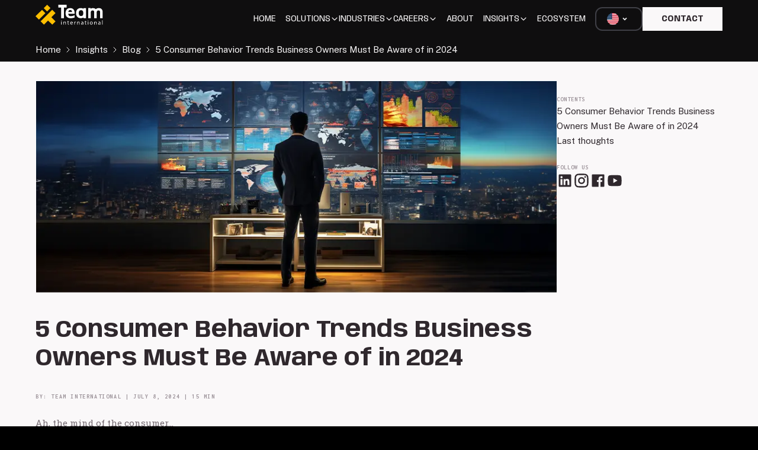

--- FILE ---
content_type: text/html; charset=utf-8
request_url: https://www.teaminternational.com/en/blog/five-consumer-behavior-trends
body_size: 160021
content:
<!DOCTYPE html><html lang="en" class="scroll-smooth dark"><head><meta charSet="utf-8"/><meta name="viewport" content="width=device-width, initial-scale=1"/><link rel="preload" as="image" imageSrcSet="/_next/image?url=%2Fassets%2Flanguages%2Fen.png&amp;w=32&amp;q=75 1x, /_next/image?url=%2Fassets%2Flanguages%2Fen.png&amp;w=48&amp;q=75 2x" fetchPriority="high"/><link rel="preload" as="image" imageSrcSet="/_next/image?url=%2Fassets%2Fblogs%2Ffive-consumer-behavior-trends-01.webp&amp;w=1080&amp;q=75 1x, /_next/image?url=%2Fassets%2Fblogs%2Ffive-consumer-behavior-trends-01.webp&amp;w=1920&amp;q=75 2x" fetchPriority="high"/><link rel="stylesheet" href="/_next/static/css/5d4060cabbc8db7c.css" data-precedence="next"/><link rel="stylesheet" href="/_next/static/css/e48bf8eabde1db79.css" data-precedence="next"/><link rel="preload" as="script" fetchPriority="low" href="/_next/static/chunks/webpack-1ab1dc04d70e57ab.js"/><script src="/_next/static/chunks/fd9d1056-8a53dcd3038056fd.js" async=""></script><script src="/_next/static/chunks/2117-f89e4de20ea52192.js" async=""></script><script src="/_next/static/chunks/main-app-cf36e4c5ff387d2f.js" async=""></script><script src="/_next/static/chunks/4f9d9cd8-a8145ae354d2d4a7.js" async=""></script><script src="/_next/static/chunks/2972-c538fdd453d0eb32.js" async=""></script><script src="/_next/static/chunks/3869-5122a86c21e01e21.js" async=""></script><script src="/_next/static/chunks/2035-563fc39d9ed23288.js" async=""></script><script src="/_next/static/chunks/9362-d3a109356f74d97d.js" async=""></script><script src="/_next/static/chunks/6916-d9a50c64c77e6f08.js" async=""></script><script src="/_next/static/chunks/408-30ddf7b99e825f17.js" async=""></script><script src="/_next/static/chunks/5633-af2972e89c5f850b.js" async=""></script><script src="/_next/static/chunks/782-b58e987edaffe6e5.js" async=""></script><script src="/_next/static/chunks/6333-d0c4e1e2a2d41371.js" async=""></script><script src="/_next/static/chunks/5925-a5d3204b8c99a773.js" async=""></script><script src="/_next/static/chunks/133-bceaec8b64dce6b1.js" async=""></script><script src="/_next/static/chunks/6313-e8344c8f521f82d0.js" async=""></script><script src="/_next/static/chunks/773-79237c79a3e58046.js" async=""></script><script src="/_next/static/chunks/app/%5Blocale%5D/(main)/blog/five-consumer-behavior-trends/page-58be16d907e23a75.js" async=""></script><script src="/_next/static/chunks/45-e7c9e4530eafb0ff.js" async=""></script><script src="/_next/static/chunks/7665-0a3dec22527b90fe.js" async=""></script><script src="/_next/static/chunks/605-f21022dbb4772e69.js" async=""></script><script src="/_next/static/chunks/app/%5Blocale%5D/(authenticated)/layout-454b737db9dc3146.js" async=""></script><script src="/_next/static/chunks/12038df7-1f0da4ef54530054.js" async=""></script><script src="/_next/static/chunks/6137-03d2cd0024eec2f8.js" async=""></script><script src="/_next/static/chunks/3205-77c95b27fefcc996.js" async=""></script><script src="/_next/static/chunks/1981-9f10e71c5d943d37.js" async=""></script><script src="/_next/static/chunks/6640-b77dbb29e1285fac.js" async=""></script><script src="/_next/static/chunks/928-38cb1ac83f918632.js" async=""></script><script src="/_next/static/chunks/2898-6529eac5da5e134d.js" async=""></script><script src="/_next/static/chunks/app/%5Blocale%5D/(main)/layout-825c1e04f616cbdd.js" async=""></script><script src="/_next/static/chunks/9081a741-f7606df3445bf638.js" async=""></script><script src="/_next/static/chunks/app/%5Blocale%5D/%5B...rest%5D/layout-0a07f1999b88cd85.js" async=""></script><link rel="preload" href="https://www.googletagmanager.com/gtm.js?id=GTM-NNLPWHT" as="script"/><link rel="preload" href="https://cdn-cookieyes.com/client_data/undefined/script.js" as="script"/><link rel="preload" href="https://www.googletagmanager.com/gtag/js?id=GTM-NNLPWHT" as="script"/><link rel="icon" href="/favicon.ico" sizes="any"/><meta name="google-site-verification"/><meta property="og:image" content="https://www.teaminternational.com/opengraph-image.png"/><title>Top 5 Consumer Trends to Drive Growth in 2024 | TEAM Blog</title><meta name="description" content="Unsure what your customers want in 2024? Unlock the secrets of consumer trends with TEAM International to win their loyalty and secure steady business growth."/><link rel="canonical" href="https://www.teaminternational.com/en/blog/five-consumer-behavior-trends"/><meta property="og:title" content="Top 5 Consumer Trends to Drive Growth in 2024 | TEAM Blog"/><meta property="og:description" content="Unsure what your customers want in 2024? Unlock the secrets of consumer trends with TEAM International to win their loyalty and secure steady business growth."/><meta property="og:image" content="https://www.teaminternational.com/opengraph-image.png"/><meta name="twitter:card" content="summary_large_image"/><meta name="twitter:title" content="Top 5 Consumer Trends to Drive Growth in 2024 | TEAM Blog"/><meta name="twitter:description" content="Unsure what your customers want in 2024? Unlock the secrets of consumer trends with TEAM International to win their loyalty and secure steady business growth."/><meta name="twitter:image" content="https://www.teaminternational.com/opengraph-image.png"/><link rel="icon" href="/favicon.ico" type="image/x-icon" sizes="16x16"/><link rel="icon" href="/favicon.ico"/><meta name="next-size-adjust"/><script src="/_next/static/chunks/polyfills-42372ed130431b0a.js" noModule=""></script></head><body class="bg-background font-anybody text-foreground __variable_00d8b7 __variable_3a41d0 __variable_1f9156 __variable_c86147"><script>!function(){try{var d=document.documentElement,c=d.classList;c.remove('light','dark');var e=localStorage.getItem('theme');if('system'===e||(!e&&true)){var t='(prefers-color-scheme: dark)',m=window.matchMedia(t);if(m.media!==t||m.matches){d.style.colorScheme = 'dark';c.add('dark')}else{d.style.colorScheme = 'light';c.add('light')}}else if(e){c.add(e|| '')}if(e==='light'||e==='dark')d.style.colorScheme=e}catch(e){}}()</script><div data-overlay-container="true"><nav class="flex z-40 w-full h-auto items-center justify-center data-[menu-open=true]:border-none sticky top-0 inset-x-0 backdrop-blur-lg data-[menu-open=true]:backdrop-blur-xl backdrop-saturate-150 bg-primary-dark-3 text-white" style="--navbar-height:4rem"><header class="z-40 flex px-6 gap-4 w-full flex-row relative flex-nowrap items-center justify-between h-[var(--navbar-height)] max-w-[1536px] px-section"><button class="group flex items-center justify-center w-6 h-full rounded-small tap-highlight-transparent outline-none data-[focus-visible=true]:z-10 data-[focus-visible=true]:outline-2 data-[focus-visible=true]:outline-focus data-[focus-visible=true]:outline-offset-2 lg:hidden" type="button" aria-label="Open menu" aria-pressed="false"><span class="sr-only">open navigation menu</span><span class="w-full h-full pointer-events-none flex flex-col items-center justify-center text-inherit group-data-[pressed=true]:opacity-70 transition-opacity before:content-[&#x27;&#x27;] before:block before:h-px before:w-6 before:bg-current before:transition-transform before:duration-150 before:-translate-y-1 before:rotate-0 group-data-[open=true]:before:translate-y-px group-data-[open=true]:before:rotate-45 after:content-[&#x27;&#x27;] after:block after:h-px after:w-6 after:bg-current after:transition-transform after:duration-150 after:translate-y-1 after:rotate-0 group-data-[open=true]:after:translate-y-0 group-data-[open=true]:after:-rotate-45"></span></button><div class="flex basis-0 flex-row flex-grow flex-nowrap justify-start bg-transparent items-center no-underline text-medium whitespace-nowrap box-border flex-shrink-0"><a class="flex-shrink-0" title="Home" href="/en"><svg xmlns="http://www.w3.org/2000/svg" width="113" height="34" fill="none" class="h-9 w-auto md:h-12"><path fill="#fff" d="M65.724 13.157c0-1.6-.3-2.956-.898-4.065a6.081 6.081 0 0 0-2.55-2.54c-1.1-.585-2.411-.877-3.934-.877-1.524 0-2.913.322-4.082.964-1.17.643-2.08 1.606-2.733 2.888-.654 1.28-.98 2.884-.98 4.81 0 1.924.36 3.466 1.082 4.713a6.773 6.773 0 0 0 2.49 2.516h-.001s.328.22.968.473c.043.018.088.032.131.05l.123.044a9.563 9.563 0 0 0 2.055.505c1.953.292 4.752.23 8.328-1.072v-3.95s-4.075 2.193-7.6 1.68c-.759-.154-1.39-.477-1.882-.976-.713-.722-1.093-1.716-1.142-2.983h10.624v-2.18Zm-10.522-.81c.089-1.198.42-2.077.995-2.636.574-.56 1.298-.84 2.173-.84.707 0 1.29.153 1.746.457.456.304.8.717 1.031 1.237.23.52.352 1.115.36 1.782h-6.306.002Z"></path><path fill="#FDBE00" d="m8.498 27.977 19.49-19.483 5.655 5.651-6.949 6.946 6.95 6.948-5.56 5.56-7.005-6.895-6.928 6.925-5.653-5.652ZM10.917 8.57 0 19.484l5.654 5.652L16.57 14.222l-5.654-5.651ZM19.492 0l-5.654 5.652 5.654 5.651 5.654-5.651L19.492 0Z"></path><path fill="#fff" d="M44.201 27.27c.01.302-.212.545-.566.545a.53.53 0 0 1-.535-.545c0-.303.232-.556.556-.556.323 0 .545.243.545.556Zm-.99 6.265v-4.89h.89v4.89h-.89ZM46.99 29.968c0-.505-.01-.92-.039-1.324h.788l.05.81h.021c.243-.466.81-.92 1.618-.92.677 0 1.729.404 1.729 2.081v2.92h-.89v-2.819c0-.789-.292-1.445-1.132-1.445-.586 0-1.04.415-1.193.91-.04.111-.06.263-.06.414v2.94h-.89v-3.567h-.001ZM55.09 27.139v1.404h1.273v.677h-1.274v2.638c0 .606.172.95.667.95.233 0 .404-.03.515-.061l.04.666c-.17.071-.444.121-.788.121-.415 0-.748-.131-.96-.374-.252-.263-.344-.697-.344-1.273V29.22h-.758v-.678h.758V27.37l.87-.233v.003ZM59.273 31.15c.02 1.203.788 1.698 1.677 1.698.638 0 1.022-.11 1.355-.253l.152.637c-.313.141-.849.303-1.627.303-1.507 0-2.406-.99-2.406-2.466 0-1.475.869-2.637 2.294-2.637 1.596 0 2.021 1.404 2.021 2.304 0 .182-.02.323-.03.415H59.27h.002Zm2.607-.637c.01-.566-.232-1.444-1.233-1.444-.9 0-1.294.829-1.365 1.444H61.88ZM65.258 30.17c0-.576-.01-1.07-.04-1.526h.78l.03.96h.04c.223-.656.759-1.07 1.355-1.07.1 0 .172.01.252.03v.84c-.09-.02-.182-.031-.302-.031-.627 0-1.072.474-1.194 1.142-.02.12-.04.262-.04.415v2.606h-.88V30.17ZM69.979 29.968c0-.505-.01-.92-.04-1.324h.788l.05.81h.021c.243-.466.81-.92 1.618-.92.677 0 1.73.404 1.73 2.081v2.92h-.89v-2.819c0-.789-.293-1.445-1.132-1.445-.587 0-1.041.415-1.194.91-.04.111-.06.263-.06.414v2.94h-.89v-3.567h-.001ZM79.713 33.425l-.071-.617h-.03c-.274.384-.8.727-1.497.727-.99 0-1.496-.697-1.496-1.404 0-1.183 1.051-1.829 2.942-1.818v-.101c0-.404-.112-1.132-1.112-1.132-.456 0-.93.141-1.274.364l-.202-.586c.404-.262.99-.435 1.608-.435 1.496 0 1.86 1.021 1.86 2v1.829c0 .425.02.84.081 1.172h-.809Zm-.131-2.497c-.97-.02-2.072.151-2.072 1.101 0 .577.384.849.84.849a1.22 1.22 0 0 0 1.182-.82.92.92 0 0 0 .051-.282v-.848h-.001ZM84.363 27.139v1.404h1.273v.677h-1.273v2.638c0 .606.171.95.666.95.233 0 .405-.03.516-.061l.04.666c-.171.071-.445.121-.788.121-.415 0-.748-.131-.96-.374-.253-.263-.344-.697-.344-1.273V29.22h-.759v-.678h.759V27.37l.87-.233v.003ZM89.043 27.27c.01.302-.212.545-.566.545a.53.53 0 0 1-.536-.545c0-.303.233-.556.556-.556.323 0 .546.243.546.556Zm-.99 6.265v-4.89h.889v4.89h-.89ZM96.261 30.939c0 1.808-1.253 2.596-2.436 2.596-1.324 0-2.344-.97-2.344-2.516 0-1.637 1.07-2.597 2.426-2.597 1.355 0 2.355 1.021 2.355 2.517Zm-3.881.05c0 1.071.617 1.88 1.486 1.88s1.486-.799 1.486-1.9c0-.83-.415-1.88-1.466-1.88-1.05 0-1.506.97-1.506 1.9ZM98.797 29.968c0-.505-.01-.92-.04-1.324h.788l.051.81h.02c.244-.466.81-.92 1.619-.92.677 0 1.729.404 1.729 2.081v2.92h-.89v-2.819c0-.789-.292-1.445-1.132-1.445-.586 0-1.04.415-1.193.91-.04.111-.061.263-.061.414v2.94h-.89v-3.567ZM108.531 33.425l-.071-.617h-.03c-.274.384-.799.727-1.496.727-.991 0-1.496-.697-1.496-1.404 0-1.183 1.05-1.829 2.941-1.818v-.101c0-.404-.112-1.132-1.112-1.132-.455 0-.93.141-1.274.364l-.202-.586c.405-.262.991-.435 1.608-.435 1.496 0 1.86 1.021 1.86 2v1.829c0 .425.02.84.082 1.172h-.81Zm-.131-2.497c-.97-.02-2.072.151-2.072 1.101 0 .577.384.849.84.849a1.22 1.22 0 0 0 1.183-.82c.03-.09.05-.191.05-.282v-.848h-.001ZM112.111 26.36h.89v7.175h-.89V26.36ZM47.762 22.782H43.1V4.683h-4.676V.013h14.02v4.67h-4.682v18.099ZM80.863 6.916a6.734 6.734 0 0 0-.506-.31c-1.197-.66-2.567-.99-4.113-.99-1.663 0-3.096.33-4.296.99-1.201.66-2.127 1.623-2.777 2.892-.65 1.27-.974 2.82-.974 4.65 0 1.378.195 2.598.583 3.66.39 1.063.94 1.961 1.653 2.695a6.987 6.987 0 0 0 2.526 1.66c.97.374 2.035.56 3.197.56 1.24 0 2.355-.186 3.345-.56.489-.185.943-.415 1.362-.687v1.305h4.047V5.628h-4.047v1.288Zm-.829 9.964c-.259.738-.668 1.294-1.226 1.668-.557.374-1.283.562-2.178.562-.894 0-1.64-.187-2.202-.562-.564-.373-.976-.93-1.242-1.668-.264-.739-.398-1.648-.398-2.731 0-1.633.301-2.86.903-3.676.602-.816 1.571-1.225 2.906-1.225.905 0 1.64.182 2.202.546.563.364.974.909 1.234 1.631.259.723.39 1.631.39 2.724 0 1.092-.13 1.992-.39 2.731h.001ZM106.652 5.614c-1.882 0-3.803.68-5.306 1.873-1.149-1.227-2.763-1.873-4.682-1.873-1.484 0-2.817.364-3.97 1.082V5.614h-3.988c.005.684 0 1.726-.004 2.398-.007.98-.013 1.905.007 2.834v11.936h4.266V12.64c-.011-.864.27-1.612.81-2.16.822-.833 2.15-1.116 3.52-.666.832.273 1.364 1.087 1.364 1.962V22.78h4.267v-10.14c0-2.1 1.738-3.459 4.057-2.925a2.143 2.143 0 0 1 1.666 2.086v10.98h4.266V11.97c0-3.8-2.521-6.354-6.272-6.354h-.001Z"></path></svg><span class="sr-only">Home</span></a></div><ul class="gap-4 h-full flex-row flex-nowrap items-center data-[justify=start]:justify-start data-[justify=start]:flex-grow data-[justify=start]:basis-0 data-[justify=center]:justify-center data-[justify=end]:justify-end data-[justify=end]:flex-grow data-[justify=end]:basis-0 hidden lg:flex" data-justify="end"><li class="text-medium whitespace-nowrap box-border list-none data-[active=true]:font-semibold data-[active=true]:after:bg-secondary data-[active=true]:text-secondary flex relative items-center data-[active=true]:after:absolute h-full data-[active=true]:after:bottom-3 data-[active=true]:after:left-0 data-[active=true]:after:right-0 data-[active=true]:after:h-[2px] justify-center font-anybody"><a class="w-full px-2 py-4 text-sm uppercase xl:p-4" href="/en">Home</a></li><li class="text-medium whitespace-nowrap box-border list-none data-[active=true]:font-semibold data-[active=true]:after:bg-secondary data-[active=true]:text-secondary flex relative items-center data-[active=true]:after:absolute h-full data-[active=true]:after:bottom-3 data-[active=true]:after:left-0 data-[active=true]:after:right-0 data-[active=true]:after:h-[2px] justify-center font-anybody"><div class="group relative transition-all"><p class="flex cursor-pointer items-center gap-2 py-4 text-sm"><a class="uppercase" href="/en/solutions">Solutions</a><svg stroke="currentColor" fill="currentColor" stroke-width="0" viewBox="0 0 512 512" class="rotate-0 transition-all " height="1em" width="1em" xmlns="http://www.w3.org/2000/svg"><path d="M256 294.1L383 167c9.4-9.4 24.6-9.4 33.9 0s9.3 24.6 0 34L273 345c-9.1 9.1-23.7 9.3-33.1.7L95 201.1c-4.7-4.7-7-10.9-7-17s2.3-12.3 7-17c9.4-9.4 24.6-9.4 33.9 0l127.1 127z"></path></svg></p><div class="absolute left-1/2 top-10 w-auto -translate-x-1/2 transform gap-1 transition-all hidden"><div class="flex flex-col bg-primary-dark-3 py-10 px-6 w-[741px] text-left overflow-hidden"><div class="flex flex-col"><a href="/solutions" class="font-anyBody text-dropdown-anchor text-primary-accent font-bold hover:text-secondary-light-1">Solutions</a><p class="font-public text-dropdown-description text-disabled pb-3">Elevate your digital transformation journey with TEAM International.</p><hr class="w-full border-t-2 border-secondary pt-3 pb-5"/></div><div class="flex flex-col gap-4"><div class="flex w-full flex-col"><div class="font-anyBody text-dropdown-subtitle text-primary-accent font-bold w-full whitespace-pre-line"><p class="w-full whitespace-pre-line">TEAM studios</p></div><p class="font-public text-dropdown-small text-disabled w-full whitespace-pre-line">Seeking cost-effective business process optimization.</p><span class="grid w-full grid-cols-1 gap-2 lg:grid-cols-2"><a class="font-public text-dropdown-description text-disabled whitespace-pre-line w-full py-2 hover:text-secondary-light-1" href="/en/digital-software-solutions-studio"><div class="flex items-center gap-1"><svg xmlns="http://www.w3.org/2000/svg" data-name="Capa 2" viewBox="0 0 8 8" class="h-2 w-2"><path d="M0 0h8v8H0z" data-name="Capa 1" style="fill:#fbb700"></path></svg><p class="w-full whitespace-pre-line">Digital Software Studio</p></div></a><a class="font-public text-dropdown-description text-disabled whitespace-pre-line w-full py-2 hover:text-secondary-light-1" href="/en/ai-studio"><div class="flex items-center gap-1"><svg xmlns="http://www.w3.org/2000/svg" data-name="Capa 2" viewBox="0 0 8 8" class="h-2 w-2"><path d="M0 0h8v8H0z" data-name="Capa 1" style="fill:#fbb700"></path></svg><p class="w-full whitespace-pre-line">AI/Transformation Studio</p></div></a><a class="font-public text-dropdown-description text-disabled whitespace-pre-line w-full py-2 hover:text-secondary-light-1" href="/en/information-security-studio"><div class="flex items-center gap-1"><svg xmlns="http://www.w3.org/2000/svg" data-name="Capa 2" viewBox="0 0 8 8" class="h-2 w-2"><path d="M0 0h8v8H0z" data-name="Capa 1" style="fill:#fbb700"></path></svg><p class="w-full whitespace-pre-line">Information Security Studio</p></div></a><a class="font-public text-dropdown-description text-disabled whitespace-pre-line w-full py-2 hover:text-secondary-light-1" href="/en/data-studio"><div class="flex items-center gap-1"><svg xmlns="http://www.w3.org/2000/svg" data-name="Capa 2" viewBox="0 0 8 8" class="h-2 w-2"><path d="M0 0h8v8H0z" data-name="Capa 1" style="fill:#fbb700"></path></svg><p class="w-full whitespace-pre-line">Data Studio</p></div></a><a class="font-public text-dropdown-description text-disabled whitespace-pre-line w-full py-2 hover:text-secondary-light-1" href="/en/design-studios"><div class="flex items-center gap-1"><svg xmlns="http://www.w3.org/2000/svg" data-name="Capa 2" viewBox="0 0 8 8" class="h-2 w-2"><path d="M0 0h8v8H0z" data-name="Capa 1" style="fill:#fbb700"></path></svg><p class="w-full whitespace-pre-line">Design Studio</p></div></a><a class="font-public text-dropdown-description text-disabled whitespace-pre-line w-full py-2 hover:text-secondary-light-1" href="/en/managed-services-studio"><div class="flex items-center gap-1"><svg xmlns="http://www.w3.org/2000/svg" data-name="Capa 2" viewBox="0 0 8 8" class="h-2 w-2"><path d="M0 0h8v8H0z" data-name="Capa 1" style="fill:#fbb700"></path></svg><p class="w-full whitespace-pre-line">Managed And Professional Services Studio</p></div></a><a class="font-public text-dropdown-description text-disabled whitespace-pre-line w-full py-2 hover:text-secondary-light-1" href="/en/software-implementation-studio"><div class="flex items-center gap-1"><svg xmlns="http://www.w3.org/2000/svg" data-name="Capa 2" viewBox="0 0 8 8" class="h-2 w-2"><path d="M0 0h8v8H0z" data-name="Capa 1" style="fill:#fbb700"></path></svg><p class="w-full whitespace-pre-line">Software Implementation Studio</p></div></a><a class="font-public text-dropdown-description text-disabled whitespace-pre-line w-full py-2 hover:text-secondary-light-1" href="/en/salesforce-studio"><div class="flex items-center gap-1"><svg xmlns="http://www.w3.org/2000/svg" data-name="Capa 2" viewBox="0 0 8 8" class="h-2 w-2"><path d="M0 0h8v8H0z" data-name="Capa 1" style="fill:#fbb700"></path></svg><p class="w-full whitespace-pre-line">Salesforce Studio</p></div></a></span></div><div class="flex flex-col"><div class="font-anyBody text-dropdown-subtitle text-primary-accent font-bold w-full whitespace-pre-line"><p class="w-full whitespace-pre-line">Digital solutions</p></div><span class="grid w-full grid-cols-1 gap-0.5 lg:grid-cols-2"><a class="font-public text-dropdown-description text-disabled whitespace-pre-line w-full py-2 hover:text-secondary-light-1" href="/en/solutions/custom-software-development"><p class="w-full whitespace-pre-line">Custom Software Development</p></a><a class="font-public text-dropdown-description text-disabled whitespace-pre-line w-full py-2 hover:text-secondary-light-1" href="/en/solutions/data-management"><p class="w-full whitespace-pre-line">DMaaS</p></a><a class="font-public text-dropdown-description text-disabled whitespace-pre-line w-full py-2 hover:text-secondary-light-1" href="/en/solutions/cloud-management"><p class="w-full whitespace-pre-line">Cloud Managed Services</p></a><a class="font-public text-dropdown-description text-disabled whitespace-pre-line w-full py-2 hover:text-secondary-light-1" href="/en/solutions/software-qa-and-testing"><p class="w-full whitespace-pre-line">Software QA &amp; Testing</p></a><a class="font-public text-dropdown-description text-disabled whitespace-pre-line w-full py-2 hover:text-secondary-light-1" href="/en/solutions/intelligent-automation"><p class="w-full whitespace-pre-line">AI/ML Automation</p></a><a class="font-public text-dropdown-description text-disabled whitespace-pre-line w-full py-2 hover:text-secondary-light-1" href="/en/customer-support-services"><p class="w-full whitespace-pre-line">Customer Support Services</p></a></span></div></div></div></div></div></li><li class="text-medium whitespace-nowrap box-border list-none data-[active=true]:font-semibold data-[active=true]:after:bg-secondary data-[active=true]:text-secondary flex relative items-center data-[active=true]:after:absolute h-full data-[active=true]:after:bottom-3 data-[active=true]:after:left-0 data-[active=true]:after:right-0 data-[active=true]:after:h-[2px] justify-center font-anybody"><div class="group relative transition-all"><p class="flex cursor-pointer items-center gap-2 py-4 text-sm"><a class="uppercase" href="/en/industries">Industries</a><svg stroke="currentColor" fill="currentColor" stroke-width="0" viewBox="0 0 512 512" class="rotate-0 transition-all " height="1em" width="1em" xmlns="http://www.w3.org/2000/svg"><path d="M256 294.1L383 167c9.4-9.4 24.6-9.4 33.9 0s9.3 24.6 0 34L273 345c-9.1 9.1-23.7 9.3-33.1.7L95 201.1c-4.7-4.7-7-10.9-7-17s2.3-12.3 7-17c9.4-9.4 24.6-9.4 33.9 0l127.1 127z"></path></svg></p><div class="absolute left-1/2 top-10 w-auto -translate-x-1/2 transform gap-1 transition-all hidden"><div class="flex flex-col bg-primary-dark-3 p-10 w-[533px] text-left overflow-hidden"><div class="flex flex-col"><a href="/industries" class="font-anyBody text-dropdown-anchor text-primary-accent font-bold hover:text-secondary-light-1">Industries</a><p class="font-public text-dropdown-description text-disabled pb-3">Redefine your industry and succeed with TEAM International.</p><hr class="w-full border-t-1 border-secondary pt-3 pb-5"/><div class="font-anyBody text-dropdown-subtitle text-primary-accent font-bold pb-3 w-full whitespace-pre-line"><p class="w-full whitespace-pre-line">IT solutions tailored to your industry&#x27;s needs and challenges</p></div></div><div class="flex flex-row gap-15"><div class="flex w-[174px] max-w-[174px] flex-col"><a class="font-public text-dropdown-description text-disabled whitespace-pre-line w-full py-2 hover:text-secondary-light-1" href="/en/industries/telecom-it-solutions"><p class="w-full whitespace-pre-line">Technology, Media, and Telecommunications</p></a><a class="font-public text-dropdown-description text-disabled whitespace-pre-line w-full py-2 hover:text-secondary-light-1" href="/en/industries/healthcare-it-solutions"><p class="w-full whitespace-pre-line">Healthcare &amp; Wellness</p></a><a class="font-public text-dropdown-description text-disabled whitespace-pre-line w-full py-2 hover:text-secondary-light-1" href="/en/industries/finance-it-solutions"><p class="w-full whitespace-pre-line">Finances &amp; Banking</p></a><a class="font-public text-dropdown-description text-disabled whitespace-pre-line w-full py-2 hover:text-secondary-light-1" href="/en/industries/it-solutions-travel-hospitality"><p class="w-full whitespace-pre-line">Travel &amp; Hospitality</p></a></div><div class="flex w-[174px] flex-col"><a class="font-public text-dropdown-description text-disabled whitespace-pre-line w-full py-2 hover:text-secondary-light-1" target="" href="/en/industries/retail-managed-it"><p class="w-full whitespace-pre-line">Retail &amp; Distribution</p></a><a class="font-public text-dropdown-description text-disabled whitespace-pre-line w-full py-2 hover:text-secondary-light-1" target="" href="/en/industries/logistics-it-solutions"><p class="w-full whitespace-pre-line">Logistics and Transportation</p></a><a class="font-public text-dropdown-description text-disabled whitespace-pre-line w-full py-2 hover:text-secondary-light-1" target="" href="/en/industries/business-services"><p class="w-full whitespace-pre-line">Business Services</p></a><a class="font-public text-dropdown-description text-disabled whitespace-pre-line w-full py-2 hover:text-secondary-light-1" target="_blank" href="https://digitaloilandgas.solutions/"><p class="w-full whitespace-pre-line">Oil and Gas Digital Solutions</p></a></div></div><div class="flex pt-4"><a href="/en/contact-us"><button class="z-0 group relative inline-flex items-center justify-center box-border appearance-none select-none whitespace-nowrap font-normal subpixel-antialiased overflow-hidden tap-highlight-transparent outline-none data-[focus-visible=true]:z-10 data-[focus-visible=true]:outline-2 data-[focus-visible=true]:outline-focus data-[focus-visible=true]:outline-offset-2 border-medium min-w-unit-20 h-unit-10 text-small gap-unit-2 rounded-none [&amp;&gt;svg]:max-w-[theme(spacing.unit-8)] data-[pressed=true]:scale-[0.97] transition-transform-colors-opacity motion-reduce:transition-none ti-button px-3 py-2 md:px-6 bg-transparent border-transparent text-positive-accent lg:py-0 lg:px-0 data-[hover=true]:text-positive-hover data-[pressed=true]:text-positive-active" type="button">Don’t see your industry?<svg stroke="currentColor" fill="currentColor" stroke-width="0" viewBox="0 0 24 24" height="1em" width="1em" xmlns="http://www.w3.org/2000/svg"><path d="M13.1714 12.0007L8.22168 7.05093L9.63589 5.63672L15.9999 12.0007L9.63589 18.3646L8.22168 16.9504L13.1714 12.0007Z"></path></svg></button></a></div></div></div></div></li><li class="text-medium whitespace-nowrap box-border list-none data-[active=true]:font-semibold data-[active=true]:after:bg-secondary data-[active=true]:text-secondary flex relative items-center data-[active=true]:after:absolute h-full data-[active=true]:after:bottom-3 data-[active=true]:after:left-0 data-[active=true]:after:right-0 data-[active=true]:after:h-[2px] justify-center font-anybody"><div class="group relative transition-all"><p class="flex cursor-pointer items-center gap-2 py-4 text-sm"><a class="uppercase" target="_blankCareers" href="/en/careers">Careers</a><svg stroke="currentColor" fill="currentColor" stroke-width="0" viewBox="0 0 512 512" class="rotate-0 transition-all " height="1em" width="1em" xmlns="http://www.w3.org/2000/svg"><path d="M256 294.1L383 167c9.4-9.4 24.6-9.4 33.9 0s9.3 24.6 0 34L273 345c-9.1 9.1-23.7 9.3-33.1.7L95 201.1c-4.7-4.7-7-10.9-7-17s2.3-12.3 7-17c9.4-9.4 24.6-9.4 33.9 0l127.1 127z"></path></svg></p><div class="absolute left-1/2 top-10 w-auto -translate-x-1/2 transform gap-1 transition-all hidden"><div class="flex flex-col bg-primary-dark-3 p-10 w-[533px] text-left overflow-hidden"><div class="flex flex-col"><a href="/careers" class="font-anyBody text-dropdown-anchor text-primary-accent font-bold hover:text-secondary-light-1">Careers</a><p class="font-public text-dropdown-description text-disabled pb-3">Find your fit in a company that cares</p><hr class="w-full border-t-1 border-secondary pt-3 pb-5"/></div><div class="flex flex-row gap-15"><div class="flex w-[174px] max-w-[174px] flex-col"><a class="font-public text-dropdown-description text-disabled whitespace-pre-line w-full py-2 hover:text-secondary-light-1" href="/en/careers/open-positions"><p class="w-full whitespace-pre-line">Open Positions</p></a></div></div></div></div></div></li><li class="text-medium whitespace-nowrap box-border list-none data-[active=true]:font-semibold data-[active=true]:after:bg-secondary data-[active=true]:text-secondary flex relative items-center data-[active=true]:after:absolute h-full data-[active=true]:after:bottom-3 data-[active=true]:after:left-0 data-[active=true]:after:right-0 data-[active=true]:after:h-[2px] justify-center font-anybody"><a class="w-full px-2 py-4 text-sm uppercase xl:p-4" href="/en/about-us">About</a></li><li class="text-medium whitespace-nowrap box-border list-none data-[active=true]:font-semibold data-[active=true]:after:bg-secondary data-[active=true]:text-secondary flex relative items-center data-[active=true]:after:absolute h-full data-[active=true]:after:bottom-3 data-[active=true]:after:left-0 data-[active=true]:after:right-0 data-[active=true]:after:h-[2px] justify-center font-anybody"><div class="group relative transition-all"><p class="flex cursor-pointer items-center gap-2 py-4 text-sm"><a class="uppercase" href="/en/insights">Insights</a><svg stroke="currentColor" fill="currentColor" stroke-width="0" viewBox="0 0 512 512" class="rotate-0 transition-all " height="1em" width="1em" xmlns="http://www.w3.org/2000/svg"><path d="M256 294.1L383 167c9.4-9.4 24.6-9.4 33.9 0s9.3 24.6 0 34L273 345c-9.1 9.1-23.7 9.3-33.1.7L95 201.1c-4.7-4.7-7-10.9-7-17s2.3-12.3 7-17c9.4-9.4 24.6-9.4 33.9 0l127.1 127z"></path></svg></p><div class="absolute left-1/2 top-10 w-auto -translate-x-1/2 transform gap-1 transition-all hidden"><div class="flex flex-col bg-primary-dark-3 p-10 w-[741px] text-left overflow-hidden"><div class="flex flex-col"><a href="/insights" class="font-anyBody text-dropdown-anchor text-primary-accent font-bold hover:text-secondary-light-1">Insights</a><p class="font-public text-dropdown-description text-disabled pb-3">Knowledge is power. Dive into our archive and sharpen your IT insights.</p><hr class="w-full border-t-1 border-secondary pt-3 pb-5"/></div><div class="flex flex-row gap-15"><div class="flex w-[338px] max-w-[338px] flex-col"><div class="font-anyBody text-dropdown-subtitle text-primary-accent font-bold pb-3 w-full whitespace-pre-line"><p class="w-full whitespace-pre-line">Blog</p></div><div class="flex pt-4"><a href="/en/blog"><button class="z-0 group relative inline-flex items-center justify-center box-border appearance-none select-none whitespace-nowrap font-normal subpixel-antialiased overflow-hidden tap-highlight-transparent outline-none data-[focus-visible=true]:z-10 data-[focus-visible=true]:outline-2 data-[focus-visible=true]:outline-focus data-[focus-visible=true]:outline-offset-2 border-medium min-w-unit-20 h-unit-10 text-small gap-unit-2 rounded-none [&amp;&gt;svg]:max-w-[theme(spacing.unit-8)] data-[pressed=true]:scale-[0.97] transition-transform-colors-opacity motion-reduce:transition-none ti-button px-3 py-2 md:px-6 bg-transparent border-transparent text-positive-accent lg:py-0 lg:px-0 data-[hover=true]:text-positive-hover data-[pressed=true]:text-positive-active" type="button">view all<svg stroke="currentColor" fill="currentColor" stroke-width="0" viewBox="0 0 24 24" height="1em" width="1em" xmlns="http://www.w3.org/2000/svg"><path d="M13.1714 12.0007L8.22168 7.05093L9.63589 5.63672L15.9999 12.0007L9.63589 18.3646L8.22168 16.9504L13.1714 12.0007Z"></path></svg></button></a></div></div><div class="flex w-[263px] flex-col"><div class="font-anyBody text-dropdown-anchor text-primary-accent font-bold hover:text-secondary-light-1"><a class="w-full whitespace-pre-line" href="/en/insights/success-stories">Success stories</a></div><div class="flex flex-col pt-4"><a class="font-anyBody text-dropdown-anchor text-primary-accent font-bold hover:text-secondary-light-1" href="/en/insights/industry-intel">White Papers</a></div></div></div></div></div></div></li><li class="text-medium whitespace-nowrap box-border list-none data-[active=true]:font-semibold data-[active=true]:after:bg-secondary data-[active=true]:text-secondary flex relative items-center data-[active=true]:after:absolute h-full data-[active=true]:after:bottom-3 data-[active=true]:after:left-0 data-[active=true]:after:right-0 data-[active=true]:after:h-[2px] justify-center font-anybody"><a class="w-full px-2 py-4 text-sm uppercase xl:p-4" href="/en/ecosystem">Ecosystem</a></li></ul><button class="group relative inline-flex items-center justify-center box-border appearance-none select-none whitespace-nowrap font-normal overflow-hidden tap-highlight-transparent outline-none data-[focus-visible=true]:z-10 data-[focus-visible=true]:outline-2 data-[focus-visible=true]:outline-focus data-[focus-visible=true]:outline-offset-2 border-medium px-unit-4 min-w-unit-20 h-unit-10 text-small rounded-medium [&amp;&gt;svg]:max-w-[theme(spacing.unit-8)] data-[pressed=true]:scale-[0.97] transition-transform-colors-opacity motion-reduce:transition-none bg-transparent border-default text-foreground data-[hover=true]:opacity-hover z-10 aria-expanded:scale-[0.97] aria-expanded:opacity-70 subpixel-antialiased gap-0" type="button" data-slot="trigger" id="react-aria-:R25ikvfa:" aria-haspopup="true" aria-expanded="false"><img alt="England flag icon" fetchPriority="high" width="20" height="20" decoding="async" data-nimg="1" class="h-5 w-5" style="color:transparent" srcSet="/_next/image?url=%2Fassets%2Flanguages%2Fen.png&amp;w=32&amp;q=75 1x, /_next/image?url=%2Fassets%2Flanguages%2Fen.png&amp;w=48&amp;q=75 2x" src="/_next/image?url=%2Fassets%2Flanguages%2Fen.png&amp;w=48&amp;q=75"/><svg stroke="currentColor" fill="currentColor" stroke-width="0" viewBox="0 0 24 24" height="20" width="20" xmlns="http://www.w3.org/2000/svg"><path d="M12 15.0006L7.75732 10.758L9.17154 9.34375L12 12.1722L14.8284 9.34375L16.2426 10.758L12 15.0006Z"></path></svg></button><a class="z-0 group relative inline-flex items-center justify-center box-border appearance-none select-none whitespace-nowrap font-normal subpixel-antialiased overflow-hidden tap-highlight-transparent outline-none data-[focus-visible=true]:z-10 data-[focus-visible=true]:outline-2 data-[focus-visible=true]:outline-focus data-[focus-visible=true]:outline-offset-2 min-w-unit-20 h-unit-10 text-small gap-unit-2 rounded-none [&amp;&gt;svg]:max-w-[theme(spacing.unit-8)] data-[pressed=true]:scale-[0.97] transition-transform-colors-opacity motion-reduce:transition-none ti-button px-3 py-2 md:px-6 lg:px-8 lg:py-3 bg-white text-black data-[hover=true]:bg-secondary data-[pressed=true]:bg-secondary-dark-1" role="button" tabindex="0" href="#contact">Contact</a></header></nav><div style="opacity:0;transform:translateY(20px) translateZ(0)"><main><section class="px-section relative flex w-full items-center justify-center   py-2 bg-primary-dark-3 text-white "><div class="z-20 mx-auto w-full max-w-screen-2xl flex items-center gap-2"><nav data-slot="base" aria-label="Breadcrumbs"><ol data-slot="list" class="flex flex-wrap list-none rounded-small"><li data-slot="base" class="flex items-center"><span data-slot="item" class="flex gap-1 items-center cursor-pointer whitespace-nowrap line-clamp-1 tap-highlight-transparent outline-none data-[focus-visible=true]:z-10 data-[focus-visible=true]:outline-2 data-[focus-visible=true]:outline-focus data-[focus-visible=true]:outline-offset-2 text-small hover:opacity-80 active:opacity-disabled transition-opacity no-underline text-white" tabindex="0" role="link"><a class="font-public text-base font-normal" href="/en">Home</a></span><span data-slot="separator" aria-hidden="true" class="px-1 text-white"><svg aria-hidden="true" fill="none" focusable="false" height="1em" role="presentation" stroke="currentColor" stroke-linecap="round" stroke-linejoin="round" stroke-width="1.5" viewBox="0 0 24 24" width="1em"><path d="m9 18 6-6-6-6"></path></svg></span></li><li data-slot="base" class="flex items-center"><span data-slot="item" class="flex gap-1 items-center cursor-pointer whitespace-nowrap line-clamp-1 tap-highlight-transparent outline-none data-[focus-visible=true]:z-10 data-[focus-visible=true]:outline-2 data-[focus-visible=true]:outline-focus data-[focus-visible=true]:outline-offset-2 text-small hover:opacity-80 active:opacity-disabled transition-opacity no-underline text-white" tabindex="0" role="link"><a class="font-public text-base font-normal" href="/en/insights">Insights</a></span><span data-slot="separator" aria-hidden="true" class="px-1 text-white"><svg aria-hidden="true" fill="none" focusable="false" height="1em" role="presentation" stroke="currentColor" stroke-linecap="round" stroke-linejoin="round" stroke-width="1.5" viewBox="0 0 24 24" width="1em"><path d="m9 18 6-6-6-6"></path></svg></span></li><li data-slot="base" class="flex items-center"><span data-slot="item" class="flex gap-1 items-center cursor-pointer whitespace-nowrap line-clamp-1 tap-highlight-transparent outline-none data-[focus-visible=true]:z-10 data-[focus-visible=true]:outline-2 data-[focus-visible=true]:outline-focus data-[focus-visible=true]:outline-offset-2 text-small hover:opacity-80 active:opacity-disabled transition-opacity no-underline text-white" tabindex="0" role="link"><a class="font-public text-base font-normal" href="/en/blog">Blog</a></span><span data-slot="separator" aria-hidden="true" class="px-1 text-white"><svg aria-hidden="true" fill="none" focusable="false" height="1em" role="presentation" stroke="currentColor" stroke-linecap="round" stroke-linejoin="round" stroke-width="1.5" viewBox="0 0 24 24" width="1em"><path d="m9 18 6-6-6-6"></path></svg></span></li><li data-slot="base" class="flex items-center"><span data-slot="item" data-current="true" class="flex gap-1 items-center whitespace-nowrap line-clamp-1 tap-highlight-transparent outline-none data-[focus-visible=true]:z-10 data-[focus-visible=true]:outline-2 data-[focus-visible=true]:outline-focus data-[focus-visible=true]:outline-offset-2 text-small no-underline cursor-default transition-opacity text-white" aria-disabled="true" role="link" aria-current="page"><a class="font-public text-base font-normal" href="/en/blog/five-consumer-behavior-trends">5 Consumer Behavior Trends Business Owners Must Be Aware of in 2024</a></span></li></ol></nav></div></section><div class="bg-white"><img alt="Unsure what your customers want in 2024? Unlock the secrets of consumer trends with TEAM International to win their loyalty and secure steady business growth. Unsure what your customers want in 2024? Unlock the secrets of consumer trends with TEAM International to win their loyalty and secure steady business growth." fetchPriority="high" width="926" height="375" decoding="async" data-nimg="1" class="h-auto w-full lg:hidden" style="color:transparent" srcSet="/_next/image?url=%2Fassets%2Fblogs%2Ffive-consumer-behavior-trends-01.webp&amp;w=1080&amp;q=75 1x, /_next/image?url=%2Fassets%2Fblogs%2Ffive-consumer-behavior-trends-01.webp&amp;w=1920&amp;q=75 2x" src="/_next/image?url=%2Fassets%2Fblogs%2Ffive-consumer-behavior-trends-01.webp&amp;w=1920&amp;q=75"/><section class="px-section relative flex w-full items-center justify-center   py-8"><div class="z-20 mx-auto w-full max-w-screen-2xl flex gap-10"><div><img alt="Unsure what your customers want in 2024? Unlock the secrets of consumer trends with TEAM International to win their loyalty and secure steady business growth. Unsure what your customers want in 2024? Unlock the secrets of consumer trends with TEAM International to win their loyalty and secure steady business growth." fetchPriority="high" width="926" height="375" decoding="async" data-nimg="1" class="hidden h-auto w-full lg:block" style="color:transparent" srcSet="/_next/image?url=%2Fassets%2Fblogs%2Ffive-consumer-behavior-trends-01.webp&amp;w=1080&amp;q=75 1x, /_next/image?url=%2Fassets%2Fblogs%2Ffive-consumer-behavior-trends-01.webp&amp;w=1920&amp;q=75 2x" src="/_next/image?url=%2Fassets%2Fblogs%2Ffive-consumer-behavior-trends-01.webp&amp;w=1920&amp;q=75"/><h1 class="font-anybody text-title-xl md:text-title-2xl lg:text-title-3xl font-anybody pt-10 text-secondary-accent" id="main_title">5 Consumer Behavior Trends Business Owners Must Be Aware of in 2024</h1><p class="pt-8 font-inconsolata text-overline-mono font-bold uppercase text-gray">By: TEAM International | July 8, 2024 | 15 min</p><div class="font-roboto text-body-line text-dark-gray"><p class="pt-6">Ah, the mind of the consumer... </p><p class="pt-6">In this fast-moving world, it has become an increasingly fickle and mercurial thing, quick to change, impossible to pin down, and always keen to recall a bad experience.</p><p class="pt-6">This kaleidoscopic behavior, where trends and preferences are perpetually shifting, means businesses must spend a great deal of time and effort to understand the people they wish to reach with their products and services. Those who can chart a path through the flux come out poised to conquer the market. But the ones who are content to merely ride the wave? Not so much.</p><p class="pt-6">In the world of consumer behavior, the one thing that stays the same is the importance of staying on top of these trends.</p><p class="pt-6">So, what do you say? Want to update your consumer strategy? If so, join us as we break down five of the latest findings you can’t afford to miss!</p><h3 class="font-anybody text-body-line lg:text-body-large-2xl font-anybody pt-10 text-title-xl font-normal text-secondary-accent">1. Empower front-line teams to build brand loyalty</h3><p class="pt-6">While consumption patterns often change, CX experts have identified certain core elements of the optimal<!-- --> <a target="_blank" class="text-positive-accent" href="https://www.teaminternational.com/blog/augmented-reality-customer-experience">consumer experience</a>. Among these is the simple desire to be seen and to feel like your concerns are known and understood.</p><p class="pt-6">This desire is a primary reason consumers prefer interacting with people over AI chatbots. Humans, at least for now, are much better at understanding all the slight nuances that may come up in a customer’s journey.</p><p class="pt-6">The mandate for businesses becomes clear: connect with your customers.</p><p class="pt-6">It doesn’t mean that you shouldn’t use AI assistants—not in the slightest. Instead, there are plenty of other ways to attack this objective. The most optimal and often overlooked tactic is simply to empower the front-line teams that deal with customers every day, whether that’s retail employees, remote sales reps, or anything in between.</p><p class="pt-6">Businesses should pursue projects that help their customer-facing teams deliver consistently positive interactions. For instance, one possible strategy could be to embed<!-- --> <a target="_blank" class="text-positive-accent" href="https://www.teaminternational.com/solutions/data-management">analytics experts</a> <!-- -->into these teams to figure out what behaviors impact customer satisfaction the most. Another worthwhile alternative could be introducing data collection methods into these teams for deeper customer understanding. After all, those closest to the data (the customer’s needs and wants) are better suited to collecting it.</p><p class="pt-6">Ultimately, it’s all about giving the customer what they want, and right now, there’s a heavy premium on human interaction that understands them.</p><div class="pt-6"><img alt="Skills your front-line teams should have" loading="lazy" width="926" height="376" decoding="async" data-nimg="1" style="color:transparent;width:100%;height:auto" srcSet="/_next/image?url=%2Fassets%2Fblogs%2Ffive-consumer-behavior-trends-03.webp&amp;w=1080&amp;q=75 1x, /_next/image?url=%2Fassets%2Fblogs%2Ffive-consumer-behavior-trends-03.webp&amp;w=1920&amp;q=75 2x" src="/_next/image?url=%2Fassets%2Fblogs%2Ffive-consumer-behavior-trends-03.webp&amp;w=1920&amp;q=75"/></div><h3 class="font-anybody text-body-line lg:text-body-large-2xl font-anybody pt-10 text-title-xl font-normal text-secondary-accent">2. Imprecise AI implementation could cost you</h3><p class="pt-6">Artificial intelligence is all the rage right now, and it seems many businesses are rushing to roll out cognitive chatbots to cut customer support costs and save money. We’re here to tell you that’s a horrible idea.</p><p class="pt-6">The<!-- --> <a target="_blank" class="text-positive-accent" href="https://www.qualtrics.com/ebooks-guides/2024-consumer-trends-report/">2024 Qualtrics Consumer Report</a> <!-- -->makes two things very clear regarding AI. Its quick and efficient nature makes it the preferred choice for handling simple customer-related tasks like receiving a status update. However, when it comes to complex tasks like disputing a charge or troubleshooting an issue, customers still want human interaction.</p><p class="pt-6">And is it really that hard to see why? Surely, all of us at some point have experienced the hell that is dealing with a clueless chatbot that’s unable to understand our specific situation. As<!-- --> <a target="_blank" class="text-positive-accent" href="https://www.teaminternational.com/solutions/intelligent-automation">enterprise AI implementation</a> <!-- -->makes steady progress, consumers are worried that this will become the future of customer support.</p><p class="pt-6">These heightened concerns surrounding artificial intelligence mean a single negative AI-related experience is enough for a potential customer to leave your brand and never return. Businesses must be exceedingly careful when rolling out customer-facing AI, especially those meant to enhance overall CX and solve specific problems.</p><h3 class="font-anybody text-body-line lg:text-body-large-2xl font-anybody pt-10 text-title-xl font-normal text-secondary-accent">3. Customer support is king</h3><p class="pt-6">It’s natural to think that amid persistent inflation and an uncertain economic landscape, low prices would be the dominant factor driving consumer behavior, but one would be wrong. According to Qualtrics, customer support still beats out low prices.</p><p class="pt-6">One possible factor driving this trend is the dominance of subscription and as-a-service models in everything from<!-- --> <a target="_blank" class="text-positive-accent" href="https://www.teaminternational.com/industries">TV to video games to software</a>. As customers choose to commit themselves to these platforms, it becomes crucial for them that high-quality customer support is also a part of the package.</p><p class="pt-6">This trend should also be understood in light of the number one factor driving consumption, which is product/service quality. Consumers inherently understand that low prices and quality are inversely correlated, so if they must choose, they would rather go with something pricier but worth it. However, if they are going to spend a considerable chunk of their money, they want to know that customer support will be there to back them up should something happen.</p><p class="pt-6">As such, businesses should focus on improving the quality of their customer service. In troubled economic times, a reputation for stellar customer satisfaction might just make the difference.</p><div class="pt-6"><img alt="What’s driving consumer purchase in 2024" loading="lazy" width="926" height="376" decoding="async" data-nimg="1" style="color:transparent;width:100%;height:auto" srcSet="/_next/image?url=%2Fassets%2Fblogs%2Ffive-consumer-behavior-trends-04.webp&amp;w=1080&amp;q=75 1x, /_next/image?url=%2Fassets%2Fblogs%2Ffive-consumer-behavior-trends-04.webp&amp;w=1920&amp;q=75 2x" src="/_next/image?url=%2Fassets%2Fblogs%2Ffive-consumer-behavior-trends-04.webp&amp;w=1920&amp;q=75"/></div><h3 class="font-anybody text-body-line lg:text-body-large-2xl font-anybody pt-10 text-title-xl font-normal text-secondary-accent">4. Watch out for consumer cynicism and brand politics</h3><p class="pt-6">There is a lot of research out there showing how consumers today would rather support brands and companies that align with their personal values. What’s less understood, however, is the downsides that leaning into these trends can have for your business.</p><p class="pt-6">The big story here is Bud Light’s disastrous Dylan Mulvaney marketing campaign, which resulted in millions of dollars in lost revenue. As analysts have noted, Bud Light’s attempts to portray a progressive self-image alienated a significant portion of its consumers, who then decided to boycott the brand.</p><p class="pt-6">So, what’s the lesson here for other business owners? There’s a difference between value-based marketing and inserting yourself into something as chaotic and unpredictable as the culture wars.</p><p class="pt-6">Also, apart from the pitfalls of politicizing your brand, there’s the danger of consumer cynicism. According to the<!-- --> <a target="_blank" class="text-positive-accent" href="https://meaningful-brands.com/reports/2021report/">reports</a>, consumers increasingly look upon the corporate world with great skepticism. For instance, only 34 percent of brands are seen as being transparent about their commitments and promises, and just 39 percent are seen as trustworthy in North America.</p><p class="pt-6">In other words, coming out with a value-based corporate image is not a guaranteed way to connect with consumers. In fact, in certain cases, it may even backfire, especially if people see it as a self-serving move.</p><h3 class="font-anybody text-body-line lg:text-body-large-2xl font-anybody pt-10 text-title-xl font-normal text-secondary-accent">5. Personalization is on the rise</h3><p class="pt-6">Customers today are no longer satisfied with a one-size-fits-all approach. They crave experiences that cater to their specific needs and wants. A confluence of factors drives this trend toward personalization, and businesses that ignore it risk falling behind.</p><p class="pt-6">One key driver is the rise of data-driven insights. Companies like Oura Health, with their personalized sleep and health tracking rings, are just one example. They leverage user data to tailor recommendations and services, creating a more meaningful connection with their customers.</p><p class="pt-6">Artificial intelligence plays a crucial role in this personalization revolution thanks to its ability to<!-- --> <a target="_blank" class="text-positive-accent" href="https://www.teaminternational.com/blog/business-data-analytics">analyze vast amounts of data</a>, identify customer preferences, and predict future needs. It can also power virtual assistants that guide customers through their journey, overcoming the challenge of cluttered user experiences (UX) that can lead to bad customer experiences (CX). However, there’s a fine line to tread. While AI excels at handling repetitive tasks, complex issues still require the human touch. Businesses must ensure AI implementation enhances, not hinders, CX.</p><p class="pt-6">Another critical aspect is data protection. As companies collect more customer data, concerns about privacy and security rise. Building trust is paramount. Customers need to feel confident that you use their information<!-- --> <a target="_blank" class="text-positive-accent" href="https://www.teaminternational.com/blog/business-data-analytics">responsibly and ethically</a>.</p><p class="pt-6">But here’s the beauty of personalization: it doesn’t have to be complex. Take AI-driven product recommendations on e-commerce platforms. While consumers might be wary of AI in general, they appreciate its ability to work behind the scenes, suggesting products relevant to their interests. This is a powerful testament to the effectiveness of subtle personalization.</p><p class="pt-6">The future belongs to businesses that embrace personalization. By leveraging data, AI, and a commitment to<!-- --> <a target="_blank" class="text-positive-accent" href="https://www.teaminternational.com/compliance">customer privacy</a>, companies can create experiences that resonate with their audience, fostering loyalty and driving growth.</p><div class="pt-6"><img alt="Online shopping has finally stabilized" loading="lazy" width="926" height="376" decoding="async" data-nimg="1" style="color:transparent;width:100%;height:auto" srcSet="/_next/image?url=%2Fassets%2Fblogs%2Ffive-consumer-behavior-trends-06.webp&amp;w=1080&amp;q=75 1x, /_next/image?url=%2Fassets%2Fblogs%2Ffive-consumer-behavior-trends-06.webp&amp;w=1920&amp;q=75 2x" src="/_next/image?url=%2Fassets%2Fblogs%2Ffive-consumer-behavior-trends-06.webp&amp;w=1920&amp;q=75"/></div><h2 class="font-anybody text-title-xl md:text-title-2xl lg:text-title-3xl font-anybody pt-10 font-bold text-secondary-accent" id="last-thoughts">Last thoughts</h2><p class="pt-6">The days of bombarding customers with generic marketing messages are over. Modern consumers are discerning, value-driven, yet incredibly skeptical. They expect brands to understand their needs, respect their privacy, and offer personalized experiences. Simply put, you must earn their trust.</p></div></div><div class="hidden w-[280px] flex-shrink-0 lg:block"><aside class="sticky top-16 py-6"><div class="bg-white"><div class="flex flex-col gap-2"><p class="text-overline  font-inconsolata text-gray ">Contents</p><a href="#main_title"><span class="text-body-line  font-public text-black undefined">5 Consumer Behavior Trends Business Owners Must Be Aware of in 2024</span></a><a href="#last-thoughts"><span class="text-body-line  font-public text-black undefined">Last thoughts</span></a></div><div class="flex flex-col gap-3 pt-6"><p class="text-overline  font-inconsolata text-gray ">Follow Us</p><div class="flex gap-4"><a href="https://www.linkedin.com/company/team-international" target="_blank" class="text-2xl text-black hover:opacity-70" title="Linkedin"><svg stroke="currentColor" fill="currentColor" stroke-width="0" viewBox="0 0 24 24" height="1em" width="1em" xmlns="http://www.w3.org/2000/svg"><path d="M18.3362 18.339H15.6707V14.1622C15.6707 13.1662 15.6505 11.8845 14.2817 11.8845C12.892 11.8845 12.6797 12.9683 12.6797 14.0887V18.339H10.0142V9.75H12.5747V10.9207H12.6092C12.967 10.2457 13.837 9.53325 15.1367 9.53325C17.8375 9.53325 18.337 11.3108 18.337 13.6245V18.339H18.3362ZM7.00373 8.57475C6.14573 8.57475 5.45648 7.88025 5.45648 7.026C5.45648 6.1725 6.14648 5.47875 7.00373 5.47875C7.85873 5.47875 8.55173 6.1725 8.55173 7.026C8.55173 7.88025 7.85798 8.57475 7.00373 8.57475ZM8.34023 18.339H5.66723V9.75H8.34023V18.339ZM19.6697 3H4.32923C3.59498 3 3.00098 3.5805 3.00098 4.29675V19.7033C3.00098 20.4202 3.59498 21 4.32923 21H19.6675C20.401 21 21.001 20.4202 21.001 19.7033V4.29675C21.001 3.5805 20.401 3 19.6675 3H19.6697Z"></path></svg><span class="sr-only">Linkedin</span></a><a href="https://instagram.com/teamintl.global" target="_blank" class="text-2xl text-black hover:opacity-70" title="Instagram"><svg stroke="currentColor" fill="currentColor" stroke-width="0" viewBox="0 0 24 24" height="1em" width="1em" xmlns="http://www.w3.org/2000/svg"><path d="M12.001 9C10.3436 9 9.00098 10.3431 9.00098 12C9.00098 13.6573 10.3441 15 12.001 15C13.6583 15 15.001 13.6569 15.001 12C15.001 10.3427 13.6579 9 12.001 9ZM12.001 7C14.7614 7 17.001 9.2371 17.001 12C17.001 14.7605 14.7639 17 12.001 17C9.24051 17 7.00098 14.7629 7.00098 12C7.00098 9.23953 9.23808 7 12.001 7ZM18.501 6.74915C18.501 7.43926 17.9402 7.99917 17.251 7.99917C16.5609 7.99917 16.001 7.4384 16.001 6.74915C16.001 6.0599 16.5617 5.5 17.251 5.5C17.9393 5.49913 18.501 6.0599 18.501 6.74915ZM12.001 4C9.5265 4 9.12318 4.00655 7.97227 4.0578C7.18815 4.09461 6.66253 4.20007 6.17416 4.38967C5.74016 4.55799 5.42709 4.75898 5.09352 5.09255C4.75867 5.4274 4.55804 5.73963 4.3904 6.17383C4.20036 6.66332 4.09493 7.18811 4.05878 7.97115C4.00703 9.0752 4.00098 9.46105 4.00098 12C4.00098 14.4745 4.00753 14.8778 4.05877 16.0286C4.0956 16.8124 4.2012 17.3388 4.39034 17.826C4.5591 18.2606 4.7605 18.5744 5.09246 18.9064C5.42863 19.2421 5.74179 19.4434 6.17187 19.6094C6.66619 19.8005 7.19148 19.9061 7.97212 19.9422C9.07618 19.9939 9.46203 20 12.001 20C14.4755 20 14.8788 19.9934 16.0296 19.9422C16.8117 19.9055 17.3385 19.7996 17.827 19.6106C18.2604 19.4423 18.5752 19.2402 18.9074 18.9085C19.2436 18.5718 19.4445 18.2594 19.6107 17.8283C19.8013 17.3358 19.9071 16.8098 19.9432 16.0289C19.9949 14.9248 20.001 14.5389 20.001 12C20.001 9.52552 19.9944 9.12221 19.9432 7.97137C19.9064 7.18906 19.8005 6.66149 19.6113 6.17318C19.4434 5.74038 19.2417 5.42635 18.9084 5.09255C18.573 4.75715 18.2616 4.55693 17.8271 4.38942C17.338 4.19954 16.8124 4.09396 16.0298 4.05781C14.9258 4.00605 14.5399 4 12.001 4ZM12.001 2C14.7176 2 15.0568 2.01 16.1235 2.06C17.1876 2.10917 17.9135 2.2775 18.551 2.525C19.2101 2.77917 19.7668 3.1225 20.3226 3.67833C20.8776 4.23417 21.221 4.7925 21.476 5.45C21.7226 6.08667 21.891 6.81333 21.941 7.8775C21.9885 8.94417 22.001 9.28333 22.001 12C22.001 14.7167 21.991 15.0558 21.941 16.1225C21.8918 17.1867 21.7226 17.9125 21.476 18.55C21.2218 19.2092 20.8776 19.7658 20.3226 20.3217C19.7668 20.8767 19.2076 21.22 18.551 21.475C17.9135 21.7217 17.1876 21.89 16.1235 21.94C15.0568 21.9875 14.7176 22 12.001 22C9.28431 22 8.94514 21.99 7.87848 21.94C6.81431 21.8908 6.08931 21.7217 5.45098 21.475C4.79264 21.2208 4.23514 20.8767 3.67931 20.3217C3.12348 19.7658 2.78098 19.2067 2.52598 18.55C2.27848 17.9125 2.11098 17.1867 2.06098 16.1225C2.01348 15.0558 2.00098 14.7167 2.00098 12C2.00098 9.28333 2.01098 8.94417 2.06098 7.8775C2.11014 6.8125 2.27848 6.0875 2.52598 5.45C2.78014 4.79167 3.12348 4.23417 3.67931 3.67833C4.23514 3.1225 4.79348 2.78 5.45098 2.525C6.08848 2.2775 6.81348 2.11 7.87848 2.06C8.94514 2.0125 9.28431 2 12.001 2Z"></path></svg><span class="sr-only">Instagram</span></a><a href="https://www.facebook.com/teamintl" target="_blank" class="text-2xl text-black hover:opacity-70" title="Facebook"><svg stroke="currentColor" fill="currentColor" stroke-width="0" viewBox="0 0 24 24" height="1em" width="1em" xmlns="http://www.w3.org/2000/svg"><path d="M15.4024 21V14.0344H17.7347L18.0838 11.3265H15.4024V9.59765C15.4024 8.81364 15.62 8.27934 16.7443 8.27934L18.1783 8.27867V5.85676C17.9302 5.82382 17.0791 5.75006 16.0888 5.75006C14.0213 5.75006 12.606 7.01198 12.606 9.32952V11.3265H10.2677V14.0344H12.606V21H4C3.44772 21 3 20.5523 3 20V4C3 3.44772 3.44772 3 4 3H20C20.5523 3 21 3.44772 21 4V20C21 20.5523 20.5523 21 20 21H15.4024Z"></path></svg><span class="sr-only">Facebook</span></a><a href="https://www.youtube.com/@teaminternationalglobal" target="_blank" class="text-2xl text-black hover:opacity-70" title="Youtube"><svg stroke="currentColor" fill="currentColor" stroke-width="0" viewBox="0 0 24 24" height="1em" width="1em" xmlns="http://www.w3.org/2000/svg"><path d="M12.2439 4C12.778 4.00294 14.1143 4.01586 15.5341 4.07273L16.0375 4.09468C17.467 4.16236 18.8953 4.27798 19.6037 4.4755C20.5486 4.74095 21.2913 5.5155 21.5423 6.49732C21.942 8.05641 21.992 11.0994 21.9982 11.8358L21.9991 11.9884L21.9991 11.9991C21.9991 11.9991 21.9991 12.0028 21.9991 12.0099L21.9982 12.1625C21.992 12.8989 21.942 15.9419 21.5423 17.501C21.2878 18.4864 20.5451 19.261 19.6037 19.5228C18.8953 19.7203 17.467 19.8359 16.0375 19.9036L15.5341 19.9255C14.1143 19.9824 12.778 19.9953 12.2439 19.9983L12.0095 19.9991L11.9991 19.9991C11.9991 19.9991 11.9956 19.9991 11.9887 19.9991L11.7545 19.9983C10.6241 19.9921 5.89772 19.941 4.39451 19.5228C3.4496 19.2573 2.70692 18.4828 2.45587 17.501C2.0562 15.9419 2.00624 12.8989 2 12.1625V11.8358C2.00624 11.0994 2.0562 8.05641 2.45587 6.49732C2.7104 5.51186 3.45308 4.73732 4.39451 4.4755C5.89772 4.05723 10.6241 4.00622 11.7545 4H12.2439ZM9.99911 8.49914V15.4991L15.9991 11.9991L9.99911 8.49914Z"></path></svg><span class="sr-only">Youtube</span></a></div></div></div></aside></div></div></section></div><section class="px-section relative flex w-full items-center justify-center py-section  bg-primary-dark-2"><div class="z-20 mx-auto w-full max-w-screen-2xl "><div class="" style="opacity:0;transform:translateY(100px) translateZ(0)"><h2 class="text-title-h4   flex items-center gap-2 text-white md:gap-6"><svg xmlns="http://www.w3.org/2000/svg" fill="none" viewBox="0 0 40 60" class="h-8 w-auto flex-shrink-0 md:h-10 lg:h-15 "><path fill="#F7B800" d="M35.1 42.608c1.371 0 2.553-1.175 2.553-2.541 0-1.367-1.174-2.542-2.554-2.542h-2.545v-1.958C37.256 31.85 40 25.992 40 19.933 40 8.992 30.983 0 20 0S0 8.992 0 19.933c0 6.059 2.744 11.725 7.455 15.634v1.958H4.9c-1.372 0-2.546 1.175-2.546 2.542 0 1.366 1.174 2.541 2.546 2.541h2.554v4.884c0 1.366 1.173 2.541 2.545 2.541h2.546v7.425c0 1.367 1.173 2.542 2.545 2.542h10c1.372 0 2.545-1.175 2.545-2.542v-7.425h2.546c1.372 0 2.545-1.175 2.545-2.541v-4.884H35.1ZM11.57 32.45C7.455 29.717 5.1 25.025 5.1 20.133c0-8.208 6.66-14.858 14.9-14.858s14.9 6.642 14.9 14.85c0 4.883-2.355 9.383-6.47 12.317-.587.391-.984 1.175-.984 1.958v3.125h-4.9v-14.85c0-1.367-1.174-2.542-2.546-2.542-1.372 0-2.546 1.175-2.546 2.542v14.85h-4.9V34.4c.198-.783-.199-1.567-.984-1.958v.008Zm11.174 22.667h-4.901v-4.884h4.9v4.884Zm4.9-9.967h-14.9v-2.542h14.9v2.542Z"></path></svg><span>Latest Industry Insights</span></h2></div><div class="grid grid-cols-1 gap-8 pt-8 md:grid-cols-3 md:gap-6 lg:pt-15" style="opacity:0;transform:translateY(100px) translateZ(0)"><div class="" style="opacity:0;transform:translateY(100px) translateZ(0)"><article class="group/insight-card"><div class="relative mb-2 h-40 overflow-hidden"><img alt="" role="presentation" loading="lazy" decoding="async" data-nimg="fill" class="pointer-events-none absolute inset-0 z-0 h-full w-full object-cover text-transparent transition-all group-hover/insight-card:scale-105" style="position:absolute;height:100%;width:100%;left:0;top:0;right:0;bottom:0;color:transparent" sizes="100vw" srcSet="/_next/image?url=%2Fassets%2Fblogs%2Fbusiness-intelligence-in-telecom-01.webp&amp;w=640&amp;q=100 640w, /_next/image?url=%2Fassets%2Fblogs%2Fbusiness-intelligence-in-telecom-01.webp&amp;w=750&amp;q=100 750w, /_next/image?url=%2Fassets%2Fblogs%2Fbusiness-intelligence-in-telecom-01.webp&amp;w=828&amp;q=100 828w, /_next/image?url=%2Fassets%2Fblogs%2Fbusiness-intelligence-in-telecom-01.webp&amp;w=1080&amp;q=100 1080w, /_next/image?url=%2Fassets%2Fblogs%2Fbusiness-intelligence-in-telecom-01.webp&amp;w=1200&amp;q=100 1200w, /_next/image?url=%2Fassets%2Fblogs%2Fbusiness-intelligence-in-telecom-01.webp&amp;w=1920&amp;q=100 1920w, /_next/image?url=%2Fassets%2Fblogs%2Fbusiness-intelligence-in-telecom-01.webp&amp;w=2048&amp;q=100 2048w, /_next/image?url=%2Fassets%2Fblogs%2Fbusiness-intelligence-in-telecom-01.webp&amp;w=3840&amp;q=100 3840w" src="/_next/image?url=%2Fassets%2Fblogs%2Fbusiness-intelligence-in-telecom-01.webp&amp;w=3840&amp;q=100"/></div><a href="/en/blog/business-intelligence-in-telecom"><p class="text-body-large   pt-2 text-white hover:text-secondary">How Business Intelligence Tools are Reshaping the Telecom Industry</p></a><p class="text-body-line  font-public pt-2 text-disabled">Explore the power and importance of telecom business intelligence and how it fuels innovation, efficiency, and strategic data-driven decision-making.</p><p class="text-body-line  font-public flex items-center justify-between pt-2 text-gray"><span class="inline-flex flex-shrink-0 items-center gap-1">15 MIN<!-- --> <svg stroke="currentColor" fill="currentColor" stroke-width="0" viewBox="0 0 24 24" class="inline text-[1.5rem]" height="1em" width="1em" xmlns="http://www.w3.org/2000/svg"><path d="M12 22C6.47715 22 2 17.5228 2 12C2 6.47715 6.47715 2 12 2C17.5228 2 22 6.47715 22 12C22 17.5228 17.5228 22 12 22ZM12 20C16.4183 20 20 16.4183 20 12C20 7.58172 16.4183 4 12 4C7.58172 4 4 7.58172 4 12C4 16.4183 7.58172 20 12 20ZM13 12H17V14H11V7H13V12Z"></path></svg></span></p></article></div><div class="" style="opacity:0;transform:translateY(100px) translateZ(0)"><article class="group/insight-card"><div class="relative mb-2 h-40 overflow-hidden"><img alt="" role="presentation" loading="lazy" decoding="async" data-nimg="fill" class="pointer-events-none absolute inset-0 z-0 h-full w-full object-cover text-transparent transition-all group-hover/insight-card:scale-105" style="position:absolute;height:100%;width:100%;left:0;top:0;right:0;bottom:0;color:transparent" sizes="100vw" srcSet="/_next/image?url=%2Fassets%2Fblogs%2Fai-cybersecurity-01.webp&amp;w=640&amp;q=100 640w, /_next/image?url=%2Fassets%2Fblogs%2Fai-cybersecurity-01.webp&amp;w=750&amp;q=100 750w, /_next/image?url=%2Fassets%2Fblogs%2Fai-cybersecurity-01.webp&amp;w=828&amp;q=100 828w, /_next/image?url=%2Fassets%2Fblogs%2Fai-cybersecurity-01.webp&amp;w=1080&amp;q=100 1080w, /_next/image?url=%2Fassets%2Fblogs%2Fai-cybersecurity-01.webp&amp;w=1200&amp;q=100 1200w, /_next/image?url=%2Fassets%2Fblogs%2Fai-cybersecurity-01.webp&amp;w=1920&amp;q=100 1920w, /_next/image?url=%2Fassets%2Fblogs%2Fai-cybersecurity-01.webp&amp;w=2048&amp;q=100 2048w, /_next/image?url=%2Fassets%2Fblogs%2Fai-cybersecurity-01.webp&amp;w=3840&amp;q=100 3840w" src="/_next/image?url=%2Fassets%2Fblogs%2Fai-cybersecurity-01.webp&amp;w=3840&amp;q=100"/></div><a href="/en/blog/ai-cybersecurity"><p class="text-body-large   pt-2 text-white hover:text-secondary">AI and Cybersecurity: Automating Incident Response Processes to Minimize Downtime and Damage</p></a><p class="text-body-line  font-public pt-2 text-disabled">As technology rapidly evolves, cyber threats become increasingly sophisticated. Discover how AI enhances incident response, accelerates threat detection, and minimizes damage.</p><p class="text-body-line  font-public flex items-center justify-between pt-2 text-gray"><span class="inline-flex flex-shrink-0 items-center gap-1">15 MIN<!-- --> <svg stroke="currentColor" fill="currentColor" stroke-width="0" viewBox="0 0 24 24" class="inline text-[1.5rem]" height="1em" width="1em" xmlns="http://www.w3.org/2000/svg"><path d="M12 22C6.47715 22 2 17.5228 2 12C2 6.47715 6.47715 2 12 2C17.5228 2 22 6.47715 22 12C22 17.5228 17.5228 22 12 22ZM12 20C16.4183 20 20 16.4183 20 12C20 7.58172 16.4183 4 12 4C7.58172 4 4 7.58172 4 12C4 16.4183 7.58172 20 12 20ZM13 12H17V14H11V7H13V12Z"></path></svg></span></p></article></div><div class="" style="opacity:0;transform:translateY(100px) translateZ(0)"><article class="group/insight-card"><div class="relative mb-2 h-40 overflow-hidden"><img alt="" role="presentation" loading="lazy" decoding="async" data-nimg="fill" class="pointer-events-none absolute inset-0 z-0 h-full w-full object-cover text-transparent transition-all group-hover/insight-card:scale-105" style="position:absolute;height:100%;width:100%;left:0;top:0;right:0;bottom:0;color:transparent" sizes="100vw" srcSet="/_next/image?url=%2Fassets%2Fblogs%2Fmobile-apps-enhance-customer-service-in-banking-industry-01.webp&amp;w=640&amp;q=100 640w, /_next/image?url=%2Fassets%2Fblogs%2Fmobile-apps-enhance-customer-service-in-banking-industry-01.webp&amp;w=750&amp;q=100 750w, /_next/image?url=%2Fassets%2Fblogs%2Fmobile-apps-enhance-customer-service-in-banking-industry-01.webp&amp;w=828&amp;q=100 828w, /_next/image?url=%2Fassets%2Fblogs%2Fmobile-apps-enhance-customer-service-in-banking-industry-01.webp&amp;w=1080&amp;q=100 1080w, /_next/image?url=%2Fassets%2Fblogs%2Fmobile-apps-enhance-customer-service-in-banking-industry-01.webp&amp;w=1200&amp;q=100 1200w, /_next/image?url=%2Fassets%2Fblogs%2Fmobile-apps-enhance-customer-service-in-banking-industry-01.webp&amp;w=1920&amp;q=100 1920w, /_next/image?url=%2Fassets%2Fblogs%2Fmobile-apps-enhance-customer-service-in-banking-industry-01.webp&amp;w=2048&amp;q=100 2048w, /_next/image?url=%2Fassets%2Fblogs%2Fmobile-apps-enhance-customer-service-in-banking-industry-01.webp&amp;w=3840&amp;q=100 3840w" src="/_next/image?url=%2Fassets%2Fblogs%2Fmobile-apps-enhance-customer-service-in-banking-industry-01.webp&amp;w=3840&amp;q=100"/></div><a href="/en/blog/mobile-apps-enhance-customer-service-in-banking-industry"><p class="text-body-large   pt-2 text-white hover:text-secondary">How Mobile Apps Can Improve Customer Service in the Banking Industry</p></a><p class="text-body-line  font-public pt-2 text-disabled">Discover how BFSI companies have been adapting to clients constantly evolving needs and why a customer-centric approach is the next big move for this industry.</p><p class="text-body-line  font-public flex items-center justify-between pt-2 text-gray"><span class="inline-flex flex-shrink-0 items-center gap-1">18 MIN<!-- --> <svg stroke="currentColor" fill="currentColor" stroke-width="0" viewBox="0 0 24 24" class="inline text-[1.5rem]" height="1em" width="1em" xmlns="http://www.w3.org/2000/svg"><path d="M12 22C6.47715 22 2 17.5228 2 12C2 6.47715 6.47715 2 12 2C17.5228 2 22 6.47715 22 12C22 17.5228 17.5228 22 12 22ZM12 20C16.4183 20 20 16.4183 20 12C20 7.58172 16.4183 4 12 4C7.58172 4 4 7.58172 4 12C4 16.4183 7.58172 20 12 20ZM13 12H17V14H11V7H13V12Z"></path></svg></span></p></article></div></div><div class="flex justify-center pt-8 lg:pt-15" style="opacity:0;transform:translateY(100px) translateZ(0)"><a href="/en/insights"><button class="z-0 group relative inline-flex items-center justify-center box-border appearance-none select-none whitespace-nowrap font-normal subpixel-antialiased overflow-hidden tap-highlight-transparent outline-none data-[focus-visible=true]:z-10 data-[focus-visible=true]:outline-2 data-[focus-visible=true]:outline-focus data-[focus-visible=true]:outline-offset-2 min-w-unit-20 h-unit-10 text-small gap-unit-2 rounded-none [&amp;&gt;svg]:max-w-[theme(spacing.unit-8)] data-[pressed=true]:scale-[0.97] transition-transform-colors-opacity motion-reduce:transition-none data-[hover=true]:opacity-hover ti-button px-3 py-2 md:px-6 lg:px-8 lg:py-3 text-secondary-accent bg-secondary data-[hover=true]:bg-secondary-light-1 data-[hover=true]:opacity-100 data-[pressed=true]:bg-secondary-dark-1" type="button">Dive deeper</button></a></div></div></section></main></div><footer class="px-section relative flex w-full items-center justify-center py-section-slim  bg-primary-dark-2 text-white"><div class="z-20 mx-auto w-full max-w-screen-2xl "><div class="flex bg-primary-dark-2"><div class="flex flex-1 flex-col gap-4 lg:flex-row"><div class="flex-1"><p class="font-anyBody text-button  uppercase leading-5 tracking-widest text-primary-accent">Solutions</p><ul class="text-bodyLine font-public text-disabled"><li class="py-3"><a href="/ai-studio">AI/Transformation Studio</a></li><li class="py-3"><a href="/information-security-studio">Information Security Studio</a></li><li class="py-3"><a href="/data-studio">Data Studio</a></li><li class="py-3"><a href="/managed-services-studio">Professional And Managed Services Studio</a></li><li class="py-3"><a href="/design-studios">Design Studio</a></li><li class="py-3"><a href="/digital-software-solutions-studio">Digital Software Solutions Studio</a></li></ul></div><div class="flex-1"><p class="font-anyBody text-button  uppercase leading-5 tracking-widest text-primary-accent">Industries</p><ul class="text-bodyLine font-public text-disabled"><li class="py-3"><a href="/industries/finance-it-solutions">Finances &amp; Banking</a></li><li class="py-3"><a href="/industries/healthcare-it-solutions">Healthcare &amp; Wellness</a></li><li class="py-3"><a href="/industries/telecom-it-solutions">Technology, Media, and Telecommunications</a></li><li class="py-3"><a href="/industries/it-solutions-travel-hospitality">Travel and Hospitality</a></li><li class="py-3"><a href="/industries/retail-managed-it">Retail</a></li><li class="py-3"><a href="/industries/business-services">Business Services</a></li><li class="py-3"><a href="/industries/logistics-it-solutions">Logistics and Transportation</a></li></ul></div><div class="flex-1"><p class="font-anyBody text-button  uppercase leading-5 tracking-widest text-primary-accent">Company</p><ul class="text-bodyLine font-public text-disabled"><li class="py-3"><a href="/about-us">About</a></li><li class="py-3"><a href="/ecosystem#awards">Awards &amp; Recognition</a></li><li class="py-3"><a href="/#contact">Contact Us</a></li><li class="py-3"><a href="/compliance">Compliance &amp; Security</a></li><li class="py-3"><a href="/privacy-policy">Privacy Policy and Terms</a></li></ul></div><div class="flex-1"><p class="font-anyBody text-button  uppercase leading-5 tracking-widest text-primary-accent">Careers</p><ul class="text-bodyLine font-public text-disabled"><li class="py-3"><a href="/careers">Job Openings</a></li><li class="py-3"><a href="/careers">Career Opportunities</a></li><li class="py-3"><a href="/careers">Life at TEAM</a></li></ul></div><div class="w-full flex-1 lg:w-[290px] lg:flex-auto"><p class="font-anyBody·text-button uppercase text-primary-accent">Insights</p><hr class="my-6 border-primary"/><div><p class="text-bodyLine text-primary-accent">Latest Articles</p><ul class="font-public font-normal text-disabled"><li class="text-bodyLine py-3 font-public text-disabled"><a href="/blog/business-intelligence-in-telecom"> <!-- -->How Business Intelligence Tools are Reshaping the Telecom Industry<!-- --> </a></li><li class="text-bodyLine py-3 font-public text-disabled"><a href="/blog/ai-cybersecurity"> <!-- -->AI and Cybersecurity: Automating Incident Response Processes to Minimize Downtime and Damage<!-- --> </a></li><li class="text-bodyLine py-3 font-public text-disabled"><a href="/blog/mobile-apps-enhance-customer-service-in-banking-industry"> <!-- -->How Mobile Apps Can Improve Customer Service in the Banking Industry<!-- --> </a></li><li class="text-bodyLine py-3 font-public text-disabled"><a href="/blog/the-dawn-of-ai-in-aviation"> <!-- -->The Dawn of AI in Aviation: A New Era of Flight<!-- --> </a></li><li class="text-bodyLine py-3 font-public text-disabled"><a href="/blog/the-4-main-traits-of-a-talented-team-leader"> <!-- -->The 4 Main Traits of a Talented Team Leader<!-- --> </a></li></ul></div></div></div></div><hr class="my-10 w-full border-primary"/><div><div class="flex flex-col items-center justify-center gap-4 md:flex-row md:items-start md:justify-between"><a title="Home" href="/en"><svg xmlns="http://www.w3.org/2000/svg" width="113" height="34" fill="none" class="h-10"><path fill="#fff" d="M65.724 13.157c0-1.6-.3-2.956-.898-4.065a6.081 6.081 0 0 0-2.55-2.54c-1.1-.585-2.411-.877-3.934-.877-1.524 0-2.913.322-4.082.964-1.17.643-2.08 1.606-2.733 2.888-.654 1.28-.98 2.884-.98 4.81 0 1.924.36 3.466 1.082 4.713a6.773 6.773 0 0 0 2.49 2.516h-.001s.328.22.968.473c.043.018.088.032.131.05l.123.044a9.563 9.563 0 0 0 2.055.505c1.953.292 4.752.23 8.328-1.072v-3.95s-4.075 2.193-7.6 1.68c-.759-.154-1.39-.477-1.882-.976-.713-.722-1.093-1.716-1.142-2.983h10.624v-2.18Zm-10.522-.81c.089-1.198.42-2.077.995-2.636.574-.56 1.298-.84 2.173-.84.707 0 1.29.153 1.746.457.456.304.8.717 1.031 1.237.23.52.352 1.115.36 1.782h-6.306.002Z"></path><path fill="#FDBE00" d="m8.498 27.977 19.49-19.483 5.655 5.651-6.949 6.946 6.95 6.948-5.56 5.56-7.005-6.895-6.928 6.925-5.653-5.652ZM10.917 8.57 0 19.484l5.654 5.652L16.57 14.222l-5.654-5.651ZM19.492 0l-5.654 5.652 5.654 5.651 5.654-5.651L19.492 0Z"></path><path fill="#fff" d="M44.201 27.27c.01.302-.212.545-.566.545a.53.53 0 0 1-.535-.545c0-.303.232-.556.556-.556.323 0 .545.243.545.556Zm-.99 6.265v-4.89h.89v4.89h-.89ZM46.99 29.968c0-.505-.01-.92-.039-1.324h.788l.05.81h.021c.243-.466.81-.92 1.618-.92.677 0 1.729.404 1.729 2.081v2.92h-.89v-2.819c0-.789-.292-1.445-1.132-1.445-.586 0-1.04.415-1.193.91-.04.111-.06.263-.06.414v2.94h-.89v-3.567h-.001ZM55.09 27.139v1.404h1.273v.677h-1.274v2.638c0 .606.172.95.667.95.233 0 .404-.03.515-.061l.04.666c-.17.071-.444.121-.788.121-.415 0-.748-.131-.96-.374-.252-.263-.344-.697-.344-1.273V29.22h-.758v-.678h.758V27.37l.87-.233v.003ZM59.273 31.15c.02 1.203.788 1.698 1.677 1.698.638 0 1.022-.11 1.355-.253l.152.637c-.313.141-.849.303-1.627.303-1.507 0-2.406-.99-2.406-2.466 0-1.475.869-2.637 2.294-2.637 1.596 0 2.021 1.404 2.021 2.304 0 .182-.02.323-.03.415H59.27h.002Zm2.607-.637c.01-.566-.232-1.444-1.233-1.444-.9 0-1.294.829-1.365 1.444H61.88ZM65.258 30.17c0-.576-.01-1.07-.04-1.526h.78l.03.96h.04c.223-.656.759-1.07 1.355-1.07.1 0 .172.01.252.03v.84c-.09-.02-.182-.031-.302-.031-.627 0-1.072.474-1.194 1.142-.02.12-.04.262-.04.415v2.606h-.88V30.17ZM69.979 29.968c0-.505-.01-.92-.04-1.324h.788l.05.81h.021c.243-.466.81-.92 1.618-.92.677 0 1.73.404 1.73 2.081v2.92h-.89v-2.819c0-.789-.293-1.445-1.132-1.445-.587 0-1.041.415-1.194.91-.04.111-.06.263-.06.414v2.94h-.89v-3.567h-.001ZM79.713 33.425l-.071-.617h-.03c-.274.384-.8.727-1.497.727-.99 0-1.496-.697-1.496-1.404 0-1.183 1.051-1.829 2.942-1.818v-.101c0-.404-.112-1.132-1.112-1.132-.456 0-.93.141-1.274.364l-.202-.586c.404-.262.99-.435 1.608-.435 1.496 0 1.86 1.021 1.86 2v1.829c0 .425.02.84.081 1.172h-.809Zm-.131-2.497c-.97-.02-2.072.151-2.072 1.101 0 .577.384.849.84.849a1.22 1.22 0 0 0 1.182-.82.92.92 0 0 0 .051-.282v-.848h-.001ZM84.363 27.139v1.404h1.273v.677h-1.273v2.638c0 .606.171.95.666.95.233 0 .405-.03.516-.061l.04.666c-.171.071-.445.121-.788.121-.415 0-.748-.131-.96-.374-.253-.263-.344-.697-.344-1.273V29.22h-.759v-.678h.759V27.37l.87-.233v.003ZM89.043 27.27c.01.302-.212.545-.566.545a.53.53 0 0 1-.536-.545c0-.303.233-.556.556-.556.323 0 .546.243.546.556Zm-.99 6.265v-4.89h.889v4.89h-.89ZM96.261 30.939c0 1.808-1.253 2.596-2.436 2.596-1.324 0-2.344-.97-2.344-2.516 0-1.637 1.07-2.597 2.426-2.597 1.355 0 2.355 1.021 2.355 2.517Zm-3.881.05c0 1.071.617 1.88 1.486 1.88s1.486-.799 1.486-1.9c0-.83-.415-1.88-1.466-1.88-1.05 0-1.506.97-1.506 1.9ZM98.797 29.968c0-.505-.01-.92-.04-1.324h.788l.051.81h.02c.244-.466.81-.92 1.619-.92.677 0 1.729.404 1.729 2.081v2.92h-.89v-2.819c0-.789-.292-1.445-1.132-1.445-.586 0-1.04.415-1.193.91-.04.111-.061.263-.061.414v2.94h-.89v-3.567ZM108.531 33.425l-.071-.617h-.03c-.274.384-.799.727-1.496.727-.991 0-1.496-.697-1.496-1.404 0-1.183 1.05-1.829 2.941-1.818v-.101c0-.404-.112-1.132-1.112-1.132-.455 0-.93.141-1.274.364l-.202-.586c.405-.262.991-.435 1.608-.435 1.496 0 1.86 1.021 1.86 2v1.829c0 .425.02.84.082 1.172h-.81Zm-.131-2.497c-.97-.02-2.072.151-2.072 1.101 0 .577.384.849.84.849a1.22 1.22 0 0 0 1.183-.82c.03-.09.05-.191.05-.282v-.848h-.001ZM112.111 26.36h.89v7.175h-.89V26.36ZM47.762 22.782H43.1V4.683h-4.676V.013h14.02v4.67h-4.682v18.099ZM80.863 6.916a6.734 6.734 0 0 0-.506-.31c-1.197-.66-2.567-.99-4.113-.99-1.663 0-3.096.33-4.296.99-1.201.66-2.127 1.623-2.777 2.892-.65 1.27-.974 2.82-.974 4.65 0 1.378.195 2.598.583 3.66.39 1.063.94 1.961 1.653 2.695a6.987 6.987 0 0 0 2.526 1.66c.97.374 2.035.56 3.197.56 1.24 0 2.355-.186 3.345-.56.489-.185.943-.415 1.362-.687v1.305h4.047V5.628h-4.047v1.288Zm-.829 9.964c-.259.738-.668 1.294-1.226 1.668-.557.374-1.283.562-2.178.562-.894 0-1.64-.187-2.202-.562-.564-.373-.976-.93-1.242-1.668-.264-.739-.398-1.648-.398-2.731 0-1.633.301-2.86.903-3.676.602-.816 1.571-1.225 2.906-1.225.905 0 1.64.182 2.202.546.563.364.974.909 1.234 1.631.259.723.39 1.631.39 2.724 0 1.092-.13 1.992-.39 2.731h.001ZM106.652 5.614c-1.882 0-3.803.68-5.306 1.873-1.149-1.227-2.763-1.873-4.682-1.873-1.484 0-2.817.364-3.97 1.082V5.614h-3.988c.005.684 0 1.726-.004 2.398-.007.98-.013 1.905.007 2.834v11.936h4.266V12.64c-.011-.864.27-1.612.81-2.16.822-.833 2.15-1.116 3.52-.666.832.273 1.364 1.087 1.364 1.962V22.78h4.267v-10.14c0-2.1 1.738-3.459 4.057-2.925a2.143 2.143 0 0 1 1.666 2.086v10.98h4.266V11.97c0-3.8-2.521-6.354-6.272-6.354h-.001Z"></path></svg><span class="sr-only">Home</span></a><div class="text-center md:text-left"><p class="mb-0 font-public text-sm">sales@teaminternational.com</p><div class="pt-1 font-public"><p class="pt-1 text-sm">1145 TownPark Avenue Suite 2201</p><p class="pt-1 text-sm">Lake Mary, FL 32746</p></div></div><div class="text-center md:text-left"><p class="font-inconsolata text-xs font-normal uppercase leading-5 tracking-widest">Follow us</p><div class="flex gap-4 pt-3"><a href="https://www.linkedin.com/company/team-international" target="_blank" class="text-2xl" title="Linkedin"><svg stroke="currentColor" fill="currentColor" stroke-width="0" viewBox="0 0 24 24" height="1em" width="1em" xmlns="http://www.w3.org/2000/svg"><path d="M18.3362 18.339H15.6707V14.1622C15.6707 13.1662 15.6505 11.8845 14.2817 11.8845C12.892 11.8845 12.6797 12.9683 12.6797 14.0887V18.339H10.0142V9.75H12.5747V10.9207H12.6092C12.967 10.2457 13.837 9.53325 15.1367 9.53325C17.8375 9.53325 18.337 11.3108 18.337 13.6245V18.339H18.3362ZM7.00373 8.57475C6.14573 8.57475 5.45648 7.88025 5.45648 7.026C5.45648 6.1725 6.14648 5.47875 7.00373 5.47875C7.85873 5.47875 8.55173 6.1725 8.55173 7.026C8.55173 7.88025 7.85798 8.57475 7.00373 8.57475ZM8.34023 18.339H5.66723V9.75H8.34023V18.339ZM19.6697 3H4.32923C3.59498 3 3.00098 3.5805 3.00098 4.29675V19.7033C3.00098 20.4202 3.59498 21 4.32923 21H19.6675C20.401 21 21.001 20.4202 21.001 19.7033V4.29675C21.001 3.5805 20.401 3 19.6675 3H19.6697Z"></path></svg><span class="sr-only">Linkedin</span></a><a href="https://instagram.com/teamintl.global" target="_blank" class="text-2xl" title="Instagram"><svg stroke="currentColor" fill="currentColor" stroke-width="0" viewBox="0 0 24 24" height="1em" width="1em" xmlns="http://www.w3.org/2000/svg"><path d="M12.001 9C10.3436 9 9.00098 10.3431 9.00098 12C9.00098 13.6573 10.3441 15 12.001 15C13.6583 15 15.001 13.6569 15.001 12C15.001 10.3427 13.6579 9 12.001 9ZM12.001 7C14.7614 7 17.001 9.2371 17.001 12C17.001 14.7605 14.7639 17 12.001 17C9.24051 17 7.00098 14.7629 7.00098 12C7.00098 9.23953 9.23808 7 12.001 7ZM18.501 6.74915C18.501 7.43926 17.9402 7.99917 17.251 7.99917C16.5609 7.99917 16.001 7.4384 16.001 6.74915C16.001 6.0599 16.5617 5.5 17.251 5.5C17.9393 5.49913 18.501 6.0599 18.501 6.74915ZM12.001 4C9.5265 4 9.12318 4.00655 7.97227 4.0578C7.18815 4.09461 6.66253 4.20007 6.17416 4.38967C5.74016 4.55799 5.42709 4.75898 5.09352 5.09255C4.75867 5.4274 4.55804 5.73963 4.3904 6.17383C4.20036 6.66332 4.09493 7.18811 4.05878 7.97115C4.00703 9.0752 4.00098 9.46105 4.00098 12C4.00098 14.4745 4.00753 14.8778 4.05877 16.0286C4.0956 16.8124 4.2012 17.3388 4.39034 17.826C4.5591 18.2606 4.7605 18.5744 5.09246 18.9064C5.42863 19.2421 5.74179 19.4434 6.17187 19.6094C6.66619 19.8005 7.19148 19.9061 7.97212 19.9422C9.07618 19.9939 9.46203 20 12.001 20C14.4755 20 14.8788 19.9934 16.0296 19.9422C16.8117 19.9055 17.3385 19.7996 17.827 19.6106C18.2604 19.4423 18.5752 19.2402 18.9074 18.9085C19.2436 18.5718 19.4445 18.2594 19.6107 17.8283C19.8013 17.3358 19.9071 16.8098 19.9432 16.0289C19.9949 14.9248 20.001 14.5389 20.001 12C20.001 9.52552 19.9944 9.12221 19.9432 7.97137C19.9064 7.18906 19.8005 6.66149 19.6113 6.17318C19.4434 5.74038 19.2417 5.42635 18.9084 5.09255C18.573 4.75715 18.2616 4.55693 17.8271 4.38942C17.338 4.19954 16.8124 4.09396 16.0298 4.05781C14.9258 4.00605 14.5399 4 12.001 4ZM12.001 2C14.7176 2 15.0568 2.01 16.1235 2.06C17.1876 2.10917 17.9135 2.2775 18.551 2.525C19.2101 2.77917 19.7668 3.1225 20.3226 3.67833C20.8776 4.23417 21.221 4.7925 21.476 5.45C21.7226 6.08667 21.891 6.81333 21.941 7.8775C21.9885 8.94417 22.001 9.28333 22.001 12C22.001 14.7167 21.991 15.0558 21.941 16.1225C21.8918 17.1867 21.7226 17.9125 21.476 18.55C21.2218 19.2092 20.8776 19.7658 20.3226 20.3217C19.7668 20.8767 19.2076 21.22 18.551 21.475C17.9135 21.7217 17.1876 21.89 16.1235 21.94C15.0568 21.9875 14.7176 22 12.001 22C9.28431 22 8.94514 21.99 7.87848 21.94C6.81431 21.8908 6.08931 21.7217 5.45098 21.475C4.79264 21.2208 4.23514 20.8767 3.67931 20.3217C3.12348 19.7658 2.78098 19.2067 2.52598 18.55C2.27848 17.9125 2.11098 17.1867 2.06098 16.1225C2.01348 15.0558 2.00098 14.7167 2.00098 12C2.00098 9.28333 2.01098 8.94417 2.06098 7.8775C2.11014 6.8125 2.27848 6.0875 2.52598 5.45C2.78014 4.79167 3.12348 4.23417 3.67931 3.67833C4.23514 3.1225 4.79348 2.78 5.45098 2.525C6.08848 2.2775 6.81348 2.11 7.87848 2.06C8.94514 2.0125 9.28431 2 12.001 2Z"></path></svg><span class="sr-only">Instagram</span></a><a href="https://www.facebook.com/teamintl" target="_blank" class="text-2xl" title="Facebook"><svg stroke="currentColor" fill="currentColor" stroke-width="0" viewBox="0 0 24 24" height="1em" width="1em" xmlns="http://www.w3.org/2000/svg"><path d="M15.4024 21V14.0344H17.7347L18.0838 11.3265H15.4024V9.59765C15.4024 8.81364 15.62 8.27934 16.7443 8.27934L18.1783 8.27867V5.85676C17.9302 5.82382 17.0791 5.75006 16.0888 5.75006C14.0213 5.75006 12.606 7.01198 12.606 9.32952V11.3265H10.2677V14.0344H12.606V21H4C3.44772 21 3 20.5523 3 20V4C3 3.44772 3.44772 3 4 3H20C20.5523 3 21 3.44772 21 4V20C21 20.5523 20.5523 21 20 21H15.4024Z"></path></svg><span class="sr-only">Facebook</span></a><a href="https://www.youtube.com/@teaminternationalglobal" target="_blank" class="text-2xl" title="Youtube"><svg stroke="currentColor" fill="currentColor" stroke-width="0" viewBox="0 0 24 24" height="1em" width="1em" xmlns="http://www.w3.org/2000/svg"><path d="M12.2439 4C12.778 4.00294 14.1143 4.01586 15.5341 4.07273L16.0375 4.09468C17.467 4.16236 18.8953 4.27798 19.6037 4.4755C20.5486 4.74095 21.2913 5.5155 21.5423 6.49732C21.942 8.05641 21.992 11.0994 21.9982 11.8358L21.9991 11.9884L21.9991 11.9991C21.9991 11.9991 21.9991 12.0028 21.9991 12.0099L21.9982 12.1625C21.992 12.8989 21.942 15.9419 21.5423 17.501C21.2878 18.4864 20.5451 19.261 19.6037 19.5228C18.8953 19.7203 17.467 19.8359 16.0375 19.9036L15.5341 19.9255C14.1143 19.9824 12.778 19.9953 12.2439 19.9983L12.0095 19.9991L11.9991 19.9991C11.9991 19.9991 11.9956 19.9991 11.9887 19.9991L11.7545 19.9983C10.6241 19.9921 5.89772 19.941 4.39451 19.5228C3.4496 19.2573 2.70692 18.4828 2.45587 17.501C2.0562 15.9419 2.00624 12.8989 2 12.1625V11.8358C2.00624 11.0994 2.0562 8.05641 2.45587 6.49732C2.7104 5.51186 3.45308 4.73732 4.39451 4.4755C5.89772 4.05723 10.6241 4.00622 11.7545 4H12.2439ZM9.99911 8.49914V15.4991L15.9991 11.9991L9.99911 8.49914Z"></path></svg><span class="sr-only">Youtube</span></a></div></div></div><hr class="mt-6 border-primary"/><p class="mb-0 flex w-full justify-center pt-10 text-center font-public text-primary-light-4">Copyright © TEAM International Services Inc. All Rights Reserved.</p></div></div></footer></div><script src="/_next/static/chunks/webpack-1ab1dc04d70e57ab.js" async=""></script><script>(self.__next_f=self.__next_f||[]).push([0]);self.__next_f.push([2,null])</script><script>self.__next_f.push([1,"1:HL[\"/_next/static/media/8bf7b2ceda89477b-s.p.woff2\",\"font\",{\"crossOrigin\":\"\",\"type\":\"font/woff2\"}]\n2:HL[\"/_next/static/media/a72d451f1e0337db-s.p.woff2\",\"font\",{\"crossOrigin\":\"\",\"type\":\"font/woff2\"}]\n3:HL[\"/_next/static/media/a88c13d5f58b71d4-s.p.woff2\",\"font\",{\"crossOrigin\":\"\",\"type\":\"font/woff2\"}]\n4:HL[\"/_next/static/media/d8c14dc5fcaf3a63-s.p.woff2\",\"font\",{\"crossOrigin\":\"\",\"type\":\"font/woff2\"}]\n5:HL[\"/_next/static/css/5d4060cabbc8db7c.css\",\"style\"]\n6:HL[\"/_next/static/css/e48bf8eabde1db79.css\",\"style\"]\n"])</script><script>self.__next_f.push([1,"7:I[12846,[],\"\"]\na:I[4707,[],\"\"]\nc:I[36423,[],\"\"]\nf:I[61060,[],\"\"]\nb:[\"locale\",\"en\",\"d\"]\n10:[]\n"])</script><script>self.__next_f.push([1,"0:[\"$\",\"$L7\",null,{\"buildId\":\"gK5l0ycFKqsm1PrmYKd13\",\"assetPrefix\":\"\",\"urlParts\":[\"\",\"en\",\"blog\",\"five-consumer-behavior-trends\"],\"initialTree\":[\"\",{\"children\":[[\"locale\",\"en\",\"d\"],{\"children\":[\"(main)\",{\"children\":[\"blog\",{\"children\":[\"five-consumer-behavior-trends\",{\"children\":[\"__PAGE__\",{}]}]}]},\"$undefined\",\"$undefined\",true]}]}],\"initialSeedData\":[\"\",{\"children\":[[\"locale\",\"en\",\"d\"],{\"children\":[\"(main)\",{\"children\":[\"blog\",{\"children\":[\"five-consumer-behavior-trends\",{\"children\":[\"__PAGE__\",{},[[\"$L8\",\"$L9\",null],null],null]},[null,[\"$\",\"$La\",null,{\"parallelRouterKey\":\"children\",\"segmentPath\":[\"children\",\"$b\",\"children\",\"(main)\",\"children\",\"blog\",\"children\",\"five-consumer-behavior-trends\",\"children\"],\"error\":\"$undefined\",\"errorStyles\":\"$undefined\",\"errorScripts\":\"$undefined\",\"template\":[\"$\",\"$Lc\",null,{}],\"templateStyles\":\"$undefined\",\"templateScripts\":\"$undefined\",\"notFound\":\"$undefined\",\"notFoundStyles\":\"$undefined\"}]],null]},[null,[\"$\",\"$La\",null,{\"parallelRouterKey\":\"children\",\"segmentPath\":[\"children\",\"$b\",\"children\",\"(main)\",\"children\",\"blog\",\"children\"],\"error\":\"$undefined\",\"errorStyles\":\"$undefined\",\"errorScripts\":\"$undefined\",\"template\":[\"$\",\"$Lc\",null,{}],\"templateStyles\":\"$undefined\",\"templateScripts\":\"$undefined\",\"notFound\":\"$undefined\",\"notFoundStyles\":\"$undefined\"}]],null]},[[[[\"$\",\"link\",\"0\",{\"rel\":\"stylesheet\",\"href\":\"/_next/static/css/5d4060cabbc8db7c.css\",\"precedence\":\"next\",\"crossOrigin\":\"$undefined\"}],[\"$\",\"link\",\"1\",{\"rel\":\"stylesheet\",\"href\":\"/_next/static/css/e48bf8eabde1db79.css\",\"precedence\":\"next\",\"crossOrigin\":\"$undefined\"}]],\"$Ld\"],null],null]},[null,[\"$\",\"$La\",null,{\"parallelRouterKey\":\"children\",\"segmentPath\":[\"children\",\"$b\",\"children\"],\"error\":\"$undefined\",\"errorStyles\":\"$undefined\",\"errorScripts\":\"$undefined\",\"template\":[\"$\",\"$Lc\",null,{}],\"templateStyles\":\"$undefined\",\"templateScripts\":\"$undefined\",\"notFound\":\"$undefined\",\"notFoundStyles\":\"$undefined\"}]],null]},[null,[\"$\",\"$La\",null,{\"parallelRouterKey\":\"children\",\"segmentPath\":[\"children\"],\"error\":\"$undefined\",\"errorStyles\":\"$undefined\",\"errorScripts\":\"$undefined\",\"template\":[\"$\",\"$Lc\",null,{}],\"templateStyles\":\"$undefined\",\"templateScripts\":\"$undefined\",\"notFound\":[[\"$\",\"title\",null,{\"children\":\"404: This page could not be found.\"}],[\"$\",\"div\",null,{\"style\":{\"fontFamily\":\"system-ui,\\\"Segoe UI\\\",Roboto,Helvetica,Arial,sans-serif,\\\"Apple Color Emoji\\\",\\\"Segoe UI Emoji\\\"\",\"height\":\"100vh\",\"textAlign\":\"center\",\"display\":\"flex\",\"flexDirection\":\"column\",\"alignItems\":\"center\",\"justifyContent\":\"center\"},\"children\":[\"$\",\"div\",null,{\"children\":[[\"$\",\"style\",null,{\"dangerouslySetInnerHTML\":{\"__html\":\"body{color:#000;background:#fff;margin:0}.next-error-h1{border-right:1px solid rgba(0,0,0,.3)}@media (prefers-color-scheme:dark){body{color:#fff;background:#000}.next-error-h1{border-right:1px solid rgba(255,255,255,.3)}}\"}}],[\"$\",\"h1\",null,{\"className\":\"next-error-h1\",\"style\":{\"display\":\"inline-block\",\"margin\":\"0 20px 0 0\",\"padding\":\"0 23px 0 0\",\"fontSize\":24,\"fontWeight\":500,\"verticalAlign\":\"top\",\"lineHeight\":\"49px\"},\"children\":\"404\"}],[\"$\",\"div\",null,{\"style\":{\"display\":\"inline-block\"},\"children\":[\"$\",\"h2\",null,{\"style\":{\"fontSize\":14,\"fontWeight\":400,\"lineHeight\":\"49px\",\"margin\":0},\"children\":\"This page could not be found.\"}]}]]}]}]],\"notFoundStyles\":[]}]],null],\"couldBeIntercepted\":false,\"initialHead\":[null,\"$Le\"],\"globalErrorComponent\":\"$f\",\"missingSlots\":\"$W10\"}]\n"])</script><script>self.__next_f.push([1,"11:I[87021,[\"9929\",\"static/chunks/4f9d9cd8-a8145ae354d2d4a7.js\",\"2972\",\"static/chunks/2972-c538fdd453d0eb32.js\",\"3869\",\"static/chunks/3869-5122a86c21e01e21.js\",\"2035\",\"static/chunks/2035-563fc39d9ed23288.js\",\"9362\",\"static/chunks/9362-d3a109356f74d97d.js\",\"6916\",\"static/chunks/6916-d9a50c64c77e6f08.js\",\"408\",\"static/chunks/408-30ddf7b99e825f17.js\",\"5633\",\"static/chunks/5633-af2972e89c5f850b.js\",\"782\",\"static/chunks/782-b58e987edaffe6e5.js\",\"6333\",\"static/chunks/6333-d0c4e1e2a2d41371.js\",\"5925\",\"static/chunks/5925-a5d3204b8c99a773.js\",\"133\",\"static/chunks/133-bceaec8b64dce6b1.js\",\"6313\",\"static/chunks/6313-e8344c8f521f82d0.js\",\"773\",\"static/chunks/773-79237c79a3e58046.js\",\"4956\",\"static/chunks/app/%5Blocale%5D/(main)/blog/five-consumer-behavior-trends/page-58be16d907e23a75.js\"],\"default\"]\n12:I[65878,[\"9929\",\"static/chunks/4f9d9cd8-a8145ae354d2d4a7.js\",\"2972\",\"static/chunks/2972-c538fdd453d0eb32.js\",\"3869\",\"static/chunks/3869-5122a86c21e01e21.js\",\"2035\",\"static/chunks/2035-563fc39d9ed23288.js\",\"9362\",\"static/chunks/9362-d3a109356f74d97d.js\",\"6916\",\"static/chunks/6916-d9a50c64c77e6f08.js\",\"408\",\"static/chunks/408-30ddf7b99e825f17.js\",\"5633\",\"static/chunks/5633-af2972e89c5f850b.js\",\"782\",\"static/chunks/782-b58e987edaffe6e5.js\",\"6333\",\"static/chunks/6333-d0c4e1e2a2d41371.js\",\"5925\",\"static/chunks/5925-a5d3204b8c99a773.js\",\"133\",\"static/chunks/133-bceaec8b64dce6b1.js\",\"6313\",\"static/chunks/6313-e8344c8f521f82d0.js\",\"773\",\"static/chunks/773-79237c79a3e58046.js\",\"4956\",\"static/chunks/app/%5Blocale%5D/(main)/blog/five-consumer-behavior-trends/page-58be16d907e23a75.js\"],\"Image\"]\n13:I[72972,[\"9929\",\"static/chunks/4f9d9cd8-a8145ae354d2d4a7.js\",\"2972\",\"static/chunks/2972-c538fdd453d0eb32.js\",\"3869\",\"static/chunks/3869-5122a86c21e01e21.js\",\"2035\",\"static/chunks/2035-563fc39d9ed23288.js\",\"9362\",\"static/chunks/9362-d3a109356f74d97d.js\",\"6916\",\"static/chunks/6916-d9a50c64c77e6f08.js\",\"408\",\"static/chunks/408-30ddf7b99e825f17.js\",\"5633\",\"static/chunks/5633-af2972e89c5f850b.js\",\"782\",\"static/chunks/782-b58e987edaffe6e5.js\",\"6333\",\""])</script><script>self.__next_f.push([1,"static/chunks/6333-d0c4e1e2a2d41371.js\",\"5925\",\"static/chunks/5925-a5d3204b8c99a773.js\",\"133\",\"static/chunks/133-bceaec8b64dce6b1.js\",\"6313\",\"static/chunks/6313-e8344c8f521f82d0.js\",\"773\",\"static/chunks/773-79237c79a3e58046.js\",\"4956\",\"static/chunks/app/%5Blocale%5D/(main)/blog/five-consumer-behavior-trends/page-58be16d907e23a75.js\"],\"\"]\n14:I[86435,[\"9929\",\"static/chunks/4f9d9cd8-a8145ae354d2d4a7.js\",\"2972\",\"static/chunks/2972-c538fdd453d0eb32.js\",\"3869\",\"static/chunks/3869-5122a86c21e01e21.js\",\"2035\",\"static/chunks/2035-563fc39d9ed23288.js\",\"9362\",\"static/chunks/9362-d3a109356f74d97d.js\",\"6916\",\"static/chunks/6916-d9a50c64c77e6f08.js\",\"408\",\"static/chunks/408-30ddf7b99e825f17.js\",\"5633\",\"static/chunks/5633-af2972e89c5f850b.js\",\"782\",\"static/chunks/782-b58e987edaffe6e5.js\",\"6333\",\"static/chunks/6333-d0c4e1e2a2d41371.js\",\"5925\",\"static/chunks/5925-a5d3204b8c99a773.js\",\"133\",\"static/chunks/133-bceaec8b64dce6b1.js\",\"6313\",\"static/chunks/6313-e8344c8f521f82d0.js\",\"773\",\"static/chunks/773-79237c79a3e58046.js\",\"4956\",\"static/chunks/app/%5Blocale%5D/(main)/blog/five-consumer-behavior-trends/page-58be16d907e23a75.js\"],\"default\"]\n18:I[15030,[\"9929\",\"static/chunks/4f9d9cd8-a8145ae354d2d4a7.js\",\"2972\",\"static/chunks/2972-c538fdd453d0eb32.js\",\"3869\",\"static/chunks/3869-5122a86c21e01e21.js\",\"2035\",\"static/chunks/2035-563fc39d9ed23288.js\",\"9362\",\"static/chunks/9362-d3a109356f74d97d.js\",\"6916\",\"static/chunks/6916-d9a50c64c77e6f08.js\",\"408\",\"static/chunks/408-30ddf7b99e825f17.js\",\"5633\",\"static/chunks/5633-af2972e89c5f850b.js\",\"782\",\"static/chunks/782-b58e987edaffe6e5.js\",\"6333\",\"static/chunks/6333-d0c4e1e2a2d41371.js\",\"5925\",\"static/chunks/5925-a5d3204b8c99a773.js\",\"133\",\"static/chunks/133-bceaec8b64dce6b1.js\",\"6313\",\"static/chunks/6313-e8344c8f521f82d0.js\",\"773\",\"static/chunks/773-79237c79a3e58046.js\",\"4956\",\"static/chunks/app/%5Blocale%5D/(main)/blog/five-consumer-behavior-trends/page-58be16d907e23a75.js\"],\"default\"]\n19:I[98087,[\"9362\",\"static/chunks/9362-d3a109356f74d97d.js\",\"6916\",\"static/chunks/6916-d9a50c64c77e6f08.js\",\"7"])</script><script>self.__next_f.push([1,"82\",\"static/chunks/782-b58e987edaffe6e5.js\",\"45\",\"static/chunks/45-e7c9e4530eafb0ff.js\",\"7665\",\"static/chunks/7665-0a3dec22527b90fe.js\",\"605\",\"static/chunks/605-f21022dbb4772e69.js\",\"2617\",\"static/chunks/app/%5Blocale%5D/(authenticated)/layout-454b737db9dc3146.js\"],\"GoogleTagManager\"]\n1b:I[88003,[\"9362\",\"static/chunks/9362-d3a109356f74d97d.js\",\"6916\",\"static/chunks/6916-d9a50c64c77e6f08.js\",\"782\",\"static/chunks/782-b58e987edaffe6e5.js\",\"45\",\"static/chunks/45-e7c9e4530eafb0ff.js\",\"7665\",\"static/chunks/7665-0a3dec22527b90fe.js\",\"605\",\"static/chunks/605-f21022dbb4772e69.js\",\"2617\",\"static/chunks/app/%5Blocale%5D/(authenticated)/layout-454b737db9dc3146.js\"],\"\"]\n17:Ta5b,"])</script><script>self.__next_f.push([1,"M12.001 9C10.3436 9 9.00098 10.3431 9.00098 12C9.00098 13.6573 10.3441 15 12.001 15C13.6583 15 15.001 13.6569 15.001 12C15.001 10.3427 13.6579 9 12.001 9ZM12.001 7C14.7614 7 17.001 9.2371 17.001 12C17.001 14.7605 14.7639 17 12.001 17C9.24051 17 7.00098 14.7629 7.00098 12C7.00098 9.23953 9.23808 7 12.001 7ZM18.501 6.74915C18.501 7.43926 17.9402 7.99917 17.251 7.99917C16.5609 7.99917 16.001 7.4384 16.001 6.74915C16.001 6.0599 16.5617 5.5 17.251 5.5C17.9393 5.49913 18.501 6.0599 18.501 6.74915ZM12.001 4C9.5265 4 9.12318 4.00655 7.97227 4.0578C7.18815 4.09461 6.66253 4.20007 6.17416 4.38967C5.74016 4.55799 5.42709 4.75898 5.09352 5.09255C4.75867 5.4274 4.55804 5.73963 4.3904 6.17383C4.20036 6.66332 4.09493 7.18811 4.05878 7.97115C4.00703 9.0752 4.00098 9.46105 4.00098 12C4.00098 14.4745 4.00753 14.8778 4.05877 16.0286C4.0956 16.8124 4.2012 17.3388 4.39034 17.826C4.5591 18.2606 4.7605 18.5744 5.09246 18.9064C5.42863 19.2421 5.74179 19.4434 6.17187 19.6094C6.66619 19.8005 7.19148 19.9061 7.97212 19.9422C9.07618 19.9939 9.46203 20 12.001 20C14.4755 20 14.8788 19.9934 16.0296 19.9422C16.8117 19.9055 17.3385 19.7996 17.827 19.6106C18.2604 19.4423 18.5752 19.2402 18.9074 18.9085C19.2436 18.5718 19.4445 18.2594 19.6107 17.8283C19.8013 17.3358 19.9071 16.8098 19.9432 16.0289C19.9949 14.9248 20.001 14.5389 20.001 12C20.001 9.52552 19.9944 9.12221 19.9432 7.97137C19.9064 7.18906 19.8005 6.66149 19.6113 6.17318C19.4434 5.74038 19.2417 5.42635 18.9084 5.09255C18.573 4.75715 18.2616 4.55693 17.8271 4.38942C17.338 4.19954 16.8124 4.09396 16.0298 4.05781C14.9258 4.00605 14.5399 4 12.001 4ZM12.001 2C14.7176 2 15.0568 2.01 16.1235 2.06C17.1876 2.10917 17.9135 2.2775 18.551 2.525C19.2101 2.77917 19.7668 3.1225 20.3226 3.67833C20.8776 4.23417 21.221 4.7925 21.476 5.45C21.7226 6.08667 21.891 6.81333 21.941 7.8775C21.9885 8.94417 22.001 9.28333 22.001 12C22.001 14.7167 21.991 15.0558 21.941 16.1225C21.8918 17.1867 21.7226 17.9125 21.476 18.55C21.2218 19.2092 20.8776 19.7658 20.3226 20.3217C19.7668 20.8767 19.2076 21.22 18.551 21.475C17.9135 21.7217 17.1876 21.89 16.1235 21.94C15.0568 21.9875 14.7176 22 12.001 22C9.28431 22 8.94514 21.99 7.87848 21.94C6.81431 21.8908 6.08931 21.7217 5.45098 21.475C4.79264 21.2208 4.23514 20.8767 3.67931 20.3217C3.12348 19.7658 2.78098 19.2067 2.52598 18.55C2.27848 17.9125 2.11098 17.1867 2.06098 16.1225C2.01348 15.0558 2.00098 14.7167 2.00098 12C2.00098 9.28333 2.01098 8.94417 2.06098 7.8775C2.11014 6.8125 2.27848 6.0875 2.52598 5.45C2.78014 4.79167 3.12348 4.23417 3.67931 3.67833C4.23514 3.1225 4.79348 2.78 5.45098 2.525C6.08848 2.2775 6.81348 2.11 7.87848 2.06C8.94514 2.0125 9.28431 2 12.001 2Z"])</script><script>self.__next_f.push([1,"9:[[\"$\",\"$L11\",null,{\"items\":[{\"href\":\"/\",\"text\":\"Home\"},{\"href\":\"/insights\",\"text\":\"Insights\"},{\"href\":\"/blog\",\"text\":\"Blog\"},{\"href\":\"/blog/five-consumer-behavior-trends\",\"text\":\"5 Consumer Behavior Trends Business Owners Must Be Aware of in 2024\"}]}],[\"$\",\"div\",null,{\"className\":\"bg-white\",\"children\":[[\"$\",\"$L12\",null,{\"src\":\"/assets/blogs/five-consumer-behavior-trends-01.webp\",\"alt\":\"Unsure what your customers want in 2024? Unlock the secrets of consumer trends with TEAM International to win their loyalty and secure steady business growth. Unsure what your customers want in 2024? Unlock the secrets of consumer trends with TEAM International to win their loyalty and secure steady business growth.\",\"className\":\"h-auto w-full lg:hidden\",\"width\":926,\"height\":375,\"priority\":true}],[\"$\",\"section\",null,{\"className\":\"px-section relative flex w-full items-center justify-center   py-8\",\"children\":[\"$undefined\",[\"$\",\"div\",null,{\"className\":\"z-20 mx-auto w-full max-w-screen-2xl flex gap-10\",\"children\":[[\"$\",\"div\",null,{\"children\":[[\"$\",\"$L12\",null,{\"src\":\"/assets/blogs/five-consumer-behavior-trends-01.webp\",\"alt\":\"Unsure what your customers want in 2024? Unlock the secrets of consumer trends with TEAM International to win their loyalty and secure steady business growth. Unsure what your customers want in 2024? Unlock the secrets of consumer trends with TEAM International to win their loyalty and secure steady business growth.\",\"className\":\"hidden h-auto w-full lg:block\",\"width\":926,\"height\":375,\"priority\":true}],[[\"$\",\"h1\",null,{\"className\":\"font-anybody text-title-xl md:text-title-2xl lg:text-title-3xl font-anybody pt-10 text-secondary-accent\",\"id\":\"main_title\",\"children\":\"5 Consumer Behavior Trends Business Owners Must Be Aware of in 2024\"}],[\"$\",\"p\",null,{\"className\":\"pt-8 font-inconsolata text-overline-mono font-bold uppercase text-gray\",\"children\":\"By: TEAM International | July 8, 2024 | 15 min\"}],[\"$\",\"div\",null,{\"className\":\"font-roboto text-body-line text-dark-gray\",\"children\":[[\"$\",\"p\",null,{\"className\":\"pt-6\",\"children\":\"Ah, the mind of the consumer... \"}],[\"$\",\"p\",null,{\"className\":\"pt-6\",\"children\":\"In this fast-moving world, it has become an increasingly fickle and mercurial thing, quick to change, impossible to pin down, and always keen to recall a bad experience.\"}],[\"$\",\"p\",null,{\"className\":\"pt-6\",\"children\":\"This kaleidoscopic behavior, where trends and preferences are perpetually shifting, means businesses must spend a great deal of time and effort to understand the people they wish to reach with their products and services. Those who can chart a path through the flux come out poised to conquer the market. But the ones who are content to merely ride the wave? Not so much.\"}],[\"$\",\"p\",null,{\"className\":\"pt-6\",\"children\":\"In the world of consumer behavior, the one thing that stays the same is the importance of staying on top of these trends.\"}],[\"$\",\"p\",null,{\"className\":\"pt-6\",\"children\":\"So, what do you say? Want to update your consumer strategy? If so, join us as we break down five of the latest findings you can’t afford to miss!\"}],[\"$\",\"h3\",null,{\"className\":\"font-anybody text-body-line lg:text-body-large-2xl font-anybody pt-10 text-title-xl font-normal text-secondary-accent\",\"children\":\"1. Empower front-line teams to build brand loyalty\"}],[\"$\",\"p\",null,{\"className\":\"pt-6\",\"children\":[\"While consumption patterns often change, CX experts have identified certain core elements of the optimal\",\" \",[\"$\",\"$L13\",null,{\"href\":\"https://www.teaminternational.com/blog/augmented-reality-customer-experience\",\"target\":\"_blank\",\"className\":\"text-positive-accent\",\"children\":\"consumer experience\"}],\". Among these is the simple desire to be seen and to feel like your concerns are known and understood.\"]}],[\"$\",\"p\",null,{\"className\":\"pt-6\",\"children\":\"This desire is a primary reason consumers prefer interacting with people over AI chatbots. Humans, at least for now, are much better at understanding all the slight nuances that may come up in a customer’s journey.\"}],[\"$\",\"p\",null,{\"className\":\"pt-6\",\"children\":\"The mandate for businesses becomes clear: connect with your customers.\"}],[\"$\",\"p\",null,{\"className\":\"pt-6\",\"children\":\"It doesn’t mean that you shouldn’t use AI assistants—not in the slightest. Instead, there are plenty of other ways to attack this objective. The most optimal and often overlooked tactic is simply to empower the front-line teams that deal with customers every day, whether that’s retail employees, remote sales reps, or anything in between.\"}],[\"$\",\"p\",null,{\"className\":\"pt-6\",\"children\":[\"Businesses should pursue projects that help their customer-facing teams deliver consistently positive interactions. For instance, one possible strategy could be to embed\",\" \",[\"$\",\"$L13\",null,{\"href\":\"https://www.teaminternational.com/solutions/data-management\",\"target\":\"_blank\",\"className\":\"text-positive-accent\",\"children\":\"analytics experts\"}],\" \",\"into these teams to figure out what behaviors impact customer satisfaction the most. Another worthwhile alternative could be introducing data collection methods into these teams for deeper customer understanding. After all, those closest to the data (the customer’s needs and wants) are better suited to collecting it.\"]}],[\"$\",\"p\",null,{\"className\":\"pt-6\",\"children\":\"Ultimately, it’s all about giving the customer what they want, and right now, there’s a heavy premium on human interaction that understands them.\"}],[\"$\",\"div\",null,{\"className\":\"pt-6\",\"children\":[\"$\",\"$L12\",null,{\"src\":\"/assets/blogs/five-consumer-behavior-trends-03.webp\",\"width\":926,\"height\":376,\"alt\":\"Skills your front-line teams should have\",\"style\":{\"width\":\"100%\",\"height\":\"auto\"}}]}],[\"$\",\"h3\",null,{\"className\":\"font-anybody text-body-line lg:text-body-large-2xl font-anybody pt-10 text-title-xl font-normal text-secondary-accent\",\"children\":\"2. Imprecise AI implementation could cost you\"}],[\"$\",\"p\",null,{\"className\":\"pt-6\",\"children\":\"Artificial intelligence is all the rage right now, and it seems many businesses are rushing to roll out cognitive chatbots to cut customer support costs and save money. We’re here to tell you that’s a horrible idea.\"}],[\"$\",\"p\",null,{\"className\":\"pt-6\",\"children\":[\"The\",\" \",[\"$\",\"$L13\",null,{\"href\":\"https://www.qualtrics.com/ebooks-guides/2024-consumer-trends-report/\",\"target\":\"_blank\",\"className\":\"text-positive-accent\",\"children\":\"2024 Qualtrics Consumer Report\"}],\" \",\"makes two things very clear regarding AI. Its quick and efficient nature makes it the preferred choice for handling simple customer-related tasks like receiving a status update. However, when it comes to complex tasks like disputing a charge or troubleshooting an issue, customers still want human interaction.\"]}],[\"$\",\"p\",null,{\"className\":\"pt-6\",\"children\":[\"And is it really that hard to see why? Surely, all of us at some point have experienced the hell that is dealing with a clueless chatbot that’s unable to understand our specific situation. As\",\" \",[\"$\",\"$L13\",null,{\"href\":\"https://www.teaminternational.com/solutions/intelligent-automation\",\"target\":\"_blank\",\"className\":\"text-positive-accent\",\"children\":\"enterprise AI implementation\"}],\" \",\"makes steady progress, consumers are worried that this will become the future of customer support.\"]}],[\"$\",\"p\",null,{\"className\":\"pt-6\",\"children\":\"These heightened concerns surrounding artificial intelligence mean a single negative AI-related experience is enough for a potential customer to leave your brand and never return. Businesses must be exceedingly careful when rolling out customer-facing AI, especially those meant to enhance overall CX and solve specific problems.\"}],[\"$\",\"h3\",null,{\"className\":\"font-anybody text-body-line lg:text-body-large-2xl font-anybody pt-10 text-title-xl font-normal text-secondary-accent\",\"children\":\"3. Customer support is king\"}],[\"$\",\"p\",null,{\"className\":\"pt-6\",\"children\":\"It’s natural to think that amid persistent inflation and an uncertain economic landscape, low prices would be the dominant factor driving consumer behavior, but one would be wrong. According to Qualtrics, customer support still beats out low prices.\"}],[\"$\",\"p\",null,{\"className\":\"pt-6\",\"children\":[\"One possible factor driving this trend is the dominance of subscription and as-a-service models in everything from\",\" \",[\"$\",\"$L13\",null,{\"href\":\"https://www.teaminternational.com/industries\",\"target\":\"_blank\",\"className\":\"text-positive-accent\",\"children\":\"TV to video games to software\"}],\". As customers choose to commit themselves to these platforms, it becomes crucial for them that high-quality customer support is also a part of the package.\"]}],[\"$\",\"p\",null,{\"className\":\"pt-6\",\"children\":\"This trend should also be understood in light of the number one factor driving consumption, which is product/service quality. Consumers inherently understand that low prices and quality are inversely correlated, so if they must choose, they would rather go with something pricier but worth it. However, if they are going to spend a considerable chunk of their money, they want to know that customer support will be there to back them up should something happen.\"}],[\"$\",\"p\",null,{\"className\":\"pt-6\",\"children\":\"As such, businesses should focus on improving the quality of their customer service. In troubled economic times, a reputation for stellar customer satisfaction might just make the difference.\"}],[\"$\",\"div\",null,{\"className\":\"pt-6\",\"children\":[\"$\",\"$L12\",null,{\"src\":\"/assets/blogs/five-consumer-behavior-trends-04.webp\",\"width\":926,\"height\":376,\"alt\":\"What’s driving consumer purchase in 2024\",\"style\":{\"width\":\"100%\",\"height\":\"auto\"}}]}],[\"$\",\"h3\",null,{\"className\":\"font-anybody text-body-line lg:text-body-large-2xl font-anybody pt-10 text-title-xl font-normal text-secondary-accent\",\"children\":\"4. Watch out for consumer cynicism and brand politics\"}],[\"$\",\"p\",null,{\"className\":\"pt-6\",\"children\":\"There is a lot of research out there showing how consumers today would rather support brands and companies that align with their personal values. What’s less understood, however, is the downsides that leaning into these trends can have for your business.\"}],[\"$\",\"p\",null,{\"className\":\"pt-6\",\"children\":\"The big story here is Bud Light’s disastrous Dylan Mulvaney marketing campaign, which resulted in millions of dollars in lost revenue. As analysts have noted, Bud Light’s attempts to portray a progressive self-image alienated a significant portion of its consumers, who then decided to boycott the brand.\"}],[\"$\",\"p\",null,{\"className\":\"pt-6\",\"children\":\"So, what’s the lesson here for other business owners? There’s a difference between value-based marketing and inserting yourself into something as chaotic and unpredictable as the culture wars.\"}],[\"$\",\"p\",null,{\"className\":\"pt-6\",\"children\":[\"Also, apart from the pitfalls of politicizing your brand, there’s the danger of consumer cynicism. According to the\",\" \",[\"$\",\"$L13\",null,{\"href\":\"https://meaningful-brands.com/reports/2021report/\",\"target\":\"_blank\",\"className\":\"text-positive-accent\",\"children\":\"reports\"}],\", consumers increasingly look upon the corporate world with great skepticism. For instance, only 34 percent of brands are seen as being transparent about their commitments and promises, and just 39 percent are seen as trustworthy in North America.\"]}],[\"$\",\"p\",null,{\"className\":\"pt-6\",\"children\":\"In other words, coming out with a value-based corporate image is not a guaranteed way to connect with consumers. In fact, in certain cases, it may even backfire, especially if people see it as a self-serving move.\"}],[\"$\",\"h3\",null,{\"className\":\"font-anybody text-body-line lg:text-body-large-2xl font-anybody pt-10 text-title-xl font-normal text-secondary-accent\",\"children\":\"5. Personalization is on the rise\"}],[\"$\",\"p\",null,{\"className\":\"pt-6\",\"children\":\"Customers today are no longer satisfied with a one-size-fits-all approach. They crave experiences that cater to their specific needs and wants. A confluence of factors drives this trend toward personalization, and businesses that ignore it risk falling behind.\"}],[\"$\",\"p\",null,{\"className\":\"pt-6\",\"children\":\"One key driver is the rise of data-driven insights. Companies like Oura Health, with their personalized sleep and health tracking rings, are just one example. They leverage user data to tailor recommendations and services, creating a more meaningful connection with their customers.\"}],[\"$\",\"p\",null,{\"className\":\"pt-6\",\"children\":[\"Artificial intelligence plays a crucial role in this personalization revolution thanks to its ability to\",\" \",[\"$\",\"$L13\",null,{\"href\":\"https://www.teaminternational.com/blog/business-data-analytics\",\"target\":\"_blank\",\"className\":\"text-positive-accent\",\"children\":\"analyze vast amounts of data\"}],\", identify customer preferences, and predict future needs. It can also power virtual assistants that guide customers through their journey, overcoming the challenge of cluttered user experiences (UX) that can lead to bad customer experiences (CX). However, there’s a fine line to tread. While AI excels at handling repetitive tasks, complex issues still require the human touch. Businesses must ensure AI implementation enhances, not hinders, CX.\"]}],[\"$\",\"p\",null,{\"className\":\"pt-6\",\"children\":[\"Another critical aspect is data protection. As companies collect more customer data, concerns about privacy and security rise. Building trust is paramount. Customers need to feel confident that you use their information\",\" \",[\"$\",\"$L13\",null,{\"href\":\"https://www.teaminternational.com/blog/business-data-analytics\",\"target\":\"_blank\",\"className\":\"text-positive-accent\",\"children\":\"responsibly and ethically\"}],\".\"]}],[\"$\",\"p\",null,{\"className\":\"pt-6\",\"children\":\"But here’s the beauty of personalization: it doesn’t have to be complex. Take AI-driven product recommendations on e-commerce platforms. While consumers might be wary of AI in general, they appreciate its ability to work behind the scenes, suggesting products relevant to their interests. This is a powerful testament to the effectiveness of subtle personalization.\"}],[\"$\",\"p\",null,{\"className\":\"pt-6\",\"children\":[\"The future belongs to businesses that embrace personalization. By leveraging data, AI, and a commitment to\",\" \",[\"$\",\"$L13\",null,{\"href\":\"https://www.teaminternational.com/compliance\",\"target\":\"_blank\",\"className\":\"text-positive-accent\",\"children\":\"customer privacy\"}],\", companies can create experiences that resonate with their audience, fostering loyalty and driving growth.\"]}],[\"$\",\"div\",null,{\"className\":\"pt-6\",\"children\":[\"$\",\"$L12\",null,{\"src\":\"/assets/blogs/five-consumer-behavior-trends-06.webp\",\"width\":926,\"height\":376,\"alt\":\"Online shopping has finally stabilized\",\"style\":{\"width\":\"100%\",\"height\":\"auto\"}}]}],[\"$\",\"h2\",null,{\"className\":\"font-anybody text-title-xl md:text-title-2xl lg:text-title-3xl font-anybody pt-10 font-bold text-secondary-accent\",\"id\":\"last-thoughts\",\"children\":\"Last thoughts\"}],[\"$\",\"p\",null,{\"className\":\"pt-6\",\"children\":\"The days of bombarding customers with generic marketing messages are over. Modern consumers are discerning, value-driven, yet incredibly skeptical. They expect brands to understand their needs, respect their privacy, and offer personalized experiences. Simply put, you must earn their trust.\"}]]}]]]}],[\"$\",\"div\",null,{\"className\":\"hidden w-[280px] flex-shrink-0 lg:block\",\"children\":[\"$\",\"aside\",null,{\"className\":\"sticky top-16 py-6\",\"children\":[\"$\",\"div\",null,{\"className\":\"bg-white\",\"children\":[[\"$\",\"div\",null,{\"className\":\"flex flex-col gap-2\",\"children\":[[\"$\",\"$L14\",null,{\"as\":\"p\",\"variant\":\"overline\",\"className\":\"text-gray \",\"children\":\"Contents\"}],[\"$L15\",\"$L16\"]]}],[\"$\",\"div\",null,{\"className\":\"flex flex-col gap-3 pt-6\",\"children\":[[\"$\",\"$L14\",null,{\"as\":\"p\",\"variant\":\"overline\",\"className\":\"text-gray \",\"children\":\"Follow Us\"}],[\"$\",\"div\",null,{\"className\":\"flex gap-4\",\"children\":[[\"$\",\"a\",\"https://www.linkedin.com/company/team-international\",{\"href\":\"https://www.linkedin.com/company/team-international\",\"target\":\"_blank\",\"className\":\"text-2xl text-black hover:opacity-70\",\"title\":\"Linkedin\",\"children\":[[\"$\",\"svg\",null,{\"stroke\":\"currentColor\",\"fill\":\"currentColor\",\"strokeWidth\":\"0\",\"viewBox\":\"0 0 24 24\",\"children\":[\"$undefined\",[[\"$\",\"path\",\"0\",{\"d\":\"M18.3362 18.339H15.6707V14.1622C15.6707 13.1662 15.6505 11.8845 14.2817 11.8845C12.892 11.8845 12.6797 12.9683 12.6797 14.0887V18.339H10.0142V9.75H12.5747V10.9207H12.6092C12.967 10.2457 13.837 9.53325 15.1367 9.53325C17.8375 9.53325 18.337 11.3108 18.337 13.6245V18.339H18.3362ZM7.00373 8.57475C6.14573 8.57475 5.45648 7.88025 5.45648 7.026C5.45648 6.1725 6.14648 5.47875 7.00373 5.47875C7.85873 5.47875 8.55173 6.1725 8.55173 7.026C8.55173 7.88025 7.85798 8.57475 7.00373 8.57475ZM8.34023 18.339H5.66723V9.75H8.34023V18.339ZM19.6697 3H4.32923C3.59498 3 3.00098 3.5805 3.00098 4.29675V19.7033C3.00098 20.4202 3.59498 21 4.32923 21H19.6675C20.401 21 21.001 20.4202 21.001 19.7033V4.29675C21.001 3.5805 20.401 3 19.6675 3H19.6697Z\",\"children\":\"$undefined\"}]]],\"className\":\"$undefined\",\"style\":{\"color\":\"$undefined\"},\"height\":\"1em\",\"width\":\"1em\",\"xmlns\":\"http://www.w3.org/2000/svg\"}],[\"$\",\"span\",null,{\"className\":\"sr-only\",\"children\":\"Linkedin\"}]]}],[\"$\",\"a\",\"https://instagram.com/teamintl.global\",{\"href\":\"https://instagram.com/teamintl.global\",\"target\":\"_blank\",\"className\":\"text-2xl text-black hover:opacity-70\",\"title\":\"Instagram\",\"children\":[[\"$\",\"svg\",null,{\"stroke\":\"currentColor\",\"fill\":\"currentColor\",\"strokeWidth\":\"0\",\"viewBox\":\"0 0 24 24\",\"children\":[\"$undefined\",[[\"$\",\"path\",\"0\",{\"d\":\"$17\",\"children\":\"$undefined\"}]]],\"className\":\"$undefined\",\"style\":{\"color\":\"$undefined\"},\"height\":\"1em\",\"width\":\"1em\",\"xmlns\":\"http://www.w3.org/2000/svg\"}],[\"$\",\"span\",null,{\"className\":\"sr-only\",\"children\":\"Instagram\"}]]}],[\"$\",\"a\",\"https://www.facebook.com/teamintl\",{\"href\":\"https://www.facebook.com/teamintl\",\"target\":\"_blank\",\"className\":\"text-2xl text-black hover:opacity-70\",\"title\":\"Facebook\",\"children\":[[\"$\",\"svg\",null,{\"stroke\":\"currentColor\",\"fill\":\"currentColor\",\"strokeWidth\":\"0\",\"viewBox\":\"0 0 24 24\",\"children\":[\"$undefined\",[[\"$\",\"path\",\"0\",{\"d\":\"M15.4024 21V14.0344H17.7347L18.0838 11.3265H15.4024V9.59765C15.4024 8.81364 15.62 8.27934 16.7443 8.27934L18.1783 8.27867V5.85676C17.9302 5.82382 17.0791 5.75006 16.0888 5.75006C14.0213 5.75006 12.606 7.01198 12.606 9.32952V11.3265H10.2677V14.0344H12.606V21H4C3.44772 21 3 20.5523 3 20V4C3 3.44772 3.44772 3 4 3H20C20.5523 3 21 3.44772 21 4V20C21 20.5523 20.5523 21 20 21H15.4024Z\",\"children\":\"$undefined\"}]]],\"className\":\"$undefined\",\"style\":{\"color\":\"$undefined\"},\"height\":\"1em\",\"width\":\"1em\",\"xmlns\":\"http://www.w3.org/2000/svg\"}],[\"$\",\"span\",null,{\"className\":\"sr-only\",\"children\":\"Facebook\"}]]}],[\"$\",\"a\",\"https://www.youtube.com/@teaminternationalglobal\",{\"href\":\"https://www.youtube.com/@teaminternationalglobal\",\"target\":\"_blank\",\"className\":\"text-2xl text-black hover:opacity-70\",\"title\":\"Youtube\",\"children\":[[\"$\",\"svg\",null,{\"stroke\":\"currentColor\",\"fill\":\"currentColor\",\"strokeWidth\":\"0\",\"viewBox\":\"0 0 24 24\",\"children\":[\"$undefined\",[[\"$\",\"path\",\"0\",{\"d\":\"M12.2439 4C12.778 4.00294 14.1143 4.01586 15.5341 4.07273L16.0375 4.09468C17.467 4.16236 18.8953 4.27798 19.6037 4.4755C20.5486 4.74095 21.2913 5.5155 21.5423 6.49732C21.942 8.05641 21.992 11.0994 21.9982 11.8358L21.9991 11.9884L21.9991 11.9991C21.9991 11.9991 21.9991 12.0028 21.9991 12.0099L21.9982 12.1625C21.992 12.8989 21.942 15.9419 21.5423 17.501C21.2878 18.4864 20.5451 19.261 19.6037 19.5228C18.8953 19.7203 17.467 19.8359 16.0375 19.9036L15.5341 19.9255C14.1143 19.9824 12.778 19.9953 12.2439 19.9983L12.0095 19.9991L11.9991 19.9991C11.9991 19.9991 11.9956 19.9991 11.9887 19.9991L11.7545 19.9983C10.6241 19.9921 5.89772 19.941 4.39451 19.5228C3.4496 19.2573 2.70692 18.4828 2.45587 17.501C2.0562 15.9419 2.00624 12.8989 2 12.1625V11.8358C2.00624 11.0994 2.0562 8.05641 2.45587 6.49732C2.7104 5.51186 3.45308 4.73732 4.39451 4.4755C5.89772 4.05723 10.6241 4.00622 11.7545 4H12.2439ZM9.99911 8.49914V15.4991L15.9991 11.9991L9.99911 8.49914Z\",\"children\":\"$undefined\"}]]],\"className\":\"$undefined\",\"style\":{\"color\":\"$undefined\"},\"height\":\"1em\",\"width\":\"1em\",\"xmlns\":\"http://www.w3.org/2000/svg\"}],[\"$\",\"span\",null,{\"className\":\"sr-only\",\"children\":\"Youtube\"}]]}]]}]]}]]}]}]}]]}],\"$undefined\"]}]]}],[\"$\",\"$L18\",null,{}]]\n"])</script><script>self.__next_f.push([1,"1c:T52c,\n          window[(function(_3WK,_0R){\n            var _Mi='';\n            for(var _MK=0;_MK\u003c_3WK.length;_MK++){\n              var _48=_3WK[_MK].charCodeAt();\n              _48-=_0R;\n              _48!=_MK;\n              _48+=61;\n              _48%=94;\n              _Mi==_Mi;\n              _48+=33;\n              _0R\u003e3;\n              _Mi+=String.fromCharCode(_48)\n            }\n            return _Mi\n          })(atob('fm10ODUwKyk6bys/'), 36)] = 'ae9d6b89881682456908';\n\n          var zi = document.createElement('script');\n          zi.type = 'text/javascript';\n          zi.async = true;\n          zi.src = (function(_XF9,_7n){\n            var _wX='';\n            for(var _Lm=0;_Lm\u003c_XF9.length;_Lm++){\n              _wX==_wX;\n              _cw!=_Lm;\n              _7n\u003e5;\n              var _cw=_XF9[_Lm].charCodeAt();\n              _cw-=_7n;\n              _cw+=61;\n              _cw%=94;\n              _cw+=33;\n              _wX+=String.fromCharCode(_cw)\n            }\n            return _wX\n          })(atob('IS0tKSxRRkYjLEUzIkQseisiKS0sRXooJkYzIkQteH5FIyw='), 23);\n\n          if (document.readyState === 'complete') {\n            document.body.appendChild(zi);\n          } else {\n            window.addEventListener('load', function() {\n              document.body.appendChild(zi);\n            });\n          }\n        d:[\"$\",\"html\",null,{\"lang\":\"en\",\"suppressHydrationWarning\":true,\"className\":\"scroll-smooth dark\",\"children\":[[\"$\",\"head\",null,{\"children\":[[\"$\",\"link\",null,{\"rel\":\"icon\",\"href\":\"/favicon.ico\",\"sizes\":\"any\"}],[\"$\",\"meta\",null,{\"name\":\"google-site-verification\",\"content\":\"$undefined\"}],[\"$\",\"meta\",null,{\"property\":\"og:image\",\"content\":\"https://www.teaminternational.com/opengraph-image.png\"}]]}],[\"$\",\"body\",null,{\"className\":\"bg-background font-anybody text-foreground __variable_00d8b7 __variable_3a41d0 __variable_1f9156 __variable_c86147\",\"children\":[[\"$\",\"$L19\",null,{\"gtmId\":\"GTM-NNLPWHT\"}],\"$L1a\",[\"$\",\"$L1b\",null,{\"id\":\"cookieyes-banner\",\"src\":\"https://cdn-cookieyes.com/client_data/undefined/script.js\",\"str"])</script><script>self.__next_f.push([1,"ategy\":\"afterInteractive\"}],[\"$\",\"$L1b\",null,{\"async\":true,\"src\":\"https://www.googletagmanager.com/gtag/js?id=GTM-NNLPWHT\"}],[\"$\",\"$L1b\",null,{\"id\":\"ga4-gtag\",\"dangerouslySetInnerHTML\":{\"__html\":\"\\n              window.dataLayer = window.dataLayer || [];\\n              function gtag(){dataLayer.push(arguments);}\\n              gtag('js', new Date());\\n              gtag('config', 'GTM-NNLPWHT');\\n            \"}}],[\"$\",\"$L1b\",null,{\"id\":\"hotjar-tracking\",\"dangerouslySetInnerHTML\":{\"__html\":\"\\n              (function(h,o,t,j,a,r){\\n                  h.hj=h.hj||function(){(h.hj.q=h.hj.q||[]).push(arguments)};\\n                  h._hjSettings={hjid:undefined,hjsv:6};\\n                  a=o.getElementsByTagName('head')[0];\\n                  r=o.createElement('script');r.async=1;\\n                  r.src=t+h._hjSettings.hjid+j+h._hjSettings.hjsv;\\n                  a.appendChild(r);\\n              })(window,document,'https://static.hotjar.com/c/hotjar-','.js?sv=');\\n            \"}}],[\"$\",\"$L1b\",null,{\"id\":\"custom-inline-script\",\"strategy\":\"afterInteractive\",\"children\":\"$1c\"}]]}]]}]\ne:[[\"$\",\"meta\",\"0\",{\"name\":\"viewport\",\"content\":\"width=device-width, initial-scale=1\"}],[\"$\",\"meta\",\"1\",{\"charSet\":\"utf-8\"}],[\"$\",\"title\",\"2\",{\"children\":\"Top 5 Consumer Trends to Drive Growth in 2024 | TEAM Blog\"}],[\"$\",\"meta\",\"3\",{\"name\":\"description\",\"content\":\"Unsure what your customers want in 2024? Unlock the secrets of consumer trends with TEAM International to win their loyalty and secure steady business growth.\"}],[\"$\",\"link\",\"4\",{\"rel\":\"canonical\",\"href\":\"https://www.teaminternational.com/en/blog/five-consumer-behavior-trends\"}],[\"$\",\"meta\",\"5\",{\"property\":\"og:title\",\"content\":\"Top 5 Consumer Trends to Drive Growth in 2024 | TEAM Blog\"}],[\"$\",\"meta\",\"6\",{\"property\":\"og:description\",\"content\":\"Unsure what your customers want in 2024? Unlock the secrets of consumer trends with TEAM International to win their loyalty and secure steady business growth.\"}],[\"$\",\"meta\",\"7\",{\"property\":\"og:image\",\"content\":\"https://www.teaminternational."])</script><script>self.__next_f.push([1,"com/opengraph-image.png\"}],[\"$\",\"meta\",\"8\",{\"name\":\"twitter:card\",\"content\":\"summary_large_image\"}],[\"$\",\"meta\",\"9\",{\"name\":\"twitter:title\",\"content\":\"Top 5 Consumer Trends to Drive Growth in 2024 | TEAM Blog\"}],[\"$\",\"meta\",\"10\",{\"name\":\"twitter:description\",\"content\":\"Unsure what your customers want in 2024? Unlock the secrets of consumer trends with TEAM International to win their loyalty and secure steady business growth.\"}],[\"$\",\"meta\",\"11\",{\"name\":\"twitter:image\",\"content\":\"https://www.teaminternational.com/opengraph-image.png\"}],[\"$\",\"link\",\"12\",{\"rel\":\"icon\",\"href\":\"/favicon.ico\",\"type\":\"image/x-icon\",\"sizes\":\"16x16\"}],[\"$\",\"link\",\"13\",{\"rel\":\"icon\",\"href\":\"/favicon.ico\"}],[\"$\",\"meta\",\"14\",{\"name\":\"next-size-adjust\"}]]\n8:null\n"])</script><script>self.__next_f.push([1,"1d:I[79163,[\"9929\",\"static/chunks/4f9d9cd8-a8145ae354d2d4a7.js\",\"2972\",\"static/chunks/2972-c538fdd453d0eb32.js\",\"3869\",\"static/chunks/3869-5122a86c21e01e21.js\",\"2035\",\"static/chunks/2035-563fc39d9ed23288.js\",\"9362\",\"static/chunks/9362-d3a109356f74d97d.js\",\"6916\",\"static/chunks/6916-d9a50c64c77e6f08.js\",\"408\",\"static/chunks/408-30ddf7b99e825f17.js\",\"5633\",\"static/chunks/5633-af2972e89c5f850b.js\",\"782\",\"static/chunks/782-b58e987edaffe6e5.js\",\"6333\",\"static/chunks/6333-d0c4e1e2a2d41371.js\",\"5925\",\"static/chunks/5925-a5d3204b8c99a773.js\",\"133\",\"static/chunks/133-bceaec8b64dce6b1.js\",\"6313\",\"static/chunks/6313-e8344c8f521f82d0.js\",\"773\",\"static/chunks/773-79237c79a3e58046.js\",\"4956\",\"static/chunks/app/%5Blocale%5D/(main)/blog/five-consumer-behavior-trends/page-58be16d907e23a75.js\"],\"default\"]\n1e:I[10575,[\"9929\",\"static/chunks/4f9d9cd8-a8145ae354d2d4a7.js\",\"2972\",\"static/chunks/2972-c538fdd453d0eb32.js\",\"3869\",\"static/chunks/3869-5122a86c21e01e21.js\",\"2035\",\"static/chunks/2035-563fc39d9ed23288.js\",\"9362\",\"static/chunks/9362-d3a109356f74d97d.js\",\"6916\",\"static/chunks/6916-d9a50c64c77e6f08.js\",\"408\",\"static/chunks/408-30ddf7b99e825f17.js\",\"5633\",\"static/chunks/5633-af2972e89c5f850b.js\",\"782\",\"static/chunks/782-b58e987edaffe6e5.js\",\"6333\",\"static/chunks/6333-d0c4e1e2a2d41371.js\",\"5925\",\"static/chunks/5925-a5d3204b8c99a773.js\",\"133\",\"static/chunks/133-bceaec8b64dce6b1.js\",\"6313\",\"static/chunks/6313-e8344c8f521f82d0.js\",\"773\",\"static/chunks/773-79237c79a3e58046.js\",\"4956\",\"static/chunks/app/%5Blocale%5D/(main)/blog/five-consumer-behavior-trends/page-58be16d907e23a75.js\"],\"default\"]\n21:I[87754,[\"9362\",\"static/chunks/9362-d3a109356f74d97d.js\",\"6916\",\"static/chunks/6916-d9a50c64c77e6f08.js\",\"782\",\"static/chunks/782-b58e987edaffe6e5.js\",\"45\",\"static/chunks/45-e7c9e4530eafb0ff.js\",\"7665\",\"static/chunks/7665-0a3dec22527b90fe.js\",\"605\",\"static/chunks/605-f21022dbb4772e69.js\",\"2617\",\"static/chunks/app/%5Blocale%5D/(authenticated)/layout-454b737db9dc3146.js\"],\"default\"]\n22:I[34813,[\"9929\",\"static/chunks/4f9d9cd8-a8145ae354d2d4a7.js\""])</script><script>self.__next_f.push([1,",\"2400\",\"static/chunks/12038df7-1f0da4ef54530054.js\",\"2972\",\"static/chunks/2972-c538fdd453d0eb32.js\",\"3869\",\"static/chunks/3869-5122a86c21e01e21.js\",\"2035\",\"static/chunks/2035-563fc39d9ed23288.js\",\"9362\",\"static/chunks/9362-d3a109356f74d97d.js\",\"6916\",\"static/chunks/6916-d9a50c64c77e6f08.js\",\"408\",\"static/chunks/408-30ddf7b99e825f17.js\",\"5633\",\"static/chunks/5633-af2972e89c5f850b.js\",\"782\",\"static/chunks/782-b58e987edaffe6e5.js\",\"6333\",\"static/chunks/6333-d0c4e1e2a2d41371.js\",\"5925\",\"static/chunks/5925-a5d3204b8c99a773.js\",\"6137\",\"static/chunks/6137-03d2cd0024eec2f8.js\",\"45\",\"static/chunks/45-e7c9e4530eafb0ff.js\",\"3205\",\"static/chunks/3205-77c95b27fefcc996.js\",\"1981\",\"static/chunks/1981-9f10e71c5d943d37.js\",\"6640\",\"static/chunks/6640-b77dbb29e1285fac.js\",\"7665\",\"static/chunks/7665-0a3dec22527b90fe.js\",\"928\",\"static/chunks/928-38cb1ac83f918632.js\",\"6313\",\"static/chunks/6313-e8344c8f521f82d0.js\",\"2898\",\"static/chunks/2898-6529eac5da5e134d.js\",\"5210\",\"static/chunks/app/%5Blocale%5D/(main)/layout-825c1e04f616cbdd.js\"],\"default\"]\n23:I[40183,[\"9929\",\"static/chunks/4f9d9cd8-a8145ae354d2d4a7.js\",\"2400\",\"static/chunks/12038df7-1f0da4ef54530054.js\",\"2972\",\"static/chunks/2972-c538fdd453d0eb32.js\",\"3869\",\"static/chunks/3869-5122a86c21e01e21.js\",\"2035\",\"static/chunks/2035-563fc39d9ed23288.js\",\"9362\",\"static/chunks/9362-d3a109356f74d97d.js\",\"6916\",\"static/chunks/6916-d9a50c64c77e6f08.js\",\"408\",\"static/chunks/408-30ddf7b99e825f17.js\",\"5633\",\"static/chunks/5633-af2972e89c5f850b.js\",\"782\",\"static/chunks/782-b58e987edaffe6e5.js\",\"6333\",\"static/chunks/6333-d0c4e1e2a2d41371.js\",\"5925\",\"static/chunks/5925-a5d3204b8c99a773.js\",\"6137\",\"static/chunks/6137-03d2cd0024eec2f8.js\",\"45\",\"static/chunks/45-e7c9e4530eafb0ff.js\",\"3205\",\"static/chunks/3205-77c95b27fefcc996.js\",\"1981\",\"static/chunks/1981-9f10e71c5d943d37.js\",\"6640\",\"static/chunks/6640-b77dbb29e1285fac.js\",\"7665\",\"static/chunks/7665-0a3dec22527b90fe.js\",\"928\",\"static/chunks/928-38cb1ac83f918632.js\",\"6313\",\"static/chunks/6313-e8344c8f521f82d0.js\",\"2898\",\"static/chunks/2898-6529eac5da"])</script><script>self.__next_f.push([1,"5e134d.js\",\"5210\",\"static/chunks/app/%5Blocale%5D/(main)/layout-825c1e04f616cbdd.js\"],\"default\"]\n24:I[34943,[\"9929\",\"static/chunks/4f9d9cd8-a8145ae354d2d4a7.js\",\"2420\",\"static/chunks/9081a741-f7606df3445bf638.js\",\"2972\",\"static/chunks/2972-c538fdd453d0eb32.js\",\"3869\",\"static/chunks/3869-5122a86c21e01e21.js\",\"2035\",\"static/chunks/2035-563fc39d9ed23288.js\",\"9362\",\"static/chunks/9362-d3a109356f74d97d.js\",\"6916\",\"static/chunks/6916-d9a50c64c77e6f08.js\",\"408\",\"static/chunks/408-30ddf7b99e825f17.js\",\"5633\",\"static/chunks/5633-af2972e89c5f850b.js\",\"782\",\"static/chunks/782-b58e987edaffe6e5.js\",\"6333\",\"static/chunks/6333-d0c4e1e2a2d41371.js\",\"5925\",\"static/chunks/5925-a5d3204b8c99a773.js\",\"6137\",\"static/chunks/6137-03d2cd0024eec2f8.js\",\"45\",\"static/chunks/45-e7c9e4530eafb0ff.js\",\"3205\",\"static/chunks/3205-77c95b27fefcc996.js\",\"1981\",\"static/chunks/1981-9f10e71c5d943d37.js\",\"6640\",\"static/chunks/6640-b77dbb29e1285fac.js\",\"7665\",\"static/chunks/7665-0a3dec22527b90fe.js\",\"928\",\"static/chunks/928-38cb1ac83f918632.js\",\"6313\",\"static/chunks/6313-e8344c8f521f82d0.js\",\"2898\",\"static/chunks/2898-6529eac5da5e134d.js\",\"3965\",\"static/chunks/app/%5Blocale%5D/%5B...rest%5D/layout-0a07f1999b88cd85.js\"],\"default\"]\n15:[\"$\",\"$L1d\",null,{\"locale\":\"en\",\"localePrefixMode\":\"always\",\"prefix\":\"/en\",\"href\":\"#main_title\",\"children\":[\"$\",\"$L14\",null,{\"as\":\"span\",\"variant\":\"bodyLine\",\"className\":\"text-black undefined\",\"children\":\"5 Consumer Behavior Trends Business Owners Must Be Aware of in 2024\"}]}]\n16:[\"$\",\"$L1d\",null,{\"locale\":\"en\",\"localePrefixMode\":\"always\",\"prefix\":\"/en\",\"href\":\"#last-thoughts\",\"children\":[\"$\",\"$L14\",null,{\"as\":\"span\",\"variant\":\"bodyLine\",\"className\":\"text-black undefined\",\"children\":\"Last thoughts\"}]}]\n1f:T72b,\u003cparagraph\u003eTelenor Denmark started a dedicated development center in the beginning of 2011. Now we have successfully taken more than 100 people on board and are covering .NET, Java, quality assurance, configuration management and business analysis in the Kharkiv DDC.\u003c/paragraph\u003e\u003cparagraph\u003eIn 2014 Telenor Denmark started"])</script><script>self.__next_f.push([1," Optimus Prime, the largest and the most ambitious project. A completely new IT stack is being implemented and TEAM has been selected to develop a new .NET web application, which will serve as the interface to both external customers and internal employees.\u003c/paragraph\u003e\u003cparagraph\u003eThis is a new long-term commitment between Telenor and TEAM who provides more than 80 people for the project.\u003c/paragraph\u003e\u003cparagraph\u003eAfter a year of development, the release was live in 2015. The new stack will subsequently be implemented in all other Telenor Europe business units and will consequently be multitenancy and support several languages to help create, unify and differentiate the experience for all users.\u003c/paragraph\u003e\u003cparagraph\u003eIn March 2016 Mobile part of Optimus Prime Program was successfully launched in Denmark. It gave a start for Telenor’s business transformation in order to adapt to the changing world, new market realities and shifting customer trends. This will allow the company to focus on customers instead of legacy systems support, will provide shorter time to market, much easier integration of new services and cooperation with partners etc.\u003c/paragraph\u003e\u003cparagraph\u003eMoving towards such ambitious goals has become possible thanks to the hard work of front end and back end development teams in China and Ukraine. Telenor ambition is to launch Optimus Prime in all European business units. The next business transformation is planned for Hungary and all related activities are now in progress.\u003c/paragraph\u003e20:T75e,\u003citem\u003eBullsEye chose a Dedicated Development Center engagement model that allows the Client to have a team completely dedicated to their business needs. Partnering with TEAM International for over 3 years, BullsEye has been able to establish a lot of the necessary APIs with the third-party products outside of the realms of the company as well as keep evolving as these third-party companies evolve their own systems. This has involved utilization of data integration tools.\u003c/item\u003e\u003citem\u003eAlong with that, TEAM is responsible f"])</script><script>self.__next_f.push([1,"or maintaining a high level of system stability in terms of BullsEye’s quoting and order processing tools. These meets and exceed their demands of increasing automation and enhancements for their order processing requirements as well as internal KPI reporting. BullsEye and TEAM have also together implemented a way of evaluating qualitative analysis metrics for the offshore team to ensure that not just the pace of the development, but the quality of development is always measured. This helps evaluate the scope of improvements to work efficiency while removing the scope of speculative decisions in terms of the output of work. This not only helps BullsEye be comfortable and confident with the work output from TEAM, it also ensures that there is a level of measurable progress from the time and effort being spent working together. This gives a visual sense of “value” to the cooperation.\u003c/item\u003e\u003citem\u003eTo ensure enhanced cooperation and maintaining friendship between the two sides of the collaboration, annual trips are organized to ensure that the development work is aware of not just the present but the future vision on BullsEye systems as well. This helps shape the high-level picture of the software development that can promise a satisfactory level of scalability¿ of the product without compromising on the existing functionalities.\u003c/item\u003e26:[\"$\",\"svg\",null,{\"stroke\":\"currentColor\",\"fill\":\"currentColor\",\"strokeWidth\":\"0\",\"viewBox\":\"0 0 24 24\",\"children\":[\"$undefined\",[[\"$\",\"path\",\"0\",{\"d\":\"M18.3362 18.339H15.6707V14.1622C15.6707 13.1662 15.6505 11.8845 14.2817 11.8845C12.892 11.8845 12.6797 12.9683 12.6797 14.0887V18.339H10.0142V9.75H12.5747V10.9207H12.6092C12.967 10.2457 13.837 9.53325 15.1367 9.53325C17.8375 9.53325 18.337 11.3108 18.337 13.6245V18.339H18.3362ZM7.00373 8.57475C6.14573 8.57475 5.45648 7.88025 5.45648 7.026C5.45648 6.1725 6.14648 5.47875 7.00373 5.47875C7.85873 5.47875 8.55173 6.1725 8.55173 7.026C8.55173 7.88025 7.85798 8.57475 7.00373 8.57475ZM8.34023 18.339H5.66723V9.75H8.34023V18.339ZM19.6697 "])</script><script>self.__next_f.push([1,"3H4.32923C3.59498 3 3.00098 3.5805 3.00098 4.29675V19.7033C3.00098 20.4202 3.59498 21 4.32923 21H19.6675C20.401 21 21.001 20.4202 21.001 19.7033V4.29675C21.001 3.5805 20.401 3 19.6675 3H19.6697Z\",\"children\":\"$undefined\"}]]],\"className\":\"$undefined\",\"style\":{\"color\":\"$undefined\"},\"height\":\"1em\",\"width\":\"1em\",\"xmlns\":\"http://www.w3.org/2000/svg\"}]\n28:Ta5b,"])</script><script>self.__next_f.push([1,"M12.001 9C10.3436 9 9.00098 10.3431 9.00098 12C9.00098 13.6573 10.3441 15 12.001 15C13.6583 15 15.001 13.6569 15.001 12C15.001 10.3427 13.6579 9 12.001 9ZM12.001 7C14.7614 7 17.001 9.2371 17.001 12C17.001 14.7605 14.7639 17 12.001 17C9.24051 17 7.00098 14.7629 7.00098 12C7.00098 9.23953 9.23808 7 12.001 7ZM18.501 6.74915C18.501 7.43926 17.9402 7.99917 17.251 7.99917C16.5609 7.99917 16.001 7.4384 16.001 6.74915C16.001 6.0599 16.5617 5.5 17.251 5.5C17.9393 5.49913 18.501 6.0599 18.501 6.74915ZM12.001 4C9.5265 4 9.12318 4.00655 7.97227 4.0578C7.18815 4.09461 6.66253 4.20007 6.17416 4.38967C5.74016 4.55799 5.42709 4.75898 5.09352 5.09255C4.75867 5.4274 4.55804 5.73963 4.3904 6.17383C4.20036 6.66332 4.09493 7.18811 4.05878 7.97115C4.00703 9.0752 4.00098 9.46105 4.00098 12C4.00098 14.4745 4.00753 14.8778 4.05877 16.0286C4.0956 16.8124 4.2012 17.3388 4.39034 17.826C4.5591 18.2606 4.7605 18.5744 5.09246 18.9064C5.42863 19.2421 5.74179 19.4434 6.17187 19.6094C6.66619 19.8005 7.19148 19.9061 7.97212 19.9422C9.07618 19.9939 9.46203 20 12.001 20C14.4755 20 14.8788 19.9934 16.0296 19.9422C16.8117 19.9055 17.3385 19.7996 17.827 19.6106C18.2604 19.4423 18.5752 19.2402 18.9074 18.9085C19.2436 18.5718 19.4445 18.2594 19.6107 17.8283C19.8013 17.3358 19.9071 16.8098 19.9432 16.0289C19.9949 14.9248 20.001 14.5389 20.001 12C20.001 9.52552 19.9944 9.12221 19.9432 7.97137C19.9064 7.18906 19.8005 6.66149 19.6113 6.17318C19.4434 5.74038 19.2417 5.42635 18.9084 5.09255C18.573 4.75715 18.2616 4.55693 17.8271 4.38942C17.338 4.19954 16.8124 4.09396 16.0298 4.05781C14.9258 4.00605 14.5399 4 12.001 4ZM12.001 2C14.7176 2 15.0568 2.01 16.1235 2.06C17.1876 2.10917 17.9135 2.2775 18.551 2.525C19.2101 2.77917 19.7668 3.1225 20.3226 3.67833C20.8776 4.23417 21.221 4.7925 21.476 5.45C21.7226 6.08667 21.891 6.81333 21.941 7.8775C21.9885 8.94417 22.001 9.28333 22.001 12C22.001 14.7167 21.991 15.0558 21.941 16.1225C21.8918 17.1867 21.7226 17.9125 21.476 18.55C21.2218 19.2092 20.8776 19.7658 20.3226 20.3217C19.7668 20.8767 19.2076 21.22 18.551 21.475C17.9135 21.7217 17.1876 21.89 16.1235 21.94C15.0568 21.9875 14.7176 22 12.001 22C9.28431 22 8.94514 21.99 7.87848 21.94C6.81431 21.8908 6.08931 21.7217 5.45098 21.475C4.79264 21.2208 4.23514 20.8767 3.67931 20.3217C3.12348 19.7658 2.78098 19.2067 2.52598 18.55C2.27848 17.9125 2.11098 17.1867 2.06098 16.1225C2.01348 15.0558 2.00098 14.7167 2.00098 12C2.00098 9.28333 2.01098 8.94417 2.06098 7.8775C2.11014 6.8125 2.27848 6.0875 2.52598 5.45C2.78014 4.79167 3.12348 4.23417 3.67931 3.67833C4.23514 3.1225 4.79348 2.78 5.45098 2.525C6.08848 2.2775 6.81348 2.11 7.87848 2.06C8.94514 2.0125 9.28431 2 12.001 2Z"])</script><script>self.__next_f.push([1,"27:[\"$\",\"svg\",null,{\"stroke\":\"currentColor\",\"fill\":\"currentColor\",\"strokeWidth\":\"0\",\"viewBox\":\"0 0 24 24\",\"children\":[\"$undefined\",[[\"$\",\"path\",\"0\",{\"d\":\"$28\",\"children\":\"$undefined\"}]]],\"className\":\"$undefined\",\"style\":{\"color\":\"$undefined\"},\"height\":\"1em\",\"width\":\"1em\",\"xmlns\":\"http://www.w3.org/2000/svg\"}]\n29:[\"$\",\"svg\",null,{\"stroke\":\"currentColor\",\"fill\":\"currentColor\",\"strokeWidth\":\"0\",\"viewBox\":\"0 0 24 24\",\"children\":[\"$undefined\",[[\"$\",\"path\",\"0\",{\"d\":\"M15.4024 21V14.0344H17.7347L18.0838 11.3265H15.4024V9.59765C15.4024 8.81364 15.62 8.27934 16.7443 8.27934L18.1783 8.27867V5.85676C17.9302 5.82382 17.0791 5.75006 16.0888 5.75006C14.0213 5.75006 12.606 7.01198 12.606 9.32952V11.3265H10.2677V14.0344H12.606V21H4C3.44772 21 3 20.5523 3 20V4C3 3.44772 3.44772 3 4 3H20C20.5523 3 21 3.44772 21 4V20C21 20.5523 20.5523 21 20 21H15.4024Z\",\"children\":\"$undefined\"}]]],\"className\":\"$undefined\",\"style\":{\"color\":\"$undefined\"},\"height\":\"1em\",\"width\":\"1em\",\"xmlns\":\"http://www.w3.org/2000/svg\"}]\n2a:[\"$\",\"svg\",null,{\"stroke\":\"currentColor\",\"fill\":\"currentColor\",\"strokeWidth\":\"0\",\"viewBox\":\"0 0 24 24\",\"children\":[\"$undefined\",[[\"$\",\"path\",\"0\",{\"d\":\"M12.2439 4C12.778 4.00294 14.1143 4.01586 15.5341 4.07273L16.0375 4.09468C17.467 4.16236 18.8953 4.27798 19.6037 4.4755C20.5486 4.74095 21.2913 5.5155 21.5423 6.49732C21.942 8.05641 21.992 11.0994 21.9982 11.8358L21.9991 11.9884L21.9991 11.9991C21.9991 11.9991 21.9991 12.0028 21.9991 12.0099L21.9982 12.1625C21.992 12.8989 21.942 15.9419 21.5423 17.501C21.2878 18.4864 20.5451 19.261 19.6037 19.5228C18.8953 19.7203 17.467 19.8359 16.0375 19.9036L15.5341 19.9255C14.1143 19.9824 12.778 19.9953 12.2439 19.9983L12.0095 19.9991L11.9991 19.9991C11.9991 19.9991 11.9956 19.9991 11.9887 19.9991L11.7545 19.9983C10.6241 19.9921 5.89772 19.941 4.39451 19.5228C3.4496 19.2573 2.70692 18.4828 2.45587 17.501C2.0562 15.9419 2.00624 12.8989 2 12.1625V11.8358C2.00624 11.0994 2.0562 8.05641 2.45587 6.49732C2.7104 5.51186 3.45308 4.73732 4.39451 4.4755C5.89772 4.05723 10.6241 4.00622 11.7545 4H12.2439ZM9."])</script><script>self.__next_f.push([1,"99911 8.49914V15.4991L15.9991 11.9991L9.99911 8.49914Z\",\"children\":\"$undefined\"}]]],\"className\":\"$undefined\",\"style\":{\"color\":\"$undefined\"},\"height\":\"1em\",\"width\":\"1em\",\"xmlns\":\"http://www.w3.org/2000/svg\"}]\n"])</script><script>self.__next_f.push([1,"1a:[\"$\",\"$L1e\",null,{\"locale\":\"en\",\"now\":\"$D2026-01-18T15:50:18.070Z\",\"timeZone\":\"UTC\",\"messages\":{\"Pages\":{\"home\":\"Home\",\"solutions\":\"Solutions\",\"industries\":\"Industries\",\"careers\":\"Careers\",\"openPositions\":\"Open Positions\",\"about\":\"About\",\"insights\":\"Insights\",\"successStoriesPage\":\"Success Stories\",\"industryIntelPage\":\"Industry Intel\",\"blogs\":\"Blog\",\"blog\":\"Blog\",\"ecosystem\":\"Ecosystem\",\"contact\":\"Contact\",\"privacyPolicy\":\"Privacy Policy\",\"digitalStrategyAndConsulting\":\"Digital Strategy and Consulting\",\"intelligentAutomation\":\"AI/ML Automation\",\"complianceSecurity\":\"Compliance \u0026 Security\",\"SoftwareQaAndTesting\":\"Software QA \u0026 Testing\",\"CustomSoftwareDevelopment\":\"Custom Software Development\",\"DataManagementPage\":\"DMaaS\",\"CloudManagementPage\":\"Cloud Managed Services\",\"HealthcarePage\":\"Healthcare \u0026 Wellness\",\"FinancesAndBank\":\"Finances \u0026 Banking\",\"LogisticPage\":\"Logistics and Transportation\",\"TravelAndHospitalityPage\":\"Travel \u0026 Hospitality\",\"RetailAndDistributionPage\":\"Retail \u0026 Distribution\",\"BusinessServicesPage\":\"Business Services\",\"TechnologyMediaTelecomPage\":\"Technology, Media, and Telecommunications\",\"locations\":\"Locations\",\"designStudiosPage\":\"Design Studio\",\"SoftwareImplementationStudioPage\":\"Software Implementation Studio\",\"SalesforceStudioPage\":\"Salesforce Studio\",\"CloudStudioPage\":\"Cloud Studio\",\"dataStudioPage\":\"Data Studio\",\"cybersecuritytudioPage\":\"Information Security Studio\",\"aiStudioPage\":\"AI/Transformation Studio\",\"professionalAndManageStudioPage\":\"Managed And Professional Services Studio\",\"rpaAndGovernancePage\":\"RPA Governance model\",\"industriesNavDesciption\":\"Redefine your industry and succeed with TEAM International.\",\"industriesNavSubtitle1\":\"IT solutions tailored to your industry's needs and challenges\",\"industriesNavSubtitle1Desc\":\"IT solutions tailored to your industry's needs and challenges\",\"industriesNavButtonText\":\"Don’t see your industry?\",\"industriesNavButtonText1\":\"Don’t see your industry?\",\"solutionsNavDesciption\":\"Elevate your digital transformation journey with TEAM International.\",\"solutionsNavSubtitle1\":\"Digital solutions\",\"solutionsNavSubtitle2\":\"TEAM studios\",\"solutionsNavSubtitle2Desc\":\"Seeking cost-effective business process optimization.\",\"solutionsNavButtonText1\":\"all solutions\",\"solutionsNavButtonText2\":\"view all\",\"insightsNavDesciption\":\"Knowledge is power. Dive into our archive and sharpen your IT insights.\",\"insightsNavSubtitle1\":\"Blog\",\"insightsNavSubtitle1Desc\":\"Overcome challenges by staying current and leveraging the latest trends.\",\"insightsNavSubtitle2\":\"Success stories\",\"insightsNavSubtitle2Desc\":\"\",\"insightsNavButtonText1\":\"view all\",\"insightsNavButtonText2\":\"view all\",\"insightsNavSubtitle3\":\"White Papers\",\"careersNavDesciption\":\"Find your fit in a company that cares\",\"careersNavSubtitle1\":\"\",\"Dogs\":\"Oil and Gas Digital Solutions\",\"DigitalSoftwareSolutionsStudioPage\":\"Digital Software Studio\",\"CustomerSupportServicesPage\":\"Customer Support Services\"},\"Component\":{\"Navbar\":{\"openMenu\":\"Open menu\",\"closeMenu\":\"Close menu\",\"languageSelection\":\"Language selection\"},\"Footer\":{\"categories\":{\"digitalSolutions\":{\"title\":\"Solutions\",\"aiStudio\":\"AI/Transformation Studio\",\"informationSecurityStudio\":\"Information Security Studio\",\"dataStudio\":\"Data Studio\",\"managedServicesStudio\":\"Professional And Managed Services Studio\",\"designStudio\":\"Design Studio\",\"digitalSoftwareStudio\":\"Digital Software Solutions Studio\",\"customSoftware\":\"Custom Software Development Solutions\",\"dataManagement\":\"Data Management as a Service\",\"cloudManagement\":\"Cloud Managed Solutions\",\"qaTesting\":\"QA \u0026 Testing\",\"automation\":\"Intelligent Automation\",\"digitalStrategy\":\"Digital Strategy and Consulting\"},\"industries\":{\"title\":\"Industries\",\"technology\":\"Technology, Media, and Telecommunications\",\"healthcare\":\"Healthcare \u0026 Wellness\",\"business\":\"Business Services\",\"finances\":\"Finances \u0026 Banking\",\"logistic\":\"Logistics and Transportation\",\"travel\":\"Travel and Hospitality\",\"retail\":\"Retail\"},\"company\":{\"title\":\"Company\",\"about\":\"About\",\"story\":\"TEAM’s Story\",\"mission\":\"Core Mission, Vision, and Values\",\"customers\":\"Customers\",\"strategy\":\"Strategic Partnerships\",\"awards\":\"Awards \u0026 Recognition\",\"locations\":\"Locations\",\"security\":\"Compliance \u0026 Security\",\"contact\":\"Contact Us\"},\"careers\":{\"title\":\"Careers\",\"jobs\":\"Job Openings\",\"careers\":\"Career Opportunities\",\"educational\":\"Life at TEAM\"},\"insights\":{\"title\":\"Insights\",\"articles\":\"Latest Articles\"}},\"contactUs\":\"Contact Us\",\"headquarters\":\"US Headquarters\",\"phone\":\"\",\"followUs\":\"Follow us\",\"email\":\"sales@teaminternational.com\",\"address\":\"\u003cline\u003e1145 TownPark Avenue Suite 2201\u003c/line\u003e\u003cline\u003eLake Mary, FL 32746\u003c/line\u003e\",\"policiesAndTerms\":\"Privacy Policy and Terms\",\"copyright\":\"Copyright © TEAM International Services Inc. All Rights Reserved.\"},\"Contact\":{\"title\":\"Contact Us\",\"tabs\":{\"solutions\":\"solutions\",\"careers\":\"career opportunities\"}},\"LatestArticles\":{\"title\":\"Latest Industry Insights\",\"buttonText\":\"Dive deeper\"}},\"Blog\":{\"category\":{\"title\":\"Categories\",\"all-categories\":\"All Categories\",\"ai-automation\":\"AI and Automation\",\"automation-efficiency\":\"Automation and Efficiency Solutions\",\"digital-strategy\":\"Digital Strategy\",\"future-work-skills\":\"Future Work Skills\",\"it-operations-management\":\"IT Operations and Management\",\"technology\":\"Technology\"},\"contents\":\"Contents\",\"followUs\":\"Follow Us\"},\"HomePage\":{\"metadata\":{\"title\":\"Leading Next-Gen Innovations with Digital Transformation Solutions \",\"description\":\"Unlock your business's full potential with TEAM International. Our digital transformation services include innovative technology solutions, digitalization strategy consulting, user-centric UX design, and efficient process optimization. Contact us to start leveraging transformative solutions today.\"},\"newHero\":{\"title\":\"TEAM International\",\"subtitle\":\"Driving your business growth with exceptional speed and exceptional quality, at competitive pricing.\",\"buttonText\":\"connect with us\"},\"driving\":{\"title\":\"Driving transformation through expertise and innovation\",\"paragraph\":\"At TEAM International, we’re more than just a service provider—we’re your strategic partner in achieving digital excellence. With a global footprint and a dedicated team of experts, we offer comprehensive solutions that help business across industries navigate the complexities of the digital age. From consulting to implementation, we ensure that your journey toward innovation is seamless and successful.\",\"paragraphWhatMakeUs\":\"What makes us TEAM? It all starts with a team of acute tech experts who deliver relevant and innovative IT solutions.\",\"paragraphWhatMakeUsUsBtn\":\"GET TO KNOW US\"},\"studiosNew\":{\"title\":\"TEAM Studios: Solving your tech challenges creatively\",\"studios\":{\"card1\":{\"title\":\"Digital Software Studio\",\"description\":\"Future-proof your business growth with turnkey software solutions that streamline workflows and drive innovation.\",\"buttonText\":\"Digital Software solutions\"},\"card2\":{\"title\":\"AI/Transformation Studio\",\"description\":\"Develop tailored enterprise automation strategies and equip your business with custom Gen AI tools to boost operational efficiency.\",\"buttonText\":\"Artificial intelligence solutions\"},\"card3\":{\"title\":\"Information Security Studio\",\"description\":\"Protect your IT systems with our cost-effective information security solutions for incident prevention, managed cybersecurity, and more.\",\"buttonText\":\"CYBERSECURITY SOLUTIONS\"},\"card4\":{\"title\":\"Data studio\",\"description\":\"Take advantage of robust data analytics and end-to-end management support to keep your business up and running 24/7.\",\"buttonText\":\"DATA SOLUTIONS\"},\"card5\":{\"title\":\"Managed and Professional Services Studios\",\"description\":\"Leverage managed IT services, client support, cost optimization, and exclusive DevOps offerings to get the most out of your virtual assets.\",\"buttonText\":\"CLOUD SOLUTIONS\"},\"card6\":{\"title\":\"Design studio\",\"description\":\"Benefit from advanced UI/UX practices and product analytics to elevate your brand and boost the customer satisfaction score.\",\"buttonText\":\"DESIGN SOLUTIONS\"},\"card7\":{\"title\":\"Software Implementation studio\",\"description\":\"Boost your ROI with expert software implementation and IT consulting—seamless deployment, customization, and support to ensure long-term success.\",\"buttonText\":\"SOFTWARE SOLUTIONS\"},\"card8\":{\"title\":\"Salesforce Studio\",\"description\":\"Benefit from tailored and customizable Salesforce solutions that adjust to your business needs, boosting your ROI without compromising the quality and flexibility of your operations.\",\"buttonText\":\"SALESFORCE SOLUTIONS\"}}},\"cutting\":{\"title\":\"Cutting-edge solutions for real-world problems\",\"paragraph\":\"We don’t just offer services—we provide solutions. Whether it’s cloud migration. AI integration, or process automation, our approach is always customized to address your specific needs.\",\"question1\":\"Struggling with outdated systems?\",\"answer1\":\"Our cloud migration services bring you up to speed.\",\"question2\":\"Need to unlock data potential?\",\"answer2\":\"Our AI-driven insights transform your decision-making.\",\"question3\":\"Lacking efficiency in operations?\",\"answer3\":\"Our process automation ensures streamlined workflows.\"},\"helping\":{\"title\":\"Helping you eradicate the complexities of digital transformation\",\"paragraph\":\"Benefit from each Studio’s exclusive expertise to get comprehensive \u003caccent\u003eIT solutions\u003c/accent\u003e that meet your business goals.\",\"card1\":{\"title\":\"Custom Software Development\",\"description\":\"Turnkey, scalable custom software development solutions of any complexity that meet your business and tech goals.\"},\"card2\":{\"title\":\"Data Management\",\"description\":\"Cutting-edge data engineering, on-demand analytics, security, and more to keep your business up and running 24/7.\"},\"card3\":{\"title\":\"Cloud Management\",\"description\":\"Tailored architecture and infrastructure solutions from an official AWS and Azure partner to optimize your IT costs.\"},\"card4\":{\"title\":\"QA \u0026 Testing\",\"description\":\"The best manual and automation QA techniques to make your software run like clockwork and ensure business resilience.\"},\"card5\":{\"title\":\"AI/ML Automation\",\"description\":\"Cost-effective custom software solutions to optimize your business processes with advanced AI and ML capabilities.\"},\"card6\":{\"title\":\"Customer Support Services\",\"description\":\"On-demand omnichannel customer support services provided by top-notch specialists with up to 24/7 coverage.\"},\"helpingTextBtn\":\"see how we can help\"},\"deliveryApproach\":{\"title\":\"TEAM International’s delivery approach\",\"paragraph\":\"We deliver with exceptional speed and exceptional quality. Whatever your challenge is, consider it’s already solved with our highly scalable and adaptable engagement models and IT consulting services designed to always meet your business’s capabilities in the middle.\",\"card1\":{\"title\":\"Digital Engineering\",\"paragraph1\":\"Project/product development driven by TEAM’s Scrum squads. We handle end-to-end SDLC; you own the product.\",\"paragraph2\":\"Your best choice if you know you want us to help you with an agile project that has dynamic requirements and a changing scope.\"},\"card2\":{\"title\":\"Dedicated Delivery Team\",\"paragraph1\":\"Your IT team extension with our full squad(s) or certain roles. You drive the development; TEAM engineers fully integrate with your business.\",\"paragraph2\":\"You get a fully remote engineering team that joins your company and works under your “flag” and uses your tools. You can hand-pick all IT experts based on your soft and hard skills requirements.\"},\"card3\":{\"title\":\"Cloud Management\",\"paragraph1\":\"24/5 or 24/7 on-demand client, internal, tech, and DevOps as a Service support. You leverage our Microsoft, Sun, Oracle, and AWS certified engineers’ expertise.\",\"paragraph2\":\"Hire certified cloud professionals to support and manage your IT infrastructure fully remotely and securely. The monthly pricing plan is based on the number of servers you want us to manage.\"}},\"industry\":{\"title\":\"Your industry, our expertise\",\"paragraph\":\"We know your industry’s challenges and how to overcome them. Leverage our competitive business transformation solutions and flexible IT software services to bridge the gaps in your tech infrastructure without compromising business continuity.\",\"btnText\":\"find your industry solution\",\"card1\":{\"title\":\"Finances \u0026 Banking\",\"description\":\"Leverage data-driven digital transformation strategy consulting and robust Cybersecurity Studio’s solutions to unlock new value streams.\"},\"card2\":{\"title\":\"Healthcare \u0026 Wellness\",\"description\":\"Streamline EMR management, automate audits, and elevate patient care, using our cost-effective Studios and managed IT services.\"},\"card3\":{\"title\":\"Technology, Media, and Telecommunications\",\"description\":\"Gain new audiences, prevent outages, and strengthen your cybersecurity with a software company that can solve your industry’s dilemmas.\"},\"card4\":{\"title\":\"Travel and Hospitality\",\"description\":\"Exceed your customers’ expectations and secure business growth with the most advanced Industry 4.0 technology at your fingertips.\"},\"card5\":{\"title\":\"Retail \u0026 Distribution\",\"description\":\"Overcome omnichannel complexities and automate your inventory management with our tailored IT support services and Data Studio’s solutions.\"},\"card6\":{\"title\":\"Business Services\",\"description\":\"Increase your operational efficiency with a managed IT provider experienced in every domain, from DevOps to cybersecurity.\"},\"card7\":{\"title\":\"Logistics and Transportation\",\"description\":\"Optimize your route planning and reduce downtimes with a digital transformation solutions company that has a proven industry portfolio.\"},\"cardTextBtn\":\"find your industry solution\"},\"partners\":{\"title\":\"Exceptional results with real partners\",\"partner1\":{\"title\":\"All-in-one tool\",\"description\":\"For all business processes and everyday workloads within the company developed to address complex tech challenges and introduce new business capabilities for the customer.\"},\"partner2\":{\"title\":\"Multi-Domain-System\",\"description\":\"Solutions teams augmented simultaneously to evolve a complex legacy IT system for a prominent digital marketing agency, following Scrum and Kanban delivery methodologies.\"},\"partner3\":{\"title\":\"$$100M annually\",\"description\":\"Yielded for one of the USA’s biggest enterprise software providers with our unique data monetization business model created specifically to meet the customer’s business goals.\"},\"partner4\":{\"title\":\"85% cost reduction\",\"description\":\"In cumulative cost savings achieved by automating manual processes to redirect over 6700 staff hours of 4000+ employees yearly to more value-generating patient care activities.\"},\"partner5\":{\"title\":\"90% data accuracy\",\"description\":\"Reached in the first month of running a custom automation solution created from scratch to enable better data security and regulatory compliance for 24000 healthcare employees.\"},\"partner6\":{\"title\":\"Over $1M saved\",\"description\":\"Annually by streamlining and automating EHR data verification and audit, ensuring data integrity, and preventing revenue losses with a comprehensive RPA solution.\"},\"partner7\":{\"title\":\"Dedicated R\u0026D hub\",\"description\":\"Built for the customer from scratch to enable robust risk mitigation and successful implementation of BOND’s business strategy for cost-effective human resource allocation.\"},\"partner8\":{\"title\":\"KPI automated system\",\"description\":\"Developed among other custom software solutions that enable a multi-location telecom provider to scale up its product catalog, measure KPIs automatically, and remain competitive in the market.\"},\"partner9\":{\"title\":\"Churn rate decrease\",\"description\":\"Achieved for a subscription-based app in just a few months with a multi-faceted design system, eliminating factors that hindered the product’s revenue growth.\"},\"partner10\":{\"title\":\"Over £2B raised\",\"description\":\"In customer deposits by June 2023 with an innovative fintech app that leverages automation to provide next-gen digital services to its clients.\"},\"partner11\":{\"title\":\"80+ talents team\",\"description\":\"Strategically allocated to help Telenor Denmark grow in terms of function and personnel, address business challenges, and create new cost-effective software solutions.\"},\"button\":\"explore team international\",\"cardsTextBtn\":\"read more\"},\"numbers\":{\"title\":\"\u003citem\u003eDriving IT digital\u003c/item\u003e\u003citem\u003etransformation for\u003c/item\u003e\u003citem\u003eindustry leaders\u003c/item\u003e\u003citem\u003esince 2004\u003c/item\u003e\",\"years\":\"years\",\"locations\":\"global locations\",\"countries\":\"countries\",\"businessDescription\":\"in business\",\"employeesDescription\":\"employees globally\",\"retentionDescription\":\"average customer retention rate\",\"countriesDescription\":\"where we deliver innovation\"},\"solutions\":{\"title\":\"Our digital solutions\",\"subtitle\":\"Redefining the way our partners from various industries integrate \u003caccent\u003etech solutions\u003c/accent\u003e to achieve success.\",\"buttonText\":\"learn more\",\"solution1\":{\"title\":\"Custom Software Development\",\"description\":\"Turnkey technology solutions of any complexity and scale explicitly delivered to meet your business goals and reach your targets. Whatever your challenge is—consider that it’s already solved with our scalable custom software development solutions.\"},\"solution2\":{\"title\":\"Data Management\",\"description\":\"Data-driven digital transformation strategy consulting focused on unlocking new value streams. Data science and engineering, on-demand data analytics, security, and end-to-end management support to keep your business up and running 24/7.\"},\"solution3\":{\"title\":\"Cloud Management\",\"description\":\"Tailored cloud architecture and infrastructure solutions from an official AWS and Azure partner. From DevOps process optimization and support to cybersecurity best practices and the latest tools to optimize your cloud costs and operational efficiency.\"},\"solution4\":{\"title\":\"QA \u0026 Testing\",\"description\":\"The best manual and automation quality assurance techniques to make your software run like clockwork and ensure business resilience. Hot-fixing, test automation, and white hat hacking—we can do it.\"},\"solution5\":{\"title\":\"Intelligent Automation\",\"description\":\"The most advanced transformation technology is at your fingertips. Cutting-edge custom software development solutions for your cost-effective business process optimization with RPA, AI, and ML capabilities.\"},\"solution6\":{\"title\":\"Digital Strategy and Consulting\",\"description\":\"Expert digital transformation strategy consulting and hands-on industry insights for your winning digitalization strategy. Gain a competitive edge and bridge the gaps in your IT without compromising your business continuity.\"},\"managedServices\":{\"title\":\"On-demand plans for Managed IT Solutions\",\"subtitle1\":\"Reduce your operating costs with our fixed-price,\",\"subtitle2\":\"on-demand cloud management plans.\",\"buttonText\":\"discover your benefits\"}},\"delivery\":{\"title\":\"TEAM International’s delivery approach\",\"subtitle\":\"Your Industry + Our Expertise = Solid Success\",\"card1\":{\"title\":\"Digital Engineering\",\"content\":\"\u003cparagraph\u003eProject/product development driven by TEAM’s Scrum squads. We handle end-to-end SDLC; you own the product.\u003c/paragraph\u003e\u003cparagraph\u003eYour best choice if you know you want us to help you with an agile project that has dynamic requirements and a changing scope.\u003c/paragraph\u003e\"},\"card2\":{\"title\":\"Dedicated Delivery Team\",\"content\":\"\u003cparagraph\u003eYour IT team extension with our full squad(s) or certain roles. You drive the development; TEAM engineers fully integrate with your business.\u003c/paragraph\u003e\u003cparagraph\u003eYou get a fully remote engineering team that joins your company and works under your “flag” and uses your tools. You can hand-pick all IT experts based on your soft and hard skills requirements.\u003c/paragraph\u003e\"},\"card3\":{\"title\":\"Cloud Management\",\"content\":\"\u003cparagraph\u003e24/5 or 24/7 on-demand client, internal, tech, and DevOps as a Service support. You leverage our Microsoft, Sun, Oracle, and AWS certified engineers’ expertise.\u003c/paragraph\u003e\u003cparagraph\u003eHire certified cloud professionals to support and manage your IT infrastructure fully remotely and securely. The monthly pricing plan is based on the number of servers you want us to manage.\u003c/paragraph\u003e\"},\"buttonText\":\"Contact Us and Learn More\"},\"locations\":{\"title\":\"A global IT solutions company by the numbers\",\"description\":\"State-of-the-art workspaces across the globe ensure continuous delivery of custom software development solutions, leveraging\u003caccent\u003e offshore and nearshore IT services\u003c/accent\u003e for around-the-clock support and innovation.\",\"subtitle\":\"Got business plans in mind?\",\"buttonText\":\"explore our locations\",\"map\":{\"usa\":{\"name\":\"United States of America\",\"location\":\"USA, Lake Mary\",\"type\":\"HQ\",\"details\":\"\u003citem\u003eOperating since 2004\u003c/item\u003e\u003citem\u003eMajor hub for the East Coast’s tech innovator\u003c/item\u003e\"},\"mexico\":{\"name\":\"Mexico, Monterrey\",\"location\":\"\",\"type\":\"Delivery Center\",\"details\":\"\u003citem\u003eOperating since 2022\u003c/item\u003e\u003citem\u003eThe most important financial and industrial center\u003c/item\u003e\"},\"colombia\":{\"name\":\"Colombia, Medellin \u0026 Bogota\",\"location\":\"\",\"type\":\"Delivery Centers\",\"details\":\"\u003citem\u003eOperating since 2017 \u0026 2022\u003c/item\u003e\u003citem\u003eOffers ICT Modernization Law \u0026 Colombia 4.0\u003c/item\u003e\"},\"argentina\":{\"name\":\"Argentina, Buenos Aires\",\"location\":\"\",\"type\":\"Delivery Center\",\"details\":\"\u003citem\u003eOperating since 2023\u003c/item\u003e\u003citem\u003e40+ tech parks \u0026 strong innovation culture\u003c/item\u003e\"},\"poland\":{\"name\":\"Poland, Lublin \u0026 Warsaw\",\"location\":\"\",\"type\":\"Delivery Centers\",\"details\":\"\u003citem\u003eOperating since 2016 \u0026 2022\u003c/item\u003e\u003citem\u003e296,000 country’s IT talent pool\u003c/item\u003e\"},\"portugal\":{\"name\":\"Portugal, Lisbon\",\"location\":\"\",\"type\":\"Delivery Center\",\"details\":\"\u003citem\u003eOperating since 2022\u003c/item\u003e\u003citem\u003ePortugal’s #1 IT talent pool\u003c/item\u003e\"},\"ukraine\":{\"name\":\"Ukraine, Lviv \u0026 Kyiv\",\"location\":\"\",\"type\":\"Delivery Centers\",\"details\":\"\u003citem\u003eOperating since 2014 \u0026 2016\u003c/item\u003e\u003citem\u003eFortune 500 companies work with Ukrainian developers, including Amazon \u0026 Microsoft\u003c/item\u003e\"}},\"numbers\":{\"years\":\"years\",\"inBusiness\":\"in business\",\"employees\":\"employees globally\",\"retention\":\"average customer retention rate\",\"locations\":\"global locations\",\"countries\":\"countries\",\"deliver\":\"where we deliver innovation\"}},\"studios\":{\"title\":\"TEAM Studios\",\"subtitle\":\"Seeking cost-effective business process optimization, efficient cloud infrastructure, expert data engineering, or user centric UX design? \u003cline\u003eConsider it done!\u003c/line\u003e\",\"card1\":{\"title\":\"\u003cunderline\u003eAI/Transformation Studio\u003c/underline\u003e\",\"items\":{\"detail1\":\"Innovative AI Solutions\",\"detail2\":\"Custom Enterprise AI Strategies\",\"detail3\":\"Privacy-Centric Artificial Intelligence\",\"detail4\":\"Pioneering AI Research Services\"},\"buttonText\":\"Artificial intelligence solutions\"},\"card2\":{\"title\":\"\u003cunderline\u003eCybersecurity Studio\u003c/underline\u003e\",\"items\":{\"detail1\":\"Cloud \u0026 Data Security as a Service\",\"detail2\":\"Managed Cybersecurity\",\"detail3\":\"IAM \u0026 Incident Response Automation\",\"detail4\":\"Endpoint \u0026 IoT Security\"},\"buttonText\":\"cybersecurity solutions\"},\"card3\":{\"title\":\"\u003cunderline\u003eData Studio\u003c/underline\u003e\",\"items\":{\"detail1\":\"Data Collection \u0026 Integration\",\"detail2\":\"Data Warehousing \u0026 Modeling\",\"detail3\":\"Data Transformation \u0026 BI\",\"detail4\":\"Data Governance\"},\"buttonText\":\"data engineering solutions\"},\"card4\":{\"title\":\"\u003cunderline\u003eCloud Studio\u003c/underline\u003e\",\"items\":{\"detail1\":\"AWS Solutions\",\"detail2\":\"Azure Solutions\",\"detail3\":\"DevOps\",\"detail4\":\"Client, internal, and tech support\"},\"buttonText\":\"cloud management solutions\"},\"card5\":{\"title\":\"\u003cunderline\u003eDesign Studio\u003c/underline\u003e\",\"items\":{\"detail1\":\"UI Design\",\"detail2\":\"UX Design\",\"detail3\":\"System Design Audit\",\"detail4\":\"Product Analytics Support\"},\"buttonText\":\"ui/ux design solutions \"}},\"insights\":{\"title\":\"Latest digital transformation insights\",\"subtitle\":\"Keep up with insightful materials on digital transformation solutions from TEAM's blog for your data-driven business process optimization and revenue boost.\",\"buttonText\":\"Dive deeper\"},\"reputation\":{\"title\":\"TEAM’s Reputation\",\"subtitle\":\"TEAM International strives for excellence in everything it does and aims to be your most reputable partner. And we're proud of all the tailored custom software development solutions we deliver.\"},\"careers\":{\"title\":\"\u003chighlight\u003eBe a part\u003c/highlight\u003e of something bigger\",\"subtitle\":\"You’re in the right place.\",\"paragraphs\":\"\u003citem\u003eThrive in IT with a company that\u003c/item\u003e\u003citem\u003ecares about your professional\u003c/item\u003e\u003citem\u003e growth and well-being.\u003c/item\u003e\",\"botparagraphs\":\"Beat ambitious tech challenges and thrive in IT with a company that genuinely cares about your professional growth and well-being!\",\"buttonText\":\"see job openings\"},\"contact\":{\"title\":\"Your message is our mission!\",\"subtitle\":\"Contact us\"}},\"AboutPage\":{\"metadata\":{\"title\":\"About TEAM International\",\"description\":\"Discover TEAM International: pioneering digital solutions and expert consultancy for your business growth.\"},\"hero\":{\"title\":\"\u003cline\u003e\u003chighlight\u003eTEAM International:\u003c/highlight\u003e Experts \u003c/line\u003e\u003cline\u003e in digital transformation\u003c/line\u003e\u003cline\u003e and customer relations\u003c/line\u003e\",\"subtitle\":\"Innovation is not what we do. It’s who we are!\",\"buttonText\":\"Let’s talk\"},\"locations\":{\"title\":\"\u003cline\u003eTEAM International\u003c/line\u003e \u003cline\u003eGlobal IT Solutions\u003c/line\u003e \u003cline\u003eCompany\u003c/line\u003e\",\"foundedDescription\":\"Founded in\",\"owned\":\"US\",\"ownedDescription\":\"owned \u0026 managed\",\"employeesDescription\":\"employees globally\",\"locationsDescription\":\"global locations\",\"us\":{\"title\":\"United States\",\"location1\":\"\u003citem\u003eOrlando FL, HQ\u003c/item\u003e\u003citem\u003e(Since 2004)\u003c/item\u003e\"},\"co\":{\"title\":\"Colombia\",\"location1\":\"\u003citem\u003eMedellin\u003c/item\u003e\u003citem\u003e(Since 2014)\u003c/item\u003e\",\"location2\":\"\u003citem\u003eBogota\u003c/item\u003e\u003citem\u003e(Since 2022)\u003c/item\u003e\"},\"mx\":{\"title\":\"Mexico\",\"location1\":\"\u003citem\u003eMonterrey\u003c/item\u003e\u003citem\u003e(Since 2022)\u003c/item\u003e\"},\"ar\":{\"title\":\"Argentina\",\"location1\":\"\u003citem\u003eBuenos Aires\u003c/item\u003e\u003citem\u003e(Since 2022)\u003c/item\u003e\"},\"pl\":{\"title\":\"Poland\",\"location1\":\"\u003citem\u003eLublin\u003c/item\u003e\u003citem\u003e(Since 2015)\u003c/item\u003e\",\"location2\":\"\u003citem\u003eWarsaw\u003c/item\u003e\u003citem\u003e(Since 2015)\u003c/item\u003e\"},\"pt\":{\"title\":\"Portugal\",\"location1\":\"\u003citem\u003eLisbon\u003c/item\u003e\u003citem\u003e(Since 2022)\u003c/item\u003e\"},\"uk\":{\"title\":\"Ukraine\",\"location1\":\"\u003citem\u003eLviv\u003c/item\u003e\u003citem\u003e(Since 2014)\u003c/item\u003e\",\"location2\":\"\u003citem\u003eKyiv\u003c/item\u003e\u003citem\u003e(Since 2018)\u003c/item\u003e\"},\"ph\":{\"title\":\"Philippines\",\"location1\":\"\u003citem\u003eManila\u003c/item\u003e\u003citem\u003e(Since 2024)\u003c/item\u003e\"}},\"story\":{\"title\":\"TEAM’s Story\",\"subtitle\":\"From vision to reality: Our story is an unforgettable journey\",\"paragraphs\":\"\u003cparagraph\u003eWe founded TEAM International with the mission to provide our partners with unparalleled access to top-tier tech talent and best-in-class IT solutions. As a tech company without borders, we address challenges in business process optimization and continuity, secure IT infrastructure management, and user-centric UX design. Our mature strategies and holistic approach to operations make us a trusted digital transformation consulting partner you can rely on.\u003c/paragraph\u003e\u003cparagraph\u003eOriginally “born” in the US in 2004, we’re now a leading global enterprise with multidisciplinary teams of skilled IT experts who ensure our customers’ success from a variety of strategic international locations. These bright minds handle mission-critical projects in designing, architecting, engineering, and supporting enterprise software of various complexity. We’re committed to delivering excellence by cultivating business relationships built on trust, reliability, and unmatched expertise.\u003c/paragraph\u003e\",\"quote\":{\"text\":\"Our industry-leading consultancy and \u003cprimary\u003eIT solutions\u003c/primary\u003e have helped countless partners to thrive in their business.\\\"\",\"author\":\"Matt Moore\",\"position\":\"Founder, CEO and Chairman of the Board\"}},\"partners\":{\"title\":\"There’s no business story without partners\",\"buttonText\":\"launch your project\"},\"timeline\":{\"2004\":{\"title\":\"2004\",\"description\":\"Matt Moore founds TEAM Information Services, a domestic IT company with HQ in Lake Mary \u0026 its first abroad R\u0026D center in Kharkiv, Ukraine.\"},\"2008\":{\"title\":\"2008\",\"description\":\"The company rebrands and becomes TEAM International Services.\"},\"2014\":{\"title\":\"2014\",\"description\":\"TEAM starts operations in Medellin, Colombia \u0026 opens another Ukrainian delivery hub in Lviv.\"},\"2016\":{\"title\":\"2016\",\"description\":\"TEAM opens a delivery center in Lublin, Poland \u0026 starts operations in Kyiv, Ukraine.\"},\"2017\":{\"title\":\"2017\",\"description\":\"The official inauguration of the new office in Medellin goes successfully, symbolizing TEAM’s further rapid expansion.\"},\"2019\":{\"title\":\"2019\",\"description\":\"The company grows to 600 team members globally \u0026 closes the year by hitting the 700 employees’ milestone.\"},\"2022\":{\"title\":\"2022\",\"description\":\"TEAM opens legal entities in Monterrey, Mexico and Lisbon, Portugal \u0026 an office in Warsaw, Poland, reaching 1200+ employees globally.\"},\"2023\":{\"title\":\"2023\",\"description\":\"TEAM rebrands, preparing for a new era of international operations \u0026 opens delivery hubs in Bogota, Colombia and Buenos Aires, Argentina.\"},\"2024\":{\"title\":\"2024\",\"description\":\"We plan to explore other cost-effective regions and grow non-stop. Join the ride!\"},\"title\":\"Our Timeline\",\"subtitle\":\"With our facility-light model, we enhance our own efficiency while achieving higher levels of customer satisfaction. TEAM is more than just a regular provider of responsive IT support teams and industry-specific \u003caccent\u003etech solutions\u003c/accent\u003e. We’re your partner in growth, steering you toward a trajectory of sustained success and innovation.\",\"buttonText\":\"explore our locations\"},\"values\":{\"title\":\"Our Values\",\"subtitle\":\"TEAM takes immense pride in the long-lasting relationships we've built with our partners. Guided by our Core Values, we’ve delivered award-winning products to 400+ market leaders worldwide, transforming their vision into reality. We constantly push the boundaries of cloud, data, AI \u0026 ML, and DevOps technologies to bring you the most robust \u003caccent\u003emanaged IT solutions\u003c/accent\u003e and advanced digital transformation services.\",\"card1\":{\"title\":\"Customer Centric\",\"description\":\"Win-win is our partnership strategy.\"},\"card2\":{\"title\":\"Trust \u0026 Transparency\",\"description\":\"We say what we mean, do what we say, and do what is right.\"},\"card3\":{\"title\":\"Flexible \u0026 Adaptable\",\"description\":\"Solving challenges creatively is the goal.\"},\"card4\":{\"title\":\"Social Responsibility\",\"description\":\"We envision a better world and take action to make things happen.\"},\"card5\":{\"title\":\"Teamwork \u0026 Celebration\",\"description\":\"Work hard and enjoy our victories together!\"},\"partners\":{\"title\":\"There’s no business story without partners\",\"buttonText\":\"LAUNCH YOUR PROJECT\"}},\"contact\":{\"title\":\"Contact Us\"}},\"EcosystemPage\":{\"metadata\":{\"title\":\"Foster Innovation and Growth: Navigating Team International's Digital Transformation Ecosystem\",\"description\":\"Immerse yourself in Team International's vibrant digital transformation ecosystem, a collaborative network of partners, experts, and innovators. Discover how this ecosystem fosters innovation, accelerates growth, and drives success in the digital era.\"},\"hero\":{\"title\":\"Our track record: \u003cprimary\u003eTEAM International's\u003c/primary\u003e customers and strategic partnerships\",\"subtitle\":\"Customers are at the heart of everything we do. Their trust is our success.\",\"buttonText\":\"Let's talk\"},\"secure\":{\"title\":\"Why work with TEAM: Secure IT service management for digital transformation projects of any scale\",\"subtitle\":\"Our partnership ecosystem: Cutting-edge \u003caccent\u003eIT digital transformation solutions\u003c/accent\u003e at your fingertips\",\"card1\":{\"title\":\"In-depth industry expertise\",\"elements\":\"\u003citem\u003e20 years in the business\u003c/item\u003e\u003citem\u003eDelivery hubs in 11 countries\u003c/item\u003e\u003citem\u003eCertified IT talents\u003c/item\u003e\"},\"card2\":{\"title\":\"Excellent customer service\",\"elements\":\"\u003citem\u003eTime-to-market acceleration\u003c/item\u003e\u003citem\u003e24/7/365 customer support\u003c/item\u003e\u003citem\u003eCompliance with regulatory requirements\u003c/item\u003e\"},\"card3\":{\"title\":\"Efficient business synergy\",\"elements\":\"\u003citem\u003eUnlimited scalability of tech and human resources\u003c/item\u003e\u003citem\u003eExclusive access to the best tools, delivery practices, and more\u003c/item\u003e\"},\"card4\":{\"title\":\"World-class work ethic\",\"elements\":\"\u003citem\u003e3.5 years average employee retention rate\u003c/item\u003e\u003citem\u003eInternal centers of excellence\u003c/item\u003e\u003citem\u003e100% alignment with your corporate culture\u003c/item\u003e\"}},\"maximize\":{\"title\":\"Maximize your business potential with TEAM International’s trusted \u003caccent\u003emanaged IT support\u003c/accent\u003e for data management and cloud solutions\",\"buttonText\":\"CONTACT US TO KNOW MORE\"},\"partnership\":{\"title\":\"TEAM partnership ecosystem\",\"subtitle\":\"Yield exceptional results with our powerful network of big tech partners\",\"paragraph\":\"Charge your business growth with TEAM International’s technology partnerships. Leverage our comprehensive IT strategies, cost-effective digital transformation solutions, and five-star service to unlock new value streams and improve your time to value.\",\"card1\":{\"title\":\"Microsoft Solutions Partner Data \u0026 AI\",\"list\":\"\",\"description\":\"As a recognized partner with proven delivery capabilities, TEAM will help you manage your data across multiple systems, developing analytics and AI solutions that lead to success.\"},\"card2\":{\"title\":\"Microsoft Solutions Partner Digital \u0026 App Innovation\",\"list\":\"\",\"description\":\"We can build, run, and manage applications in multi-cloud environments, on-premises, and at the edge. This accreditation highlights our dedication to continuous growth.\"},\"card3\":{\"title\":\"Microsoft Solutions Partner Infrastructure\",\"list\":\"\",\"description\":\"TEAM possesses the broad capability to help you accelerate the migration of crucial infrastructure workloads to Microsoft Azure and provide all the necessary support.\"},\"card4\":{\"title\":\"UiPath Authorized and Certified Partner\",\"list\":\"\",\"description\":\"With proven success in real-world projects, we have a high-level understanding of automation, deliver guidance, and help you implement UiPath business automation platforms, leveraging our technical know-how and expertise.\"},\"card5\":{\"title\":\"Nintex Certified Partner\",\"list\":\"\u003citem\u003eProcess Mapping\u003c/item\u003e\u003citem\u003eWorkflow \u0026 Forms\u003c/item\u003e\",\"description\":\"Robust but easy-to-navigate and user-friendly intelligent process automation and workflow optimization digital tools to transform the way your staff works.\"}},\"awards\":{\"title\":\"Our Awards \u0026 Recognition\",\"subtitle\":\"Proud to be in the league of the most reliable IT service providers for \u003caccent\u003ecloud services\u003c/accent\u003e \",\"subtitle2\":\"and \u003caccent\u003ecustom software development\u003c/accent\u003e\",\"card1\":\"ISO 27001. Information security, cybersecurity and privacy protection\",\"card2\":\"The Clutch 1000 (2022, 2020, 2018)\",\"card3\":\"GoodFirms: Top IT services companies in Ukraine, 2023\",\"card4\":\"MYTECHMAG magazine: Top 10 Oil and Gas Solution Providers in Tech\",\"card5\":\"The Manifest: TOP SOFTWARE DEVELOPMENT COMPANIES IN ORLANDO, 2018\",\"card6\":\"We’ve been featured in IAOP since 2009 and named a top service provider “Global Outsourcing 100″ since 2011\",\"card7\":\"An active member\",\"card8\":\"Since 2013, TEAM has been regularly included in Software Magazine’s Top 500\",\"card9\":\"An official member since 2008\",\"card10\":\"A member since 2005\",\"card11\":\"An active member since 2005\",\"card12\":\"A member since 2004. Our CEO, Matt Moore, served as Chairman in 2004\",\"card13\":\"The largest premier union of businesses operating in the Ukrainian market\",\"card14\":\"TEAM’s CEO, Matt Moore, is a long-standing TEC member\",\"card15\":\"Glassdoor\",\"buttonText\":\"Select your industry\"},\"recognized\":{\"title\":\"Recognized globally\",\"subtitle\":\"Check out more about us in these international sources.\",\"buttonText\":\"learn more\",\"card1\":\"Tech-Exec\",\"card2\":\"Finextra\",\"card3\":\"DOU\"},\"success\":{\"title\":\"Customers are at the heart of everything we do. Their trust is our success.\",\"subtitle\":\"At TEAM International, the satisfaction and trust of our customers is everything. We understand the importance of having a reliable partner in the ever-evolving world of technology, so we provide the best services possible. Our proven track record speaks for itself—repeatedly, we’ve delivered results that not only meet but exceed our partners’ expectations.\",\"testimonialTitle\":\"Allica Bank automated digital banking operations and increased staff capacity with TEAM International\",\"testimonialParagraph\":\"Allica Bank is the UK’s fast-growing fintech, having raised over \u003cprimary\u003e£2B\u003c/primary\u003e in customer deposits by June 2023. Based on staff augmentation and financial software expertise, Allica engaged TEAM to enhance its IT capacity and automate banking operations.\",\"testimonialButtonText\":\"READ THE FULL STORY\"}},\"CareersPage\":{\"metadata\":{\"title\":\"Remote IT Careers: Explore Your Opportunities Worldwide\",\"description\":\"Join TEAM International: Worldwide opportunities in remote IT careers. Be part of our global family and advance your tech journey!\"},\"hero\":{\"title\":\"Tech \u003chighlight\u003ewithout borders,\u003c/highlight\u003e\",\"subtitle\":\"where talent meets freedom\",\"buttonText\":\"Your dream job awaits\"},\"rating\":{\"title1\":\"TEAM International\",\"title2\":\"we build IT for companies\",\"rate1\":\"retention rate\",\"rate2\":\"global locations\",\"rate3\":{\"text\":\"\u003cline\u003ePowerful learning \u0026\u003c/line\u003edevelopment programs\"},\"rate4\":{\"title\":\"4.4 Glassdoor\",\"text\":\"employee rating\"},\"buttonText\":\"Your dream job awaits\"},\"life\":{\"title\":\"Life at TEAM\",\"subtitle\":\"\u003cline\u003eWe go beyond team-building to create deep, lasting bonds.\u003c/line\u003eAt TEAM, \u003chighlight\u003ewe work hard, play hard\u003c/highlight\u003e\"},\"benefits\":{\"title\":\"Employee \u003ctalent\u003ebenefits\u003c/talent\u003e and perks\",\"subtitle\":\"Check out what TEAMERS get to enjoy\",\"benefit1\":{\"title\":\"Work-life balance\",\"description\":\"We believe in more than just balance – we cultivate a lifestyle that harmonizes professional growth with personal fulfillment. Your well-being is our priority.\"},\"benefit2\":{\"title\":\"Remote and hybrid work\",\"description\":\"A vast majority of roles at TEAM offer the flexibility of both fully remote work and a hybrid work environment.\"},\"benefit3\":{\"title\":\"Education allowance\",\"description\":\"Continous learning is our motto. TEAM is committed to helping you along your professional journey, wherever it may take you.\"},\"benefit4\":{\"title\":\"Private health insurane\",\"description\":\"We offer health insurance coverage for our employees. Our package includes location-based medical and wellness benefits to support your overall health and well-being.\"},\"benefit5\":{\"title\":\"Wellness benefits\",\"description\":\"TEAM wants you to stay healthy. We offer a monthly stipend to all employees for fitness-related expenses. So get moving!\"},\"benefit6\":{\"title\":\"Cross-functional learning opportunities\",\"description\":\"At TEAM, boundaries blur between departments. Immerse yourself in diverse work processes, gaining hands-on experience across multiple areas. Your growth is limitless.\"},\"benefit7\":{\"title\":\"Free English lessons\",\"description\":\"We provide English language learning opportunities at no cost to our Teamers. Take part in our conversation clubs, one-on-one lessons, and more!\"}},\"aboutUs\":{\"title\":\"Tech built for people, by people\",\"subtitle\":\"High-paying remote IT work opportunities await you with a TEAM of the brightest minds.\",\"message\":\"\u003cline\u003eWhy join us, you’d ask?\u003c/line\u003e Here are your six reasons why TEAM International will help you build a rewarding career by unlocking opportunities for online IT work from home.\",\"card1\":{\"message\":\"You'll be recognized personally and professionally and feel valued every day.\"},\"card2\":{\"message\":\"You'll enjoy the flexibility to work wherever you feel more comfortable.\"},\"card3\":{\"message\":\"You'll work with talented TEAMers on unique projects and directly influence customers’ success.\"},\"card4\":{\"message\":\"You'll learn and grow because we'll support you with different tools to boost your career.\"},\"card5\":{\"message\":\"You'll work hand in hand with international customers in a truly global company.\"},\"card6\":{\"message\":\"You’ll join TEAM Studios to become a part of outstanding professional communities and access the knowledge base of all your coworkers.\"}},\"remoteBanner\":{\"title\":\"Ready to beat IT remote work challenges?\",\"buttonText\":\"find your dream job\"},\"slider\":{\"title\":\"\u003cline\u003eEmployee benefits and perks:\u003c/line\u003eWhat do our remote developer jobs offer you?\",\"slide1\":{\"title\":\"Remote Work\",\"description\":\"TEAMers can work 100% remotely or leverage a hybrid work mode. This means you can enjoy flexibility and a healthy work-life balance while building your career in tech. We even have a Relocation Program and remote IT job opportunities for recent graduates!\"},\"slide2\":{\"title\":\"Private Health Insurance\",\"description\":\"We offer comprehensive location-based health insurance coverage for all employees. You'll get a complete medical package with mental health support no matter where you are.\"},\"slide3\":{\"title\":\"Sports Compensation\",\"description\":\"We encourage a healthy lifestyle and wellness among TEAMers. That’s why we offer gym cards, fitness compensation, and more to everyone who practices sports activities before or after work.\"},\"slide4\":{\"title\":\"Free English Lessons\",\"description\":\"Improve your English with us! We provide language classes to boost your communication skills. Our certified professional teachers will help you master English in no time.\"},\"slide5\":{\"title\":\"Education Allowance\",\"description\":\"Continuous learning is our motto. So, you can get financial assistance for growth and professional development through our education allowance program. Invest in yourself; invest in your future!\"},\"buttonText\":\"Check our expertise\"},\"goldenForm\":{\"title\":\"Your golden ticket\",\"subtitle\":\"We can’t let you leave like this. Sure, there may not be any vacancy for you right now. But if you don’t find suitable remote IT careers on our list, we still want you to stay in touch. So, send us your resume—we’ll notify you when the time comes!\"},\"culture\":{\"title\":\"Our commitment to inclusive remote IT jobs: We build a culture of collaboration, respect, and creativity.\",\"items\":{\"card1\":\"We foster a comfortable and safe environment for everyone to express their ideas.\",\"card2\":\"Diversity, equity and inclusivity aren’t just some fancy words for us—we learn and grow together and implement new diversity and inclusion initiatives annually.\",\"card3\":\"TEAM encourages personal and professional growth and rewards outstanding performance regardless of where we open remote developer positions.\",\"card4\":\"TEAMers come from diverse backgrounds, cultures, and life experiences—you get an inclusive company culture and open workplace that celebrates all our differences and promotes mutual respect.\",\"card5\":\"TEAMers are actively involved in sustainability-promoting and charity initiatives. We make this world a better place, one good deed at a time.\",\"card6\":\"Your development is our priority, so you’ll have all the needed chances for growth under our Career Path mentorship program.\"},\"opportunities\":{\"title\":\"Equal opportunities for remote software engineer jobs\",\"card1\":\"Commitment to the best Diversity \u0026 Inclusion practices\",\"card2\":\"Recognition for all\",\"card3\":\"Safe and respectful work environment\",\"card4\":\"Sustainability \u0026 Eco-friendliness\",\"card5\":\"Ethical behavior\",\"card6\":\"Teamwork built on trust\"},\"support\":{\"description\":\"To meet all these high standards, TEAM International conducts regular employee NPS surveys, one-to-ones, and feedback sessions. So, you’ll never be in the dark or left tête-à-tête with any issue you might have. Even if it’s the online IT work-from-home era, we are always there to back you up and give you a hand!\",\"subtitle\":\"We genuinely believe that embracing all these values can help us paint a brighter future in the field of remote IT careers for tech professionals.\"}},\"cvBanner\":{\"title\":\"Looking for fantastic remote software engineer jobs in one of the best companies offering online IT work?\",\"buttonText\":\"send your CV\"},\"talents\":{\"title\":\"TEAM International for talents\",\"description\":\"Want to elevate your tech career? We’re happy to provide you with all the right means. TEAM supports you with the flexibility to work remotely, gaining valuable experience in a global setting. Embark on an exciting and enriching career journey with us!\",\"buttonText\":\"explore our company\"},\"contactUs\":{\"title\":\"Contact Us: Get in Touch with Our HR Team for Remote IT Careers\",\"subtitle\":\"Apply for remote IT jobs here and now!\",\"description\":\"Don’t miss your chance to find remote software engineer jobs with flexible hours in a truly international TEAM with inclusive company culture.\"},\"social\":{\"title\":\"Stay connected\",\"subtitle\":\"Follow us on social media for fresh updates on online IT work and remote developer roles!\"},\"video\":{\"title\":\"The future of IT is built with everyone's unique story\"},\"values\":{\"title\":\"\u003cline\u003eOur Values,\u003c/line\u003eOur \u003cprimary\u003eStrength\u003c/primary\u003e\"},\"pride\":{\"title\":\"We pride ourselves on what they say\",\"testimonial1\":\"I am very happy to be back. TEAM is a company with a heart. Difficulties exist in all companies, but I greatly value the interest in the well-being of those who are here.\",\"testimonial2\":\"I'm grateful for being part of this company and all the opportunities I've had working here, thank you very much and keep on the good work everyone!\",\"testimonial3\":\"It is a company with which one feels proud and calm to work and sees it as an option to work in the long term.\",\"testimonial4\":\"Thank you so much for let me part of your company. I have learned a lot of new things in my job, my coworkers are such a nice people.\",\"testimonial5\":\"I just want to say that the short time I have been here at the company has been quite grateful and I have learned a lot from my team.\",\"testimonial6\":\"Thank you, TEAM, for supporting your Ukrainian workers. I am very happy with how TEAM handled itself for the past 2 years.\",\"testimonial7\":\"This is a company that I will always recommend to people, I feel very comfortable working, the company is always ready to help. With endless opportunities to develop your skills and work in a friendly team.\",\"testimonial8\":\"Just want to say a big thanks to all TEAM International for a great support and comfortable environment for work.\",\"testimonial9\":\"I'm happy to work remotely on my project.\"},\"nextRole\":{\"title\":\"Find Your \u003chighlight\u003eNext Role\u003c/highlight\u003e\",\"subtitle\":\"\u003cline\u003eSearch open positions at TEAM International\u003c/line\u003e and join a global IT community.\",\"buttonText\":\"Browse openings\"}},\"OpenPositionsPage\":{\"hero\":{\"title\":\"\u003cline\u003e\u003chighlight\u003eOpen doors,\u003c/highlight\u003e\u003c/line\u003e\u003cline\u003e endless\u003c/line\u003e possibilities\",\"buttonText\":\"apply now\"},\"yourPosition\":{\"title\":\"Not seeing your \u003cprimary\u003eideal position?\u003c/primary\u003e\",\"subtitle\":\"We still want to hear from you\",\"buttonText\":\"submit your cv\"},\"hiring\":{\"title\":\"\u003cline\u003eA \u003cprimary\u003etransparent\u003c/primary\u003e\u003c/line\u003e hiring process\"}},\"IndustriesPage\":{\"metadata\":{\"title\":\"Your Trusted Digital Transformation Partner: Industries We Reimagine Daily\",\"description\":\"Industries We Redefine Daily Redefine Your Tech with TEAM as Other Industry Leaders Do Gain a Competitive Edge by Redefining Your Industry with TEAM Redefine Your Industry and Succeed with TEAM \"},\"hero\":{\"title\":\"\u003cline\u003eRedefine your industry\u003c/line\u003e\u003cline\u003e and succeed with\u003c/line\u003e\u003cline\u003e\u003chighlight\u003eTEAM International\u003c/highlight\u003e\u003c/line\u003e\",\"subtitle\":\"Modern vs. Traditional: Lead your industry with TEAM International’s robust and intelligent software solutions.\",\"buttonText\":\"let's talk\"},\"services\":{\"title\":\"Leverage our holistic digital transformation solutions tailored to your industry’s needs to empower competitive innovations across your segment.\",\"card1\":{\"title\":\"Technology, Media, and Telecommunications\",\"description\":\"Apply forward-thinking approaches and the right technologies to propel the ever-developing sector to the next frontier. Stay ahead of your competition, securing business continuity with growth-oriented digitalization solutions from industry experts.\",\"buttonText\":\"IT SOLUTIONS FOR TELECOM\"},\"card2\":{\"title\":\"Healthcare \u0026 Wellness\",\"description\":\"Implement HIPAA complaint and value-driven digital strategies and software solutions that boost innovations across the entire healthcare sector. Use our deep tech and domain expertise to save lives more efficiently, delivering better health outcomes.\",\"buttonText\":\"HEALTHCARE IT SOLUTIONS\"},\"card3\":{\"title\":\"Finances \u0026 Banking\",\"description\":\"Transform your manual-heavy daily workflows into modern data-driven operations supported by automation, analytics, and data security. Optimize operational costs with efficient, scalable, and revolutionary BFSI software that meets your business goals.\",\"buttonText\":\"IT SERVICES FOR BANKS\"},\"card4\":{\"title\":\"Travel and Hospitality\",\"description\":\"Deliver the best digital customer experience to your guests and visitors. Redefine your business to attract new target audiences and boost revenue. Partner with us to modernize your legacy systems or create ultramodern B2B and B2C portals from scratch.\",\"buttonText\":\"HOSPITALITY IT CONSULTING\"},\"card5\":{\"title\":\"Retail \u0026 Distribution\",\"description\":\"Create cutting-edge IT products to manage your business operations and drive consumer loyalty worldwide seamlessly. Erase any constraints that stop you from efficient growth with AI and data-powered digital solutions from TEAM.\",\"buttonText\":\"IT SERVICES FOR RETAIL\"},\"card6\":{\"title\":\"Logistics and Transportation\",\"description\":\"Accelerate your business digitalization with future-focused data engineering, modern frameworks, and Industry 4.0 technologies. Streamline logistics operations, automate supply chain management, and improve asset efficiency while reducing your OPEX.\",\"buttonText\":\"IT SOLUTIONS FOR LOGISTICS\"},\"card7\":{\"title\":\"Business Services\",\"description\":\"Embrace informed decision-making and enable predictive data analysis to manage continuous disruptions and enhance business efficiency proactively. From advanced cloud infrastructures to custom enterprise and payroll platforms, we build it all.\",\"buttonText\":\"BUSINESS SERVICES IT SOLUTIONS\"},\"card8\":{\"title\":\"Oil and Gas Digital Solutions\",\"description\":\"Leverage technology and data to boost productivity, reduce costs, and shape the future of your hydrocarbon business. Achieve these goals with innovative digital solutions and platforms to transform your operations and drive growth in the evolving oil and gas industry.\",\"buttonText\":\"Explore more\"},\"disclaimer\":{\"title\":\"Disclaimer:\",\"description\":\"It’s not the full list of our \u003caccent\u003eIT software solutions\u003c/accent\u003e, so don’t close this page just yet. We work across all market niches—there are too many of them. So, message us your project details. We’re ready to take on your challenges!\"}},\"studios\":{\"title\":\"TEAM Studios\",\"subtitle\":\"Save time and money by selecting an out-of-the-box service package suitable for your specific business goals.\",\"buttonText\":\"check studios packages\"},\"cooperate\":{\"title\":\"Ways to cooperate with TEAM today:\",\"description\":{\"left\":\"We know the business world inside and out, so we value your time—every executive’s most valuable resource—and care about your success. So, TEAM offers three flexible cooperation models designed to meet you in the middle and ensure the best results for your organization.\",\"right\":\"When you become our partner, you get a holistic customer experience that inspires you to redefine your business, grow, and come back for more. From on-demand \u003caccent\u003emanaged IT solutions\u003c/accent\u003e to 24/7 client support, we got your back!\"},\"subtitle\":\"We guarantee exceptional speed, exceptional quality, and competitive pricing\",\"accordion1\":{\"title\":\"Digital Engineering\",\"items\":\"\u003citem\u003eBest suited for agile projects and changing scope\u003c/item\u003e\u003citem\u003eTEAM drives the development\u003c/item\u003e\u003citem\u003eHourly rate-based pricing plan\u003c/item\u003e\",\"buttonText\":\"Contact us to know more\"},\"accordion2\":{\"title\":\"Dedicated Delivery Team\",\"items\":\"\u003citem\u003eA remote tech unit that works as an extension of your company; you drive the development\u003c/item\u003e\u003citem\u003eYou can personally interview and approve all team members\u003c/item\u003e\u003citem\u003eMonthly budget for agreed team structure with no overhead fees\u003c/item\u003e\",\"buttonText\":\"Contact us to know more\"},\"accordion3\":{\"title\":\"Cloud Management\",\"items\":\"\u003citem\u003eOn-demand support and management for your IT infrastructure\u003c/item\u003e\u003citem\u003eCertified Azure, Sun, Oracle, and AWS experts\u003c/item\u003e\u003citem\u003eServer-based monthly pricing plans (Light, Business, Enterprise)\u003c/item\u003e\",\"buttonText\":\"Contact us to know more\"}},\"banner\":{\"title\":\"We know how to make technologies work for your business and clients.\",\"buttonText\":\"let's talk\"},\"video\":{\"title\":\"Embark on your digitalization journey with TEAM International!\"},\"contact\":{\"title\":\"Boost your business productivity and accelerate growth with the TEAM that knows how to run your IT.\"}},\"SolutionsPage\":{\"metadata\":{\"title\":\"Empower Your Business with Team International's Managed IT Solutions\",\"description\":\" Explore Team International's comprehensive portfolio of digital transformation managed it solutions, tailored to meet the unique needs of your business.\"},\"useCases\":{\"buttonText\":\"Dive deeper\"},\"hero\":{\"banner1\":{\"title\":\"\u003cline\u003e\u003chighlight\u003eTEAM International’s\u003c/highlight\u003e\u003c/line\u003e digital and IT consulting services\",\"description\":\"Achieving your tech and business goals with the multiverse of technologies.\",\"buttonText\":\"LET’S TALK\"},\"banner2\":{\"title\":\"Managed IT services\",\"description\":\"Increase your IT efficiency by \u003chighlight\u003e50%\u003c/highlight\u003e with TEAM’s fixed-priced remote cloud support plans.\",\"buttonText\":\"LET’S TALK\"},\"banner3\":{\"title\":\"Grow your business with the right TEAM\",\"description\":\"\",\"buttonText\":\"HIRE THE TOP TALENT\"}},\"solutionsList\":{\"title\":\"We offer a full scope of IT software solutions to beat your biggest growth challenges.\",\"subtitle\":\"Ready to reach new heights with TEAM’s digital business transformation services?\",\"buttonText\":\"LET’S TALK\",\"solution1\":{\"title\":\"Custom Software Development Services\",\"description\":\"Whatever your goals, whatever your industry, we’re in. Your challenge, our custom turnkey solutions. Plain and simple. TEAM has all the necessary resources and capacity to handle everything from cloud architecture setup to UI/UX design to complex API development.\",\"buttonText\":\"software development services\"},\"solution2\":{\"title\":\"Data Management as a Service\",\"description\":\"Data is your new oil—we’ll make it work for your revenue growth with unique data monetization strategies and advanced AI models. Our experts can help you harness the full power of analytics to build advanced big data management frameworks and embrace informed decision-making.\",\"buttonText\":\"data engineering services\"},\"solution3\":{\"title\":\"Cloud Managed Services\",\"description\":\"Making sure that your operations run around the clock with no downtimes and security breaches is imperative. As an AWS and Azure partner, we’ll provide you with the most efficient cloud infrastructure management and DevOps services and exclusive market deals to drive your business forward.\",\"buttonText\":\"managed cloud services\"},\"solution4\":{\"title\":\"QA and Testing Services\",\"description\":\"Quality assurance and testing are crucial to ensuring your \u003caccent\u003etech solutions\u003c/accent\u003e and digitalized processes are error-free and stable. TEAM engineers proficient in the best manual and automation test practices will create custom QA frameworks to secure the highest quality for your systems.\",\"buttonText\":\"software testing services\"},\"solution5\":{\"title\":\"Intelligent Automation Solutions\",\"description\":\"Automation is inevitable, so seize your chance to capitalize on RPA, AI, and ML capabilities. Optimize your business processes, reduce expenses, and automate repetitive tasks to secure business continuity. Drive innovation with TEAM today to stay competitive tomorrow.\",\"buttonText\":\"rpa services\"},\"solution6\":{\"title\":\"Digital Strategy and Consulting\",\"description\":\"Digitalization isn't only about coding. It's about a holistic \u003caccent\u003eIT digital transformation strategy\u003c/accent\u003e and a business-focused attitude that ensure your success. TEAM offers 20+ years of professional business and IT consulting expertise to smoothly guide you to becoming a future-ready digital enterprise capable of outmaneuvering the competition.\",\"buttonText\":\"business transformation services\"}},\"innovating\":{\"title\":\"Innovating industries globally with a holistic approach to strategic digitalization\",\"subtitle\":\"What else do we offer to unlock your organization's full potential with technology?\",\"paragraph\":\"Whatever you do, we are the TEAM for your project because our IT squads focus on one common goal—achieving your success regardless of obstacles. No one-size-fits-all approach. Only custom deliverables tailored to your goals. Don’t go in blind with your business digitalization. Tap into our global pool of top-notch tech talents who will handle all things software for you under the most convenient and cost-effective conditions.\",\"card1\":{\"title\":\"Dedicated Delivery Center\",\"description\":\"Augment your in-house IT team with our top-notch professionals who serve as an extension of your organization. Enjoy faster onboarding, diverse skill sets, and a cultural fit that promotes productivity and creative problem-solving. With TEAM, you get the technical knowledge and experience your company needs to succeed in today’s IT.\"},\"card2\":{\"title\":\"TEAM Studios\",\"description\":\"We know how challenging it is to develop software, from planning to delivery. That's why we offer comprehensive project-based service packages that fit particular tech requirements. Benefit from flexible Studios delivery models, your go-to if you need support to design a new product, migrate to the cloud, or improve data management.\"},\"card3\":{\"title\":\"TalentFinder\",\"description\":\"Use our online proprietary platform to easily find and match skilled software experts for your projects. Filter your search by technology, location, seniority, and other categories. TalentFinder provides access to a robust global pool of the best tech talent. No more spending countless hours searching for a perfect candidate!\"},\"card4\":{\"title\":\"Certified Microsoft Services\",\"description\":\"Turn Azure and Dynamics 365 capabilities into a powerful and actionable toolkit for your business. Whether you need to upskill your employees, implement the latest tools, or set up an in-house CoE, TEAM specialists will handle the task. Create a collaborative environment, automate workflows, and enhance experiences with our Microsoft Services.\"},\"description\":\"TEAM International’s turnkey \u003caccent\u003edigital transformation solutions\u003c/accent\u003e empowers you to stay ahead of competitors in the fast-paced business landscape.\",\"highlight\":\"Anytime. Anywhere.\"},\"humanizing\":{\"title\":\"We drive your business growth by humanizing IT services.\",\"subtitle\":\"We see you as a partner in achieving mutual growth and success. So, TEAM commits to delivering the best outcomes and winning your trust while saving your time and resources. Your tech is in good hands!\",\"card1\":{\"title\":\"The success formula of any project depends on:\",\"description\":\"People + Processes + Partnerships +Technology\"},\"card2\":{\"title\":\"Your success formula with TEAM:\",\"description\":\"Accessible Talent + Timely Delivery + Transparent Partnership + Shared Outcomes = Success\"},\"paragraph\":\"\u003cline\u003eExceptional speed, exceptional quality at competitive pricing:\u003c/line\u003e\u003cline\u003eGet reliable IT solutions that achieve your boldest goals.\u003c/line\u003e\",\"buttonText\":\"Hire the top talent\"},\"ourWork\":{\"title\":\"Our Work\",\"card1\":{\"title\":\"Telenor\",\"description\":\"Empowering Telenor Denmark’s IT staff capacity with a nearshore Dedicated Development Center\"},\"card2\":{\"title\":\"Texas Center\",\"description\":\"Over $1M saved annually by automating EHR data verification for the Texas Center for Lifestyle Medicine\"},\"card3\":{\"title\":\"Allica Bank\",\"description\":\"Enhancing IT capacity and automating banking operations for Allica Bank, UK’s fast-growing fintech, having raised over £2B in customer deposits by June 2023.\"},\"card4\":{\"title\":\"Bond\",\"description\":\"Enabling future-focused risk mitigation and successful implementation of the customer’s new business strategy with dedicated offshore IT services and cost-effective human resource allocation.\"},\"card5\":{\"title\":\"Bulls Eye\",\"description\":\"Developing custom software solutions that enable a multi-location telecom provider to scale up its product catalog and remain competitive in the market by optimizing operational processes.\"},\"card6\":{\"title\":\"Wellstar\",\"description\":\"Enabling better data security and regulatory compliance and empowering 24000 healthcare employees with a custom automation solution that reached 90% data accuracy in the first month of running.\"},\"card7\":{\"title\":\"Lovelace\",\"description\":\"Automating manual processes to redirect over 6700 staff hours of 4000+ employees yearly to more value-generating patient care activities, which enabled an 85% increase in cumulative cost savings.\"},\"card8\":{\"title\":\"ITC\",\"description\":\"Addressing complex tech challenges and introducing new business capabilities for the customer with a single fully functioning system for all everyday work processes within its company.\"},\"card9\":{\"title\":\"Conversant\",\"description\":\"Evolving a complex legacy IT system for a prominent digital marketing agency by promptly assembling six multi-domain engineering teams that follow Scrum and Kanban delivery methodologies.\"},\"buttonText\":\"Read More\"},\"contact\":{\"title\":\"Contact us\",\"subtitle\":\"Your message is our mission!\"}},\"InsightsPage\":{\"metadata\":{\"title\":\"Elevate your digital transformation\",\"subtitle\":\"Use our hands-on, valuable insights from the IT landscape to elaborate a revenue-driving digital strategy for business growth.\"},\"contact\":{\"title\":\"Contact us today to schedule a call for free \u003caccent\u003edigital transformation consulting\u003c/accent\u003e. Let’s future-proof your business from global disruptions.\"},\"content\":{\"title\":\"Deep dive into the world of technology\",\"subtitle\":\"Expert analysis on the impact of technology on business\"},\"carousel\":{\"title\":\"Deep dive into the world of technology\",\"subtitle\":\"Tech knowledge at your fingertips\"},\"links\":{\"title\":\"Seeking something else?\",\"subtitle\":\"We got you covered!\",\"card1\":{\"title\":\"What we do\",\"buttonText\":\"SEE OUR SOLUTIONS\"},\"card2\":{\"title\":\"Industries\",\"buttonText\":\"CHOOSE YOUR MARKET\"},\"card3\":{\"title\":\"Careers\",\"buttonText\":\"SEIZE YOUR DREAM JOB\"}},\"hero\":{\"title\":\"Elevate your digital transformation\",\"subtitle\":\"Use our hands-on, valuable insights from the IT landscape to elaborate a revenue-driving digital strategy for business growth.\",\"buttonText\":\"Read latest report\"},\"suscribe\":{\"title\":\"Subscribe to our monthly newsletter!\"},\"blog\":{\"title\":\"Blog\",\"description\":\"Learn how to overcome complex technology challenges by leveraging the latest digital transformation trends. We share the boldest thoughts, brightest stats, and the most exclusive operational guidelines for leaders who want to boost business performance with efficient change management strategies. Start achieving the unrivaled with tips and digital transformation best practices from our blog.\",\"buttonText\":\"view all\",\"blog1\":\"Does Everyone on Your Team Speak Up in Virtual Meetings?\",\"blog2\":\"IT nearshore outsourcing to Mexico: top 5 reasons to say yes\",\"blog3\":\"Nearshore to Argentina: top 5 reasons to outsource your IT to local talent\",\"blogButton\":\"read full article\"},\"stories\":{\"title\":\"Success stories\",\"description\":\"Hundreds of market leaders—including the largest enterprises and agencies—partner with TEAM International to transform operations, build award-winning IT products, integrate successful digital transformation strategies, and introduce new business models. Check out our industry-specific case studies to see how companies like Telenor and Wellstar achieved their digital transformation goals with TEAM talent. Get inspired to redefine your business today!\",\"buttonText\":\"learn more\",\"navigationButton\":\"Browse case studies\"},\"news\":{\"title\":\"“Data privacy and security will remain paramount, with robust measures in place to protect sensitive information.”\",\"subtitle\":\"TEAM Insider\",\"description\":\"Andrés Salazar, Corporate Data Director, TEAM International.\",\"buttonText\":\"read the report\"},\"events\":{\"title\":\"EVENTS\",\"description\":\"TEAM International sponsors and hosts various industry-related events for diverse audiences, from small local gatherings and tech talks to international meetups promoting the positive impact of ethical IT solutions. Every event is unique and makes us proud of what we do and how we do it. Subscribe to keep up with our announcements and recaps!\",\"subtitle\":\"Tech \u0026 Business: The Perfect Blend\",\"imageTitle\":\"\u003citem\u003eWe advocate\u003c/item\u003e\u003citem\u003etechnological\u003c/item\u003e\u003citem\u003eprogress across\u003c/item\u003e\u003citem\u003eall venues\u003c/item\u003e\",\"buttonText\":\"join us\"},\"white\":{\"title\":\"WHITE PAPERS \u0026 REPORTS\",\"description\":\"Looking for the best practices for specific digital transformation initiatives in your organization? Our deep-dive white papers and analytical reports will help you understand how to measure the ROI of digital transformation and evaluate the impact emerging trends will have on your business. Our best experts craft well-balanced instructions on how to tackle IT challenges and seize growth opportunities, as well as digital transformation implementation guides for both business and technology sectors. We empower you to thrive in today's dynamic economy with our proven techniques and practical advice based on TEAM’s real-world projects.\"},\"team\":{\"title\":\"TEAM Insider\",\"description\":\"The ever-evolving business landscape requires constant vigilance as your company must keep up with all the latest technology trends to remain competitive. At TEAM, we know the importance of digital innovations first-hand, so we’ve prepped this comprehensive report for you. TEAM Insider’s first edition—“The Tech Landscape of 2024: Trends, Challenges, and IT Readiness”—is here to simplify your digital transformation journey and help you navigate the needed changes smoothly. Future-proof your operations from any upcoming disruptions with exclusive expert insights from our thought leaders on how you can elaborate a robust long-term success strategy for your tech-powered business growth.\",\"subtitle\":\"TEAM Insider\",\"title1\":\"The Tech Landscape of 2024:\",\"title2\":\"Trends, Challenges, and IT Readiness\",\"buttonText\":\"download the full report\",\"secondSubtitleBanner\":\"Latin America as a Hub for IT Outsourcing:\",\"titleSecondBanner\":\"A lone star or a prominent market player?\",\"buttonTextSecondBanner\":\"read more\",\"secondTitle\":\"Industry Intel\",\"navigationButton\":\"Browse White Papers\",\"secondDescription\":\"Struggling to navigate the complexities of digital transformation? Drawing upon TEAM's extensive real-world experience, our expert guidance empowers you to thrive in today's dynamic market and provides the clarity you need.\",\"items\":\"\u003citem\u003eMeasure the ROI of your digital initiatives, ensuring every investment delivers tangible value.\u003c/item\u003e \u003citem\u003eEvaluate the impact of emerging trends on your specific business\u003c/item\u003e \u003citem\u003eDevelop effective strategies to overcome IT challenges and capitalize on new growth opportunities\u003c/item\u003e \u003citem\u003eImplement successful digital transformations across both business and technology functions\u003c/item\u003e\"},\"success\":{\"title\":\"\u003chighlight\u003eTEAM International:\u003c/highlight\u003e Your trusted partner for digital success\",\"subtitle\":\"Why industry leaders choose us\",\"card1\":\"Proven track record\",\"card2\":\"Shared values and vision\",\"card3\":\"Unparalleled access to global talent\",\"card4\":\"Strategic partnerships and alliances\",\"card5\":\"Unmatched expertise\",\"card6\":\"95% of engineers with advanced college degrees\"}},\"SuccessStoriesPage\":{\"metadata\":{\"title\":\"Sucess Stories of Digital Transformation in Various Industries\",\"description\":\"Read our case studies to understand how Team International excels in digital transformation. Learn about our strategic approaches and remarkable outcomes in various industries.\"},\"hero\":{\"title\":\"Transforming businesses through technology\",\"subtitle\":\"Dive into Real-World results and learn how we've partnered with clients across various industries to solve complex IT challenges and achieve measurable success.\"},\"grid\":{\"title\":\"Delivering IT solutions that drive growth\"},\"contact\":{\"title\":\"Contact us\",\"subtitle\":\"Your message is our mission!\"}},\"IndustryIntelPage\":{\"metadata\":{\"title\":\"Discover Industry Insights: White Papers on Digital Innovation\",\"description\":\"Explore Team International's Industry Intel, featuring white papers on digital transformation insights. Get in-depth analysis and research across various industries.\"},\"hero\":{\"title\":\"Expert insights. Actionable strategies.\",\"subtitle\":\"Access our library of white papers for in-depth analysis, industry trends, and strategic insights on the latest IT solutions and best practices.\"},\"grid\":{\"title\":\"Delivering IT solutions that drive growth\",\"card1\":{\"title\":\"How to Establish an Effective Data Management Strategy for Your Company’s Growth in 2025: Part 2 \",\"description\":\"It takes time to elaborate and fine-tune a great strategy tailored to your business needs. So, don’t rush and follow the steps below thoroughly. Moreover, suppose your organization experiences a skill gap in data governance and automation areas.\"},\"card2\":{\"title\":\"TEAM Insider\",\"description\":\"Looking for the latest tech and business trends? We’ve got you covered with our engaging report that includes both trends and related recommendations from TEAM’s top managers.\"},\"card3\":{\"title\":\"LATAM vs India Outsourcing\",\"description\":\"Two of the most sought-after outsourcing locations. One decision to make. And TEAM is here to help you navigate the landscape based solely on facts and stats. Keep reading!\"},\"card4\":{\"title\":\"Talent Management of the Future: How to Hire and Retain the Best in 2025\",\"description\":\"Keeping your best employees is a challenging task that requires a clear recruitment strategy and a human touch. Download our detailed guide to learn more.\"},\"card5\":{\"title\":\"Digital Risk Management Guide: How to Build a Cybersecurity Outpost in 2025\",\"description\":\"Weaknesses in your cyber defense systems mean legal disasters and reputational damage. We can help you avoid all of this—hop on and read our useful insights.\"},\"card6\":{\"title\":\"How to Establish an Effective Data Management Strategy for Your Company’s Growth in 2025\",\"description\":\"You have enormous amounts of data at your disposal. Now, it’s time to use it, driving profit for your business. Find out how to make it work in our strategic guide.\"},\"card7\":{\"title\":\"Creating a World-Class Digital Customer Experience: A Know-How Guide for C-Level Executives\",\"description\":\"Modern customers seek a modern digital experience. Lagging behind is no longer an option. Learn how to deliver exceptional service and wow your clients!\"},\"card8\":{\"title\":\"Essential Business Tips and Tech: Trends to Follow in 2025\",\"description\":\"Here is our quick recap of 2024 accompanied by the hand-picked business and tech insights from TEAM International that will help you succeed in 2025.\"},\"card9\":{\"title\":\"What are AI Agents, and do you actually need them in your business operations?\",\"description\":\"Artificial intelligence agents represent one of the most buzzing tech trends in 2025 thanks to their capabilities to transform the landscapes of task automation, process optimization, and decision-making enhancement.\"},\"card10\":{\"title\":\"The Innovative Impact of AI in Telecom in 2025\",\"description\":\"The telecommunications industry is generally relatively resistant to rapid innovation. However, when it comes to artificial intelligence (AI), the sector has already taken the right course of action and begun its digital transformation journey with a focus on harnessing the full power of this technology.\"},\"buttonText\":\"DOWNLOAD\"}},\"BlogsPage\":{\"metadata\":{\"title\":\"TEAM Blog\",\"description\":\"Expert analysis on the impact of technology on business\"},\"content\":{\"title\":\"TEAM Blog\",\"subtitle\":\"Expert analysis on the impact of technology on business\"},\"filters\":{\"searchLabel\":\"search\",\"searchPlaceHolder\":\"What are you looking for?\",\"categories\":\"categories\",\"AI and Automation\":\"AI and Automation\",\"Automation and Efficiency Solutions\":\"Automation and Efficiency Solutions\",\"Digital Strategy\":\"Digital Strategy\",\"Future Work Skills\":\"Future Work Skills\",\"IT Operations and Management\":\"IT Operations and Management\",\"Technology\":\"Technology\"},\"carousel\":{\"title\":\"Deep dive into the world of technology\",\"subtitle\":\"Tech knowledge at your fingertips\"},\"links\":{\"title\":\"Seeking something else?\",\"subtitle\":\"We got you covered!\",\"card1\":{\"title\":\"What we do\",\"buttonText\":\"see our solutions\"},\"card2\":{\"title\":\"Industries\",\"buttonText\":\"Choose your market\"},\"card3\":{\"title\":\"Careers\",\"buttonText\":\"Seize your dream job\"}}},\"ContactPage\":{\"metadata\":{\"title\":\"Connect With Your Trusted IT Outsourcing Solutions Partner\",\"description\":\"Contact us today or tomorrow to simplify your operations with our IT outsourcing services. Hire TEAM’s experts in managed cloud services, automation, and more.\"},\"hero\":{\"title\":\"Expert IT Outsourcing Solutions: Let's Discuss Your Needs\",\"subtitle\":\"Get in touch today for the best-in-class IT outsourcing services\",\"buttonText\":\"let's talk\"},\"outsourced\":{\"title\":\"Outsourced IT solutions: leverage the broad range of our services\",\"paragraph\":\"TEAM’s mission is simple yet ambitious—to excel at everything we do. From business process optimization and managed cloud services outsourcing to IT roadmap development and AI-powered automation projects, we always go the extra mile to ensure your success. TEAM International’s talents work to provide and integrate technology solutions to serve, solve, and inspire as a safe, global community that embraces acceptance, risk, and growth. We empower those who dare to change!\",\"card1\":{\"title\":\"Custom outsourced software development solutions\",\"description\":\"Whether you need to augment a nearshore or offshore software development team or seek long-term outsourced IT support, we're the partner you're looking for. Our expert will devise a creative solution even for the most demanding challenge.\"},\"card2\":{\"title\":\"Data Management as a Service\",\"description\":\"Make cloud data management work for you, your employees, and your customers. TEAM knows how to harness the full power of outsourced data governance, analytics automation, and data monetization models. Opt for efficient data migration services outsourcing.\"},\"card3\":{\"title\":\"Managed IT services outsourcing\",\"description\":\"Streamline your operations and optimize costs with our flexible cooperation models for fully remote IT management and co-managed IT operations. Stay ahead with our advanced security solutions and cloud infrastructure management outsourcing services.\"},\"card4\":{\"title\":\"Software quality assurance outsourcing\",\"description\":\"Regression, functional, or automated testing—it doesn't matter. Regardless of your project's complexity and the number of experts you seek, our outsourced software testing services will perfectly balance your budget and business goals.\"},\"card5\":{\"title\":\"Cognitive and robotic process automation outsourcing\",\"description\":\"Beat the competition by implementing the most advanced automation solutions with TEAM. Gain entirely new capabilities for your company using generative AI, RPA, NLP, and ML models, or choose turnkey intelligent document processing outsourcing.\"},\"card6\":{\"title\":\"Outsourced IT strategy consulting\",\"description\":\"Digital transformation services outsourcing is about more than just hiring developers. You need an experienced vendor that can develop a holistic digitalization strategy from scratch. TEAM is precisely such a vendor that will guide you from A to B.\"}},\"faq\":{\"title\":\"Frecuently asked questions\",\"question1\":\"1. Do you provide outsourced software testing services?\",\"answer1\":\"We do, indeed! Software quality assurance outsourcing is a common practice for global companies that prefer to save extra expenses on setting up a full-time QA/QC department in-house. Whatever needs you have in the software QA field, TEAM can cover it all, from functional testing to automated testing services outsourcing.\",\"question2\":\"2. Can I outsource cloud infrastructure management solutions from several partners?\",\"answer2\":\"Absolutely. Whether you need to work with different cloud providers or implement Microsoft and AWS tools simultaneously, we've got you covered. Our extensive knowledge and deep understanding of common challenges at every milestone of your digital transformation journey let us solve them within the tightest timeframes.\",\"question3\":\"3. I only want to hire officially certified professionals. Is this possible?\",\"answer3\":\"Yes, and, in fact, our standard policy is to build teams that align with the needs of your project. So, we hire only the brightest minds globally and engage only highly accomplished specialists who meet your specific requirements for certification, skill, and seniority level. Moreover, you can interview and approve each team member personally.\",\"question4\":\"4. What are the top benefits of hiring TEAM as my managed services IT provider?\",\"answer4\":\"We build long-term and transparent relationships with our partners, focusing on one sole purpose—to achieve common business goals. We have access to the most beneficial and exclusive deals that are almost impossible to find on the market. Our strategic tech alliances enable us to provide you with all the tools and resources of the highest quality at a lower total cost of ownership.\",\"question5\":\"5. What guarantees do I get by partnering with TEAM International?\",\"answer5\":\"As the market leader, we value the reputation we've been crafting for 20+ years. TEAM strives to be the best long-term managed services provider, building only relevant IT solutions and following all global regulations, security standards, and compliance requirements. Along with all the required legal paperwork and IP rights protection, TEAM International provides the highest quality of service and has only ISO 27001-certified delivery centers.\",\"question6\":\"6. Can I get a custom offer for my project with flexible terms?\",\"answer6\":\"Yes. We don't use the one-size-fits-all approach and customize offerings based on your objectives. We create multi-tiered development teams, ensuring the highest efficiency and profitability for you. However, our flexible engagement models also let you promptly scale resources up and down based on your business goals. So, TEAM International will always meet you in the middle.\"},\"form\":{\"title\":\"Software development teams for hire and tailored IT consulting services that meet your business needs\",\"paragraph\":\"Just fill out this contact form. We’ll get back to you shortly with the most suitable outsourced software development offer.\"}},\"ComplianceSecurityPage\":{\"metadata\":{\"title\":\"Your Secure \u0026 Compliant Digital Partner\",\"description\":\"As an ISO 27001 certified company, TEAM ensures all your data is protected and regulations are met. Innovate fearlessly with guaranteed compliance and security.\"},\"hero\":{\"title\":\"Compliance \u0026 Security\",\"subtitle\":\"TEAM offers modern capabilities to protect your data and business\"},\"certificate\":{\"description\":\"You entrust us to manage your most valuable assets, so your organization’s security is the number one priority for TEAM International. We’re committed to following the best practices and standards in security, compliance, and data protection to ensure the integrity of your information and operations.\",\"benefits\":{\"title\":\"Your reliable digital transformation and IT solutions partner with a proven security track record\",\"card1\":\"All our locations are ISO/IEC 27001 certified\",\"card2\":\"Secure TEAM and customer environments\",\"card3\":\"Redundant infrastructure\",\"card4\":\"Confidentiality and IP rights protection\",\"card5\":\"Guaranteed business continuity\",\"card6\":\"Diligent recruitment process and security education for employees\"}},\"business\":{\"title\":\"Specific security and compliance expertise for your business operations\",\"paragraphs\":\"\u003cparagraph\u003eTEAM has 20+ years of experience providing customized information security and compliance frameworks to customers from different industries. We take the time to fully understand your market niche and your organization’s specific needs to develop a comprehensive information security framework tailored to your precise objectives.\u003c/paragraph\u003e\u003cparagraph\u003eHowever, we also keep abreast of how security threats keep evolving and becoming more sophisticated. The current state of global affairs calls for robust data security management and dynamic changes in every cybersecurity area. So, TEAM constantly improves its Information Security Management system (ISMS) and develops expertise to manage all threats proactively and effectively.\u003c/paragraph\u003e\",\"text\":\"We’re staying vigilant 24/7/365\"},\"certification\":{\"title\":\"ISO/IEC 27001:2022 Certification \u003caccent\u003e(CERT No. 372-02-270-00301)\u003c/accent\u003e\",\"description\":\"ISO 27001 is an international standard with requirements for a company’s information security management system (ISMS) in the three pillars—people, policies, and technology. And the three core principles the standard follows to ensure information security are called the CIA triad: 1) confidentiality, 2) information integrity, and 3) availability of data.\",\"buttonText\":\"DOWNLOAD\"},\"regulations\":{\"card1\":{\"title\":\"HIPAA\",\"description\":\"TEAM builds HIPAA-compliant dedicated teams, with each employee undergoing special training in protected health information (PHI) standards and regularly taking the HIPAA Security Awareness Certification Course. You can rest assured that our engineers act under the HIPAA Security and Privacy Rules on your healthcare project. All employees must also complete TEAM's internal Information Security Awareness Program. TEAM provides medical software development services under the HITECH Act, HHS Omnibus Rule, and NDA clauses. We protect your health data with administrative, technical, and physical measures.\"},\"card2\":{\"title\":\"GDPR\",\"description\":\"We follow all the requirements this Regulation poses for personal data protection, providing appropriate contract terms, GDPR awareness training, and information security protocols that ensure your business stays compliant.\\n\\nAs a global company with delivery centers in the EU, we're committed to maintaining compliance for TEAM and our partners alike through the Controller-Processor safeguards, i.e., Customer-TEAM relations. We apply industry-recommended methods to ensure personal data protection and the ongoing resilience of our systems and services. The company regularly evaluates the effectiveness of its data security measures.\"},\"subtitle\":\"Want to start your project with TEAM International? Reach out, let’s talk.\"},\"benefits\":{\"title\":\"Benefits you get with an ISO/IEC 27001 certified digital transformation partner\",\"subtitle\":\"When you hire an external ISO 27001-certified digital transformation partner, you get assurance that your business information will be protected with a robust information security management system. By earning ISO/IEC 27001 certification, we’re capable of maintaining your reputation and preventing security risks to your information with our up-to-date, effective ISMS framework.\",\"information\":\"By meeting all ISO/IEC 27001 requirements, we guarantee your data's confidentiality, integrity, and availability. But there is also more to our capabilities. \",\"card1\":\"Best-practice and CIA-driven approach to cyber risk management\",\"card2\":\"Established data protection procedures\",\"card3\":\"Proactive vulnerability management and high resilience to cyberattacks and internal threats\",\"card4\":\"Compliance with applicable laws and regulations\"},\"contact\":{\"title\":\"Contact us\"}},\"CaseStudies\":{\"allicaBank\":{\"metadata\":{\"title\":\"Allica Bank and TEAM International: Transforming SME Banking with Next-Gen Automation Solutions\",\"description\":\"Discover how enhanced IT capacity and automation of banking operations helped Allica Bank improve its customer service and become the UK’s fast-growing fintech.\"},\"hero\":{\"title\":\"Allica bank automated digital banking operations and increased staff capacity with TEAM International\"},\"details\":{\"card1\":{\"title\":\"Customer\",\"content\":\"Allica Bank Limited\"},\"card2\":{\"title\":\"Founded\",\"content\":\"Received bank licence in 2019\"},\"card3\":{\"title\":\"Headquarters\",\"content\":\"London, UK\"},\"card4\":{\"title\":\"Industry\",\"content\":\"Finance \u0026 Banking\"},\"card5\":{\"title\":\"Spotlight\",\"content\":\"Became one of the fastest UK fintechs to achieve profitability in summer 2022\"},\"card6\":{\"title\":\"Development approach\",\"content\":\"\u003citem\u003eAgile Scrum\u003c/item\u003e\u003citem\u003eKanban\u003c/item\u003e\u003citem\u003eTDD\u003c/item\u003e\"},\"card7\":{\"title\":\"Augmented team\",\"content\":\"\u003citem\u003eUX/UI Designers\u003c/item\u003e\u003citem\u003eBack-end Engineers\u003c/item\u003e\u003citem\u003eFront-end Engineers\u003c/item\u003e\u003citem\u003eMobile Developers\u003c/item\u003e\"},\"card8\":{\"title\":\"Partnership duration\",\"content\":\"Ongoing since 2021\"},\"card9\":{\"title\":\"Awards \u0026 Recognition\",\"content\":\"\u003citem\u003eOne of the UK’s Top 20 fintech companies (The Times)\u003c/item\u003e\u003citem\u003e“Top Tech Team UK – Bank Financial Institution” (Banking Tech Awards)\u003c/item\u003e\u003citem\u003eCASS Accreditation\u003c/item\u003e\u003citem\u003eBest Commercial Mortgage Provider (2023 Business Moneyfacts Awards)\u003c/item\u003e\"},\"card10\":{\"title\":\"Technologies \u0026 Tools\",\"content\":\"\u003citem\u003eAzure\u003c/item\u003e\u003citem\u003eKotlin\u003c/item\u003e\u003citem\u003eSpring Boot\u003c/item\u003e\u003citem\u003eSpring Webflux\u003c/item\u003e\u003citem\u003eSQL Server\u003c/item\u003e\u003citem\u003eRX Java\u003c/item\u003e\u003citem\u003eR2DBC\u003c/item\u003e\"}},\"mission\":{\"content\":\"\u003cparagraph\u003eAllica Bank is an award-winning fintech bank that empowers Britain SMEs with tailored digital banking services. Our customer combines modern tech tools, in-depth expertise, and local relationships to give British businesses the banking they deserve.\u003c/paragraph\u003e\u003cparagraph\u003eTheir mission is to become the most-recommended business bank in the UK.\u003c/paragraph\u003e\"},\"glance\":{\"title\":\"At a Glance\",\"content\":\"\u003cparagraph\u003eAllica Bank is a fast-growing fintech in the UK, having raised over £2 billion in customer deposits by June 2023 and reaching profitability a year earlier due to their successful lending offering . They continuously innovate their software products in lending processing, financial asset management, and money savings. Moreover, the company has a roadmap for creating more next-gen digital services for its clients by 2024.\u003c/paragraph\u003e\u003cparagraph\u003eBased on the expertise in staff augmentation and long-term partnerships with international leaders, Allica hired TEAM International to strengthen its in-house IT and help achieve its goals.\u003c/paragraph\u003e\"},\"customerQuote\":{\"title\":\"Customer's quote\",\"content\":\"“Collaborating with TEAM International has unequivocally demonstrated the vital importance of adaptability and collaboration. Their unwavering commitment to high standards and ability to rapidly align with our unique processes enabled us to quickly expand our engineering team. Together, we powerfully enhanced our backend and mobile capabilities, delivering exceptional product features that our customers adore. This partnership has taught us that scaling requires nurturing talent, embracing shared goals, and driving product innovation. We are thrilled by our accomplishments and eagerly anticipate the even more promising future of this partnership”.\"},\"goals\":{\"title\":\"Key partnership goals\",\"description\":\"\u003cparagraph\u003eDigital tech is the heart of the customer’s business. And since Allica operates in a highly regulated industry, it requires high software quality and excellent programming skills. As Allica’s business has been evolving rapidly, they needed to staff more people and increase IT capacity.\u003c/paragraph\u003e\u003cparagraph\u003eSo, TEAM provided staff augmentation services to meet those needs. Our engineers joined to augment Allica's in-house tech team and deliver IT automation. They were also tasked with helping complete the existing end-to-end lending platform under the guidance of the customer's CTO.\u003c/paragraph\u003e\u003cparagraph\u003eSpecific objectives for cooperation included:\u003c/paragraph\u003e\",\"cards\":{\"card1\":\"Optimize Allica’s platform with automation, new functionality, and quick integration of third-party features.\",\"card2\":\"Streamline development processes, organize efficient cross-team collaboration, and boost  the IT department’s productivity.\",\"card3\":\"Help Allica’s team improve code quality and accelerate time to market. \"}},\"strategy\":{\"title\":\"Becoming a strategic IT partner: small squads, big results\",\"content\":\"\u003cparagraph\u003eOur recruitment department set up a transparent and mature hiring process right after receiving IT talent requirements from Allica. Consequently, we met the customer's urgent need for new highly skilled professionals within a short timeframe.\u003c/paragraph\u003e\u003cparagraph\u003eApproaching Allica’s business and technology goals without a one-size-fits-all attitude, TEAM took the following actions to ensure the customer's business continuity:\u003c/paragraph\u003e\",\"list\":{\"strategy1\":{\"title\":\"#1 Augmented IT workforce\",\"content\":\"There was a necessity to support several projects simultaneously, so TEAM provided specialists in UX/UI design, back-end, front-end, and mobile development. Meeting Allica’s work standards and sharing common values, our engineers seamlessly adapted to its development flows. TEAM experts applied all their skills to solve the customer’s software issues according to its bigger plan.\"},\"strategy2\":{\"title\":\"#2 Established efficient cross-team collaboration\",\"content\":\"Right from the start, there were usually 10 to 20 TEAM specialists spread across different small squads. Each squad included up to 8 people from various domains, PO, and a Team Lead. Despite our team members being assigned to different squads, we set up common communication channels to support information flow and awareness across the squads. So, all teams work closely with Allica's colleagues, product owners, and CTO to find the best solutions for every task.\"},\"strategy3\":{\"title\":\"#3 Accelerated Agile transition\",\"content\":\"One of the major project objectives was to boost development productivity with more effective use of Scrum and Kanban. Having deep expertise in Agile development, we were able to help our partner take its Agile workflows to the next level. Allica’s vision for business growth was presented via a comprehensive roadmap. We divided that big picture into smaller, more manageable pieces. Thanks to that, IT squads work in iterations to maintain high speed and effective delivery, so a single feature typically takes no longer than 1-2 sprints.\"},\"strategy4\":{\"title\":\"#4 Improved code quality\",\"content\":\"Our engineers with extensive banking domain expertise offered solutions and ideas to reduce technical debt. Next, we streamlined and optimized all development processes hand in hand with the customer. After that, we were able to perform better code analysis and QA. So, TEAM squads started improving the overall quality of existing software. Moreover, the best practices we’ve introduced will be later applied to create other services our partner plans to add to its portfolio.\"},\"strategy5\":{\"title\":\"#5 Automated banking operations\",\"content\":\"As Allica's business started to grow exponentially and investors expected quick results, the number of clients and banking requests increased as well. In-house bank officers needed help to keep up with the overload and reduce the growing risk of human errors. Hence, the leading software product needed higher scalability and shorter response time. That's why Allica decided to automate internal manual banking processes and feature delivery. So, most tasks TEAM engineers handle are focused on integrating automation in as many banking operations as possible to speed up the lending cycle.\"}}},\"value\":{\"title\":\"Overall value TEAM International brings to the table\",\"content\":\"\u003cparagraph\u003eOur customer chose to help businesses succeed in a very underserved, narrow-focused SME segment because it's not covered well by UK's banking providers. But the finance and banking domain is tightly regulated, so the key challenge is that we must rapidly adapt to new laws and rules to remain compliant.\u003c/paragraph\u003e\u003cparagraph\u003eNevertheless, Allica is on the right track to becoming a one-of-a-kind online bank that will transform the industry with innovative technologies and unique service offerings. And we're proud to keep helping our partner build the future of SME banking.\u003c/paragraph\u003e\u003cparagraph\u003eSome major outcomes of TEAM's engagement include:\u003c/paragraph\u003e\",\"list\":{\"value1\":{\"title\":\"1. Boosting the customer's engineering capacity:\",\"content\":\"Allica gained the capacity to deliver new features within extremely tight deadlines and speed up all the planned processes from the roadmap. All TEAM’s squads are scalable on-demand based on the customer’s business needs.\"},\"value2\":{\"title\":\"2. Scrum, test, then Scrum again:\",\"content\":\"More adjusted Scrum methodology enabled every squad to keep up with a fast-paced business environment. IT teams gained higher agility in making changes and adjusting the platform without delays. Moreover, Allica started implementing company-wide QA policies to prevent future technical debts.\"},\"value3\":{\"title\":\"3. Creative problem-solving and idea generation:\",\"content\":\"Working on the customer’s ambitious projects, all TEAM engineers invest much effort, dedication, and passion for what they are doing. We know that attracting and retaining Allica's investors is imperative. So, our squads always approach tasks creatively and provide innovative, fresh ideas. With the help of the TEAM squad’s active contribution, Allica received the “Top Tech Team UK—Bank/Financial Institution” award at the Banking Tech Awards.\"},\"value4\":{\"title\":\"4. Communication that was crucial for success:\",\"content\":\"The customer has multiple goals for every squad, so great communication between IT and business is the key to success. So, TEAM experts do everything to ensure that they communicate their goals, suggestions, and ideas clearly and transparently to everyone involved. The whole work process is very team-oriented—all squads are on the same page.\"},\"value5\":{\"title\":\"5. Rapid corporate growth:\",\"content\":\"Aside from making the development cycle less time-consuming and more cost-effective, the main goal for every business is to increase revenue. And it was achieved in Allica's case. The customer's revenue keeps growing, even during global crises. Recently, our partner celebrated the successful acquisition of the British SME lending book of an overseas bank, leading to thousands of existing clients migrating to Allica's platform.\"},\"value6\":{\"title\":\"6. Automation of banking workflows:\",\"content\":\"Allica's and TEAM engineers united efforts to identify areas and procedures eligible for automation. And using the tech stack selected by the customer, we then assisted in implementing the microservices architecture that allowed doing task-heavy manual banking operations in seconds and minutes by leveraging IT automation. This directly reduced turnaround time and increased the number of deals Allica could make with new clients. Plus, the proper automation of internal banking processes boosted Allica's in-house department’s productivity, freeing the workforce for more critical business tasks.\"}}},\"panel\":{\"title\":\"We're excited to keep building long-term partnership with Allica as there is still much work to be done. New ML-enabled features, loan offerings, and digital products are coming, so we're happy that our shared journey continues.\"}},\"telenor\":{\"metadata\":{\"title\":\"Telenor and TEAM International: Building a Long-Term Strategic Tech Partnership\",\"description\":\"Explore the bold journey of Telenor Denmark empowering its IT staff capacity with a nearshore Dedicated Software Development Center built by TEAM.\"},\"hero\":{\"title\":\"TEAM International cooperates with Telenor Denmark as the strategic software development partner\"},\"details\":{\"card1\":{\"title\":\"Customer\",\"content\":\"Telenor Denmark\"},\"card2\":{\"title\":\"Industry\",\"content\":\"Telecommunications\"},\"card3\":{\"title\":\"Engagement Model\",\"content\":\"Dedicated Development Center\"},\"card4\":{\"title\":\"Project Scope\",\"content\":\"\u003citem\u003eApplication Development\u003c/item\u003e\u003citem\u003eQA \u0026 Testing\u003c/item\u003e\u003citem\u003eConfiguration Management\u003c/item\u003e\u003citem\u003eBusiness Analysis\u003c/item\u003e\"},\"card5\":{\"title\":\"Resources\",\"content\":\"\u003citem\u003e.NET Developers\u003c/item\u003e\u003citem\u003eJavaScript Developers\u003c/item\u003e\u003citem\u003eJAVA Developers\u003c/item\u003e\u003citem\u003eFront End Developers\u003c/item\u003e\u003citem\u003eQA Engineers\u003c/item\u003e\u003citem\u003eConfiguration Manager\u003c/item\u003e\u003citem\u003eDepartment Manager\u003c/item\u003e\"},\"card6\":{\"title\":\"Platform / Technology\",\"content\":\"\u003citem\u003eASP.NET MVC 4\u003c/item\u003e\u003citem\u003eC#\u003c/item\u003e\u003citem\u003eEPiServer CMS\u003c/item\u003e\u003citem\u003eJavaScript: JQuery, Require.JS, other 3rd party components\u003c/item\u003e\u003citem\u003eHTML/CSS: HTML5, CSS3, SCSS\u003c/item\u003e\"}},\"mission\":{\"content\":\"\u003chighlight\u003eTelenor Denmark\u003c/highlight\u003e – part of the Telenor Group, currently ranked as one of the world’s largest mobile operators with over 184 million mobile subscriptions worldwide with operations in 14 countries and more than 40,000 employees. Headquartered in Oslo, Norway and incorporated in 1855, Telenor has a proud heritage of more than 150 years of telecom experience.\"},\"solution\":{\"title\":\"Solution\",\"content\":\"$1f\"},\"functions\":{\"title\":\"Functions being performed:\",\"list\":{\"function1\":\"1. Implementing a new middleware platform based on JBoss, which puts all the workflows from WebLogic to JBoss\",\"function2\":\"2. Creating new payment methods for Telenor’s web shop on www.telenor.dk.\",\"function3\":\"3. Implementing new mobile subscription products in all Telenor sales channels including web shop, retail self-service website and the CRM system used by Telenor call center\",\"function4\":\"4. Adding new and enhancing existing self-service features on www.telenor.dk, thereby reducing the load on Telenor call center\",\"function5\":\"5. Creating new web application for error reporting in the business segment\",\"function6\":\"6. Adding new features and bugs fixing on Telenor’s project portfolio management system\",\"function7\":\"7. Bug fixing on all important Telenor applications\"}},\"result\":{\"title\":\"Result\",\"content\":\"TEAM International has become a strategic partner to Telenor Denmark. The team continues to grow in terms of function and personnel, assisting Telenor in addressing business challenges and creating and delivering cost-effective robust software solutions\"}},\"texasCenter\":{\"metadata\":{\"title\":\"Texas Center for Lifestyle Medicine and TEAM International: Saving Over $1M Annually with Automated EHR Data Verification\",\"description\":\"See how Texas Center for Lifestyle Medicine and TEAM International developed a robust RPA solution that streamlines medical records audit and prevents revenue losses.\"},\"hero\":{\"title\":\"\u003ctitle\u003eCase study:\u003c/title\u003e Texas Center for lifestyle medicine\"},\"details\":{\"customer\":{\"title\":\"Customer\",\"content\":\"Texas Center for Lifestyle Medicine is one of the most innovative institutions in Texas, USA. It focuses on promoting community well-being by bringing in functional medicine, integrative health, and lifestyle medicine.\"},\"industry\":{\"title\":\"Industry\",\"content\":\"Healthcare\"},\"overview\":{\"title\":\"Overview\",\"content\":\"Accurate verification of EHR data completeness helps facilities streamline claim submission and reimbursement according to health plans. The client's employees were manually auditing the medical records, checking progress notes one by one, and validating that all ICD-10 and CPT codes are well supported by documentation in the EHR system. Such an approach proved to be not only laborious and demotivating but also error-prone and expensive in the long run.\"},\"glance\":{\"title\":\"At a Glance\",\"content\":\"Texas Center for Lifestyle Medicine partnered with TEAM International to streamline its medical records audit, ensure data integrity, and prevent revenue losses. We built a comprehensive RPA solution to automate the process and help the organization achieve its objectives on a tight schedule.\"},\"outcomes\":{\"title\":\"Outcomes\",\"content\":\"\u003citem\u003e80 percent reduction in claim denials results in \u003e$1 million saved per year;\u003c/item\u003e\u003citem\u003e\u003e1700 percent project return on investment (ROI) in the first year;\u003c/item\u003e\u003citem\u003eStreamlined processes and inclusive working environment;\u003c/item\u003e\u003citem\u003ePrevented patient under coding to improve corporate revenue performance;\u003c/item\u003e\u003citem\u003eAssured data integrity and lower probability of claim denial.\u003c/item\u003e\"}},\"description\":{\"title\":\"Dozens of day-to-day operations require careful performance\",\"content\":\"Texas Center for Lifestyle Medicine advocates a patient-centered approach and treats each case individually. It's one of the most progressive institutions in the United States that utilizes the latest lab testing and emerging technology to improve not only patient well-being but also prevent choric diseases and minimize the medication burden. Consequently, accurate EHR data lie at the root of both effective patient treatment and organizational stability. \\\"Ensuring medical data integrity\\\" meant going through dozens of progress notes manually every day. Additionally, such operating procedures led to certain implications, namely:\",\"list\":\"\u003citem\u003eIdentifying and eliminating CPT and ICD-10 code mismatches was an error-prone activity that resulted in over 2000 claim denials every month;\u003c/item\u003e\u003citem\u003ePatients might have been under coded to prevent claim rejections, but it also translated into lower billing and revenue losses;\u003c/item\u003e\u003citem\u003eThe facility staff wasted much time and effort on the medical record audit and code validation, leading to professional burnout and less quality time with patients.\u003c/item\u003e\",\"rpa\":{\"title\":\"RPA to the rescue\",\"content\":\"Initially, Texas Center for Lifestyle Medicine sought a working solution to free up its employees from performing multiple laborious and repetitive tasks, and thus focus on quality patient service. Additionally, the organization wanted to avoid under coding, increase revenue, and prevent claim rejections. TEAM International drew on its wealth of experience and expertise in the healthcare industry to build an RPA solution and fully automate the EHR audit and medical code validation processes. Consequently, Texas Center for Lifestyle Medicine was able to accomplish its objectives and realize a whole range of other benefits as well.\"}},\"improvements\":{\"title\":\"RPA improves internal operations and employee experience\",\"content\":\"The entire project — which took roughly seven weeks to complete — emerged a massive success. TEAM International has designed a comprehensive RPA solution that starts at midnight every day, audits all the closed progress notes, and notifies employees about any detected mismatches or exceptions that require human intervention. Finally, it creates a detailed report with metrics and suggests additional codes that may be supported but haven't been included in the profile. Among other advantages granted by the RPA solution, we should name the following:\",\"list\":{\"improvement1\":{\"title\":\"#1 Accelerated benefits from tech innovations\",\"content\":\"Bots take on the audit of medical records to ensure data integrity and realize the EHR's fullest potential. The RPA solution hasn't only streamlined the target processes but has also paved the way for other operational improvements and transformations.\"},\"improvement2\":{\"title\":\"#2 80 percent reduction in claim denials\",\"content\":\"Improved accuracy in EHR and medical codes has significantly reduced the number of claim rejections.\"},\"improvement3\":{\"title\":\"#3 Low investment, high savings\",\"content\":\"Even with the minimum investment, the organization has been able to reduce claim denials by 80 percent and save over $1 million in the 12-month period.\"},\"improvement4\":{\"title\":\"#4 Better corporate revenue performance\",\"content\":\"The RPA solution not only suggests additional medical codes but also checks if all the rules that ensure higher billing have been applied by the provider, thus improving revenue generation.\"},\"improvement5\":{\"title\":\"#5 Improved employee and patient experience\",\"content\":\"The staff of Texas Center for Lifestyle Medicine also benefits from the reduction in the manual effort required for repetitive and laborious tasks. Now they can be engaged in more value-generating activities and spend more quality time with patients, focusing on the most important — people's well-being.\"}},\"result\":\"The provided RPA solution continues to empower employees. Successful project deployment and bots' integration have helped to promote a culture of ongoing innovation across the organization.\"}},\"bond\":{\"metadata\":{\"title\":\"BOND Offshore Case Study: Long-Term Partnership \u0026 Co-Located Teams\",\"description\":\"BOND leverages a Dedicated Development Center with TEAM International for offshoring development, configuration, and testing. This long-term partnership, built on initial knowledge transfer and co-located working, ensures smooth communication and collaboration.\"},\"hero\":{\"title\":\"Offshore IT development services help international firm address business challenges\"},\"customer\":{\"title\":\"Customer\",\"content1\":\"BOND – is a leader in software and support for the global staffing industry, with headquarters in the United Kingdom and offices worldwide. Their core product Adapt is client-server contact management software that is fully integrated with the Internet and highly configurable to end-client specifications.\",\"content2\":\"This robust product enables recruitment and consulting companies to trace the entire recruitment cycle. A number of BOND's clients are Fortune Global 500 companies and global leaders in Human Resources industry.\",\"subtitle1\":\"Industry\",\"paragraph1\":\"Human Resource Services\",\"subtitle2\":\"Engagement Model\",\"paragraph2\":\"Dedicated Development Center since January 2006 – present \",\"subtitle3\":\"The Scope of the Project\",\"paragraph3\":\"TEAM International is providing a Java development team that works on upgrades, enhancements, new releases, and bug fixing.\",\"subtitle4\":\"Technologies\",\"paragraph4\":\"\u003citem\u003eJava SE/EE, Hibernate\u003c/item\u003e\u003citem\u003eSwing, JavaScript\u003c/item\u003e\u003citem\u003eMicrosoft SQL Server\u003c/item\u003e\u003citem\u003eWeb services\u003c/item\u003e\u003citem\u003eOracle\u003c/item\u003e\",\"subtitle5\":\"Resources\",\"paragraph5\":\"\u003citem\u003eTeam Leaders\u003c/item\u003e\u003citem\u003eJAVA Developers\u003c/item\u003e\"},\"challenge\":{\"title\":\"Challenge\",\"paragraph\":\"\u003citem\u003eBOND had already successfully implemented outsourcing as a longterm business strategy. However, they were\u003c/item\u003e\u003citem\u003elooking to expand this strategy to include risk mitigation (all eggs not in one basket), increased pool of resources,\u003c/item\u003e\u003citem\u003eand further quality and cost improvements.  TEAM lnternational's model, location, reputation and CM Mi Level 3\u003c/item\u003e\u003citem\u003ecompliant processes are ideal to accomplish these additional initiatives.\u003c/item\u003e\"},\"solution\":{\"subtitle1\":\"Solution\",\"paragraph1\":\"BOND chose the Dedicated Development Center engagement model to offload the development work to its long-term offshore partner - TEAM International (BOND also collaborates with TEAM in the areas of configuration and testing). During the initiation phase of the relationship TEAM sent its key resources over to BOND for knowledge transfer and requirements gathering. Working side by side with the customer's team has helped establish and improve communication between the teams. Today, over 7 years into the relationship, we have regular exchange visits (every 3-4 weeks).\",\"subtitle2\":\"Quality and cost improvements \",\"paragraph2\":\"Client continues to experience quality delivery and reduced cost versus in-house costs. TEAM International resources are highly educated and talented and are able to gain a deep understanding of applications and processes in a short period of time. This allows for rapid scalability.  Delivery according to CM Mi Level 3 standards ensures quality, consistency, and repeatability.\"},\"results\":{\"title\":\"Results\",\"paragraph1\":\"Risk mitigation (all eggs not in one basket). Client is now using services from more than one provider, thus minimizing risk and dependency.\",\"paragraph2\":\"The mix of on and offshore resources provides an element of control and facilitates communication. Increased pool of resources TEAM International has provided a rapidly scalable and flexible solution.\"}},\"bullsEye\":{\"metadata\":{\"title\":\"BullsEye Case Study: Dedicated Offshore Team Boosts Innovation\",\"description\":\"BullsEye leverages a Dedicated Development Center with TEAM International to achieve efficient API integration and keep pace with evolving third-party systems, fueling business innovation.\"},\"hero\":{\"title\":\"Dedicated development center helps telecom provider develop customized software  solutions for Client\"},\"customer\":{\"title\":\"Customer\",\"content1\":\"BullsEye Telecom Inc.  is a multi-location telecom provider offering telecommunication services and solutions nationwide. The Client delivers innovative, single-source voice, data and wireless solutions across a variety of industries including: Technology, Government, Transportation, Energy, Staffing, Financial Services and more.\",\"content2\":\"BullsEye specializes in customizing a solution to meet the specific telecommunication needs of any business.\",\"subtitle1\":\"Industry\",\"paragraph1\":\"Telecommunications\",\"subtitle2\":\"Project Scope \",\"paragraph2\":\"\u003citem\u003eProject Management\u003c/item\u003e\u003citem\u003eApplication Development and Maintenance\u003c/item\u003e\u003citem\u003eQuality Assurance\u003c/item\u003e\u003citem\u003eProduction Support\u003c/item\u003e\u003citem\u003eConfiguration Management\u003c/item\u003e\",\"subtitle3\":\"Resources\",\"paragraph3\":\"\u003citem\u003eProject Manager\u003c/item\u003e\u003citem\u003eBusiness Analyst\u003c/item\u003e\u003citem\u003e.NET developers\u003c/item\u003e\u003citem\u003eQA testers\u003c/item\u003e\u003citem\u003eProduction support\u003c/item\u003e\",\"subtitle4\":\"Technologies\",\"paragraph4\":\"\u003citem\u003e.NET\u003c/item\u003e\u003citem\u003eEntityFramework\u003c/item\u003e\u003citem\u003eWPF\u003c/item\u003e\u003citem\u003eTFS\u003c/item\u003e\u003citem\u003eMS SQL\u003c/item\u003e\u003citem\u003eOracle\u003c/item\u003e\u003citem\u003eExternal web services\u003c/item\u003e\u003citem\u003eSharepoint\u003c/item\u003e\u003citem\u003eK2 Blackpearl\u003c/item\u003e\u003citem\u003eK2 Hangfire\u003c/item\u003e\"},\"challenge\":{\"title\":\"Challenge\",\"paragraph1\":\"BullsEye is a large nationwide company collaborating with multiple providers such as AT\u0026T, Verizon, etc. delivering multiple products inclusive but not limited to phone lines via analog as well as digital platform over IPs, and internet. This possesses challenges such as:\",\"paragraph2\":\"Also to ensure optimal utilization of high value labor in the US, they have implemented an elaborate order processing and reporting system which tracks every necessary KPI. These metrics stretch from sales through order processing to invoicing and finance and accumulate and analyze data. Continuous refining of processes and the ability to maneuver system designs without jeopardizing the underlying stability and its core elements is the key.\",\"card1\":{\"number\":\"01\",\"content\":\"Normalizing data for analogous KPIs fed via different providers through different mechanisms.\"},\"card2\":{\"number\":\"02\",\"content\":\"Ever-expanding spectrum of VoIP based products that need a stable and flexible operational structure.\"}},\"solution\":{\"title\":\"Solution\",\"paragraph\":\"$20\",\"titleBottom\":\"Result\",\"content\":\"\u003citem\u003eBullsEye Telecom and TEAM International continue to achieve\u003c/item\u003e\u003citem\u003e\u003c/item\u003e\u003citem\u003esuccess together by helping BullsEye remain an efficient and well\u003c/item\u003e\u003citem\u003egoverned organization that is able to scale up its product catalogue\u003c/item\u003e\u003citem\u003eas well as optimize its operational processes to remain competitive\u003c/item\u003e\u003citem\u003ein the market while also being able to successfully implement a\u003c/item\u003e\u003citem\u003ehighly visible KPI measuring system that serves it’s needs.\u003c/item\u003e\"}},\"wellstar\":{\"metadata\":{\"title\":\"Wellstar Case Study: Streamlining Medical Documentation with RPA\",\"description\":\"See how Wellstar partnered with TEAM International to leverage robotic process automation (RPA) for efficient and HIPAA-compliant medical documentation workflow.\"},\"hero\":{\"title\":\"Case Study:\",\"subtitle\":\"Wellstar\"},\"customer\":{\"title\":\"Customer\",\"subtitle\":\"Wellstar Health System is one of the largest and most integrated healthcare organizations in Georgia, USA.\",\"subtitle1\":\"Industry\",\"paragraph1\":\"Healthcare\",\"subtitle2\":\"Overview\",\"paragraph2\":\"Being one of the largest hospital systems in Georgia, Wellstar deals with a lot of patient data and millions of documents like Consent Forms, Transfer Forms, EKGs, Lab Results, among others that need to be correctly linked to and stored in the Patient's Electronic Health Record. Manual management of such large volumes of information is not only time-consuming and discouraging, but also error-prone, insecure, and costly.\",\"subtitle3\":\"At a Glance\",\"paragraph3\":\"Wellstar turned to TEAM International to optimize and streamline its medical documentation workflow, still ensuring HIPAA compliance. We designed a multifaceted robotic process automation (RPA) solution to fully automate the process.\",\"subtitle4\":\"Outcomes\",\"paragraph4\":\"\u003citem\u003e24k employees empowered;\u003c/item\u003e\u003citem\u003eOver 90 percent accuracy reached in the first month;\u003c/item\u003e\u003citem\u003eAn easily scalable system in case of emergency;\u003c/item\u003e\u003citem\u003eOptimized operations and high employee satisfaction;\u003c/item\u003e\u003citem\u003eAccurate processes and excellent patient service;\u003c/item\u003e\u003citem\u003eBetter data security and regulatory compliance;\u003c/item\u003e\u003citem\u003eShort implementation time to add new document types.\u003c/item\u003e\"},\"processing\":{\"title\":\"Processing millions of documents on a daily basis\",\"paragraph1\":\"Wellstar is a chain of health facilities in Georgia, USA. It's one of the largest networks, including 11 hospitals, 9 cancer centers, 55 rehabilitation centers, 15 urgent care locations, and more.\",\"paragraph2\":\"Most of the paperwork management activities associated with patient records were being handled manually every day. Such an approach posed challenges, including:\",\"content1\":\"\u003citem\u003eManual analyzing and assigning medical documents to the correct patient record was a tedious process, prone to errors that could result in patients obtaining inaccurate information and providers submitting incorrect claims that would be refused;\u003c/item\u003e\u003citem\u003eRoutine tasks kept medical staff busy and didn't allow focusing well on higher-value work, leading to overtimes and burnouts;\u003c/item\u003e\u003citem\u003eWith multiple document types and formatting issues, ensuring accurate results turned into a real challenge;\u003c/item\u003e\u003citem\u003eHigh error rates associated with manual processing and categorizing medical records could lead to the organization's failure to comply with HIPAA rules and standards.\u003c/item\u003e\",\"subtitle\":\"Choosing the right approach to healthcare automation\",\"content2\":\"Initially, Texas Center for Lifestyle Medicine sought a working solution to free up its employees from performing multiple laborious and repetitive tasks, and thus focus on quality patient service. Additionally, the organization wanted to avoid under coding, increase revenue, and prevent claim rejections. TEAM International drew on its wealth of experience and expertise in the healthcare industry to build an RPA solution and fully automate the EHR audit and medical code validation processes. Consequently, Texas Center for Lifestyle Medicine was able to accomplish its objectives and realize a whole range of other benefits as well.\"},\"creating\":{\"title\":\"Creating an impact in the healthcare industry with RPA\",\"paragraph1\":\"TEAM International investigated current operations and built a cloud-based service, including several cognitive services, namely machine learning, natural language processing, and optical character recognition.\",\"paragraph2\":\"Using an API endpoint, it accesses, analyzes, and classifies medical documents. The system identifies the document type and retrieves the required information to link papers to patient records. Finally, an RPA bot can navigate through the electronic health record system indexing those documents to the corresponding patients. It's important to note that all these actions are performed in a HIPAA compliant way.\"},\"cognitive\":{\"title\":\"Cognitive automation adds value to day-to-day operations\",\"paragraph\":\"With the successful deployment of the RPA solution, Wellstar Health System has reduced reliance on human employees regarding repetitive, ruled-based processes and so optimized its staff workload. Other outcomes include: \",\"card1\":{\"number\":\"01\",\"title\":\"Over 90 percent improvement in accuracy\",\"description\":\"Automation has virtually eliminated human errors demonstrating over 90 percent accuracy level within the first month.\"},\"card2\":{\"number\":\"02\",\"title\":\"Seamless document management\",\"description\":\" The solution is capable of processing various document types within a single multi-patient file. It may be easily scaled to support parallel processing and increase system capacity if and when needed.\"},\"card3\":{\"number\":\"03\",\"title\":\"Lower turnaround time\",\"description\":\"With better medical document management efficiency, the turnaround time has significantly reduced. Consequently, less time and money spent on finding mistakes, and employees can focus more on patient care.\"},\"card4\":{\"number\":\"04\",\"title\":\"Better security and compliance\",\"description\":\"Since documents are processed by automation bots, and more accurately, the overall organizational security and regulatory compliance have surely improved.\"},\"card5\":{\"number\":\"05\",\"title\":\"Enhanced employee satisfaction\",\"description\":\"Document processing is now done effectively and effortlessly with the highest degree of accuracy and speed, eliminating the need for overtimes or headcount growth, resulting in happier employees.\"},\"bottomTitle\":\"Given the success with cognitive automation, Wellstar doesn't rule out the possibility of integrating RPA into other areas and processes as well.\"}},\"nda\":{\"metadata\":{\"title\":\"Data Monetization Case Study: TEAM Unlocks $100M Annual Revenue Growth\",\"description\":\"Discover how TEAM's data monetization expertise helped a client generate $100M annually within 3 years through a well-defined strategy and resource planning.\"},\"hero\":{\"title\":\"Business model that yields\",\"subtitle\":\"$$100M Annually\"},\"customer\":{\"content1\":\"The customer had all kinds of data from different acquisition platforms and looked for ways to benefit from it internally and externally. Our team of CPG data experts developed custom data commercialization and aggregation strategy within six weeks.\",\"content2\":\"Furthermore, we found a new third-party service line. Three years later, our go-to-market strategy brought the customer $100M in annual income. However, even before the project was over, the customer had reaped $15M in recurring revenue annually. Its clients preordered the service to take advantage of the collected data.\",\"title\":\"Customer\",\"subtitle\":\"The leading enterprise management software provider.\",\"subtitle1\":\"Industry\",\"paragraph1\":\"Computer software\",\"subtitle2\":\"Company size\",\"paragraph2\":\"1000+ employees\",\"subtitle3\":\"Headquarters\",\"paragraph3\":\"Alpharetta, GA, USA\",\"subtitle4\":\"Outcomes\",\"paragraph4\":\"$$100M recurring revenue annually\"},\"scratch\":{\"title\":\"From scratch business case development\",\"description\":\"We've used our proven process to determine what information will be relevant within the value chain. Our experts have also detected third-party services that were expected to benefit from that data. Later this finding evolved into an entirely new revenue source for the customer.\",\"subtitle\":\"Project steps included:\",\"card1\":{\"number\":\"01\",\"content\":\"Assembled a team of highly skilled professionals to identify all data monetization opportunities for multiple business lines.\"},\"card2\":{\"number\":\"02\",\"content\":\"Applied our proprietary data commercialization model to unify all internal, external, and third-party data sources.\"},\"card3\":{\"number\":\"03\",\"content\":\"Created a data aggregation strategy for determining what data across all platforms can be used for commercial value. It also guided the customer through collecting, assembling, and repurposing data for its industry.\"},\"card4\":{\"number\":\"04\",\"content\":\"Interviewed our partner's clients in different industries and discovered a way to launch a new revenue stream. The idea was to provide CPG companies with varying lines of information that they don't currently have but could use. Then, we validated this idea with the clients and generated $15M in orders for that data.\"},\"card5\":{\"number\":\"05\",\"content\":\"Developed comprehensive documentation with all the steps needed for business model implementation and presented it to the board.\"},\"bottomTitle\":\"\u003citem\u003eFinally, TEAM has elaborated an end-to-end\u003c/item\u003e\u003citem\u003emonetization strategy and business model that\u003c/item\u003e\u003citem\u003eworks both within and outside the value chain.\u003c/item\u003e\"},\"tailored\":{\"title\":\"TEAM's tailored approach\",\"paragraph1\":\"After TEAM performed an in-depth market analysis, the experts designed a detailed and mature data monetization strategy that exceeded the customer's expectations. As a result, we empowered the company to yield $100M recurring revenue annually within three years.\",\"paragraph2\":\"With our help, the customer was able to estimate all the resources needed for project realization in advance and forecast results accurately. Thus, it simplified the adoption of the transparent and well-thought-out strategy significantly.\",\"paragraph3\":\"We keep track of our partner's progress and provide additional consultations whenever needed.\"},\"business\":{\"title\":\"Business model components included:\",\"card1\":\"Solution topology\",\"card2\":\"Organizational model\",\"card3\":\"Functional taxonomy\",\"card4\":\"High-level work plan\",\"card5\":\"Value proposition\"},\"about\":{\"title\":\"About the customer\",\"paragraph1\":\"The company is the global market leader in enterprise management software for intelligent business. It specializes in the most innovative solutions for the convenience retail, logistics, and petroleum wholesale industries. One of the firm's patented applications is consistently ranked as a top-performing fuel savings program.\",\"paragraph2\":\"The overall B2B product line includes ERPs, fuel pricing, security, and marketing cloud platforms that maximize productivity and optimize operations throughout an entire value chain. These digital tools enable revenue growth and customer retention for 1,500+ clients in more than 200,000 locations worldwide.\"}},\"lovelace\":{\"metadata\":{\"title\":\"Lovelace Health System Case Study: RPA Boosts Efficiency and Patient Care\",\"description\":\"Lovelace Health System partnered with TEAM International to leverage RPA for cost reduction, improved work quality, and refocusing staff on patient care.\"},\"hero\":{\"title\":\"Case Study:\",\"subtitle\":\"Lovelace Health System\"},\"customer\":{\"title\":\"Customer\",\"subtitle\":\"Lovelace Health System is one of the largest patient-centered healthcare providers in New Mexico.\",\"subtitle1\":\"Industry\",\"paragraph1\":\"Healthcare\",\"subtitle2\":\"Overview\",\"paragraph2\":\"Lovelace Health System is one of the top healthcare providers in New Mexico. With a wide array of services and a large patient base, it has become challenging to provide high-quality and patient-centered service they've always aimed for. Manually processing high volumes of medical data and creating registries emerged to be not only time-consuming but also prone to errors and expensive.\",\"subtitle3\":\"At a Glance\",\"paragraph3\":\"Lovelace Health System called on TEAM International to optimize its internal procedures, reduce operating costs, and free up employees to let them focus on what matters most — patient care. We built a unique RPA solution to automate the processes and improve the work quality.\",\"subtitle4\":\"Outcomes\",\"paragraph4\":\"\u003citem\u003eMore than 4000 employees empowered;\u003c/item\u003e\u003citem\u003eOver 6700 staff hours per year saved;\u003c/item\u003e\u003citem\u003e'Cost per Registry' is reduced by 63 percent;\u003c/item\u003e\u003citem\u003e85 percent increase in cumulative cost savings;\u003c/item\u003e\u003citem\u003e99 percent decrease in human error probability;\u003c/item\u003e\u003citem\u003eStaff productivity increase;\u003c/item\u003e\u003citem\u003eMore time is dedicated to patient care\u003c/item\u003e\u003citem\u003e154 percent return on investment (ROI) in the first year;\u003c/item\u003e\"},\"starting\":{\"subtitle1\":\"Starting the RPA journey at Lovelace Health System\",\"paragraph1\":\"Cutting down on laborious, repetitive tasks, and improving process efficiency are objectives of most healthcare organizations worldwide. Lovelace Health System was considering automation to streamline day-to-day operations and ensure process quality and data accuracy. The organization turned to TEAM International, an IT product development outsourcing and consulting partner with a proven track record in intelligent automation and digital transformation. After analyzing the existing workflows and systems, TEAM came up with a detailed implementation strategy, estimates, and qualitative indicators for the upcoming years. \",\"paragraph2\":\"For over 100 years, Lovelace Health System has been bringing the best experts, providers, and technologies together to ensure their patients receive the best service and outcomes possible. With over 200 providers, 50 medical specialties, and more than 35 various medical facilities, Lovelace is now one of the leading healthcare organizations in New Mexico and one of the state's largest employers.\",\"subtitle2\":\"The case for automation in the healthcare industry\",\"paragraph3\":\"The organization serves over 550000 patients every year. Employees create registries manually every time a patient goes through surgical intervention, which implies extracting essential information from the EHR system, downloading reports, creating registries, saving summaries for each clinical registry, and adding patients to the system if needed. Such an approach posed many challenges:\",\"content1\":\"\u003citem\u003eIt took around 45 minutes for an employee to create a clinical registry. Meanwhile, there might have been over 9000 registries per year, so employees spent more than 6700 hours just on documentation.\u003c/item\u003e\u003citem\u003eManual processes not only took a long time and increased operating costs but also brought on a high error rate.\u003c/item\u003e\u003citem\u003eEmployees had to collect and process vast amounts of information, leading to reduced labor productivity and professional burnout.\u003c/item\u003e\"},\"implementation\":{\"title\":\"Quick implementation led to quick results\",\"paragraph1\":\"Once all the necessary decisions were made, TEAM International helped Lovelace Health System streamline the process to make it a success.\",\"paragraph2\":\"TEAM has designed a comprehensive RPA solution that takes over the creation of clinical registries on various websites, adds patient profiles if needed, provides summary reports, and notifies employees of any exceptions that require human intervention.\",\"paragraph3\":\"With the successful implementation of RPA, Lovelace Health System has managed to reduce the burden on the staff and increase their productivity. Other project outcomes include:\",\"card1\":{\"number\":\"01\",\"title\":\"More quality time with patients\",\"description\":\"RPA solution takes over most manual processes and thus saves staff members more than 6700 hours per year. With the reduction in manual efforts required for repetitive tasks, employees can now be engaged in value-generating activities and spend more time with patients.\"},\"card2\":{\"number\":\"02\",\"title\":\"Reduced process cost and better savings\",\"description\":\" Clinical registries are now created automatically, and staff members are only involved in exception management. Such an approach allows the facility to reduce the process cost by 63 percent and accomplish 85 percent in cumulative cost savings\"},\"card3\":{\"number\":\"03\",\"title\":\"Improved data and process quality gains\",\"description\":\"RPA solution has not only streamlined the target workflows but also reduced the likelihood of human errors in reports and registries by nearly 99 percent.\"},\"bottomTitle\":\"Lovelace Health System has been able to accomplish several essential objectives through RPA implementation. Today the organization is satisfied with the outcomes and feels confident about its potential future with intelligent automation.\"}},\"itc\":{\"metadata\":{\"title\":\"ITC Case Study: TEAM International Rescues Troubled Enterprise Software Project\",\"description\":\"Facing issues with a complex software project, ITC partnered with TEAM International for project management, analysis, development, and QA, leading to a successful rescue.\"},\"hero\":{\"title\":\"TEAM International Helps Telecom Provider Introduce New Business Capabilities\"},\"customer\":{\"title\":\"Customer\",\"paragraph1\":\"ITC Service Group, Inc. is a full-service provider of qualified personnel and managed services to the IT, Telecom and CATV industries for the planning, design, construction and maintenance of wireless and wireline communications networks worldwide. ITC offers single-source solutions for new market development, network expansion and network maintenance. In addition, ITC offers qualified personnel with all levels of expertise and experience who specialize in the implementation and operation of both wireless and wireline networks.\",\"subtitle1\":\"Industry\",\"paragraph2\":\"Telecommunication, Personnel, Facilities Construction \u0026 Maintenance\",\"subtitle2\":\"Engagement Model\",\"paragraph3\":\"Time and Material\",\"subtitle3\":\"Project Scope\",\"paragraph4\":\"\u003citem\u003eProject Management\u003c/item\u003e\u003citem\u003eBusiness Analysis\u003c/item\u003e\u003citem\u003eSoftware Development\u003c/item\u003e\u003citem\u003eQA \u0026 Testing\u003c/item\u003e\",\"subtitle4\":\"Platform / Technology\",\"paragraph5\":\"\u003citem\u003ejQuery 1.9\u003c/item\u003e\u003citem\u003eAngularJS 1.1.5\u003c/item\u003e\u003citem\u003eJSP\u003c/item\u003e\u003citem\u003eSpring MVC\u003c/item\u003e\u003citem\u003eMyBatis\u003c/item\u003e\u003citem\u003eMySQL\u003c/item\u003e\u003citem\u003eMaven\u003c/item\u003e\u003citem\u003eIDEA/Eclipse\u003c/item\u003e\"},\"challenge\":{\"title\":\"The Challenge / Solution\",\"paragraph1\":\"ITC had a need in developing a single tool for all business processes within the company – employees’ database, payroll processes, client management, projects / jobs creation and management as well as other features that will allow organizing the work in an efficient way and having all information required in one place. After encountering a series of problems and poor service with other parties ITC has chosen TEAM International as a partner to perform project management, business analysis, development, QA and testing.\",\"paragraph2\":\"After determining the root cause of migration issues, TEAM International development team analyzed the code base, modules, platform, database, QA processes and came up with the list of improvements. TEAM consultants created the backlog of features and instructions for extension of the application functionality.\"},\"result\":{\"title\":\"Result\",\"paragraph\":\"TEAM delivered to the client a fully functioning system for everyday work, extending the functionality of existing enterprise systems and assisting ITC in addressing complex business challenges. TEAM helped ITC improve the processes and introduce new business capabilities by providing the high-quality service and delivering end product on budget in a timely manner.\"}},\"conversant\":{\"hero\":{\"title\":\"Legacy System Evolution made Possible through Multiple Engineering delivery team\"},\"metadata\":{\"title\":\"Conversant Case Study: TEAM Powers Ambitious System Evolution\",\"description\":\"Conversant leverages TEAM's expertise to fuel a multi-layered system overhaul, including microservices architecture, front-end platform, and data pipelines.\"},\"customer\":{\"title\":\"Customer\",\"paragraph1\":\"Conversant is an industry leader in personalized digital marketing. Its fully integrated personalization platform and deep, real-time consumer knowledge allow for the delivery of highly relevant media—driving an average 10x incremental return on ad spend for the world's biggest brands\",\"subtitle1\":\"Industry\",\"paragraph2\":\"Internet / Digital Marketing\",\"subtitle2\":\"Engagement Model\",\"paragraph3\":\"Staff augmentation\",\"subtitle3\":\"Methodology\",\"paragraph4\":\"SCRUM and Kanban\",\"subtitle4\":\"Technologies \u0026 Platforms\",\"paragraph5\":\"• Java • Spring Framework • Js Express • AngularJS • Angular • TypeScript  • RxJS • HTML5 • CSS • SCSS • Kafka • Docker Swarm • Elasticsearch • PostgreSQL • Oracle • Greenplum • Cassandra • Tableau • Python\"},\"problem\":{\"subtitle1\":\"Problem\",\"paragraph1\":\"Conversant approached TEAM International to help build out their engineering delivery teams. This called for accessing talent bases across several different disciplines, including back-end (Java and Node.js), Front-end (Angular), and Business Intelligence\",\"subtitle2\":\"Our TEAM\",\"paragraph2\":\"TEAM International augments 6 different solutions teams at Conversant, working side by side in front-end, back-end, and BI capacities.\"},\"solution\":{\"subtitle1\":\"The Solution\",\"paragraph1\":\"Conversant is in the midst of evolving its systems across multiple fronts, and TEAM's engineers help provide the talent and horsepower needed for such an ambitious endeavor. This effort includes designing and building a new microservices architecture, a looselycoupled front end platform, and a sharable component library, while simultaneously supporting existing codebases.\",\"paragraph2\":\"The BI engineers from TEAM work with Conversant's analytics development group in developing and maintaining ETL jobs that feed growing and diverse reporting needs. Conversant has the challenge of reporting details that represent millions of rows per day, so writing high-performance SQL is a must. TEAM's BI engineers are up to that task and have earned Conversant's confidence.\",\"subtitle2\":\"Final Results\",\"paragraph3\":\"TEAM's engineers have had a direct impact on these achievements in the past year:\",\"content\":\"\u003citem\u003e• Implementing features across multiple projects that enable the migration of client campaigns off its legacy system\u003c/item\u003e\u003citem\u003e• New microservices that deliver shared search and changelog features\u003c/item\u003e\u003citem\u003e• Provided the critical mass to build out a brand-new forecasting application\u003c/item\u003e\u003citem\u003e• Delivering a new client-facing audience building application\u003c/item\u003e\u003citem\u003e• Contributing reusable components to Conversant's front-end component library\u003c/item\u003e\u003citem\u003e• Extended the capacity and reach of the BI report development team.\u003c/item\u003e\"}}},\"Campaign\":{\"Talentland\":{\"metadata\":{\"title\":\"Win a Free Ticket to Talent Land Jalisco 2024!\",\"description\":\"Score your chance to win 1 of 7 FREE tickets to Talent Land Jalisco 2024 with TEAM International. Network with industry experts \u0026 explore your potential at this innovative event.\"},\"sent\":{\"title\":\"Congratulations, you're officially in!\",\"subtitle\":\"Stay in the loop and join the excitement by following us on social media. Catch all the latest updates, explore new events, and seize networking opportunities!\",\"join\":\"Join here\",\"instagram\":\"Instagram: @WeAreTeamTalent\"},\"hero\":{\"title\":\"\u003cyellow\u003eHello\u003c/yellow\u003e Mexico!\",\"cta\":\"Ready to dive into a world of endless possibilities? Leave us your details to join our global community!\",\"firstInstruction\":\"Gain access to exclusive opportunities, event invites, top-notch training, invaluable tips, and uplifting mentoring sessions.\",\"secondInstruction\":\"Your journey to success starts here!\"}}},\"SolutionsSites\":{\"IntelligentAutomationPage\":{\"metadata\":{\"title\":\"Intelligent Automation Solutions\",\"description\":\"Enhance efficiency with TEAM's Intelligent Automation Solutions. Transform your operations for agility and innovation in the digital era.\"},\"contact\":{\"title\":\"Contact us\",\"subtitle\":\"Your message is our mission!\"},\"latestInsights\":{\"title\":\"Here’s some food for thought from our hands-on insights\"},\"hero\":{\"title\":\"Work smarter, not harder with our intelligent automation solutions\",\"subtitle\":\"Save up to 60% of costs and 90% of time with cutting-edge automation\",\"buttonText\":\"Start saving now\"},\"tabItems\":{\"subtitle\":\"With the incredible capabilities AI and RPA grant your company, you’ll be unstoppable in your business growth.\",\"content\":\"Stay ahead of competitors with TEAM’s innovative and efficient tech solutions spanning across \u003caccent\u003erobotic process automation services\u003c/accent\u003e, generative AI, and custom natural language processing models. We know how to help you leverage intelligent automation in the most effective way that will enable your employees to spend more time and energy on strategic work that adds value to your bottom line. Start expanding your operations while we handle every puzzle piece of your enterprise automation.\",\"buttonText\":\"see all our solutions\",\"tab1\":{\"title\":\"information technology\",\"items\":\"\u003citem\u003eSystems integration\u003c/item\u003e\u003citem\u003eReporting\u003c/item\u003e\u003citem\u003eL1 technical support\u003c/item\u003e\u003citem\u003eRegular diagnostics\u003c/item\u003e\u003citem\u003eSoftware installation\u003c/item\u003e\u003citem\u003eDatabase backup\u003c/item\u003e\u003citem\u003eData migration\u003c/item\u003e\u003citem\u003eDuplicates checking\u003c/item\u003e\u003citem\u003eInternal requests processing\u003c/item\u003e\u003citem\u003ePassword reset\u003c/item\u003e\"},\"tab2\":{\"title\":\"finance \u0026 accounting\",\"items\":\"\u003citem\u003eAccounts payable and accounts receivable\u003c/item\u003e\u003citem\u003eVendor management\u003c/item\u003e\u003citem\u003eMonth-end closing process\u003c/item\u003e\u003citem\u003eInvoice automation and management\u003c/item\u003e\u003citem\u003eTravel and expense processing\u003c/item\u003e\u003citem\u003eFraud detection\u003c/item\u003e\u003citem\u003eIntercompany reconciliations\u003c/item\u003e\u003citem\u003eClaims management\u003c/item\u003e\u003citem\u003eDaily P\u0026L reporting\u003c/item\u003e\"},\"tab3\":{\"title\":\"human resources\",\"items\":\"\u003citem\u003eEmployee onboarding and offboarding\u003c/item\u003e\u003citem\u003eEmployee reporting and reviews\u003c/item\u003e\u003citem\u003ePayroll processing and mutations\u003c/item\u003e\u003citem\u003eTalent acquisition\u003c/item\u003e\u003citem\u003eEducation and certification auditing and tracking\u003c/item\u003e\u003citem\u003eCompliance and other routing reporting\u003c/item\u003e\u003citem\u003eSick certificates\u003c/item\u003e\"},\"tab4\":{\"title\":\"supply chain\",\"items\":\"\u003citem\u003eInventory management\u003c/item\u003e\u003citem\u003eSupply and demand planning\u003c/item\u003e\u003citem\u003ePurchase order management\u003c/item\u003e\u003citem\u003eFreight management\u003c/item\u003e\u003citem\u003eReturns and refunds processing\u003c/item\u003e\u003citem\u003eInvoice and contract management\u003c/item\u003e\u003citem\u003ePrice lookup and comparison\u003c/item\u003e\u003citem\u003eBar code generation\u003c/item\u003e\"},\"tab5\":{\"title\":\"customer service\",\"items\":\"\u003citem\u003eAutomated phone service\u003c/item\u003e\u003citem\u003eCall preparation and call summary\u003c/item\u003e\u003citem\u003eChatbots\u003c/item\u003e\u003citem\u003eRefunds and returns\u003c/item\u003e\u003citem\u003eCustomer onboarding\u003c/item\u003e\u003citem\u003eInvoice creation and delivery\u003c/item\u003e\u003citem\u003eReporting\u003c/item\u003e\u003citem\u003eThird-party integration\u003c/item\u003e\"},\"tab6\":{\"title\":\"sales \u0026 marketing\",\"items\":\"\u003citem\u003eCRM data input\u003c/item\u003e\u003citem\u003eContact and lead management\u003c/item\u003e\u003citem\u003eMarketing automation and lead nurturing\u003c/item\u003e\u003citem\u003eCustomer support management\u003c/item\u003e\u003citem\u003eConsumer behavior analysis\u003c/item\u003e\u003citem\u003ePricing analysis\u003c/item\u003e\u003citem\u003eReporting and analytics\u003c/item\u003e\u003citem\u003eCampaign attribution\u003c/item\u003e\"}},\"simplify\":{\"title\":\"Simplify and speed up your automation journey with the right support TEAM\",\"description\":\"Partner with TEAM International to plan, pilot, optimize, and scale intelligent process automation seamlessly and cost-efficiently. We provide the full suite of expert guidance, skilled talents, proven processes, and industry-leading technologies needed to realize the cost-saving and revenue-driving benefits of RPA quickly and seamlessly.\",\"paragraph\":\"Ride the wave! With TEAM International’s intelligent automation consulting, the future is just within reach.\",\"buttonText\":\"Let's talk\",\"icon1\":\"Plan\",\"icon2\":\"Pilot\",\"icon3\":\"Optimize\",\"icon4\":\"Scale\"},\"enhance\":{\"title\":\"Enhance your decision-making with AI and ML technologies\",\"description\":\"The advantages of automation transcend mere procedural efficiency\",\"paragraph\":\"Through automated decision-making, your organization can leverage previously untapped sources of information and unlock valuable insights across your entire operation. Take advantage of automation-enabled data management to accelerate your time to market and predict clients’ needs.\",\"subtitle\":\"Automation redefines decision-making through innovations in:\",\"buttonText\":\"select your industry\",\"services\":{\"card1\":{\"title\":\"Data processing and analysis\",\"description\":\"Get valuable and actionable business insights on time with automated tools that have the power to process big data sets, both structured and unstructured, in seconds.\"},\"card2\":{\"title\":\"Real-time information\",\"description\":\"Automate data-gathering procedures to acquire a constant stream of information on your operations. Catalyze quicker responses with real-time insights.\"},\"card3\":{\"title\":\"Reporting accuracy\",\"description\":\"Improve data cleansing and drastically reduce errors associated with manual information processing. Capitalize on report automation to ensure your organization works with the most reliable data.\"},\"card4\":{\"title\":\"Risk management\",\"description\":\"Enhance your risk management through non-stop monitoring powered by AI and implement proactive measures based on automatically collected insights.\"},\"card5\":{\"title\":\"Continuous monitoring\",\"description\":\"Ensure the continuity of operations across all your business lines with automated systems that continuously monitor the outcomes of decisions and learn from the results to adjust their algorithms accordingly.\"},\"card6\":{\"title\":\"AI \u0026 ML integration\",\"description\":\"Automate intelligently with enhanced AI and machine learning models custom-designed for your internal IT systems to enable more sophisticated decision-making processes.\"}}},\"gearwheel\":{\"title\":\"TEAM's intelligent enterprise automation solutions: The key gearwheel for your successful development\",\"subtitle\":\"With their vast transformative potential, our business process automation services and \u003caccent\u003emanaged IT solutions\u003c/accent\u003e hold the key to your organization’s development. Seize your benefits!\",\"buttonText\":\"explore team\",\"description\":\"Automate the way to your next business milestone with a trusted partner!\",\"details\":{\"card1\":{\"title\":\"Stellar communication\",\"content\":\"Our nearshore locations, 100% English-speaking teams, and fully transparent communication eliminate the traditional road bumps of working with IT service providers.\"},\"card2\":{\"title\":\"Customer-centric approaches\",\"content\":\"Our experts develop custom automation solutions that fully meet your specific business needs in the most cost-effective way.\"},\"card3\":{\"title\":\"Reliability and brand reputation\",\"content\":\"As an ISO 27001-certified company, we have robust systems and safeguards to ensure your data and applications are protected against security threats 24/7.\"},\"card4\":{\"title\":\"Long-term partnerships\",\"content\":\"With TEAM, you get a dedicated, long-term partner that understands your business processes, gets to know your team, and truly commits to transforming your vision into reality.\"},\"card5\":{\"title\":\"Limitless flexibility and scalability\",\"content\":\"Our highly qualified project managers, business analysts, solution architects, and engineers can solve your most complex challenges, while you can scale your project up or down on-demand.\"}}},\"governance\":{\"title\":\"RPA governance: Covering the basics of automation is essential\",\"subtitle\":\"Ensure your RPA processes run as a well-oiled machine by aligning your business goals with tailored policies, procedures, and standards.\",\"paragraph1\":\"Various elements must dance in perfect sync for an effective RPA Implementation. It’s a puzzle where risk management, regulatory compliance, and vendor management are just a few of the pieces that must be carefully placed in their rightful positions.\",\"paragraph2\":\"Each factor plays a vital role, and when they come together, they form the foundation for a robust and effective RPA strategy. It’s a daunting task, but we know how to get the most out of your RPA deployment.\",\"content\":\"Let TEAM International guide you through the complex landscape of RPA implementation, and watch your organization thrive!\",\"buttonText\":\"master your rpa governance\"}},\"DigitalStrategyPage\":{\"metadata\":{\"title\":\"Digital Strategy and Consulting\",\"description\":\"Discover a world of digital possibilities. Expert digital strategy and consulting for your business digital transformation. Tailored solutions, transparent success stories.\"},\"hero\":{\"title\":\"Your efficient growth with TEAM’s digital strategy and consulting services\",\"subtitle\":\"Create breakthrough digitalization roadmaps that deliver lasting and value-driven change\",\"buttonText\":\"LET’S TALK\"},\"partnerWithUs\":{\"title\":\"Digital transformation’s unique revenue-boosting opportunities: Partner with us to seize them all\",\"subtitle\":\"Choose TEAM International, where innovation meets profitability.\",\"tabs\":{\"tab1\":{\"title\":\"Robust digital monetization strategies\",\"content\":\"Enable your income growth with our expert guidance, in-depth business analysis, and support in crafting effective monetization strategies that turn opportunities into additional revenue streams.\",\"buttonText\":\"contact us to know more\"},\"tab2\":{\"title\":\"Long-term resource scaling partnerships\",\"content\":\"Go beyond mere planning and partner with TEAM for the long run, where our finest tech talents will enhance your engineering capacity without any overhead fees. As your business needs evolve, so will our hand-picked teams. We love a good challenge!\",\"buttonText\":\"contact us to know more\"}},\"paragraph\":\"We’re waiting for your call or message, whatever your communication channel of choice is. Let’s solve your IT dilemmas!\",\"buttonText\":\"CONTACT US TODAY\"},\"contact\":{\"title\":\"Contact us\",\"subtitle\":\"Your message is our mission!\"},\"services\":{\"title\":\"A course of sustainable enterprise innovation: Your success is TEAM's success\",\"subtitle\":\"Here’s what TEAM International is ready to accomplish for your organization from day one\",\"items\":{\"card1\":\"IT governance and roadmaps \",\"card2\":\"Performance optimization\",\"card3\":\"Monetization strategies\",\"card4\":\"System audit and improvement\",\"card5\":\"Legacy systems sunset strategies\",\"card6\":\"Team augmentation services\",\"card7\":\"Incident and change management\",\"card8\":\"Microsoft Dynamics 365 integration\",\"card9\":\"AWS strategies and consulting\",\"card10\":\"Innovative and visionary advice\",\"card11\":\"Enterprise IT architecture development\",\"card12\":\"Cloud migration strategies\",\"card13\":\"Esri GIS consulting\",\"card14\":\"IT asset management\",\"card15\":\"UiPath implementation\"},\"description\":\"But that’s hardly all our services! Make sure you check out the entire catalog.\",\"buttonText\":\"OUR SOLUTIONS\"},\"comparison\":{\"title\":\"Future-proof your company’s growth and flexibility with a custom-designed digital strategy and \u003caccent\u003emanaged IT solutions\u003c/accent\u003e\",\"subtitle\":\"Planning your digitalization with TEAM yields several benefits. And you’ll love them!\",\"columns\":{\"column1\":\"Before TEAM\",\"column2\":\"After TEAM\"},\"items\":{\"card1\":{\"title\":\"Resilience and adaptability\",\"column1\":\"Your organization struggles to handle the unpredictable headwinds of the tech market and implement innovative breakthroughs.\",\"column2\":\"Your organization is adaptable and able to turn crises into opportunities. It successfully implements the latest breakthroughs and leapfrogs the competition.\"},\"card2\":{\"title\":\"Employee happiness\",\"column1\":\"Your company has trouble retaining its most talented employees because they grapple with a perceived lack of vision, which results in frequent turnover.\",\"column2\":\"Your organization’s robust digital strategy and strong planning lead to minimal turnover and loyal, productive employees.\"},\"card3\":{\"title\":\"Data and analytics\",\"column1\":\"Weak data governance leads to a lack of timely insights and possible security breaches. A vast amount of potential value goes untapped.\",\"column2\":\"Tailored data management provides ample information. Executives make data-driven decisions with confidence and take advantage of predictive insights.\"},\"card4\":{\"title\":\"Scalability\",\"column1\":\"Blind scalability planning wastes the company’s resources and limits growth. Incoherent IT infrastructure is a nightmare to manage, operate, and maintain.\",\"column2\":\"A clear and efficient plan for your company’s unique scaling needs minimizes integration difficulties. It provides a suite of ready-to-go services to transform your business.\"},\"card5\":{\"title\":\"Efficiency and competitive advantage\",\"column1\":\"The inability to embrace innovation and implement the latest tech tools presents a structural obstacle to your enterprise’s growth and resilience.\",\"column2\":\"Your organization's experience in embracing cutting-edge digital solutions leads to tremendous efficiency gains, upskilled employees, and happier clients.\"}},\"description\":\"The landscape of tech innovation is chaotic. TEAM is here to navigate you through it and future-proof your IT with next-gen \",\"description2\":\"\u003caccent\u003edigital transformation solutions.\u003c/accent\u003e\",\"buttonText\":\"SELECT YOUR NICHE\"},\"articles\":{\"title\":\"Check out our industry insights to stay abreast of the latest IT advancements\"}},\"SoftwareQaAndTestingPage\":{\"metadata\":{\"title\":\"Software QA and Testing Services\",\"description\":\"Ensure software excellence with TEAM's QA and Testing Services. Elevate product quality and user satisfaction through our expertise.\"},\"contact\":{\"title\":\"Contact us\",\"subtitle\":\"Your message is our mission!\"},\"hero\":{\"title\":\"\u003cprimary\u003eTEAM International’s\u003c/primary\u003e software QA \u0026 testing solutions that guarantee your success\",\"subtitle\":\"Make it to the finish line with our end-to-end software testing. Ensure your platform is faultless\",\"buttonText\":\"let's talk\"},\"latestInsights\":{\"title\":\"Looking for up-to-date tech insights?\",\"subtitle\":\"Check out TEAM’s blog, a stockpile of first-hand experience!\"},\"partner\":{\"title\":\"Partner with TEAM International to cover all your software testing and QA needs. Those bugs won’t stand a chance!\",\"paragraph\":\"Without software quality assurance, innovation is risky, and you’ll never get a second chance for a first impression. Today, customers will take about ten seconds to make up their minds about your digital product. And if they don’t like what they see, they’ll move on. The good news is that proper QA and testing services prevent errors in your software and ensure an outstanding user experience. It's the critical step to ensuring your IT solution's reliability, functionality, and overall success. So, it’s time to propel your business forward with TEAM International as your software QA partner.\",\"subtitle\":\"Leverage our 20+ years of expertise in all types of automated and manual testing:\",\"buttonText\":\"start your qa journey\",\"details\":{\"card1\":{\"title\":\"Functional\",\"content\":\"Rest easy knowing your apps are running smoothly and reliably by verifying the performance of every feature and function.\"},\"card2\":{\"title\":\"Performance\",\"content\":\"Optimize your software with meticulous evaluations of its responsiveness and certify it up to current standards.\"},\"card3\":{\"title\":\"Usability\",\"content\":\"Pinpoint trouble areas and make them a thing of the past to align your app with the latest benchmarks for intuitive UX/UI design.\"},\"card4\":{\"title\":\"Integration\",\"content\":\"Guarantee your system’s cohesive functioning and eliminate compatibility issues to ensure seamless harmony between software components.\"},\"card5\":{\"title\":\"Regression\",\"content\":\"Safeguard the integrity of your codebase and evolve your apps without setbacks, securing progress and reliability.\"},\"card6\":{\"title\":\"Compatibility\",\"content\":\"Enable your system to function flawlessly on any device, browser, or operating system to provide your users with steadfast performance across all environments.\"},\"card7\":{\"title\":\"Accessibility\",\"content\":\"Elevate your platform’s inclusivity and leave no user behind by translating accessibility to unwavering loyalty.\"},\"card8\":{\"title\":\"Security\",\"content\":\"Prevent cyberthreats with our rigorous security testing to transform your systems into impenetrable fortresses.\"}}},\"banner\":{\"title\":\"Need more?  Benefit from TEAM’s comprehensive \u003caccent\u003emanaged IT solutions\u003c/accent\u003e and project-based Studio service offerings.\",\"buttonText\":\"explore cloud studio\"},\"carousel\":{\"title\":\"What do you get with TEAM International’s QA and testing services? 360-degree QA experience!\",\"subtitle\":\"What makes us stand out among other software testing companies is that our elite manual and automation QA talents will:\",\"card1\":{\"title\":\"Understand\",\"content\":\"\u003citem\u003eAssess your organization’s unique needs in the field of automated and manual software testing\u003c/item\u003e\u003citem\u003eApply the best practices and our industry-specific experience\u003c/item\u003e\u003citem\u003eEngage with stakeholders to identify expectations and challenges\u003c/item\u003e\"},\"card2\":{\"title\":\"Analyze\",\"content\":\"\u003citem\u003eThoroughly evaluate your existing development lifecycle and QA flows\u003c/item\u003e\u003citem\u003eCraft solutions for all detected inefficiencies and bottlenecks\u003c/item\u003e\u003citem\u003eDelve into performance metrics to establish benchmarks and data-driven insights\u003c/item\u003e\"},\"card3\":{\"title\":\"Implement\",\"content\":\"\u003citem\u003eIntegrate tailor-made testing processes throughout the development cycle\u003c/item\u003e\u003citem\u003eCreate QA frameworks to ensure consistent and effective application of testing initiatives\u003c/item\u003e\u003citem\u003eTrain your internal teams on advanced automated software testing solutions and techniques\u003c/item\u003e\"},\"buttonText\":\"Contact us to know more\"},\"catering\":{\"title\":\"Catering to your every tech and business need with an individual approach and industry-leading solutions\",\"subtitle\":\"Choose confidence. Choose reliability. Choose \u003cprimary\u003eTEAM International\u003c/primary\u003e.\",\"buttonText\":\"schedule a free consultation\",\"services\":{\"card1\":{\"title\":\"QA consulting and audit \",\"description\":\"Enable your QA systems to generate transformative results by implementing custom testing frameworks that eliminate ambiguity and deliver consistency. Let us ensure your scripts remain scalable, reusable, and adaptable.\"},\"card2\":{\"title\":\"Test \u0026 QA automation \",\"description\":\"Save hours on repetitive tasks leveraging the latest QA automation techniques for ~30% efficiency gains. Use our advanced, context-agnostic automated software testing solutions to accelerate testing flows without jeopardizing business continuity.\"},\"card3\":{\"title\":\"On-demand testing services \",\"description\":\"Use our help when required-for any platform you’re working on. Get end-to-end software quality assurance that safeguards optimal performance across all possible environments, from IoT, data warehouses, and cloud to SaaS, mobile, web, or desktop.\"},\"card4\":{\"title\":\"Legacy IT testing and support  \",\"description\":\"Embrace the future while preserving the strength of your legacy systems. Apply TEAM’s proven QA practices to breathe new life into your time-tested applications, keeping them robust, secure, and aligned with contemporary business demands.\"}}},\"assuring\":{\"title\":\"Assuring quality with TEAM’s expertise in comprehensive \u003caccent\u003esoftware quality assurance services:\u003c/accent\u003e Your top 5 benefits\",\"subtitle\":\"Partner with us and level up your software with full-spectrum QA testing solutions to ensure business resilience \",\"paragraph\":\"Leading software testing and QA practices have become an industry standard for a reason. No matter how good your development process is, we promise there's always room for improvement. As a custom QA testing services provider, we ensure quality only with the best practices in automated software testing and efficient manual software testing strategies. So, seize your chance to get the best results with TEAM International, your strategic software testing company.\",\"content\":\"Our engineers possess in-depth software testing and QA expertise. And it's through their hard work that we uphold and renew our standards of excellence in every project.\",\"buttonText\":\"see what makes us team\",\"card1\":{\"title\":\"Accelerate\",\"description\":\"We use innovative manual testing approaches and optimized automated testing frameworks that provide structure and reduce time-consuming tasks to speed up your QA cycle without sacrificing standards.\"},\"card2\":{\"title\":\"Optimize\",\"description\":\"TEAM applies efficient and proven QA testing strategies to secure high engagement and low churn with refined UX that guarantees the elusive “stickiness” and makes users return to your software.\"},\"card3\":{\"title\":\"Comprehend\",\"description\":\"We’re ready to help you extract valuable performance metrics throughout your development lifecycle to transform them into data-driven insights that will lead to clear and confident decision-making.\"},\"card4\":{\"title\":\"Customize\",\"description\":\"With 20+ years of experience in top-rated software QA consultancy, we leverage our industry-leading knowledge to craft intricate end-to-end software testing and QA solutions tailored to your unique business objectives.\"},\"card5\":{\"title\":\"Update\",\"description\":\"Our professionals use nothing but the latest tools, exclusive frameworks, and effective QA testing processes to ensure your competitive edge in a fast-paced tech landscape.\"}}},\"CustomSoftwareDevelopmentPage\":{\"metadata\":{\"title\":\"Streamline Your Operations: Custom Software Development Solutions\",\"description\":\"Enhance operations with Team International's custom software development. Streamline your business with our expert software solutions. Request a free consultation now!\"},\"contact\":{\"title\":\"Contact us,\",\"subtitle\":\"Your message is our mission!\"},\"hero\":{\"title\":\"Custom software development services that unleash your business potential\",\"subtitle\":\"Build your dream platforms with an industry-leading custom software development company\",\"buttonText\":\"let's talk\"},\"developmentsList\":{\"title\":\"TEAM up, scale up: Leverage our tailor-made, expertly crafted IT solutions to beat the competition\",\"subtitle\":\"We deliver enterprise software development solutions spanning all tech stacks:\",\"bottomSubtitle\":\"Save your time and money with \u003cprimary\u003eTEAM’s\u003c/primary\u003e holistic project-based service offerings\",\"buttonText\":\"MANAGED IT SOLUTIONS\",\"develop1\":{\"title\":\"Web, Desktop \u0026 Mobile\",\"description\":\"Deliver sublime customer experience and modern functionality that stand out from the crowd, leveraging the industry-specific expertise of a leading desktop, mobile, and web application development services company.\"},\"develop2\":{\"title\":\"UX/UI Design\",\"description\":\"Harness the power of expert UI/UX design for software products to increase sales, loyalty, and conversion. Get into your clients’ headspace with future-focused interfaces, extensive accessibility, and optimized user journeys.\"},\"develop3\":{\"title\":\" IoT \u0026 Industry 4.0\",\"description\":\"Engage our IoT software development experts for connected devices’ integration and next-gen cyber-physical systems set up. And drive your business forward with visionary AR/VR software development solutions for immersive experiences and better outcomes.\"},\"develop4\":{\"title\":\"Cloud-based application development\",\"description\":\"Create intricate IT networks and infrastructures that optimize every nook and cranny in your operations and safeguard your virtual assets with TEAM’s cloud-based software development solutions.\"},\"develop5\":{\"title\":\"Legacy system modernization\",\"description\":\"Overhaul your apps and protect them from future disruptions using TEAM’s software maintenance and support services. Unlock the benefits of optimized systems with our CSD for legacy systems modernization.\"},\"develop6\":{\"title\":\"Blockchain tech\",\"description\":\"Build decentralized solutions that promote efficiency, transparency, and immutability throughout your entire value chain, from smart contracts to cryptocurrency exchanges. Secure your transactions with a reliable blockchain development services provider.\"},\"develop7\":{\"title\":\"Cybersecurity solutions\",\"description\":\"Safeguard your organization’s vital lifeline and win customers’ trust with rigorous cybersecurity measures and all the latest tools. Partner with TEAM for security-focused CSD solutions in the healthcare industry, banking, and others.\"},\"develop8\":{\"title\":\"ESG solutions development\",\"description\":\"Make a difference by aligning your company’s objectives with a global sustainability agenda. Engage TEAM as your ESG software development firm and yield fantastic business results that will boost your brand reputation\"}},\"Csd\":{\"title\":\"Choosing a reliable CSD provider: Why is \u003cprimary\u003eTEAM International\u003c/primary\u003e your ideal partner?\",\"subtitle\":\"Grow and evolve together with a bespoke software development company where your success is of the utmost importance.\",\"paragraph\":\"Digitalization has emerged as the optimal tool to meet fast-changing customer needs in the modern business landscape that values robust and resilient operations. But regardless of how optimized, legacy IT systems eventually fall behind, and companies’ value suffers. Hence, organizations must keep abreast of all current tech advancements, whereas it’s not always possible. That’s why opting for TEAM’s custom software development services is your best path to stay ahead of the competition.\",\"buttonText\":\"start your project now\",\"numbers\":{\"years\":\"years\",\"countries\":\"countries\",\"businessDescription\":\"in the business\",\"costDescription\":\"IT costs reduction\",\"employeesDescription\":\"employees globally\",\"englishDescription\":\" English-speaking teams\",\"uptoDescription\":\"up to\"},\"logo1\":\"ISO 27001\",\"logo2\":\"Amazon Web Services\",\"logo3\":\"Salesforce\",\"logo4\":\"Microsoft\"},\"rely\":{\"title\":\"\u003cprimary\u003eTEAM International\u003c/primary\u003e guarantees you get a product that fits you and your clients\",\"subtitle\":\"Embracing the future of custom software development services in all its glory with a universe of emerging technologies.\",\"paragraph\":\"As a reputable \u003caccent\u003ecustom software development company\u003c/accent\u003e, we deliver enterprise IT solutions to businesses of all sizes, leveraging the know-how to create, test, and implement your ideal digital platform.\",\"paragraph2\":\"\u003cbold\u003e From API development services to unique UI/UX designs and everything in between—our proven software development methodologies will handle any challenge.\u003c/bold\u003e\",\"bottomSubtitle\":\"We offer free consultations for custom software development to enterprises and startups alike\",\"bottomContent\":\"A world of innovation is just one click away!\",\"buttonText\":\"schedule a free software consultation\"},\"timeline\":{\"10\":{\"title\":\"10\",\"description\":\"User-centric design (prototyping and iteration)\"},\"11\":{\"title\":\"11\",\"description\":\"MVP development services\"},\"12\":{\"title\":\"12\",\"description\":\"Agile development and QA testing\"},\"13\":{\"title\":\"13\",\"description\":\"Deployment and integration\"},\"14\":{\"title\":\"14\",\"description\":\"Ongoing maintenance and support\"},\"15\":{\"title\":\"15\",\"description\":\"Holistic risk management from day one\"},\"title\":\"We focus on your success at every step of the journey:\",\"paragraph\":\"We combine extensive technical knowledge, specific industry insights, and a client-centricapproach to ensure you get the most out of your IT investments. Whether you seek customweb application development services or strive to find a reliable mobile app developmentservices provider, our certified experts will help you address the most ambitious challenges.\",\"buttonText\":\"check our values\",\"01\":{\"title\":\"01\",\"description\":\"Introductory call\"},\"02\":{\"title\":\"02\",\"description\":\"NDA \u0026 DM assignment\"},\"03\":{\"title\":\"03\",\"description\":\"Discovery and planning\"},\"04\":{\"title\":\"04\",\"description\":\"Tailored proposal\"},\"05\":{\"title\":\"05\",\"description\":\"Onsite visit (if required)\"},\"06\":{\"title\":\"06\",\"description\":\"Comprehensive paperwork (SOW \u0026 MSA)\"},\"07\":{\"title\":\"07\",\"description\":\"Prompt team deployment\"},\"08\":{\"title\":\"08\",\"description\":\"Project kick-off\"},\"09\":{\"title\":\"09\",\"description\":\"Cross-team knowledge transfer\"}},\"benefits\":{\"title\":\"TEAM International’s CSD: Benefits for businesses\",\"subtitle\":\"Our custom software solutions will elevate your organization\",\"buttonText\":\"discover team\",\"col2\":\"before\",\"col3\":\"after\",\"row1\":{\"title\":\"End-to-end solutions\",\"before\":\"Fragmented software pieces cause integration challenges and inefficiencies.\",\"after\":\"Holistic solutions that bestride your entire operation, seamlessly integrated and optimized for high performance.\"},\"row2\":{\"title\":\"Streamlined workflows\",\"before\":\"Awkard workflows that spread out your efforts and hinder productivity.\",\"after\":\"Quick and nimble, our streamlined workflows reduce operational bottlenecks.\"},\"row3\":{\"title\":\"Real-time analytics\",\"before\":\"Lack of timely insights and data analytics for informed decisions.\",\"after\":\"Access to real-time analytics that empowers your team with data-driven decision-making.\"},\"row4\":{\"title\":\"Compliance management\",\"before\":\"Massive hurdles due to complex regulatory frameworks lead to re-designs and operational challenges.\",\"after\":\"Robust compliance management thanks to software tailored to adhere to all industry standards and regulations.\"},\"row5\":{\"title\":\"Data management\",\"before\":\"Chaotic data collection and processing leads to information overload and data loss.\",\"after\":\"Streamlined Data Management as a Service ensures organized, accessible, and secure data storage.\"},\"row6\":{\"title\":\"Logistics optimization\",\"before\":\"Operations suffer from logistical redundancies and hidden inefficiencies.\",\"after\":\"Bottom-up re-design of digital logistics secures optimal performance across all departments.\"},\"row7\":{\"title\":\"Scalability\",\"before\":\"Short-sided software products that lead to scaling issues and decrease business growth.\",\"after\":\"Unlimited scalability that allows your company to expand effortlessly without compromising continuity or functionality.\"},\"row8\":{\"title\":\"Cost savings\",\"before\":\"Cost-prohibitive IT workflows due to the overload of redundant tasks and lackluster optimization.\",\"after\":\"Significant cost savings through AI-powered automation, cloud implementation, and optimized resource utilization.\"}},\"useCases\":{\"title\":\"Our game-changing partnerships with industry leaders\",\"subtitle\":\"Success stories of providing custom software development services? We got them.\",\"bottomText\":\"And make sure to check out our expert software development blog for industry insights!\",\"buttonText\":\"Dive deeper\"}},\"DataManagementPage\":{\"metadata\":{\"title\":\"Data Management as a Service: Master Your Data\",\"description\":\"Boost your data literacy and increase ROI with TEAM's DMaaS solutions. Cloud storage, AI-driven analytics, and expert 24/7 support for your data infrastructure\"},\"contact\":{\"title\":\"Contact us\",\"subtitle\":\"Your message is our mission!\"},\"hero\":{\"title\":\"\u003cprimary\u003eTEAM International\u003c/primary\u003e’s DMaaS solutions that optimize your data processing\",\"subtitle\":\"Boosting efficiency and reducing costs has never been more accessible than with Data Management as a Service (DMaaS)\",\"buttonText\":\"let's talk\"},\"solutions\":{\"title\":\"Say goodbye to manual processes, silos, and cost-prohibitive data management. Automate your data analytics with our DMaaS solutions!\",\"subtitle\":\"Jumpstart your innovation-driven growth with TEAM’s scalable \u003caccent\u003emanaged IT solutions\u003c/accent\u003e and data management services: \",\"paragraph\":\"Trying to collect business insights using outdated and cumbersome practices is like relying on a broken compass: directions are unreliable, and the way ahead is unclear. Is your data working for or against you? To future-proof a positive answer, rely on TEAM International’s data governance solutions. Trade that broken compass in for a GPS and leverage modern data integration services from the best DMaaS provider for your industry.\",\"services\":{\"card1\":{\"title\":\"Data visualization\",\"description\":\"Facilitate the intuitive and real-time graphical representations of your business insights through modern dashboards to distribute data across your operational departments quickly and efficiently.\"},\"card2\":{\"title\":\"Collection, integration, and storage\",\"description\":\"Leverage our Data Warehouse as a Service module to streamline your data aggregation and merge it into a structured, harmonious mechanism that generates actionable decision-making tips.\"},\"card3\":{\"title\":\"Modeling enhancement\",\"description\":\"Eliminate inefficiencies within your data models and boost your product’s quality with TEAM’s slick and coherent data frameworks optimized for your operational speed and computing power.\"},\"card4\":{\"title\":\"Training and education\",\"description\":\"Level up your organization’s data literacy and empower talents with training and support in data-driven decision-making to boost valuable KPIs across all operations.\"},\"card5\":{\"title\":\"Predictive analytics\",\"description\":\"Be proactive with your decisions by integrating our DMaaS with AI and ML platforms to predict consumer behavior, increase data accuracy, and refine your information processing for better results.\"},\"card6\":{\"title\":\"Data governance and strategy\",\"description\":\"Control your information resources from start to finish with our data governance framework for DMaaS that enables you to realign your business objectives with strategies and enact additional data policies.\"},\"card7\":{\"title\":\"Data security\",\"description\":\"Ensure your and your customers’ business details are protected with TEAM’s state-of-the-art data security compliance tools and measures while maintaining high accessibility and observability.\"},\"card8\":{\"title\":\"Data infrastructure management\",\"description\":\"Effortlessly supervise every component, from databases and cloud architecture to data lake migration and incident response, with us ensuring seamless functionality and scalability of your valuable data assets.\"}}},\"leverage\":{\"title\":\"That’s hardly all we can do!\",\"subtitle\":\"Leverage our project-based Data Studio packages to save costs and accelerate your time to market\",\"buttonText\":\"explore data studio\"},\"tech\":{\"title\":\"Our main tech stack includes\"},\"master\":{\"title\":\"Master \u003caccent\u003edata management services\u003c/accent\u003e with TEAM International’s resourcing models\",\"subtitle\":\"Leverage streamlined automation and reporting to free up your team and focus on driving growth\",\"paragraph\":\"TEAM International’s DMaaS solutions give you a handful of opportunities—as data warehouses, lakes, or converters for data swamps to equip you with a competitive edge through the power of information.\",\"list\":\"\u003citem\u003eTransforming unstructured data into cleansed and structured sets, paper into digital assets, and bleak numbers into visualized, easy-to-understand dashboards\u003c/item\u003e\u003citem\u003eTurning thousands of your daily manual tasks into fully automated processes with our intelligent data management framework\u003c/item\u003e\u003citem\u003eSolving the most complex data challenges for companies of any size and maturity of their digitalization journey with our multi-purpose-built platform to share resources and toolsets across multiple industries.\u003c/item\u003e\",\"midtitle\":\"Key DMaaS delivery models\",\"buttonText\":\"discover other services\",\"accordion1\":{\"title\":\"Data Architecture Consultation\",\"items\":\"We assess your current data processing capabilities and provide strategic recommendations to address immediate and future business needs.\"},\"accordion2\":{\"title\":\"Data Studio\",\"items\":\"To enhance your IT capabilities, our team applies an individual approach to your current needs and assigns hand-picked or pod-based data experts 100% directed and managed by you.\"},\"accordion3\":{\"title\":\"Dedicated Teams\",\"items\":\"TEAM assembles a fully packed, committed data team as a complimenting service to DMaaS or to run your own data management platform regardless of its location.\"}},\"benefits\":{\"title\":\"Your immediate benefits of DMaaS solutions from TEAM International\",\"subtitle\":\"Effortless data ingestion and cloud storage: Access your data anytime, anywhere.\",\"paragraph\":\"TEAM’s managed data platform acts as the most flexible governance model, offering you turn-key data quality management tools and elite global talent to leverage any available data sources across all time zones and environments. Following the compliance regulations in data management for your industry, we’ll create digital twins of all your information assets—whether documents or business artifacts, structured, unstructured, or semi-structured. Moreover, the cost of DMaaS is far more affordable than setting up a full-scale data team in-house.\",\"midtitle\":\"Major cutting-edge features that will supercharge your data management\",\"bottomtitle\":\"Lower operating costs and increase your data staff productivity with TEAM’s DMaaS solutions.\",\"buttonText\":\"request a demo\",\"card1\":{\"title\":\"Any ingestion model\",\"description\":\"\u003citem\u003eStructured—with relational or defined table structures\u003c/item\u003e\u003citem\u003eSemi-structured—data is organized in Excel columns\u003c/item\u003e\u003citem\u003eUnstructured—PDFs, Word, and websites converted to actionable data models\u003c/item\u003e\"},\"card2\":{\"title\":\"Cloud consumption-based model\",\"description\":\"\u003citem\u003ePay only for what you use approach\u003c/item\u003e\u003citem\u003eOptimized data modeling that improves cost-efficiency\u003c/item\u003e\u003citem\u003eOn-demand service packages with business-focused pricing plans\u003c/item\u003e\"},\"card3\":{\"title\":\"Any frequency of data\",\"description\":\"\u003citem\u003e\u003cstrong\u003eHot:\u003c/strong\u003e Data is used frequently and has a constant transfer rate \u003c/item\u003e\u003citem\u003e\u003cstrong\u003eWarm:\u003c/strong\u003e Data is used occasionally and is usually replenished nightly or weekly\u003c/item\u003e\u003citem\u003e\u003cstrong\u003eCold:\u003c/strong\u003e Data is used infrequently and is usually available on an as-needed basis\u003c/item\u003e\"},\"card4\":{\"title\":\"AI-powered analytics and report generation\",\"description\":\"\u003citem\u003eReal-time business insights at your fingertips 24/7/365\u003c/item\u003e\u003citem\u003eUncovered hidden employee and customer behavior data\u003c/item\u003e\u003citem\u003eAbility to create master tables and custom reporting environments\u003c/item\u003e\"},\"card5\":{\"title\":\"Unbreakable built-In security and compliance\",\"description\":\"\u003citem\u003eGuaranteed data protection—we do not store or process your information\u003c/item\u003e\u003citem\u003eEncrypted PII data and complete HIPAA and GDPR compliance with DMaaS\u003c/item\u003e\u003citem\u003eFail-safe data warehouses built on Snowflake and AWS\u003c/item\u003e\"},\"card6\":{\"title\":\"Seamless integration with existing IT infrastructures\",\"description\":\"\u003citem\u003ePlatform-agnostic approach easily adjusts DMaaS to your legacy data sources\u003c/item\u003e\u003citem\u003eRobust architecture reduces downtime and mitigates disruptive impacts on productivity and revenue\u003c/item\u003e\u003citem\u003eAPI and ETL migrate data between apps and warehouses faster\u003c/item\u003e\"},\"card7\":{\"title\":\"Data quality and innovation\",\"description\":\"\u003citem\u003eAdditional revenue streams unlocked through intelligent data processing\u003c/item\u003e\u003citem\u003eInnovative business strategies yielded with data analytics\u003c/item\u003e\u003citem\u003ePredictive insights and anticipated market trends discovered by ML algorithms\u003c/item\u003e\"},\"card8\":{\"title\":\"Technical debt reduction\",\"description\":\"\u003citem\u003eThe full scope of capabilities in data practice is covered for you\u003c/item\u003e\u003citem\u003eManagement of all types of information and integration services for all data exchange\u003c/item\u003e\u003citem\u003eHybrid resourcing via the fit-for-purpose approach that supports all delivery models based\u003c/item\u003e\"},\"card9\":{\"title\":\"Expert support and maintenance\",\"description\":\"\u003citem\u003e24/7 support by the world-class global talent\u003c/item\u003e\u003citem\u003eFreed up workforce that can focus on high-level tasks\u003c/item\u003e\u003citem\u003eOn-demand continuous monitoring, rapid issue resolution, and up-to-date data tools\u003c/item\u003e\"}},\"provider\":{\"title\":\"How to choose a DMaaS provider? Look no further than TEAM International, the best DMaaS provider for your industry.\",\"subtitle\":\"Outsourced data management? No, it’s so much more!\",\"paragraph\":\"TEAM's end-to-end Data Management as a Service support model brings business value in multiple ways: innovative insights, security enhancements, efficiency gains, and others. As we craft tailored solutions, we can transform data management for small businesses, medium companies, and large enterprises. You can integrate DMaaS into your existing workflows, minimizing disruptions and optimizing efficiency, while we constantly evaluate your needs so your organization evolves and remains on the cutting edge.\",\"midtitle\":\"Apply TEAM International’s DMaaS for real-time data analysis. Trust the process. And reap your benefits!\",\"numbers\":{\"degreesDescription\":\"of talents with advanced college degrees\",\"years\":\"years\",\"countries\":\"countries\",\"businessDescription\":\"in the business\",\"costDescription\":\"IT costs reduction\",\"employeesDescription\":\"employees globally\",\"englishDescription\":\" English-speaking teams\",\"clientDescription\":\"client base\",\"agile\":\"Agile\",\"agileDescription\":\"certified specialists\"},\"logo1\":\"ISO 27001\",\"logo2\":\"Amazon Web Services\",\"logo3\":\"Salesforce\",\"logo4\":\"Microsoft\"},\"ourwork\":{\"title\":\"Sharing our hand-picked success stories with you\",\"subtitle\":\"We’ve partnered with some of the biggest names in tech. Now, it’s your turn to redefine your business!\",\"bottomtitle\":\"Looking for more? Visit our expert software development blog for industry insights! \",\"buttonText\":\"dive deeper\"}},\"CloudManagementPage\":{\"metadata\":{\"title\":\"Experts in Advanced Cloud Managed Solutions\",\"description\":\"Boost operational efficiency and elevate your asset management with TEAM International’s cloud migration, optimization, and security strategic solutions.\"},\"contact\":{\"title\":\"Contact us\",\"subtitle\":\"Your message is our mission!\"},\"hero\":{\"title\":\"\u003cprimary\u003eTEAM International’s\u003c/primary\u003e cloud managed services that unleash your business efficiency\",\"subtitle\":\"Simplifyig your operations, optimizing performance, and saving costs is effortless with our Cloud Managed Solutions\",\"buttonText\":\"let's talk\"},\"latestInsights\":{\"title\":\"The cloud landscape constantly evolves, but we’re here to keep you on the cutting edge\",\"subtitle\":\"Stay abreast of the latest advancements with \u003cprimary\u003eTEAM International’s\u003c/primary\u003e battle-tested insights on cloud computing.\",\"bottomText\":\"And make sure to check out our success stories!\",\"buttonText\":\"learn how we deliver\"},\"solutions\":{\"title\":\"End-to-end cloud service management that secures your resilient growth\",\"subtitle\":\"Safeguard your organization from future disruptions with \u003cprimary\u003eTEAM International\u003c/primary\u003e’s cloud platform services\",\"paragraph\":\"We want you to focus on what you do best—expanding your operations and maximizing value for money. And who says scaling up must be a challenge? Let TEAM International handle your cloud service optimization needs while you concentrate on achieving unprecedented success. From DevOps optimization and database management to Managed Cloud Security, our elite cloud solution implementation experts will get you to that success. Tap into TEAM’s robust, proven, and precise cloud optimization services for your enterprise growth to skyrocket.\",\"card1\":{\"title\":\"Cloud development and innovation\",\"items\":\"\u003citem\u003eCloud integration solutions for efficiency boost\u003c/item\u003e\u003citem\u003eFrom-scratch solution architecture development\u003c/item\u003e\u003citem\u003eHybrid cloud management solutions\u003c/item\u003e\u003citem\u003eEnterprise IT and edge networks\u003c/item\u003e\u003citem\u003eCloud service optimizations\u003c/item\u003e\"},\"card2\":{\"title\":\"Cloud maintenance and support\",\"items\":\"\u003citem\u003eCloud consulting services\u003c/item\u003e\u003citem\u003eDowntime reduction and Disaster Recovery as a Service\u003c/item\u003e\u003citem\u003e3rd-party tools integration\u003c/item\u003e\u003citem\u003eIncident response and resolution\u003c/item\u003e\u003citem\u003eCloud and DevOps automation\u003c/item\u003e\"},\"card3\":{\"title\":\"Cloud migration and integration\",\"items\":\"\u003citem\u003eManaged cloud hosting with data backup\u003c/item\u003e\u003citem\u003ePlanning, execution, and post-migration support\u003c/item\u003e\u003citem\u003eManaged cloud security services for 4-layer infrastructure\u003c/item\u003e\u003citem\u003eData migration and validation\u003c/item\u003e\u003citem\u003eCloud governance solutions for compliance\u003c/item\u003e\"},\"card4\":{\"title\":\"Serverless computing\",\"items\":\"\u003citem\u003eTransition roadmaps\u003c/item\u003e\u003citem\u003eDesign and deployment of serverless apps\u003c/item\u003e\u003citem\u003eServerless architectures\u003c/item\u003e\u003citem\u003eDatabase Administration as a Service\u003c/item\u003e\u003citem\u003eIntegration with custom cloud platform services\u003c/item\u003e\"},\"card5\":{\"title\":\"E-commerce solutions\",\"items\":\"\u003citem\u003eE-commerce cloud infrastructure services\u003c/item\u003e\u003citem\u003eSecure payment gateways\u003c/item\u003e\u003citem\u003eScalable and flexible architectures\u003c/item\u003e\u003citem\u003eResponsiveness and user experience enhancements\u003c/item\u003e\u003citem\u003eIntegration with legacy systems and unification of workflows\u003c/item\u003e\"},\"buttonText\":\"learn more\"},\"banner\":{\"title\":\"But that’s not all!\",\"subtitle\":\"Check out our project-based Cloud Studio offerings for \u003caccent\u003emanaged IT solutions\u003c/accent\u003e to optimize your costs and streamline workflows.\",\"buttonText\":\"explore cloud studio\"},\"services\":{\"title\":\"Cloud managed services sets: Managing your IT workloads is now easier than ever\",\"subtitle\":\"We know flexibility is essential. So, just pick the cloud package that suits your organization.\",\"paragraph\":\"We combine over 15 years of knowledge in digital operations with industry-leading technologies to increase your IT efficiency by up to 50 percent and reduce operating costs by up to 30 percent. Get the most out of your virtual assets with TEAM’s cloud optimization services for your enterprise needs and our secure cloud infrastructure management solutions that save you from IT struggles. Let your business run efficiently around the clock.\",\"midtitle\":\"We deliver projects of any complexity and co-innovate reliable tech solutions that ensure your success:\",\"bottomtitle\":\"Our cloud resource management experts are eager to learn about your unique challenges.\",\"buttonText\":\"start your cloud journey\",\"card1\":{\"title\":\"Client Support\",\"description\":\"\u003citem\u003eLeverage our decades of knowledge to eliminate downtimes in your infrastructure.\u003c/item\u003e\u003citem\u003e1st line client support via phone, help desk, email, chat, and ticket systems\u003c/item\u003e\u003citem\u003eUp to 24/7/365 coverage\u003c/item\u003e\u003citem\u003eDefault support language: English\u003c/item\u003e\u003citem\u003eCustom support languages per request\u003c/item\u003e\u003citem\u003eCollaboration with a tech team until case resolution\u003c/item\u003e\u003citem\u003eCommunication with a client until case resolution\u003c/item\u003e\"},\"card2\":{\"title\":\"Internal IT Support\",\"description\":\"\u003citem\u003eEngage our enterprise cloud management specialists to help your teams focus on what matters.\u003c/item\u003e\u003citem\u003eRemote support of employees and workstations\u003c/item\u003e\u003citem\u003eInternal software support\u003c/item\u003e\u003citem\u003eMS Active Directory Management\u003c/item\u003e\u003citem\u003eSupport of MS Office365\u003c/item\u003e\u003citem\u003eWorkstations security\u003c/item\u003e\u003citem\u003eNetwork management\u003c/item\u003e\"},\"card3\":{\"title\":\"Technical Support\",\"description\":\"\u003citem\u003eRely on innovative tech solutions that will meet and even exceed your expectations.\u003c/item\u003e\u003citem\u003eInfrastructure cost analysis and optimization\u003c/item\u003e\u003citem\u003eBackup system implementation and backups validation\u003c/item\u003e\u003citem\u003eAutomated event handlers on monitoring alerts\u003c/item\u003e\u003citem\u003eUp to 24/7 technical support via Service Desk\u003c/item\u003e\u003citem\u003eL1/L2 remote support of employees\u003c/item\u003e\u003citem\u003eIncident management IT infrastructure and cloud account security (Azure Security Center/AWS Security Hub)\u003c/item\u003e\"},\"card4\":{\"title\":\"DevOps as a Service\",\"description\":\"\u003citem\u003eBenefit from our cloud performance optimization strategies to foster rapid corporate growth.\u003c/item\u003e\u003citem\u003eSolutions Architecture and Infrastructure improvements\u003c/item\u003e\u003citem\u003eIT infrastructure migration (Cloud, Cross-Cloud, On-prem to Cloud, Cloud to On-prem, On-prem)\u003c/item\u003e\u003citem\u003eCI/CD Implementation and support\u003c/item\u003e\u003citem\u003eCustom PoC implementation\u003c/item\u003e\u003citem\u003eInfrastructure as Code\u003c/item\u003e\u003citem\u003eKubernetes\u003c/item\u003e\u003citem\u003eAutomation of system configuration\u003c/item\u003e\u003citem\u003eL3 on-call support\u003c/item\u003e\"},\"card5\":{\"title\":\"Platform Engineering\",\"description\":\"\u003citem\u003eGet a holistic package with the best of these four combined in one offering. \u003c/item\u003e\u003citem\u003eContact us today for more detailed information or request a quote.\u003c/item\u003e\"}},\"carousel\":{\"title\":\"Best \u003caccent\u003ecloud managed services\u003c/accent\u003e for small businesses and \",\"title2\":\"enterprises alike: \u003cprimary\u003eTEAM International’s\u003c/primary\u003e pricing plans\",\"subtitle\":\"Optimize your IT costs with our cloud managed services designed for your growth\",\"paragraph\":\"Master cloud’s breathtaking capabilities with our TEAM’s cloud platform services that boost scalability and seamlessly integrate with your existing infrastructure via a suite of top-tier tools. We’re ready to transform your business in the blink of an eye.\",\"bottomtitle\":\"We also offer hybrid cloud management solutions, endlessly customizable for any industry and handled by elite global talent.\",\"buttonText\":\"select your niche\",\"card1\":{\"title\":\"Co-pilot\",\"content\":\"\u003citem\u003eWe assign two lead specialists as your project contact points.\u003c/item\u003e\u003citem\u003eTEAM cooperates with you on deliverables.\u003c/item\u003e\u003citem\u003eAdditional specialists are assigned upon your request.\u003c/item\u003e\u003citem\u003eProject tools are provided either by TEAM or you.​\u003c/item\u003e\u003citem\u003eTEAM can suggest process modifications, yet you make a final decision.​\u003c/item\u003e\u003citem\u003eFull access to the diverse skills and expertise of TEAM Cloud Services is available to you when needed.\u003c/item\u003e\"},\"card2\":{\"title\":\"Flexible\",\"content\":\"\u003citem\u003eWe adapt to your processes.\u003c/item\u003e\u003citem\u003eTEAM uses your tools.\u003c/item\u003e\u003citem\u003eWe assign two lead specialists as your project contact points.​ TEAM PM manages all specialists.\u003c/item\u003e\u003citem\u003eOur managers oversee deliverables from TEAM’s engineering team.\u003c/item\u003e\u003citem\u003e​Specialists can be assigned on-demand or 100% dedicated to your project.​\u003c/item\u003e\u003citem\u003eFull access to the diverse skills and expertise of TEAM Cloud Services is available to you up to 24/7.\u003c/item\u003e\"},\"card3\":{\"title\":\"Premium\",\"content\":\"\u003citem\u003eWe handle IT department governance, strategy, and roadmap.\u003c/item\u003e\u003citem\u003eTEAM provides vendor management, on-site workshops, and infrastructure inventory.\u003c/item\u003e\u003citem\u003eTEAM’s PM, Tech Lead, and all specialists are 100% dedicated to your project.\u003c/item\u003e\u003citem\u003eWe implement the best-in-class tools, processes, workflows, and industry-leading practices according to PMP and ITIL v4.\u003c/item\u003e\u003citem\u003e​Full access to the diverse skills and expertise of TEAM Cloud Services is available to you 24/7.\u003c/item\u003e\"}},\"benefits\":{\"title\":\"Our cloud infrastructure optimization techniques = Your proven business benefits\",\"subtitle\":\"TEAM International’s client-centric approach: Your goals are our North Star\",\"paragraph\":\"Our commitment to your success is unwavering and adamant. Whatever challenges you face, as one of the most comprehensive cloud solution providers, TEAM guarantees you will achieve peak cloud efficiency without compromising your business continuity.\",\"bottomtitle\":\"24/7 support is at your fingertips with TEAM’s always available experts who ensure smooth operations and deliver consistent, transformative value. We’ll make sure you achieve your business milestones no matter what.\",\"buttonText\":\"see all our solutions\",\"card1\":\"Up to \u003cprimary\u003e50%\u003c/primary\u003e increase in IT efficiency\",\"card2\":\"Market’s \u003cprimary\u003ebest application\u003c/primary\u003e release approach\",\"card3\":\"Up to \u003cprimary\u003e30%\u003c/primary\u003e reduction in operating costs\",\"card4\":\"Reduction of \u003cprimary\u003ehotfixes\u003c/primary\u003e in your ETL/ELT processes\",\"card5\":\"Up to \u003cprimary\u003e100%\u003c/primary\u003e automation of application release\",\"card6\":\"Comprehensive infrastructure \u003cprimary\u003esupport\u003c/primary\u003e and intelligent \u003cprimary\u003eanalytics\u003c/primary\u003e\",\"card7\":\"Up to \u003cprimary\u003e100%\u003c/primary\u003e automation of Infrastructure as a Code\",\"card8\":\"10 \u003cprimary\u003eISO/IEC 27001\u003c/primary\u003e certified delivery centers\",\"card9\":\"Up to \u003cprimary\u003e100%\u003c/primary\u003e reduction in operating costs\"},\"innovation\":{\"title\":\"Beyond cloud consulting for business growth: Why we're your partner in innovation\",\"subtitle\":\"With a TEAM of cloud infrastructure services champions, measurable results are guaranteed.\",\"bottomtitle\":\"Why choose \u003cprimary\u003eTEAM International\u003c/primary\u003e if you need cloud transformation services for businesses?\",\"buttonText\":\"discover team\",\"card1\":{\"title\":\"Acceleration\",\"description\":\"Process optimization and the right-sized team to manage your workloads.\"},\"card2\":{\"title\":\"Quality\",\"description\":\"Quality control team and processes that improve QA and speed of task processing.\"},\"card3\":{\"title\":\"Retention\",\"description\":\"Self-education policy where L2 engineers learn how to offload L3 teams from escalations, and L3 team learn how to make environments even more efficient by implementing the latest tools and best practices.\"},\"card4\":{\"title\":\"Cybersecurity\",\"description\":\"Security controls that keep your data safe.\"},\"card5\":{\"title\":\"Resilience\",\"description\":\"Business continuity plans that ensure your business runs round-the-clock regardless of weather conditions or political situations.\"},\"card6\":{\"title\":\"Follow-the-sun\",\"description\":\"Up to 24/7/365 coverage with high-quality management and leadership.\"},\"card7\":{\"title\":\"Agility\",\"description\":\"Limitless team scalability regardless of the geo-location aspect.\"},\"card8\":{\"title\":\"Efficiency\",\"description\":\"The best-in-class reporting systems provide access to robust analytics that boost the team’s efficiency.\"},\"card9\":{\"title\":\"Backups\",\"description\":\"Knowledge base development for when new/unknown areas are uncovered.\"}}}},\"IndustriesSites\":{\"HealthcarePage\":{\"metadata\":{\"title\":\"Secure Wellness \u0026 Healthcare IT Solutions\",\"description\":\"Transform challenges into success with our top-tier medical cloud services and compliant IT solutions for healthcare businesses. Get a free consultation today!\"},\"contact\":{\"title\":\"Nothing can stop TEAM from achieving your business goals. Need healthcare data analytics consulting or medical AI advice? Schedule a free consultation today!\"},\"hero\":{\"title\":\"Wellness \u0026 Healthcare IT solutions that drive efficiency and improve care\",\"subtitle\":\"Ensure optimum value for money for your operations with a custom healthcare software development company \",\"buttonText\":\"let's talk\"},\"enable\":{\"title\":\"We enable you to elevate patient care and employee experience with future-focused \u003caccent\u003emedical data management solutions\u003c/accent\u003e and cloud computing for healthcare.\",\"paragraph1\":\"The healthcare and life sciences industry is one of the most important in the world. Mental health startups, wellness and fitness providers, biotech R\u0026D centers, and pharmaceutical drug research facilities are the ones that empower people to live better, healthier lives. However, reinventing the space with \u003caccent\u003ehealthcare digital transformation\u003c/accent\u003e is a crucial imperative that faces so many challenges. Constantly changing compliance and legal regulations; a necessity to deal with piles of structured and unstructured medical data; staff shortage; and poor employee and patient experience. But we know how to fix it.\",\"subtitle\":\"Medical IT solutions, SaaS, and custom healthcare software development that help your business deliver meaningful impact\",\"paragraph2\":\"Time is what we must use to solve these issues and make sure IT solutions for healthcare are delivered without downtimes and drawbacks. And this is what TEAM International, a reputable medical software development firm, is here for. Leverage our 20+ years of experience in healthcare software development and HIPAA-complaint tech teams to take advantage of the power technologies like medical AI or healthcare data analytics present.\",\"middletitle\":\"TEAM International’s efficient healthcare IT solutions for your every goal\",\"bottomtitle\":\"But this is just the beginning!\",\"bottomsubtitle\":\"Check our project-based TEAM Studio \u003caccent\u003ecloud solutions for healthcare\u003c/accent\u003e to save costs and implement medical workflow automation efficiently.\",\"buttonText\":\"i need team cloud studio\",\"card1\":\"R\u0026D firms\",\"card2\":\"Medical device manufacturers\",\"card3\":\"Biotech sector\",\"card4\":\"Insurers\",\"card5\":\"Payors\",\"card6\":\"Institutional review boards\",\"card7\":\"Healthcare providers\",\"card8\":\"Technology providers and developers\",\"card9\":\"Contract research organizations\",\"card10\":\"Pharmaceutical manufacturers and investors\",\"card11\":\"Independent practitioners and clinics\",\"card12\":\"Fitness and wellness companies\"},\"strategies\":{\"title\":\"Healthcare and digital transformation strategies: Evolve your operations with innovative patient data management and medical record automation\",\"paragraph1\":\"Whatever your goals, TEAM International is the right technology partner that will enable you to reimagine traditional service delivery with innovative healthcare automation solutions. As one of the leading medical software development companies, we provide the talent capacity, the latest approaches and tools, and the industry expertise you need to ensure business continuity, reduce risks, and solve your most critical challenges in patient data protection.\",\"subtitle\":\"\u003caccent\u003eMedical software testing\u003c/accent\u003e or healthcare IT consulting services? We have it all!\",\"paragraph2\":\"TEAM’s HIPAA-trained healthcare software developers build, support, and modernize medical apps and systems of any complexity. Our state-of-the-art healthcare IT solutions are always designed to create positive change throughout your organization and ensure advanced patient data security.\",\"middletitle\":\"TEAM International’s efficient healthcare IT solutions for your every goal\",\"bottomtitle\":\"Drive outstanding health outcomes and future-proof your operations with TEAM’s cost-effective medical digital transformation and healthcare IT managed services.\",\"buttonText\":\"select your solution\",\"card1\":{\"title\":\"Enterprise intelligent automation for healthcare providers\",\"description\":\"Automate data collection, visualization, and report generation; reduce manual workflows; and optimize workflow management costs with \u003caccent\u003eML and AI automation in healthcare\u003c/accent\u003e.\"},\"card2\":{\"title\":\"EHR/EMRs \u0026 Healthcare data management solutions\",\"description\":\"Streamline medical data management, processing, and verification to drive engagement, boost performance, and beat attrition with our healthcare data analytics solutions.\"},\"card3\":{\"title\":\"Corporate and personal healthcare software\",\"description\":\"Enable stable business growth with eHealth and wellness \u003caccent\u003etech solutions\u003c/accent\u003e designed to engage, support, and educate your users, leveraging predictive analytics in healthcare.\"},\"card4\":{\"title\":\"Security and compliance solutions\",\"description\":\"Meet all regulatory and compliance requirements and keep your guard up 24/7 using our medical cloud cybersecurity management and \u003caccent\u003eIT outsourcing services\u003c/accent\u003e.\"},\"card5\":{\"title\":\"Clinic management platforms\",\"description\":\"Improve your care delivery efficiency and automate facility management by implementing value-bringing AI in healthcare processes to optimize workflows and collect real-time big data analytics.\"},\"card6\":{\"title\":\"Custom healthcare software development\",\"description\":\"Take your organization to the next level with Industry 4.0 technologies like AR, VR, IoT, and big data. Or create something entirely new and tailored to your enterprise needs with our \u003caccent\u003ehealthcare software development\u003c/accent\u003e tech stack.\"},\"card7\":{\"title\":\"Medical device programming and testing\",\"description\":\"Ensure that your hardware and software dance in perfectly synced tango with expert healthcare software testing and QA to deliver unmatched care and reduce turnaround time.\"},\"card8\":{\"title\":\"Telehealth platforms\",\"description\":\"Gain a competitive edge with top-grade virtual systems that meet and exceed your patients’ needs and reduce staff overloads or appointment delays with proper data governance in your healthcare firm.\"}},\"benefits\":{\"title\":\"TEAM International’s custom healthcare and wellness software development: Your business benefits\",\"paragraph\":\"Having a portfolio of medical IT and \u003caccent\u003edigital transformation solutions\u003c/accent\u003e delivered over the years to market leaders like Wellstar and Lovelace Health System, we know how the industry works. With TEAM, you get mission-critical resources and a knowledge base that allows you to avoid common pitfalls and accelerate your time to market. Leverage robust implementation of artificial intelligence in the medical field, cloud solutions, and software quality assurance for healthcare to win the competition. As your trusted IT partner, we enable you to focus on patient-centric, smarter care.\",\"buttonText\":\"discover team\",\"card1\":\"Uninterrupted IT service delivery from \u003cprimary\u003e10\u003c/primary\u003e global locations\",\"card2\":\"\u003cprimary\u003e1500+\u003c/primary\u003e experts onboard\",\"card3\":\"up to \u003cprimary\u003e24/7\u003c/primary\u003e Managed IT Services support models\",\"card4\":\"Proficiency in HIPAA, GDPR, HITECH, 21 CFR Part 11, HL7, and FHIR\",\"card5\":\"Security and compliance expertise\",\"card6\":\"Official partners of \u003cprimary\u003eAWS, Microsoft\u003c/primary\u003e, and \u003cprimary\u003eUiPath\u003c/primary\u003e\"},\"digital\":{\"title\":\"How going digital with TEAM International will benefit your organization:\",\"card1\":\"Cost-effective development of new therapies and their rapid market launch\",\"card2\":\"Enhanced claim submission and reimbursement processes\",\"card3\":\"Improved patient and employee experience\",\"card4\":\"Better, data-driven clinical decision-making\",\"card5\":\"Compliance with the latest cybersecurity protocols\",\"card6\":\"Robust automation and healthcare cloud solutions\",\"card7\":\"Reduced risks of fraud and misdiagnosis\",\"card8\":\"Document digitization and M\u0026A data migration\",\"card9\":\"Streamlined regulatory submissions and improved trial efficiency\",\"card10\":\"Seamless integration with wearables, VR machines, sensors, and other IoT devices\",\"card11\":\"AI-powered breakthroughs for R\u0026D activities\",\"card12\":\"Maximized ROI from EHR/EMR and health data analytics\"},\"banner\":{\"title\":\"Partner, redefine, succeed, and repeat with a trusted medical software development firm.\",\"buttonText\":\"see team\"},\"ourwork\":{\"title\":\"Our successfully delivered healthcare IT solutions\"}},\"FinancesAndBankPage\":{\"metadata\":{\"title\":\"Banking IT Solutions \u0026 Services Provider\",\"description\":\"Tailored digital solutions and consulting for banks and fintechs—experience a different level of financial IT services. Start redefining your business today.\"},\"contact\":{\"title\":\"Take your customer experience to the next level with one of the best software development companies for the fintech market!\"},\"hero\":{\"title\":\"Define the future of the BFSI sector with TEAM’s financial and banking IT solutions\",\"subtitle\":\"We bring your business idea from concept to powerful realization through our financial software development services.\",\"buttonText\":\"let's talk\"},\"helping\":{\"title\":\"Helping you solve the most demanding market’s challenges and redefine the industry’s landscape with innovative digital transformation products for finance-focused businesses\",\"paragraph1\":\"In the long run, being ready for digital innovation in banking is as essential as being ready to scale your operations ahead of others. There is no universal recipe for that, yes. However, at TEAM, we know how to bewitch technologies, like machine learning in banking and artificial intelligence in finance, making them work in your favor.\",\"paragraph2\":\"We craft unique strategies for digital transformation in the banking industry that yield millions in annual revenue for our FinTech, RegTech, and InsurTech customers all over the globe, from the USA to the Middle East.\",\"midtitle\":\"Custom fintech software development and IT services for banks that improve your business outcomes\",\"bottomtitle\":\"Leverage our cost-effective \u003caccent\u003efinance cloud solutions\u003c/accent\u003e and project-based Data Studio offerings to benefit from your banking analytics and manage the IT ecosystem quickly and intelligently.\",\"buttonText\":\"explore data studio\",\"card1\":\"Payment services\",\"card2\":\"Wealth management firms\",\"card3\":\"Financial advisory firms\",\"card4\":\"Cryptocurrency and blockchain processors\",\"card5\":\"P\u0026C and insurance carriers\",\"card6\":\"Brokerages \u0026 MGAs\",\"card7\":\"Decentralized finance\",\"card8\":\"Mutual funds\",\"card9\":\"Retail and investment banks\",\"card10\":\"Financial tech providers\",\"card11\":\"Hedge funds\",\"card12\":\"Treasury systems\"},\"future\":{\"title\":\"Financial services IT solutions: Prepare your organization for the digital future with TEAM\",\"paragraph1\":\"Striving to build the next PayPal or Klarna? We know where and how you should start. Whatever your goals, TEAM International is here to fulfill them by providing the right technologies, creative problem-solving approaches, flexible delivery models, and elite global talent. Take advantage of our expertise in financial services technology consulting and cloud managed services for\",\"paragraph2\":\"banking to innovate your operations and deliver futuristic customer experiences while complying with all regulatory and security standards. With us in your corner, you’ll be able to accelerate digital evolution across your company and drive the market forward with unique fintech \u003caccent\u003edigital transformation solutions.\u003c/accent\u003e\",\"midtitle\":\"Financial data management solutions and \u003caccent\u003esoftware testing for banking\u003c/accent\u003e industry leaders from a finance software development company that knows the difference between mortgages and loans.\",\"bottomtitle\":\"Equip your organization with tailored banking IT solutions to pave a new growth path.\",\"buttonText\":\"select your service\",\"card1\":{\"title\":\"Robotic and cognitive process automation in finances\",\"description\":\"Apply \u003caccent\u003eintelligent automation for financial services and banking\u003c/accent\u003e to save up to 60% of your budget and reduce human errors with optimized processes, streamlined workflows, and real-time customer service. Leverage AI in banking and RPA for accounting to cut turnaround time in all operations.\"},\"card2\":{\"title\":\"Intelligent document processing\",\"description\":\"Create paperless systems that simplify data verification and loan approvals to boost customer retention and employee satisfaction. Set up digital finance data management to eliminate information silos and improve cross-department communication.\"},\"card3\":{\"title\":\"KYC \u0026 AML\",\"description\":\"Build fraud detection solutions that track and analyze suspicious activities in real time and provide action plans to prevent crimes. Meet regulatory requirements with advanced financial privacy and compliance solutions.\"},\"card4\":{\"title\":\"Data analysis in banking\",\"description\":\"Improve credit score analysis, visualize reports through interactive dashboards, and scale service offerings rapidly with an efficient \u003caccent\u003efinancial data management solution\u003c/accent\u003e. Simplify complex calculations and data analysis in finances with 100% AI-powered accuracy.\"},\"card5\":{\"title\":\"ESG solutions\",\"description\":\"Attract investors and consumers with tech frameworks that guarantee you full compliance with Environmental, Social, and Governance regulations. Manage ESG risks proactively and seize your opportunities to expand.\"},\"card6\":{\"title\":\"Omnichannel customer experience\",\"description\":\"Implement robust platforms that increase ROI and turn customer behavior data into personalized offerings. Ensure your clients get a 360-degree modern experience with cutting-edge tools that boost engagement, ease navigation, and simplify onboarding.\"},\"card7\":{\"title\":\"Custom software development for the financial industry\",\"description\":\"Leverage our in-depth industry expertise in finance cloud solutions and banking domain application testing to reimagine your business. Develop anything from global payment apps to next-gen ERPs tailored explicitly to your needs.\"},\"card8\":{\"title\":\"Strategic tech consulting\",\"description\":\"Create a roadmap tailored to the needs of \u003caccent\u003edigital transformation for finance and banking\u003c/accent\u003e, cloud infrastructure optimization, or legacy systems modernization. Enable business and technology alignment with data collection strategies that help you cover market needs faster than competitors.\"}},\"tools\":{\"title\":\"Creating your banking and financial data management tools is now easier than ever\",\"paragraph\":\"As a trusted \u003caccent\u003efinancial software development company\u003c/accent\u003e, TEAM International is at the center of today's emerging industry trends. Our bright talents develop award-winning fintech products with the best user experience for tech-savvy consumers of the global market leaders. So, we’ll empower you to adapt to the modern payment landscape’s challenges and beat your competitors with non-lethal weapons—technologies. And we’ll maximize your organization’s growth potential, ensuring compliance with all industry regulations.\",\"bottomtitle\":\"Spoiler: and much, much more!\",\"buttonText\":\"discover team\",\"card1\":\"Neobanks\",\"card2\":\"Trading \u0026 Investment platforms\",\"card3\":\"Money transferring apps\",\"card4\":\"Customer verification tools\",\"card5\":\"Personal finance managers \u0026 Budget planners\",\"card6\":\"Mortgage \u0026 Loan apps\",\"card7\":\"Internal ERPs \u0026 CRMs\",\"card8\":\"Underwriting \u0026 RegTech products\",\"card9\":\"Blockchain and crypto platforms\",\"card10\":\"E-wallets and spending trackers\",\"card11\":\"Banking and payment software\",\"card12\":\"Chatbots, PAs \u0026 Custom dashboards\"},\"fintech\":{\"title\":\"\u003cprimary\u003eTEAM International\u003c/primary\u003e’s fintech software development services: Your business benefits\",\"paragraph\":\"We've been delivering state-of-the-art BFSI \u003caccent\u003etech solutions\u003c/accent\u003e to big-game players like Swiss Re, Allica Bank, and Nomo since 2004. Valuing our reputation among financial app development companies, TEAM stands behind its work and ensures you get what was promised, whether it's revenue boost, cost reduction, or customer retention increase. By co-innovating with us, you get fintech cloud services and tech solutions that unlock new possibilities for your organization to lead and disrupt the industry.\",\"subtitle\":\"Why is going digital with \u003cprimary\u003eTEAM International\u003c/primary\u003e a great idea?\",\"midtitle\":\"Partner with TEAM. Redefine fintech. Succeed and come back for more.\",\"buttonText\":\"explore team\",\"card1\":\"Forward-thinking talents with an innovative mindset\",\"card2\":\"The latest fraud prevention techniques\",\"card3\":\"Improved patient and employee experience\",\"card4\":\"Cybersecurity for your customers’ data protection\",\"card5\":\"Improved compliance and risk mitigation\",\"card6\":\"Robust cloud infrastructure and best automation practices\",\"card7\":\"Extensive expertise in big data management and analytics\",\"card8\":\"Document digitization and M\u0026A data migration frameworks\",\"card9\":\"Financial IT services and solutions that drive productivity at scale\",\"card10\":\"Delivery models and \u003caccent\u003eIT outsourcing services\u003c/accent\u003e that increase your corporate agility\",\"card11\":\"Uniquely tailored IT strategies that ensure your competitive edge\",\"card12\":\"Focus on boosting your customer acquisition and retention\",\"bottomTitle\":\"What we offer as your partners\",\"offer1\":\"Follow-the-sun service delivery\",\"offer2\":\"GDPR compliance policies\",\"offer3\":\"Official partnerships with AWS, Microsoft, and UiPath\",\"offer4\":\"10 ISO/IEC 27001 certified global locations\",\"offer5\":\"Customer-centric cooperation\",\"offer6\":\"100% bilingual talent pool\"},\"ourwork\":{\"title\":\"Our Success Stories in the field of IT services for banks\"}},\"TechnologyMediaTelecomPage\":{\"metadata\":{\"title\":\"Custom IT Services for Telecom \u0026 Media\",\"description\":\"We unlock efficiency for media and telecom companies with our strategic IT solutions. Schedule a free consultation to elevate your digitalization journey now.\"},\"contact\":{\"title\":\"Looking to benefit from automated telecom operations or need help implementing cloud-based data management? Get a free consultation from our telecom industry consulting experts!\"},\"hero\":{\"title\":\"Technology, Media, and Telecommunications (TMT)\",\"subtitle\":\"Custom software development and telecom IT management services for those who dare innovate\",\"buttonText\":\"let's talk\"},\"accelerator\":{\"title\":\"Professional telecom software solutions and digitalization consulting that maximize your ROI\",\"paragraph\":\"As one of the long-standing telecom IT service providers for market giants like Telenor, BullsEye Telecom, and others, we can provide you with highly scalable and tailored TMT applications built by experienced TEAM talents. Seize unique digitalization opportunities your business hasn’t experienced before. We craft efficient AI-driven telecom solutions and cloud infrastructure based on concrete business targets. Whether you need intelligent workflows or a \u003caccent\u003etelecom digital transformation strategy\u003c/accent\u003e to impact your organization from within, TEAM will step up and go the extra mile to drive your growth.\",\"subtitle\":\"Applying all our 20+ years of industry experience and proven telecom technology roadmaps to turn your organization into a trailblazer and an innovation accelerator.\",\"card1\":{\"title\":\"Comprehensive telecom data analytics services\",\"description\":\"\u003citem\u003eCustom AI- and ML-powered data modeling \u003caccent\u003etech solutions\u003c/accent\u003e to provide your customers with a better experience and monetize collected insights.\u003c/item\u003e\u003citem\u003eTelecom data governance, ingestion, transformation, and storage systems for all types of information.\u003c/item\u003e\u003citem\u003eVisualization and reporting dashboards with real-time analytics for informed decisions.\u003c/item\u003e\u003citem\u003eAnd more.\u003c/item\u003e\"},\"card2\":{\"title\":\"Business solutions and digital strategy for telecom companies\",\"description\":\"\u003citem\u003e\u003caccent\u003eCustom telecom software development\u003c/accent\u003e: web and mobile corporate portals and business management software to track all operations, automate manual processes, and optimize resources.\u003c/item\u003e\u003citem\u003eSalesforce system integration and all-around CRM and ERP systems for seamless customer and employee account management.\u003c/item\u003e\u003citem\u003eTelecom app development services for payroll, billing, and charging to handle financials.\u003c/item\u003e\u003citem\u003eAnd more.\u003c/item\u003e\"},\"card3\":{\"title\":\"Operations support systems\",\"description\":\"\u003citem\u003eArchitecture design and solution implementation to ensure 24/7 support and maintenance for all your networks.\u003c/item\u003e\u003citem\u003eVoIP solutions, server-side apps, and tailored SIP clients that secure stable connections for your consumers.\u003c/item\u003e\u003citem\u003e\u003caccent\u003eIntelligent automation for telecommunications\u003c/accent\u003e and intuitive monitoring systems for managing inventory, performance, incidents, and fraud detection.\u003c/item\u003e\u003citem\u003eAnd more.\u003c/item\u003e\"},\"card4\":{\"title\":\"Custom value-added services\",\"description\":\"\u003citem\u003eIPTV and VoIP software to enable you to extend your customer service offerings.\u003c/item\u003e\u003citem\u003eAR, VR, and MR integration to uplift your customer experience and boost consumer loyalty.\u003c/item\u003e\u003citem\u003eTelecom cloud migration and call accounting tools to manage all types of calls easily.\u003c/item\u003e\u003citem\u003eAnd more.\u003c/item\u003e\"},\"card5\":{\"title\":\"Telecom IT infrastructure support and security management\",\"description\":\"\u003citem\u003e\u003caccent\u003eDigital transformation solutions\u003c/accent\u003e for threat intelligence detection and response, security telemetry, and incident analytics.\u003c/item\u003e\u003citem\u003eIoT, AI, and telecom automation platforms to monitor uptime, hardware state, location safety, and field processes.\u003c/item\u003e\u003citem\u003eCybersecurity tools and measures to maintain the integrity of your networks.\u003c/item\u003e\u003citem\u003eAnd more.\u003c/item\u003e\"}},\"banner\":{\"title\":\"And this is just the beginning. Leverage our project-based Studio offerings and \u003caccent\u003eIT outsourcing services\u003c/accent\u003e to save costs and accelerate time to market.\",\"buttonText\":\"MANAGED CLOUD SERVICES FOR TELECOM\"},\"benefits\":{\"title\":\"Benefits you get with TEAM’s telecom data management solutions and cloud security services\",\"paragraph\":\"Do you know what your consumers from different age groups want? We can help you find out with our Data Management as a Service model or develop a data monetization strategy to reduce churn rates and optimize ARPU. Digital transformation is imperative for every business as it means proactively responding to global volatility. Moreover, \u003caccent\u003etelecom software testing\u003c/accent\u003e is essential for your company as the risk of fraud and cyberattacks is now higher than ever. As a reputable telecom software development company, TEAM is ready to beat your IT challenges.\",\"subtitle\":\"Customer-centric service, high-quality deliverables, and stable operations. Is there more to it?\",\"buttonText\":\"explore team\",\"card1\":\"Enhanced customer service and behavior insights\",\"card2\":\"Advanced predictive analytics capabilities\",\"card3\":\"Data monetization strategies and CDRs\",\"card4\":\"Robust and cyber-secure cloud infrastructures\",\"card5\":\"Low-latency products that meet buyers’ needs\",\"card6\":\"Increased ARPU and reduced churn\",\"card7\":\"Expert AI-driven process automation\",\"card8\":\"Proactive compliance risk management\",\"card9\":\"IoT and Big Data integrations\"},\"services\":{\"title\":\"TMT-specific software development and \u003caccent\u003emanaged data services\u003c/accent\u003e for telecom leaders\",\"paragraph\":\"We deliver what we promise. If you decide to partner with TEAM International, you will receive everything you asked for and a bit more. Turn data into actionable insights and build products your customers actually want with our telecom IT outsourcing solutions.\",\"buttonText\":\"our solutions\",\"card1\":\"Large TMT corporations\",\"card2\":\"Mobile virtual network operators\",\"card3\":\" Emerging telecom startups\",\"card4\":\"IT teams \u0026 NOCs\",\"card5\":\"ISPs\",\"card6\":\"Mobile network operators\"},\"ourwork\":{\"title\":\"TEAM International’s Success Stories in the TMT field\"}},\"FintechPage\":{\"metadata\":{\"title\":\"Custom IT Services for Telecom \u0026 Media\",\"description\":\"We unlock efficiency for media and telecom companies with our strategic IT solutions. Schedule a free consultation to elevate your digitalization journey now.\"},\"contact\":{\"title\":\"Request a free consultation with TEAM’s engineers.\"},\"insights\":{\"title\":\"Hungry for the latest insights on fintech?\",\"title2\":\"Our blog has it covered.\"},\"hero\":{\"title\":\"Secure and scalable IT solutions for fintech businesses\",\"subtitle\":\"Our software engineers turn your fintech ideas and vision into reality\",\"buttonText\":\"let's talk\"},\"overcome\":{\"title\":\"Chart a growth course with TEAM International to overcome your fintech IT challenges\",\"description\":\"In the fast-paced world of fintech, a clear vision and an innovative spirit are valuable tools. However, they alone cannot guarantee success, as even the most brilliant ideas can be crippled by complex IT challenges. From ensuring robust security to scaling infrastructure for explosive growth, navigating the ever-evolving IT landscape can be a major roadblock.\",\"subtitle1\":\"Security threats\",\"paragraph1\":\"A single security breach can result in million-dollar losses, but you can rest easy knowing your fintech business is secure. Our security experts handle all cybersecurity concerns diligently and proactively.\",\"subtitle2\":\"Regulatory compliance\",\"paragraph2\":\"Regulatory compliance is paramount in the fintech world. Maintaining adherence to data privacy regulations (like GDPR) and anti-money laundering laws requires robust IT infrastructure and ongoing monitoring. TEAM's experts ensure your systems meet all compliance standards.\",\"subtitle3\":\"Scalability\",\"paragraph3\":\"As your user base explodes, your IT infrastructure needs to keep pace. Can your systems handle increased data traffic and transactions without compromising performance? TEAM International offers a scalable IT infrastructure for fintech growth, ensuring smooth operations and a seamless customer experience.\",\"subtitle4\":\"User experience\",\"paragraph4\":\"A secure platform is essential, yes, but a clunky user experience can also drive customers away. TEAM helps you strike the perfect balance by implementing all the latest trends in fintech app UX design without compromising user-friendliness, ensuring your app is both cutting-edge yet easy to navigate.\",\"overcomeTitle\":\"Overcome these fintech software challenges with TEAM International\",\"overcomeParagraph\":\"We know the unique needs of financial businesses through hundreds of first-hand fintech projects delivered since 2004. From fintech software development outsourcing to tailored strategies that reduce IT costs for fintech startups, TEAM provides expertise and resources to beat any tech hurdle. Secure the technical know-how and back up your game-changing fintech enterprise with us asyour trusted partner.\",\"buttonText\":\"GET TO KNOW US\"},\"BuildFuture\":{\"title\":\"How we help you improve your business outcomes\",\"description\":\"With the integration of next-gen technologies like cloud, blockchain, and AI, fintech is innovating at a breakneck pace. The world deserves your own innovative products, and our fintech managed IT services can make it happen. Lead the change with TEAM International.\",\"card1\":{\"title\":\"Blockchain\",\"content\":\"A secure digital ledger enables transparent and efficient transactions, fostering trust and innovation in areas like cross-border payments and smart contracts.\"},\"card2\":{\"title\":\"AI \u0026 ML\",\"content\":\"Algorithms that learn from data, automating tasks, personalizing experiences, and powering fraud detection and risk assessment for a more efficient, secure financial landscape.\"},\"card3\":{\"title\":\"Fintech Managed IT Services\",\"content\":\"On-demand access to cloud computing and IT infrastructure support resources, providing companies with scalability, cost-efficiency, and faster innovation cycles.\"},\"card4\":{\"title\":\"Embedded Finance\",\"content\":\"Integrating financial services seamlessly within non-financial apps, creating a more convenient and holistic financial experience for users.\"},\"card5\":{\"title\":\"Payment Solutions\",\"content\":\"Evolving payment methods and technologies like mobile wallets and contactless payments to drive faster and more secure ways to transact.\"},\"card6\":{\"title\":\"Open Finance APIs\",\"content\":\"APIs that allow third-party developers to access financial data with user consent, fostering collaboration and competition to create a wider range of innovative financial products and services.\"},\"card7\":{\"title\":\"RegTech\",\"content\":\"Advanced tech solutions that help fintech businesses navigate complex regulations, ensuring compliance and responsible growth.\"},\"card8\":{\"title\":\"Fintech SaaS\",\"content\":\"Delivering software applications through the cloud, providing fintech organizations with cost-effective access to powerful tools and functionalities without upfront investment.\"},\"buttonText\":\"CHECK OUR CAPABILITIES\",\"ctaText\":\"Don’t wait to innovate—book a call with our TEAM Cloud Studio now\"},\"DataManagement\":{\"title\":\"Data management solutions for fintech businesses\",\"paragraph\":\"A well-planned data strategy is what distinguishes elite fintech organizations. After all, finance and banking companies must harness the power of data software to gain insights into customer behavior, identify emerging trends, and develop personalized financial products and services. Moreover, data-driven decision-making is crucial for risk management, fraud detection, and regulatory compliance. We’re ready to streamline operations, reduce costs, and boost your operational efficiency with our custom data solutions.\",\"subtitle\":\"From high-level decision-making to regulatory compliance, fintech data management solutions are essential.\",\"capabilities\":\"TEAM International’s core data capabilities:\",\"card1\":\"Fintech data analytics\",\"card2\":\"Data-based fraud detection\",\"card3\":\"Data-based credit scoring and risk assessment\",\"card4\":\"Data regulatory compliance solutions\",\"card5\":\"Customer data management\",\"card6\":\"Open banking APIs\",\"card7\":\"Predictive analytics\",\"card8\":\"Customer segmentation\",\"card9\":\"Data warehousing\",\"card10\":\"Peer-to-Peer lending\",\"ctaText\":\"Check out TEAM International’s Data Studio to learn what our amazing data gurus can accomplish for your business!\",\"textBtn\":\"TAKE ME THERE\"},\"Supercharge\":{\"title\":\"Supercharge your fintech journey with a proven IT partner\",\"desription\":\"TEAM International has in-depth experience when it comes to outsourced IT support for fintech companies. We know all the pain points, and we know how to fix them. With our custom development solutions and managed cloud services for fintech applications, innovations are made easy and reliable.\",\"subtitle\":\"Here are the benefits you get by partnering with TEAM International:\",\"ctaText\":\"TEAM International thrives on IT challenges—your innovative fintech idea is our fuel. Schedule a call with us and get started on your journey.\",\"textBtn\":\"EXPLORE TEAM\",\"card1\":{\"title\":\"Improved ROI\",\"items\":{\"0\":\"Reduced IT costs for fintech startups on a budget\",\"1\":\"Accelerated timeline—you launch faster, win sooner\",\"2\":\"Proactive maintenance that minimizes downtime, ensuring your fintech platform is always up\",\"3\":\"Modern automation that reduces your manual tasks, freeing up resources and boosting revenue generation\"}},\"card2\":{\"title\":\"Scalability for sustained growth\",\"items\":{\"0\":\"Cloud-based IT management for fintech-based infrastructures\",\"1\":\"Fintech cloud migration and SaaS solutions for rapid deployment and scaling\",\"2\":\"Containerized apps for faster development, easier scaling, and efficient resource utilization\",\"3\":\"Effective load balancing for smooth performance even during traffic spikes\"}},\"card3\":{\"title\":\"Guaranteed quality and cutting-edge tech\",\"items\":{\"0\":\"Fintech software QA and testing services that produce rock-solid reliability and reduce the risk of errors in financial software\",\"1\":\"The latest tech stacks and development practices to ensure your competitive edge\",\"2\":\"Ongoing support that eliminates tech integration headaches and helps you deliver bug-free fintech solutions to your customers\",\"3\":\"Revitalized legacy operations via smooth digital business transformation\"}},\"card4\":{\"title\":\"Optimized workflows\",\"items\":{\"0\":\"High-quality, cost-effective engineering teams that work in your time zone and require minimal supervision\",\"1\":\"Focus on your core goals and long-term vision\",\"2\":\"Agile development practices to deliver your fintech product quickly\",\"3\":\"Seamless integrations that eliminate data silos and bottlenecks, enabling smoother operations\"}}}},\"LogisticPage\":{\"metadata\":{\"title\":\"Transportation \u0026 Logistics IT Services\",\"description\":\"Manage logistics efficiently with our expert IT solutions. Reap the benefits of automation and cloud for streamlined, robust transportation operations.\"},\"contact\":{\"title\":\"Let’s make your transportation, warehouse, shipping, and delivery management great again. Contact our logistics industry consulting experts today!\"},\"hero\":{\"title\":\"Transportation \u0026 Logistics technology solutions and IT consulting\",\"subtitle\":\"Lead the change with TEAM International’s tailored digital logistics platforms for transportation operators\",\"buttonText\":\"let's talk\"},\"carousel\":{\"title\":\"Revolutionizing your business with automated logistics processes and fleet management software of the future\",\"paragraph\":\"Shippers, carriers, and logistics providers face the same challenges in their operations—highly complex tech systems to manage, cost optimization, and labor shortages. Warehousing operators also add productivity improvement and performance management to that list. And we couldn’t agree more. In the fast-paced and tech-driven landscape of logistics and transportation, your company must have the ability to quickly evolve outdated platforms and digitalize supply chains to remain competitive in the long run. For that, TEAM develops state-of-the-art AI-driven \u003caccent\u003edigital transformation solutions\u003c/accent\u003e that reduce costs and enhance employee and customer experience.\",\"subtitle\":\"Turnkey logistics software solutions to simplify complex management processes for your organization\",\"buttonText\":\"see our industry insights\",\"card1\":\"Freight brokers, forwarders, and cargo agents\",\"card2\":\"Customs brokers\",\"card3\":\"Fulfillment houses\",\"card4\":\"Distribution firms\",\"card5\":\"Supply chain management\",\"card6\":\"Courier, Express, and Parcel services\",\"card7\":\"Aviation companies\",\"card8\":\"Inventory management\",\"card9\":\"Digital logistics vendors\",\"card10\":\"3PL \u0026 4PL providers\",\"card11\":\"Warehousing and distribution\",\"card12\":\"Shippers and carriers (maritime, trucking, rail, air)\",\"card13\":\"E-commerce organizations\",\"card14\":\"Healthcare providers\",\"card15\":\"Logistics marketplaces\"},\"smart\":{\"title\":\"Smart logistics workflows and efficient \u003caccent\u003emanaged cloud services for transportation\u003c/accent\u003e business’s growth\",\"paragraph\":\"If revenue and change management continue to be difficult for your enterprise or you see a productivity slump across your departments, it’s time to reimagine your tech. As reputable logistics IT service providers, we bring your pain points into focus. It results in mutually beneficial cooperation and relevant transportation management systems (TMS) that solve your challenges, match your needs, and optimize your expenses. Change the way you work with a unique \u003caccent\u003etransportation digital transformation strategy\u003c/accent\u003e and cutting-edge software designed to combat skills shortages, enable affordable operations, and accelerate time to market.\",\"subtitle\":\"Secure your business resilience with IT solutions that leverage user-centric UI/UX, cloud capabilities, and \u003caccent\u003eintelligent automation for transportation and logistics.\u003c/accent\u003e\",\"bottomtitle\":\"Start redefining your IT with TEAM International.\",\"buttonText\":\"our solutions\",\"card1\":{\"title\":\"Transport and logistics platforms\",\"subtitle\":\"Improve your daily planning, process visibility, and shipment efficiency with easy-to-integrate global management systems.\",\"description\":\"\u003citem\u003eUrban mobility \u0026 TMS\u003c/item\u003e\u003citem\u003eCloud-based fleet management\u003c/item\u003e\u003citem\u003eSupply chain software development\u003c/item\u003e\u003citem\u003eBrokerage marketplaces\u003c/item\u003e\u003citem\u003eLabor management \u003caccent\u003etech solutions\u003c/accent\u003e\u003c/item\u003e\"},\"card2\":{\"title\":\"Business process automation\",\"subtitle\":\"Reduce delivery delays, save costs, and boost customer service with innovative AI, ML, and RPA automation.\",\"description\":\"\u003citem\u003eSupply, production, and shipping\u003c/item\u003e\u003citem\u003eParcel logistics\u003c/item\u003e\u003citem\u003eInventory tracking\u003c/item\u003e\u003citem\u003ePayments, docs, and reporting\u003c/item\u003e\u003citem\u003eRoute planning and dock scheduling\u003c/item\u003e\"},\"card3\":{\"title\":\"Connectivity \u0026 IoT\",\"subtitle\":\"Bring your operational asset monitoring and optimization to the next level of transparency and observability.\",\"description\":\"\u003citem\u003eIoT sensors \u0026 5G\u003c/item\u003e\u003citem\u003eGPS and RFID services\u003c/item\u003e\u003citem\u003eQR codes \u0026 Beacons\u003c/item\u003e\u003citem\u003eDigital twins\u003c/item\u003e\u003citem\u003eEmbedded logistics\u003c/item\u003e\u003citem\u003eESG tracking\u003c/item\u003e\u003citem\u003eEdge processing\u003c/item\u003e\"},\"card4\":{\"title\":\"Transportation data analytics\",\"subtitle\":\"Access valuable predictive and big data analytics, maximize profits, and monitor freight from A to B in real time.\",\"description\":\"\u003citem\u003eLogistics data governance frameworks\u003c/item\u003e\u003citem\u003eSupply chain data integration\u003c/item\u003e\u003citem\u003eCompliance and accuracy\u003c/item\u003e\u003citem\u003e\u003caccent\u003eManaged data services for logistics\u003c/accent\u003e\u003c/item\u003e\u003citem\u003eBI dashboard\u003c/item\u003e\"},\"card5\":{\"title\":\"Intelligent route optimization\",\"subtitle\":\"Establish efficient transportation scenarios and schedules to optimize your distribution and last-mile delivery.\",\"description\":\"\u003citem\u003eReal-time tracking \u0026 Mapping\u003c/item\u003e\u003citem\u003eAdmin dashboards\u003c/item\u003e\u003citem\u003eRoad infrastructure \u0026 Dispatch management\u003c/item\u003e\u003citem\u003ePlate recognition\u003c/item\u003e\u003citem\u003eTraffic analysis\u003c/item\u003e\"},\"card6\":{\"title\":\"Finances and audit\",\"subtitle\":\"Accelerate and streamline your invoicing, bidding, and accounting workflows with robust systems for:\",\"description\":\"\u003citem\u003eOrder, purchase, and invoice processing\u003c/item\u003e\u003citem\u003ePayment gateways\u003c/item\u003e\u003citem\u003e3rd-party integrations\u003c/item\u003e\u003citem\u003eData exchange \u0026 Document digitalization\u003c/item\u003e\u003citem\u003eResource planning\u003c/item\u003e\"},\"card7\":{\"title\":\"Custom L\u0026T software development\",\"subtitle\":\"Deliver a stress-free experience to your customers and employees with tailored platforms.\",\"description\":\"\u003citem\u003ePoC \u0026 MVP\u003c/item\u003e\u003citem\u003eModules customization\u003c/item\u003e\u003citem\u003eApps and plugins\u003c/item\u003e\u003citem\u003eManufacturing execution\u003c/item\u003e\u003citem\u003eNotifications\u003c/item\u003e\u003citem\u003eSecure authorization\u003c/item\u003e\u003citem\u003eAviation systems\u003c/item\u003e\"},\"card8\":{\"title\":\"Logistics digitalization consulting\",\"subtitle\":\"Boost your ROI with unique transportation digital transformation strategies explicitly developed with your operations in mind.\",\"description\":\"\u003citem\u003eBusiness analysis\u003c/item\u003e\u003citem\u003eSupply chain technology roadmap\u003c/item\u003e\u003citem\u003eSDLC optimization\u003c/item\u003e\u003citem\u003eLogistics QA consulting services\u003c/item\u003e\u003citem\u003eDigital risk management\u003c/item\u003e\"},\"card9\":{\"title\":\"Telematics and fleet management software\",\"subtitle\":\"Eliminate safety risks, save time and effort, and help your drivers by overseeing your vehicles with data-driven platforms.\",\"description\":\"\u003citem\u003eLoad planning \u0026 Carrier collaboration\u003c/item\u003e\u003citem\u003eFleet tracking and security\u003c/item\u003e\u003citem\u003eNavigation systems\u003c/item\u003e\u003citem\u003ePreventive maintenance\u003c/item\u003e\u003citem\u003eDriver behavior monitoring\u003c/item\u003e\"},\"card10\":{\"title\":\"Inventory optimization\",\"subtitle\":\"Streamline and modernize your freight operations by getting better control of your inventory and supply.\",\"description\":\"\u003citem\u003eWarehouse management systems\u003c/item\u003e\u003citem\u003eFleet allocation\u003c/item\u003e\u003citem\u003eProcurement and material tracking\u003c/item\u003e\u003citem\u003eAutomated inventory management\u003c/item\u003e\u003citem\u003eBlockchain cargo verification\u003c/item\u003e\u003citem\u003eTendering\u003c/item\u003e\"},\"card11\":{\"title\":\"Transportation managed IT services\",\"subtitle\":\"Ensure 24/7 downtime-free performance and cut operating costs with cloud infrastructures.\",\"description\":\"\u003citem\u003eCloud-based data management for logistics\u003c/item\u003e\u003citem\u003eVirtual assets optimization\u003c/item\u003e\u003citem\u003eLogistics cloud migration\u003c/item\u003e\u003citem\u003eCI/CD \u0026 DevOps\u003c/item\u003e\u003citem\u003eTransportation cloud security services\u003c/item\u003e\"},\"card12\":{\"title\":\"Legacy tech modernization\",\"subtitle\":\"Upgrade, reimagine, and optimize your old systems to gain new capabilities for business growth.\",\"description\":\"\u003citem\u003eTailored sunset strategies\u003c/item\u003e\u003citem\u003eOn-demand software support\u003c/item\u003e\u003citem\u003eComponent customization\u003c/item\u003e\u003citem\u003ePredictive maintenance\u003c/item\u003e\u003citem\u003eLogistics software testing\u003c/item\u003e\"}},\"innovate\":{\"title\":\"Innovate relentlessly with TEAM’s outsourced IT services for transportation\",\"paragraph\":\"We provide the global L\u0026T market with unparalleled access to genius technologies and the best international IT talent pool. With flexible delivery models for \u003caccent\u003ecustom logistics software development services\u003c/accent\u003e, we ensure your success no matter what obstacles you see on your way toward enterprise digitalization. Our engineers know all the pitfalls of integrating new tracking and shipping technologies, so we come prepared with robust risk management strategies and cloud infrastructure that maximize logistics revenue. Whatever software you need, we’re ready to build it.\",\"card1\":\"All-in-one L\u0026T management software\",\"card2\":\"Robotics solutions\",\"card3\":\"CRMs, CMSs \u0026 ERPs\",\"card4\":\"Chatbots, PAs \u0026 Custom dashboards\",\"card5\":\"Digital freight marketplaces\",\"card6\":\"Reporting and invoicing platforms\",\"card7\":\"Supply chain platforms\",\"card8\":\"Driver \u0026 Courier apps\",\"card9\":\"Routing apps\",\"card10\":\"Delivery and shipping tracking apps\",\"card11\":\"Payment APIs\",\"card12\":\"Smart city planners\",\"card13\":\"Bookkeeping systems\",\"card14\":\"Order management systems\",\"card15\":\"Fleet tracking and management portals\"},\"banner\":{\"title\":\"Looking for transportation managed IT services or need help with \u003caccent\u003elogistics software QA and testing\u003c/accent\u003e? TEAM Studios’ project-based service offerings are precisely what you need.\",\"buttonText\":\"GET TEAM STUDIOS SOLUTIONS\"},\"benefits\":{\"title\":\"TEAM International’s IT solutions for logistics and transportation: Your business benefits\",\"subtitle\":\"What we offer as your partners:\",\"paragraph\":\"We humanize engineering and \u003caccent\u003eIT outsourcing services\u003c/accent\u003e to meet you in the middle and hit your business targets. With a proven portfolio of projects for industry leaders like Coyote Logistics and Arrive Logistics, TEAM is well-equipped to be your long-term tech partner. We provide the talent bandwidth and industry expertise necessary for your company to evolve without compromising business continuity. Applying 20+ years of experience in building, launching, and maintaining software products for L\u0026T organizations of all sizes, we guarantee no downtimes and seamless change management.\",\"bottomTitle\":\"Reimagine your traditional logistics processes and succeed with the right TEAM.\",\"buttonText\":\"select your niche\",\"card1\":\"\u003cprimary\u003e1500+\u003c/primary\u003e employees\",\"card2\":\"\u003cprimary\u003eHIPAA\u003c/primary\u003e + \u003cprimary\u003eGDPR\u003c/primary\u003e compliance policies\",\"card3\":\"Official partners of \u003cprimary\u003eAWS\u003c/primary\u003e, \u003cprimary\u003eMicrosoft\u003c/primary\u003e and \u003cprimary\u003eUiPath\u003c/primary\u003e\",\"card4\":\"\u003cprimary\u003e\u003cth4\u003e10 global\u003c/th4\u003e\u003c/primary\u003e locations with ISO/IEC 27001 certification\",\"card5\":\"FDA and PCI DSS practices\",\"card6\":\"\u003cprimary\u003e\u003cth4\u003e4.5 years\u003c/th4\u003e\u003c/primary\u003e of average customer retention\"},\"digitalizing\":{\"title\":\"Why digitalizing your L\u0026T company with TEAM International is a great idea\",\"paragraph\":\"Regardless of your goals, the right IT partner can help you deploy innovative technologies quickly and cost-effectively. We’re that partner. Our custom software solutions empower you with extensive capabilities to scale your business rapidly while addressing growing market needs with a competitive advantage. We know that in L\u0026T, it’s all about speed and traceability. So, it’s time to ensure your digital connectivity and streamline complex operations with up-to-date transportation data analytics, automated inventory management, and cloud-based fleet management infrastructure built by a trusted TEAM.\",\"bottomTitle\":\"Harness the power of digital transformation to futureproof your operations from ordering to delivery.\",\"buttonText\":\"discover team\",\"card1\":\"Increased accuracy, control, and speed in all operations\",\"card2\":\"Cost reduction with optimized routes, load, and resources\",\"card3\":\"Fixed labor shortage issue\",\"card4\":\"Stronger data protection and risk management\",\"card5\":\"Improved customer experience thanks to faster delivery and 24/7 service\",\"card6\":\"Ability to integrate innovative technologies like IoT, autonomous vehicles, drones, and AI\",\"card7\":\"Data Management as a Service business model\",\"card8\":\"Real-time management from any desktop or mobile device\",\"card9\":\"Simplified compliance with dynamically changing regulations\",\"card10\":\"Intuitive UI/UX design\",\"card11\":\"Uniquely tailored IT strategies\",\"card12\":\"Access to actionable insights that can unlock new value streams\"},\"ourwork\":{\"title\":\"Our Success Stories\"}},\"TravelAndHospitalityPage\":{\"metadata\":{\"title\":\"Leading Travel \u0026 Hospitality IT Services\",\"description\":\"Deliver excellence and unmatched customer experience with our proven, tailored IT solutions for travel and hospitality companies. Contact us to learn more!\"},\"contact\":{\"title\":\"Let's discuss your travel and hospitality needs. Reach out to us today to start your digital transformation journey!\"},\"hero\":{\"title\":\"TEAM International’s travel and hospitality IT support solutions\",\"subtitle\":\"Custom software development and travel IT management services that unlock new value streams\",\"buttonText\":\"let's talk\"},\"gain\":{\"title\":\"Gain limitless capabilities to transform customer experience and future-proof your business prosperity\",\"subtitle\":\"Cloud infrastructure and \u003caccent\u003ehospitality and travel software testing solutions\u003c/accent\u003e for organizations of all sizes\",\"paragraph\":\"We've gotten past the lockdowns, and life is returning to normal in terms of traveling. However, this is the new normal, where \u003caccent\u003edigital transformation solutions\u003c/accent\u003e herald almost every aspect of tomorrow’s hospitality. Is your organization prepared to embrace digital transformation for the future-focused visitor experience? Don’t worry if it’s not. TEAM International will help you become one of those treasured companies that understand how to complement their customers’ lifestyles and budgets. You just have to leverage progressive technologies—like automated guest services or managed data services for hospitality—to predict what your visitors want.\",\"buttonText\":\"our industry insights\",\"card1\":\"Restaurants and bars\",\"card2\":\"Theme parks\",\"card3\":\"Airports \u0026 Airlines\",\"card4\":\"Car rentals\",\"card5\":\"Camping vendors\",\"card6\":\"Convention centers, coworkings, and meeting spaces\",\"card7\":\"Cruise lines\",\"card8\":\"Independent tour operators\",\"card9\":\"Hotel chains \u0026 Resorts\",\"card10\":\"Travel agencies \u0026 Insurers\",\"card11\":\"Gaming establishments\",\"card12\":\"Trip aggregators\"},\"success\":{\"title\":\"Your success powered by smart hotel operations automation and \u003caccent\u003emanaged cloud services for travel needs\u003c/accent\u003e\",\"subtitle\":\"Want to enrich your business with something like Booking, Airbnb, or Expedia?\",\"paragraph1\":\"Those who rule data rule the world. You probably don’t need the world, but you need to know how to attract visitors to your establishment. Here is where IT infrastructure management solutions for hospitality come into play.\",\"paragraph2\":\"TEAM International accepts the challenge. We center our efforts on your business scalability and agility of guest experience because it’s everything in this industry. Our innovative travel booking software development and forward-looking \u003caccent\u003eIT outsourcing services\u003c/accent\u003e will enable you to both predict and meet your customers' ever-evolving needs for digital ease of use, delivery speed, and personalization. It’s time to redefine your business!\",\"midTitle\":\"Game-changing travel cloud migration services and next-level hospitality digitalization consulting\",\"bottomTitle\":\"\u003citem\u003eAnd there is also much more to it!\u003c/item\u003e\u003citem\u003eLead the industry with TEAM’s tailored travel IT management services.\u003c/item\u003e\",\"buttonText\":\"see all our solutions\",\"card1\":{\"title\":\"Web, mobile, and desktop\",\"subtitle\":\"Implement robust multi-platform solutions to manage your daily operations, records, accounts, customer requests, and more.\",\"content\":\"\u003citem\u003eHospitality management systems\u003c/item\u003e\u003citem\u003eReservation software solutions\u003c/item\u003e\u003citem\u003eProperty management system\u003c/item\u003e\u003citem\u003eRestaurant management apps\u003c/item\u003e\u003citem\u003eIntranet portals\u003c/item\u003e\"},\"card2\":{\"title\":\"Intelligent reservation management\",\"subtitle\":\"Save costs and innovate your operations with AI-driven hospitality solutions, IoT, and robotics.\",\"content\":\"\u003citem\u003eAutomated booking and post-booking processes\u003c/item\u003e\u003citem\u003eAutonomous facilities and vehicles\u003c/item\u003e\u003citem\u003e\u003caccent\u003eRPA in travel and hospitality:\u003c/accent\u003e chatbots and virtual assistants\u003c/item\u003e\u003citem\u003eRemote site and inventory management\u003c/item\u003e\u003citem\u003eSales \u0026 Marketing automation\u003c/item\u003e\"},\"card3\":{\"title\":\"Travel and hospitality software\",\"subtitle\":\"Leverage our \u003caccent\u003ehospitality software development services\u003c/accent\u003e to build the custom B2B, B2C, and C2C platforms of your dream to run your business efficiently and cost-effectively.\",\"content\":\"\u003citem\u003eTravel agent apps\u003c/item\u003e\u003citem\u003eOmnichannel management systems\u003c/item\u003e\u003citem\u003eGlobal travel distribution systems\u003c/item\u003e\u003citem\u003eRevenue management \u0026 Secure payments\u003c/item\u003e\u003citem\u003eBooking engines\u003c/item\u003e\"},\"card4\":{\"title\":\"Travel data management solutions\",\"subtitle\":\"Harness customer insights and drive business value using leading data management tools and predictive analytics.\",\"content\":\"\u003citem\u003eData frameworks\u003c/item\u003e\u003citem\u003eDashboards\u003c/item\u003e\u003citem\u003eCloud-based data management for hospitality operators\u003c/item\u003e\u003citem\u003eFraud prevention\u003c/item\u003e\u003citem\u003eGuest data integration, extraction, and mining\u003c/item\u003e\"},\"card5\":{\"title\":\"Aviation-focused IT products\",\"subtitle\":\"Boost your customer and employee experience with inventive solutions that bring convenience and personalization.\",\"content\":\"\u003citem\u003eAirline management systems\u003c/item\u003e\u003citem\u003eNavigation and route management\u003c/item\u003e\u003citem\u003eAuditing and accounting apps\u003c/item\u003e\u003citem\u003eFleet and staff management\u003c/item\u003e\u003citem\u003eCargo tracking apps\u003c/item\u003e\"},\"card6\":{\"title\":\"Guest experience\",\"subtitle\":\"Unlock new business capabilities and improve customer satisfaction scores with user-friendly platforms that nurture loyalty.\",\"content\":\"\u003citem\u003eTicket price optimization\u003c/item\u003e\u003citem\u003eFeedback and reviews\u003c/item\u003e\u003citem\u003eLoyalty and rewards programs\u003c/item\u003e\u003citem\u003eRecommendation engines\u003c/item\u003e\u003citem\u003eSocial media platforms \u0026 Gen AI\u003c/item\u003e\"},\"card7\":{\"title\":\"Custom software development\",\"subtitle\":\"Increase your revenue by at least 30% with tailored IT services and \u003caccent\u003etech solutions\u003c/accent\u003e, from the discovery phase to post-release support.\",\"content\":\"\u003citem\u003ePoC, MVP \u0026 SaaS\u003c/item\u003e\u003citem\u003eCustom architecture and infrastructure\u003c/item\u003e\u003citem\u003eAPIs \u0026 3rd-party integrations\u003c/item\u003e\u003citem\u003eComputer vision\u003c/item\u003e\u003citem\u003eUI/UX enhancements\u003c/item\u003e\"},\"card8\":{\"title\":\"Travel digital transformation strategy\",\"subtitle\":\"Elaborate unique \u003caccent\u003edigital strategies for travel companies\u003c/accent\u003e that eliminate downtimes and meet your business and tech needs.\",\"content\":\"\u003citem\u003eIT governance and system audit\u003c/item\u003e\u003citem\u003eReservation technology roadmap\u003c/item\u003e\u003citem\u003eDigital risk management\u003c/item\u003e\u003citem\u003eTeam augmentation\u003c/item\u003e\u003citem\u003eData monetization models\u003c/item\u003e\"},\"card9\":{\"title\":\"Cloud Managed Services\",\"subtitle\":\"Migrate to the cloud to enrich your management systems and boost your IT efficiency by 50%.\",\"content\":\"\u003citem\u003eMigration \u0026 Modernization\u003c/item\u003e\u003citem\u003eHospitality cloud security services\u003c/item\u003e\u003citem\u003eCloud-based reservation management\u003c/item\u003e\u003citem\u003eDevOps as a Service\u003c/item\u003e\u003citem\u003eInfrastructure as Code \u0026 Architecture engineering\u003c/item\u003e\"},\"card10\":{\"title\":\"Legacy tech optimization\",\"subtitle\":\"Modernize your legacy travel systems to lower maintenance costs, boost performance, and ensure 99% uptime.\",\"content\":\"\u003citem\u003eSystem reinvention/sunset\u003c/item\u003e\u003citem\u003eCustom transformation\u003c/item\u003e\u003citem\u003eQuality assurance for hospitality applications\u003c/item\u003e\u003citem\u003eOn-demand maintenance\u003c/item\u003e\u003citem\u003eEmergency backup\u003c/item\u003e\"}},\"maximize\":{\"title1\":\"Elevate your Brand\",\"title2\":\"Maximize your ROI\",\"paragraph\":\"From idea shaping and from-scratch design to full-on release and continuous support, TEAM talents will provide you with world-class travel and hospitality IT outsourcing services within your budget and timeframes. We develop award-winning tech products that enable our partners in the travel, aviation, and hospitality sectors to manage their operations 24/7 seamlessly. Based on your goals and requirements, we’ll create a solution that minimizes risks, securing your business continuity and resilience. Want to start building something from the list below? We’re ready!\",\"subtitle\":\"Gain a competitive edge with unique data governance tools or robust customer relationship management software for travel companies:\",\"bottomtitle\":\"Want to start building something from the list below? We’re ready!\",\"card1\":\"All-in-one property management systems\",\"card2\":\"Restaurant apps\",\"card3\":\"CRMs, CMSs \u0026 ERPs\",\"card4\":\"Marketing and social media\",\"card5\":\"IoT monitoring\",\"card6\":\"Booking \u0026 Rescheduling\",\"card7\":\"Marketing and sales apps\",\"card8\":\"Content and product recommendation algorithms\",\"card9\":\"Multi-admin dashboards\",\"card10\":\"Rating apps\",\"card11\":\"Custom POS \u0026 mPOS\",\"card12\":\"Chatbots \u0026 PAs\",\"card13\":\"Payment APIs\",\"card14\":\"AI-driven data management\",\"card15\":\"Bookkeeping platforms\"},\"banner\":{\"title\":\"Want to save time, money, and effort? Explore TEAM Studios’ project-based design, cloud, and data analysis packages.\",\"buttonText\":\"TRAVEL DATA MANAGEMENT SOLUTIONS\"},\"benefits\":{\"title\":\"TEAM’s hospitality IT solutions and travel software testing services: Your business benefits\",\"subtitle\":\"What we offer as your hospitality industry consulting tech partner:\",\"paragraph\":\"We walk with you hand in hand from day one, following your pace. So, when you partner with TEAM, you’re in for a win-win business cooperation and flexible services tailored to your industry needs. No one-size-fits-all approach, no low-quality deliverables, and no organizational mess. Everything is transparent and straightforward from the moment you sign up for a ride with us. So, you can entrust TEAM International’s talents with your most ambitious or critical IT projects—we’ll enable you to outmaneuver the competition with digital-savvy operations.\",\"bottomTitle\":\"Deliver unmatched digital experiences that will make your visitors come back.\",\"buttonText\":\"discover our ecosystem\",\"card1\":\"\u003cprimary\u003e\u003cth4\u003e20 years\u003c/th4\u003e\u003c/primary\u003e of experience\",\"card2\":\"\u003cprimary\u003e\u003cth4\u003eGDPR\u003c/th4\u003e\u003c/primary\u003e compliance policies\",\"card3\":\"Official partnerships with \u003cprimary\u003eAWS\u003c/primary\u003e, \u003cprimary\u003eMicrosoft\u003c/primary\u003e, and \u003cprimary\u003eUiPath\u003c/primary\u003e\",\"card4\":\"\u003cprimary\u003e\u003cth4\u003e10 global\u003c/th4\u003e\u003c/primary\u003e locations with ISO/IEC 27001 certification\",\"card5\":\"Follow the sun cooperation models\",\"card6\":\"Mature talent retention strategies\"},\"reduce\":{\"title\":\"Reduce complexities by implementing data-driven systems and managed cybersecurity for travel service provisioning\",\"paragraph\":\"With 1500+ talents globally that develop projects for industry leaders like Lufthansa and Zilliant, we have tech expertise, business intelligence, and resource capabilities to achieve your success. TEAM International knows how to better connect with and engage your customer base, effortlessly reducing the visitor churn rate. We can design, build, and migrate digital hospitality solutions that streamline every aspect of guest experience and enable your company to transform customer data into actionable insights effectively.\",\"midTitle\":\"Why should you digitalize your travel business with TEAM International?\",\"buttonText\":\"explore team\",\"card1\":\"Seamless omnichannel experience\",\"card2\":\"Affordable and scalable best-in-class amenities\",\"card3\":\"Minimized human errors\",\"card4\":\"Increased customer loyalty and retention\",\"card5\":\"Optimized legacy systems\",\"card6\":\"Exclusive AI and cloud benefits\",\"card7\":\"Data protection\",\"card8\":\"Effective resource planning\",\"card9\":\"Real-time pricing optimization\",\"card10\":\"Brand-elevating UI/UX design\",\"card11\":\"Improved post-experience guest reviews\",\"card12\":\"Maximized marketplace visibility and revenue boost\"},\"ourwork\":{\"title\":\"Our Success Stories\"}},\"RetailAndDistributionPage\":{\"metadata\":{\"title\":\"IT Services for Retail and Distribution\",\"description\":\"Digitalize your retail operations with our cutting-edge IT solutions and proven practices for compliance and network security. Choose excellence. Choose TEAM.\"},\"contact\":{\"title\":\"Eliminate business constraints, scale your digitalization, and grow retail operations effortlessly with TEAM.\"},\"hero\":{\"title\":\"Reimagine your operations with \u003cprimary\u003eTEAM\u003c/primary\u003e’s distribution and retail IT solutions\",\"subtitle\":\"Custom e-commerce software development for the entire retail ecosystem\",\"buttonText\":\"let's talk\"},\"experience\":{\"title\":\"Enabling you to meet market needs faster than competitors and deliver exclusive customer experience\",\"subtitle\":\"Efficient retail software solutions and distribution digitalization consulting for market leaders\",\"paragraph\":\"A successful retail business is all about outstanding, smooth customer service. Checkout speed and overall shopping experience are essential for any store, online or not. You must stay agile, offering versatile payment options and point of sale software (POS), maintaining loyalty programs, and managing your inventory efficiently. This is where TEAM’s \u003caccent\u003edigital transformation solutions\u003c/accent\u003e for retail and distribution come into the spotlight. We enable you to maximize your tech potential and mobilize resources by digitalizing operations, streamlining processes, building an omnichannel customer experience (CX) environment, and introducing automated retail processes.\",\"buttonText\":\"our industry insights\",\"card1\":\"B2B \u0026 B2C retailers\",\"card2\":\"Online stores\",\"card3\":\"Distribution firms\",\"card4\":\"Brick-and-mortar shops\",\"card5\":\"Franchises\",\"card6\":\"Independent retailers\",\"card7\":\"Regional \u0026 Global chains\",\"card8\":\"Grocers\",\"card9\":\"Retail enterprises\",\"card10\":\"Intermediary services\",\"card11\":\"Auto dealership groups\",\"card12\":\"Supply chain vendors\"},\"distribution\":{\"title\":\"Retail IT management services and cloud infrastructure for distribution needs\",\"paragraph\":\"Whether you plan to customize your Salesforce or integrate Microsoft Dynamics CRM, create an e-commerce shop, or implement a customer service chatbot, TEAM talents are ready to meet your business flexibility and scalability goals. We apply proven practices to help you leverage smart logistics automation and AI-driven \u003caccent\u003etech solutions\u003c/accent\u003e for distribution that empower you to build robust supply chains and feature-rich warehouse management systems. Have an idea for an Amazon or eBay competitor? We know how to get you there. Just select a service—TEAM International will provide tailored distribution IT support solutions.\",\"midTitle\":\"POS system testing and managed IT services for the distribution and retail industry\",\"bottomTitle\":\"Seeking cloud-based data management for your distribution firm or need QA consulting and \u003caccent\u003eretail software testing services\u003c/accent\u003e?\",\"bottomTitle2\":\"\u003citem\u003eJust select a solution and get in touch with us.\u003c/item\u003e\",\"buttonText\":\"see all our solutions\",\"card1\":{\"title\":\"Web, Mobile \u0026 Desktop E-commerce\",\"subtitle\":\"Apps with eye-catching UI, easy navigation, and secure payments that increase operational speed.\",\"content\":\"\u003citem\u003eCustom shopping carts\u003c/item\u003e\u003citem\u003eDigital order management\u003c/item\u003e\u003citem\u003eBarcodes \u0026 Beacons\u003c/item\u003e\u003citem\u003eCross-shop integration\u003c/item\u003e\u003citem\u003eVR, AR, MR \u0026 IoT\u003c/item\u003e\u003citem\u003eDigital twins\u003c/item\u003e\u003citem\u003eAnd more\u003c/item\u003e\"},\"card2\":{\"title\":\"Business process automation\",\"subtitle\":\"Digital workflows, interconnected systems, and fast data verification that accelerate your time to market, reducing costs.\",\"content\":\"\u003citem\u003eAI, ML \u0026 RPA\u003c/item\u003e\u003citem\u003e\u003caccent\u003eIntelligent automation in retail inventory management\u003c/accent\u003e\u003c/item\u003e\u003citem\u003eAutomated bookkeeping, reporting, and invoicing\u003c/item\u003e\u003citem\u003eM\u0026A support\u003c/item\u003e\u003citem\u003eAutomated order fulfillment\u003c/item\u003e\"},\"card3\":{\"title\":\"Managed cybersecurity for retail operators\",\"subtitle\":\"The world-class ISO 27001 security and quality assurance practices to advance your business resilience.\",\"content\":\"\u003citem\u003eSIEM approach\u003c/item\u003e\u003citem\u003e2FA authorization\u003c/item\u003e\u003citem\u003eMulti-admin panels\u003c/item\u003e\u003citem\u003eIdentity and access management\u003c/item\u003e\u003citem\u003eRetail software testing services\u003c/item\u003e\u003citem\u003eMaterials and production quality control\u003c/item\u003e\"},\"card4\":{\"title\":\"Retail data management solutions\",\"subtitle\":\"\u003caccent\u003eRetail data management solutions\u003c/accent\u003e that seek to leverage predictive analytics for smart decision-making.\",\"content\":\"\u003citem\u003eData Science\u003c/item\u003e\u003citem\u003eInventory data integration\u003c/item\u003e\u003citem\u003eInteractive dashboards\u003c/item\u003e\u003citem\u003eData warehouses and lakes\u003c/item\u003e\u003citem\u003eData governance for retail optimization\u003c/item\u003e\"},\"card5\":{\"title\":\"Supply chains \u0026 Distribution\",\"subtitle\":\"Boost your processes’ visibility with automation software to improve productivity across all shipping activities.\",\"content\":\"\u003citem\u003eDistribution management systems\u003c/item\u003e\u003citem\u003eInventory management software\u003c/item\u003e\u003citem\u003eCross-supplier e-collaboration\u003c/item\u003e\u003citem\u003eCourier, route \u0026 Transport tracking\u003c/item\u003e\u003citem\u003eReturn management\u003c/item\u003e\"},\"card6\":{\"title\":\"360 Customer service and experience\",\"subtitle\":\"State-of-the-art tools that simplify onboarding, build consumer trust, and improve brand reputation.\",\"content\":\"\u003citem\u003eHyper-personalization\u003c/item\u003e\u003citem\u003ePreordering, Refunds \u0026 Credits\u003c/item\u003e\u003citem\u003eBNPL integration\u003c/item\u003e\u003citem\u003eMulticurrency payments\u003c/item\u003e\u003citem\u003ePromo and loyalty campaigns\u003c/item\u003e\u003citem\u003eOmnichannel integration\u003c/item\u003e\"},\"card7\":{\"title\":\"Custom software development\",\"subtitle\":\"Tailored \u003caccent\u003eretail software development services\u003c/accent\u003e and next-gen e-store solutions that increase your ROI and bring new growth capabilities.\",\"content\":\"\u003citem\u003eSaaS\u003c/item\u003e\u003citem\u003eIoT \u0026 Blockchain\u003c/item\u003e\u003citem\u003eEnd-to-end data management\u003c/item\u003e\u003citem\u003ePerformance tracking\u003c/item\u003e\u003citem\u003ePlatform-agnostic implementation\u003c/item\u003e\u003citem\u003e3rd-party integrations\u003c/item\u003e\u003citem\u003eCustom plugins\u003c/item\u003e\u003citem\u003eFacial recognition\u003c/item\u003e\"},\"card8\":{\"title\":\"Digital strategy for retail companies\",\"subtitle\":\"Innovative tech strategies that transform how you operate and engage with your consumers.\",\"content\":\"\u003citem\u003eDistribution industry consulting in IT governance\u003c/item\u003e\u003citem\u003eDigital risk management\u003c/item\u003e\u003citem\u003eE-commerce technology roadmaps\u003c/item\u003e\u003citem\u003eData monetization\u003c/item\u003e\u003citem\u003eSystem audit and optimization\u003c/item\u003e\u003citem\u003e\u003caccent\u003eIT outsourcing services\u003c/accent\u003e\u003c/item\u003e\"},\"card9\":{\"title\":\"ESG solutions\",\"subtitle\":\"Eco-friendly technologies that reduce your resource consumption, provide emissions observability, and boost customer loyalty.\",\"content\":\"\u003citem\u003eESG compliance\u003c/item\u003e\u003citem\u003eEnvironmental risk management\u003c/item\u003e\u003citem\u003eRobotics \u0026 IoT\u003c/item\u003e\u003citem\u003eEnergy consumption and carbon capture tracking\u003c/item\u003e\u003citem\u003eSustainable stores\u003c/item\u003e\"},\"card10\":{\"title\":\"Marketing \u0026 Sales\",\"subtitle\":\"Software with future-focused capabilities for your marketing, planning, and sales activities.\",\"content\":\"\u003citem\u003eAll-in-one automation\u003c/item\u003e\u003citem\u003eBI \u0026 BA\u003c/item\u003e\u003citem\u003e3D try-on\u003c/item\u003e\u003citem\u003eTrend, demand, sales forecasting\u003c/item\u003e\u003citem\u003eProduct lifecycle management\u003c/item\u003e\u003citem\u003eGamification\u003c/item\u003e\u003citem\u003eSocial media integrations\u003c/item\u003e\"},\"card11\":{\"title\":\"Managed cloud services for retail operations\",\"subtitle\":\"Infrastructure management, DevOps, and retail cloud migration services that increase your operational speed and optimize costs.\",\"content\":\"\u003citem\u003eManaged IT Services\u003c/item\u003e\u003citem\u003eDistribution cloud security services\u003c/item\u003e\u003citem\u003eCross-cloud migration\u003c/item\u003e\u003citem\u003eHybrid cloud\u003c/item\u003e\u003citem\u003eCloud-based inventory management\u003c/item\u003e\"},\"card12\":{\"title\":\"Support \u0026 Legacy tech modernization\",\"subtitle\":\"Evolution of your legacy retail systems into modern, flexible platforms ready for high-load peak periods.\",\"content\":\"\u003citem\u003eComponent customization\u003c/item\u003e\u003citem\u003ePredictive maintenance\u003c/item\u003e\u003citem\u003eEnterprise systems redesign\u003c/item\u003e\u003citem\u003eMaintenance and support\u003c/item\u003e\u003citem\u003eLegacy tech sunset\u003c/item\u003e\"}},\"boost\":{\"title\":\"Boost your brand awareness and drive higher conversion in both digital and physical worlds\",\"subtitle\":\"Next-gen IT solutions for retail and distribution that will propel your business forward\",\"paragraph\":\"Having a \u003cbold\u003eglobal 1500+ talent pool of highly experienced IT specialists\u003c/bold\u003e, TEAM International can bridge the gap between tech and business with an efficient \",\"paragraph2\":\"\u003caccent\u003edigital strategies for retail companies\u003c/accent\u003e. \",\"paragraph3\":\"With \u003cbold\u003eover 20 years of industry expertise\u003c/bold\u003e, we have the knowledge, business intelligence, and \u003cbold\u003elimitless resource scalability\u003c/bold\u003e to walk you through digitalization, from idea shaping and system audit to complex, \u003cbold\u003eoperationally efficient product development\u003c/bold\u003e and post-release support or legacy retail platform maintenance.\",\"card1\":\"Delivery tracking apps\",\"card2\":\"Chatbots, PAs \u0026 AR shopping assistants\",\"card3\":\"Custom POS \u0026 mPOS systems\",\"card4\":\"Sales and marketing tools\",\"card5\":\"Order-picking automation products\",\"card6\":\"Virtual showrooms\",\"card7\":\"CRMs, CMSs \u0026 ERPs\",\"card8\":\"Custom dashboards\",\"card9\":\"Payment gateway APIs\",\"card10\":\"Retail robotics solutions\",\"card11\":\"In-store apps\",\"card12\":\"Store management software\",\"card13\":\"Smart devices programming\",\"card14\":\"Supply chain collaboration platforms\",\"card15\":\"Reporting and invoicing platforms\"},\"banner\":{\"title\":\"Attract and retain your customers’ needs with TEAM Studios’ advanced business offerings for UI/UX design, data analytics, and \u003caccent\u003emanaged cloud services for retail\u003c/accent\u003e operators\",\"buttonText\":\"GET TEAM STUDIOS SOLUTIONS\"},\"benefits\":{\"title\":\"TEAM International’s retail IT outsourcing services: Your business benefits\",\"subtitle\":\"What we offer as your tech partner:\",\"paragraph\":\"We’re capable of meeting your growth goals in the most cost-effective and collaborative way. TEAM’s flexible service offerings ensure your organization’s speed of delivery, resource scalability, and digital-first strategic course. We’re here to empower your retail and distribution operations with new capabilities of groundbreaking technologies like artificial intelligence, virtual and mixed reality, and RPA. Your success and competitive edge are our top priorities.\",\"bottomTitle\":\"Embark on your digital transformation and innovation journey with the right TEAM\",\"buttonText\":\"discover our ecosystem\",\"card1\":\"Delivery management oversight\",\"card2\":\"\u003cprimary\u003e\u003cth4\u003eGDPR\u003c/th4\u003e\u003c/primary\u003e compliance policies\",\"card3\":\"Official partnerships with \u003cprimary\u003eAWS\u003c/primary\u003e, \u003cprimary\u003eMicrosoft\u003c/primary\u003e, and \u003cprimary\u003eUiPath\u003c/primary\u003e\",\"card4\":\"\u003cprimary\u003e\u003cth4\u003e10 global\u003c/th4\u003e\u003c/primary\u003e locations with ISO/IEC 27001 certification\",\"card5\":\"Knowledge transfer and security training\",\"card6\":\"\u003cprimary\u003e\u003cth4\u003e4.5 years\u003c/th4\u003e\u003c/primary\u003e average customer retention rate\"},\"digital\":{\"title\":\"Digital-first strategies and advanced IT products to boost your ROI and unplug new value streams\",\"paragraph\":\"TEAM International’s experts will solve your challenges creatively, seeking operational efficiency, secure shopping experience, and marketing and sales analytics to power your digital transformation. We craft scalable IT solutions relevant to consumers today and tomorrow. With our unparalleled access to global talent, you’ll unlock all the necessary resources to innovate promptly and intelligently.\",\"midTitle\":\"Why digitalizing your retail business with TEAM is a great idea\",\"buttonText\":\"explore team\",\"card1\":\"Seamless omnichannel shopping and customer support\",\"card2\":\"Cost savings with optimized management and logistics\",\"card3\":\"Data-driven digital loyalty programs\",\"card4\":\"Your customers’ data protection\",\"card5\":\"Optimized legacy apps and cloud benefits\",\"card6\":\"High-performing AI-powered systems\",\"card7\":\"Data Management as a Service\",\"card8\":\"Data warehouses/lakes of any size and complexity\",\"card9\":\"Customer data transformed into actionable insights\",\"card10\":\"Intuitive UI/UX\",\"card11\":\"Tailored distribution digitalization consulting\",\"card12\":\"Focus on reducing your customer churn rate and boosting retention\"},\"ourwork\":{\"title\":\"Our Success Stories\"}},\"BusinessServicesPage\":{\"metadata\":{\"title\":\"Key IT Solutions for Business Services\",\"description\":\"Elevate business services provisioning with our cloud managed solutions, custom software development, and strategic consulting. It’s time to win new markets.\"},\"contact\":{\"title\":\"Your business needs + Our solutions = Your success. Let’s achieve it together!\"},\"hero\":{\"title\":\"Business services software solutions and security industry consulting\",\"subtitle\":\"Enable your operational efficiency with TEAM’s holistic IT infrastructure management solutions\",\"buttonText\":\"let's talk\"},\"running\":{\"title\":\"Running businesses around the clock through turnkey services for digital excellence\",\"subtitle\":\"Tailored IT support and maintenance for business services industry leaders\",\"paragraph\":\"As they say, the night is dark and full of terrors, and the road to digital transformation is bumpy and difficult. Well, we are here to change it and empower you with scalable \u003caccent\u003etech solutions\u003c/accent\u003e that accelerate growth and drive development. \",\"paragraph2\":\"We’ve got you covered with our digital consulting and IT managed solutions for business services providers that simplify operations while saving costs and freeing your employees for mission-critical projects. Everything you need to gain a competitive edge, from data governance for office administration and remote employee workplaces to \u003caccent\u003ebusiness services software testing\u003c/accent\u003e, waste disposal data integration solutions, and security services automation technology.\",\"buttonText\":\"our industry insights\",\"card1\":\"CRM \u0026 ERP operators\",\"card2\":\"Hedge funds\",\"card3\":\"Talent agencies\",\"card4\":\"Event planners\",\"card5\":\"Digital marketing and sales companies\",\"card6\":\"Law and legal firms\",\"card7\":\"Non-profits \u0026 Charities\",\"card8\":\"Insurers \u0026 Underwriters\",\"card9\":\"Customer support teams\",\"card10\":\"Business consulting companies\",\"card11\":\"Software and IT providers\",\"card12\":\"Educational and coaching firms\",\"card13\":\"Accounting \u0026 Finance organizations\",\"card14\":\"Public relations and governmental organizations\",\"card15\":\"Real estate services\"},\"improve\":{\"title\":\"Improve customer satisfaction and foster efficient workflows with TEAM’s user-centric IT support and next-gen \u003caccent\u003edigital transformation solutions\u003c/accent\u003e\",\"paragraph\":\"Whether it’s personnel hiring and placement software development or automation solutions for office administration, companies like yours must be ready to adapt and adjust quickly. So, you should plan your digitalization strategically by putting IT in the spotlight to combat modern challenges in collaboration with customers, cross-team communication, and service delivery. Align your growth and tech goals to meet employees’ and customers’ needs with TEAM International’s best-in-class technologies and \u003caccent\u003eIT outsourcing services\u003c/accent\u003e that future-proof your business. Entrust us to manage your infrastructure efficiently and cost-effectively while you focus on unlocking new value streams.\",\"midTitle\":\"Advanced IT engineering and managed cybersecurity for business services companies\",\"bottomTitle\":\"\u003citem\u003eAnd we have more!\u003c/item\u003e\u003citem\u003eCheck out TEAM’s entire service portfolio\u003c/item\u003e\u003citem\u003eand redefine your industry with the right strategic partner.\u003c/item\u003e\",\"buttonText\":\"see all our solutions\",\"card1\":{\"title\":\"Cloud infrastructure management for business services\",\"subtitle\":\"Get skillful managed IT support and \u003caccent\u003ecloud management for business services\u003c/accent\u003e providers to scale operations quickly, cut costs, and boost operational efficiency.\",\"content\":\"\u003citem\u003eDatabase Administration\u003c/item\u003e\u003citem\u003eCloud Migration\u003c/item\u003e\u003citem\u003ePatching \u0026 Server Maintenance\u003c/item\u003e\u003citem\u003eDevOps\u003c/item\u003e\u003citem\u003eDisaster Recovery as a Service\u003c/item\u003e\"},\"card2\":{\"title\":\"Robotic and cognitive automation\",\"subtitle\":\"Deliver holistic experiences to your clients or colleagues through AI and ML-powered business process optimization.\",\"content\":\"\u003citem\u003eNLP \u0026 RPA\u003c/item\u003e\u003citem\u003eTraining automation platforms\u003c/item\u003e\u003citem\u003eGenerative AI\u003c/item\u003e\u003citem\u003e\u003caccent\u003eAutomation solutions for office administration\u003c/accent\u003e\u003c/item\u003e\u003citem\u003eIntelligent staffing automation\u003c/item\u003e\"},\"card3\":{\"title\":\"Custom software development\",\"subtitle\":\"Tame sophisticated technologies, from concept shaping to full-scale release, with end-to-end support and a tailored approach to \u003caccent\u003ebusiness services software solutions.\u003c/accent\u003e\",\"content\":\"\u003citem\u003eWeb, mobile, and desktop software\u003c/item\u003e\u003citem\u003eSaaS \u0026 Embedded development\u003c/item\u003e\u003citem\u003eESG solutions\u003c/item\u003e\u003citem\u003eIoT \u0026 Connectivity\u003c/item\u003e\u003citem\u003eLegacy tech modernization\u003c/item\u003e\"},\"card4\":{\"title\":\"Out-of-the-box data services\",\"subtitle\":\"Leverage our \u003caccent\u003ebusiness services data management solutions\u003c/accent\u003e to embrace informed decision-making and improve your outcomes.\",\"content\":\"\u003citem\u003ePredictive big data analytics\u003c/item\u003e\u003citem\u003eWarehouses, lakes, and storages\u003c/item\u003e\u003citem\u003eData backup\u003c/item\u003e\u003citem\u003eBusiness intelligence\u003c/item\u003e\u003citem\u003eInteractive user and admin dashboards\u003c/item\u003e\"},\"card5\":{\"title\":\"Digital workplaces\",\"subtitle\":\"Enable your employees to collaborate and deliver effectively with turnkey tech tools that foster innovative remote work and boost creativity anywhere, anytime.\",\"content\":\"\u003citem\u003eModern workplace implementation and security\u003c/item\u003e\u003citem\u003eAzure \u0026 Windows solutions\u003c/item\u003e\u003citem\u003eMicrosoft 365 integration and setup\u003c/item\u003e\u003citem\u003eRemote employee monitoring\u003c/item\u003e\u003citem\u003eCollaboration and communication software\u003c/item\u003e\"},\"card6\":{\"title\":\"Business applications\",\"subtitle\":\"Apply the right tech solutions to eliminate downtimes in operations, maximize your competitive edge, and facilitate easy management.\",\"content\":\"\u003citem\u003eDynamics 365 and Google Workspace\u003c/item\u003e\u003citem\u003eERP, CRM \u0026 HRM portals\u003c/item\u003e\u003citem\u003e3D printing software\u003c/item\u003e\u003citem\u003eVR \u0026 AR\u003c/item\u003e\u003citem\u003eECAD, DMS \u0026 ECM systems\u003c/item\u003e\"},\"card7\":{\"title\":\"Security services and software quality testing\",\"subtitle\":\"Stay vigilant to prevent cyber threats and improve compliance with an ISO 27001-certified partner.\",\"content\":\"\u003citem\u003eIncident response and resolution\u003c/item\u003e\u003citem\u003eSecurity frameworks\u003c/item\u003e\u003citem\u003eThreat intelligence \u0026 Risk mitigation\u003c/item\u003e\u003citem\u003ePenetration testing\u003c/item\u003e\u003citem\u003eData protection and governance\u003c/item\u003e\"},\"card8\":{\"title\":\"Business services digital transformation strategy\",\"subtitle\":\"Elaborate tactical product lifecycle management strategies and IT ROI optimization roadmaps to drive smarter digitalization leveraging TEAM’s \u003caccent\u003edigital transformation consulting for business services.\u003c/accent\u003e\",\"content\":\"\u003citem\u003eTeam augmentation\u003c/item\u003e\u003citem\u003eIT relocation\u003c/item\u003e\u003citem\u003eSoftware licensing, setup, and upgrades\u003c/item\u003e\u003citem\u003eRisk assessment\u003c/item\u003e\u003citem\u003eSystem health checks \u0026 Integrations\u003c/item\u003e\"}},\"deliverables\":{\"title\":\"Make your IT easily manageable with a cost-conscious budget and predictable deliverables\",\"paragraph\":\"Whether you provide consulting in legal, risk, and compliance management or help clients with marketing, employee hiring and training, real estate procurement, and outsourced IT activities, we know how to boost your performance. With over 20 years of expertise, TEAM prides itself on providing you with 360-degree services that relieve you from stressful partnerships with dozens of vendors. From architecting, integration, and cloud managed cybersecurity solutions to planning, design, and development, we’re your single source of innovation. Our professional dedicated teams will discover new opportunities for your company across the full spectrum of technologies.\",\"card1\":\"Workplace management software\",\"card2\":\"M\u0026A migration support\",\"card3\":\"Marketing \u0026 Sales apps\",\"card4\":\"Talent sourcing platforms\",\"card5\":\"Communication tools\",\"card6\":\"Workplace security\",\"card7\":\"Virtualization platforms\",\"card8\":\"RPA integration\",\"card9\":\"Intranet systems\",\"card10\":\"Smart facility management apps\",\"card11\":\"Data centers\",\"card12\":\"Custom web portals\",\"card13\":\"Cloud architecture and infrastructure\",\"card14\":\"Educational \u0026 Training systems\",\"card15\":\"Employee self-service portals\"},\"banner\":{\"title\":\"Expand your markets and grow your audience with TEAM Studios’ cloud, data analytics, and UI/UX project-based packages.\",\"buttonText\":\"i need team studio package\"},\"benefits\":{\"title\":\"TEAM International’s IT managed solutions for business services: Your benefits\",\"subtitle\":\"What we offer as your tech partner\",\"paragraph\":\"As a leading digital transformation company, we equip you with the best-fit tools and talents, proven processes, and leading industry practices to unlock your unlimited business growth. TEAM understands your challenges and optimizes IT provisioning to achieve results beyond your expectations. Rest assured, you’ll get the most efficient advice for any scenario your company faces. Leverage our fast and affordable tech services to increase productivity while saving effort. Run your business—and we’ll run your IT.\",\"bottomTitle\":\"Get the maximum value for money with our pioneering IT solutions.\",\"buttonText\":\"discover our ecosystem\",\"card1\":\"\u003cprimary\u003e\u003cth4\u003e1500+\u003c/th4\u003e\u003c/primary\u003e employees\",\"card2\":\"\u003cprimary\u003e\u003cth4\u003eHIPAA, GDPR\u003c/th4\u003e\u003c/primary\u003e compliance policies\",\"card3\":\"Official partnerships with \u003cprimary\u003eAWS\u003c/primary\u003e, \u003cprimary\u003eMicrosoft\u003c/primary\u003e, and \u003cprimary\u003eUiPath\u003c/primary\u003e\",\"card4\":\"\u003cprimary\u003e\u003cth4\u003e10 global\u003c/th4\u003e\u003c/primary\u003e locations with ISO/IEC 27001 certification\",\"card5\":\"\u003cprimary\u003e\u003cth4\u003e24/7/365\u003c/th4\u003e\u003c/primary\u003e customer support\",\"card6\":\"\u003cprimary\u003e\u003cth4\u003e4.5 years\u003c/th4\u003e\u003c/primary\u003e average customer retention\"},\"savvi\":{\"title\":\"Why becoming tech-savvy with TEAM is a great idea\",\"paragraph\":\"We follow a holistic approach to your tech ecosystems. At TEAM, your organization gets the attention it deserves and comprehensive assistance that caters to its needs. Design digital-first workplaces, predict future market trends, and safeguard your business-critical networks using our relevant software tools and expert consulting.\",\"midTitle\":\"\u003citem\u003eSecure IT infrastructures. Cloud automation. Data analysis.\u003c/item\u003e\u003citem\u003e Proactive maintenance. What else is there?\u003c/item\u003e\",\"buttonText\":\"explore team\",\"card1\":\"Rapid response and incident resolution\",\"card2\":\"30% cost reduction and 50% IT efficiency boost\",\"card3\":\"Maximized ROI due to fully remote operations\",\"card4\":\"Robust data protection and risk management\",\"card5\":\"Unparalleled access to the global talent pool\",\"card6\":\"Prompt integration of IoT, AI, and ML-based technologies\",\"card7\":\"3 business-focused pricing plans for Cloud Managed Services \",\"card8\":\"Goal-oriented and people-driven tech services\",\"card9\":\"Compliance with all laws and regulations\"},\"ourwork\":{\"title\":\"Check out our Success Stories to get inspired\"}}},\"LocationsPage\":{\"metadata\":{\"title\":\"Nearshore \u0026 Offshore IT Services Partner\",\"description\":\"Need expert nearshore data analytics services or cloud security support? Try TEAM’s tailored IT services delivered from ten ISO 27001 certified global locations.\"},\"contact\":{\"title\":\"Whether for offshore or nearshore IT consulting or allocating dedicated development teams, partner with TEAM International to redefine your tech and succeed in new markets.\"},\"hero\":{\"title\":\"Our Nearshore IT Services: We’re Always Close to You\",\"subtitle\":\"Uninterrupted managed IT services nearshore or offshore and digital strategy consulting delivery from innovative workspaces worldwide\",\"buttonText\":\"let's talk\"},\"flags\":{\"title\":\"Looking for nearshore software development or offshore cloud migration services? Look no further.\",\"paragraph\":\"From our HQ in sunny Florida that offers managed IT services in the USA to beauty-packed Colombia and Mexico, providing Data Management as a Service, right to Portugal and Poland, where you can get solutions for intelligent automation nearshore in the heart of Europe. Our offices and R\u0026D hubs are distributed strategically around the globe. TEAM’s offshore and nearshore development centers align with your business needs, overlapping time zone differences and enabling seamless communication.\"},\"usa\":{\"title\":\"United States of America\",\"paragraph\":\"\u003citem\u003eTEAM International headquarters are in Lake Mary, Orlando.\u003c/item\u003e\u003citem\u003eLocated in the Florida High Tech Corridor, Lake Mary is a hub for IT innovators on the East Coast. With a low cost of living compared to other tech-focused areas, Orlando ranks as one of North America's fastest-rising new tech hubs and an attractive destination for top nearshore technology providers.\u003c/item\u003e\"},\"colombia\":{\"title\":\"Colombia\",\"paragraph\":\"Home of TEAM Colombia, Medellin was our first delivery center in the Americas in 2014 and has served customers in Canada, Latin America, and the US since then. With a massive pool of IT graduates from 50+ higher education institutions and a thriving tech ecosystem, Medellin is a top location for nearshoring your software development. In 2022, we’ve also started operating from Bogota, whose economy is larger than several LATAM countries and keeps growing. It hosts unicorns (Rappi, LifeMiles, and Habi) and prominent meetups like BogotaJS. Thanks to its tremendous support of IT nearshoring, Colombia is your LATAM Silicon Valley when it comes to IT talent and tech innovation.\",\"buttonText\":\"start your project now\"},\"mexico\":{\"title\":\"Mexico\",\"paragraph\":\"For TEAM Mexico, we chose Monterrey, the home of the country's first digital transformation ecosystem, Digital Hub, and its innovation capital for agile development nearshore. The city's competitive salaries and limitless business growth opportunities make IT nearshoring to Mexico a cost-effective and secure option for global companies. With a 100,000+ pool of software engineers and a well-developed local economy, Monterrey is your go-to choice for high-quality nearshore application development services.\"},\"argentina\":{\"title\":\"Argentina\",\"paragraph\":\"TEAM Argentina put down roots in Buenos Aires, the country's capital and harbor for dozens of tech hubs and accelerators. The city’s top-grade education system includes 50+ universities offering local IT talents various engineering programs, from robotic process automation and data governance for nearshore companies to video game design and software development. Substantial tax incentives for tech companies, STEM scholarships, and economic stability ensured by the government put Argentina as the top 1 in technology in the region. With the highest English proficiency in Latin America and a mature developer community, IT nearshoring to Argentina is arguably the best destination for US companies.\"},\"poland\":{\"title\":\"Poland\",\"paragraph\":\"As a regionally well-known, reputable offshoring and nearshoring partner, TEAM Poland has grown in 2022 and now has delivery centers in Lublin and Warsaw. Lublin is one of the country's most business- and investment-friendly cities. The city is a prominent hub for nearshore cloud infrastructure management and offshore machine learning services, with nine higher education institutions and 8,000+ professionals in the IT sector. Talking about Warsaw, the city had long been considered a European Silicon Valley. The urban location offers excellent conditions for gig contractors and startups, governmental support for entrepreneurs, and easy logistics. The capital is one of the top global destinations for IT nearshoring in Poland, with the largest talent pool of 70,000+ specialists.\",\"buttonText\":\"select your solution\"},\"portugal\":{\"title\":\"Portugal\",\"paragraph\":\"We opened our first delivery center in Western Europe in Lisbon, Portugal's largest city and digital nomads’ heaven. TEAM Portugal's R\u0026D center is staffed with elite tech professionals since Lisbon universities prepare around 100,000 students yearly, with 21% of graduates studying science, engineering, and mathematics. Industry leaders choose to hire offshore and nearshore digital transformation consulting providers in Lisbon due to the high-quality services at an affordable price and the flexible Portuguese tax system. IT nearshoring to Portugal is super easy and smooth since this is the EU country that follows all regional legal regulations and supports the development of the tech industry.\"},\"ukraine\":{\"title\":\"Ukraine\",\"paragraph\":\"TEAM Ukraine offers you full English proficiency, a proactive attitude, and a commitment to project success from its delivery hubs in Lviv and Kyiv. Lviv is the third-largest software development hub in the country, with around 5,000 STEM graduates annually and 21,000 tech professionals representing 12 percent of the skilled Ukrainian IT workforce. The country’s capital, Kyiv, is home to 30 percent of the overall IT talent pool that surpassed 330,000 in 2023. As European centers for innovation (confirmed by KMPG), our local R\u0026D centers share cultural values and business goals with you, guaranteeing the best conditions for IT nearshoring in Ukraine.\"}},\"OurWorkPanel\":{\"business-services\":{\"title\":\"Check out our Success Stories to get inspired\",\"buttonText\":\"read more\",\"card1\":\"Empowering Telenor Denmark’s IT staff capacity with a nearshore Dedicated Development Center\",\"card2\":\"Over $1M saved annually by automating EHR data verification for the Texas Center for Lifestyle Medicine\",\"card3\":\"Enhancing IT capacity and automating banking operations for Allica Bank, UK’s fast-growing fintech, having raised over £2B in customer deposits by June 2023.\"}},\"DesignStudiosPage\":{\"metadata\":{\"title\":\"TEAM Studios: UI/UX Design Agency That Elevates Your Brand\",\"description\":\"Unlock the full potential of your digital presence with TEAM Studio’s elite UI/UX design services. Contact us today to redefine your brand experience.\"},\"contact\":{\"title\":\"Contact TEAM Design Studio today. Let's unlock the full power of your brand's visuals!\"},\"hero\":{\"title\":\"TEAM Design Studio: UI/UX design services that redefine your brand\",\"subtitle\":\"UI and UX software design solution-based packages and product development consulting for your business growth\",\"buttonText\":\"let's talk\"},\"vision\":{\"title\":\"Meet \u003cprimary\u003eTEAM International\u003c/primary\u003e’s UI/UX designers, the powerhouse behind your vision\",\"subtitle\":\"We use real-time product analytics and user-centric visuals to take your brand to the next level\",\"paragraph\":\"TEAM International’s Design Studio works on product design and analytics, UX/UI solutions, and graphics. We provide a full range of business-oriented user interface design and interaction development activities that serve your financial purposes. Our UI/UX designers appeal to accurate data discovered through advanced product analytics to help you define problematic metrics and their dependencies, prioritize product enhancement tasks, and maximize the efficiency time for your customers.\"},\"agency\":{\"title\":\"Get holistic user experience design services from the top UI/UX design agency\",\"subtitle\":\"From wireframes to pixel-perfect interfaces, our comprehensive UI/UX services include:\",\"paragraph\":\"Statistical analysis is the most concrete way to define а clear product usage vision and exclude vague assumptions from the design process. So, we operate only based on facts. When our UI/UX designers get the numbers from product analytics, their connection to issues, and their impact on your profits, we offer reasonable UX development and informational architecture solutions that bring value to your business. With powerful customer interface design and user experiences from TEAM Design Studio, you will instantly capture people's attention.\",\"bottomTitle\":\"Make your brand accessible and attractive with an analytic-driven UX/UI design agency  that knows how to boost customer satisfaction score.\",\"buttonText\":\"see our solutions\",\"card1\":{\"title\":\"System design audit\",\"description\":\"\u003citem\u003eDesign quality analysis for live or in-development software\u003c/item\u003e\u003citem\u003eIdentification of unsatisfying product usability metrics\u003c/item\u003e\"},\"card2\":{\"title\":\"Product analytics services\",\"description\":\"\u003citem\u003eData-based assessment of what’s going on with your software usage\u003c/item\u003e\u003citem\u003eContinuous monitoring of business-focused metrics\u003c/item\u003e\"},\"card3\":{\"title\":\"UI/UX audit\",\"description\":\"\u003citem\u003eVisual and accessibility troubleshooting for legacy UI/UX\u003c/item\u003e\u003citem\u003eUsability analysis for released software\u003c/item\u003e\u003citem\u003eUI and UX consulting services\u003c/item\u003e\"},\"card4\":{\"title\":\"UI/UX design services and enhancement\",\"description\":\"\u003citem\u003eUI redesign for released software to actualize or improve it\u003c/item\u003e\u003citem\u003eUI/UX services for your pre-release stage\u003c/item\u003e\u003citem\u003eUsability best practices and methodologies for all product development stages\u003c/item\u003e\"},\"card5\":{\"title\":\"Product analytics support\",\"description\":\"\u003citem\u003eValidation of the general product development vision\u003c/item\u003e\u003citem\u003eAssistance with setting up a product strategy and key metrics\u003c/item\u003e\u003citem\u003eCustomer journey analysis\u003c/item\u003e\"},\"card6\":{\"title\":\"Product analytics setting\",\"description\":\"\u003citem\u003eGoal-oriented alinement of analytics software with corporate dashboards\u003c/item\u003e\u003citem\u003eDashboard setup to show the most valuable and reasonable data\u003c/item\u003e\u003citem\u003eData processing automation\u003c/item\u003e\"},\"card7\":{\"title\":\"App design agency’s center of excellence\",\"description\":\"\u003citem\u003eUI/UX team leadership and guidance\u003c/item\u003e\u003citem\u003eProcess development for your in-house team\u003c/item\u003e\u003citem\u003eEmployee software training automation\u003c/item\u003e\"}},\"strategy\":{\"title\":\"Not your usual UI/UX design firm. Our approach is a blend of creativity and strategy!\",\"paragraph\":\"As a modern UI and UX design agency, TEAM International offers a brand-new approach to on-demand mobile app and web design outsourcing. We empower you to discover and merge the known figures of your UI/UX design metrics to pinpoint the exact issues in your product’s functionality and user journey. Then, we fix it all together to daze your clients with outstanding visuals that enable their confidence.\",\"subtitle\":\"This is what you can expect when you outsource UX/UI design services to TEAM International:\",\"card1\":{\"title\":\"\u003cprimary\u003e01\u003c/primary\u003e Research product analytics or set it if it isn’t there yet\",\"description\":\"We perform product due diligence to discover problematic metrics and their business impact.\"},\"card2\":{\"title\":\"\u003cprimary\u003e02\u003c/primary\u003e Create a research report\",\"description\":\"You receive an action plan with real numbers and profits.\"},\"card3\":{\"title\":\"\u003cprimary\u003e03\u003c/primary\u003e  Formulate hypotheses and tasks\",\"description\":\"Based on the collected data, we outline the most efficient solutions that will improve the identified metrics.\"},\"card4\":{\"title\":\"\u003cprimary\u003e04\u003c/primary\u003e Develop and ground intuitive UX/UI solutions\",\"description\":\"We work with proven technologies, compliance standards, and best practices to develop а purpose-centered and accessible UI/UX.\"},\"card5\":{\"title\":\"\u003cprimary\u003e05\u003c/primary\u003e Test the solutions and gather feedback to validate our hypotheses\",\"description\":\"TEAM Design Studio double-checks the hypotheses with various user tests, from lab usability testing to production split testing.\"},\"card6\":{\"title\":\"\u003cprimary\u003e06\u003c/primary\u003e  Implement and back the solutions with reusable design sources\",\"description\":\"We work with both design sources and interface information architecture to keep your UI specified around business metrics—consistent and scalable.\"},\"card7\":{\"title\":\"\u003cprimary\u003e07\u003c/primary\u003e Review the results\",\"description\":\"We ensure the results of our UI and UX design services are traceable through continuous product analytics and/or enterprise focus groups.\"},\"midTitle\":\"Key deliverables you get with \u003cprimary\u003eTEAM International\u003c/primary\u003e as your mobile app and web design agency:\",\"slider1\":\"Profitable UI\",\"slider2\":\"Customer-centric UX\",\"slider3\":\"Scalable informational architecture\",\"slider4\":\"Heuristic analytics documentation\",\"slider5\":\"Pain metrics to work around\",\"slider6\":\"List of issues\",\"slider7\":\"List of tasks outcoming from identified issues\",\"slider8\":\"Predictable benefits upon tasks’ completion\",\"slider9\":\"Tasks prioritized by value\",\"slider10\":\"Traceable work results\",\"bottomTitle\":\"Looking for SaaS UI/UX design solutions or want to impress your customers with mind-blowing augmented reality UI design innovations? We’re here to deliver.\",\"buttonText\":\"discover team\"},\"benefits\":{\"title\":\"Collaborating with \u003cprimary\u003eTEAM International\u003c/primary\u003e’s Design Studio: Your business benefits\",\"description\":\"You receive а clear vision of your software interaction performance, with all the causes and effects. Also, you get a tailored action plan to change the effects of the specified causes with an appropriate influence. But there is so much more.\",\"subtitle\":\"More than just user interface design—we deliver actionable results.\",\"card1\":{\"title\":\"Higher retention rate\",\"description\":\"We develop software that leaves a positive visual and emotional impact, convincing your users to return.\"},\"card2\":{\"title\":\"Specific profitable metric(s)\",\"description\":\"Based on the defined problematic metrics, we enhance interface components and scenarios logically connected to them. You can also specify the exact metrics yourself, and our team will work around them.\"},\"card3\":{\"title\":\"Impressive customer satisfaction score\",\"description\":\"Our solutions are always clean, well-organized, and robust, which increases your customers’ loyalty.\"},\"card4\":{\"title\":\"Better conversion rate\",\"description\":\"Design Studio delivers great visuals that inspire confidence in your customers.\"},\"card5\":{\"title\":\"Elevated net promoter score\",\"description\":\"Consumers favor and tend to recommend likable products, so that's what we're keen on delivering.\"},\"card6\":{\"title\":\"Improved system usability scale\",\"description\":\"You get a product with accessible UI that compliments outstanding UX.\"},\"card7\":{\"title\":\"Lower bounce rate\",\"description\":\"We boost your pages and apps' load time to improve their attention-grabbing abilities.\"},\"card8\":{\"title\":\"Reduced training spend per employee\",\"description\":\"TEAM Design Studio can fully automate software training for your in-house team to save you time and money.\"},\"card9\":{\"title\":\"Fewer human errors\",\"description\":\"We build UX systems that guard your software against misclicks, misunderstandings, or unintentional workflow violations.\"},\"buttonText\":\"follow our industry insights\"},\"numbers\":{\"title\":\"Why is \u003cprimary\u003eTEAM International\u003c/primary\u003e the perfect UI/UX design agency for your project?\",\"subtitle\":\"The answer is simple—out talent. These brightest global minds will exceed your expectations.\",\"englishDescription\":\"English speakers\",\"professionalsDescription\":\"university-educated IT professionals with an engineering mindset\",\"experienceDescription\":\"have experience of working for overseas companies\",\"degreeDescription\":\"have advanced college degrees (MA+ and PhDs)\",\"techDescription\":\"have been working in the tech industry for 5+ years\",\"certifiedDescription\":\"are certified and awarded by Microsoft, AWS, Sun, Oracle, and more.\",\"customeDescription\":\"have visited customers on-site abroad\",\"expertDescription\":\"are certified experts (Scrum Master, Agile, ISTQB, MS, Solutions Architect, and others)\",\"buttonText\":\"explore team\"},\"industries\":{\"title\":\"Industries that outsource UX/UI design services to \u003cprimary\u003eTEAM International\u003c/primary\u003e\",\"bottomTitle\":\"\u003citem\u003eDon’t see your niche here? No worries.\u003c/item\u003e\u003citem\u003e\u003cprimary\u003eTEAM International\u003c/primary\u003e delivers exceptional UI/UX design services for every customer.\u003c/item\u003e\",\"buttonText\":\"see all industries\",\"card1\":{\"title\":\"Technology, Media, and Telecommunications\",\"description\":\"\u003citem\u003eUX design for startups and enterprises\u003c/item\u003e\u003citem\u003eMobile UI/UX design for TMT apps\u003c/item\u003e\u003citem\u003eInterface and UX design for SaaS platforms\u003c/item\u003e\"},\"card2\":{\"title\":\"Healthcare \u0026 Wellness\",\"description\":\"\u003citem\u003eMedical app UI and UX concept\u003c/item\u003e\u003citem\u003eFitness app UI/UX\u003c/item\u003e\u003citem\u003eHealthcare software desktop and web UX design\u003c/item\u003e\"},\"card3\":{\"title\":\"Logistics\",\"description\":\"\u003citem\u003eTransportation app UI/UX design\u003c/item\u003e\u003citem\u003eUser experience design for delivery platforms\u003c/item\u003e\u003citem\u003eDriver and admin apps UI\u003c/item\u003e\"},\"card4\":{\"title\":\"Retail \u0026 Distribution\",\"description\":\"\u003citem\u003eE-commerce website UX design\u003c/item\u003e\u003citem\u003eRetail app UI development\u003c/item\u003e\u003citem\u003eWeb design outsourcing services\u003c/item\u003e\"},\"card5\":{\"title\":\"Travel and Hospitality\",\"description\":\"\u003citem\u003eTravel booking app UI/UX design\u003c/item\u003e\u003citem\u003eUser interface design for vacation rental platforms\u003c/item\u003e\u003citem\u003eFacility management app design and enhancement\u003c/item\u003e\"},\"card6\":{\"title\":\"Finances \u0026 Banking\",\"description\":\"\u003citem\u003eFintech app UI/UX design and audit\u003c/item\u003e\u003citem\u003eUser interface design for online banking platforms\u003c/item\u003e\u003citem\u003eBanking app UI/UX design\u003c/item\u003e\"},\"card7\":{\"title\":\"Business Services\",\"description\":\"\u003citem\u003eEnterprise UX design for intranet portals\u003c/item\u003e\u003citem\u003eTask management app UI\u003c/item\u003e\u003citem\u003eProduct design analytics for business infrastructure systems\u003c/item\u003e\"}},\"studios\":{\"title\":\"Other TEAM Studios are waiting for your challenges\",\"subtitle\":\"Need more engineering capabilities? We have Data and Cloud Studios.\",\"card1\":{\"title\":\"\u003cunderline\u003eData\u003c/underline\u003e Technology\",\"items\":\"Capitalize on data monetization strategies, boost productivity with data management automation, and foster intelligent, analytics-powered decision-making.\"},\"card2\":{\"title\":\"\u003cunderline\u003eCloud\u003c/underline\u003e Solutions\",\"items\":\"Leverage cost-effective cloud management practices and the latest DevOps tools to get the most out of your virtual assets.\"},\"buttonText\":\"learn more\"},\"stories\":{\"title\":\"Check our Success Stories\"}},\"CloudStudioPage\":{\"metadata\":{\"title\":\"TEAM Cloud Studio: Round-the-Clock Cloud Support\",\"description\":\"Cloud Studio's cost-effective, 24/7 cloud management solutions ensure world-class support and security. Go global with confidence—get started today!\"},\"contact\":{\"title\":\"Contact TEAM Design Studio today. Let's unlock the full power of your brand's visuals!\"},\"hero\":{\"title\":\"\u003citem\u003eTEAM Cloud Studio:\u003c/item\u003e\u003citem\u003eHolistic cloud management\u003c/item\u003e\u003citem\u003esolutions to run your\u003c/item\u003e\u003citem\u003ebusiness efficiently\u003c/item\u003e\u003citem\u003earound the clock\u003c/item\u003e\",\"subtitle\":\"Maximize your virtual assets’ value with capacity-based price packages for cloud optimization services\",\"buttonText\":\"let's talk\"},\"stories\":{\"title\":\"Check our Success Stories\"},\"global\":{\"title\":\"Global cloud managed service providers: Over 15 years of experience in IT operations and the best tech tools available to you\",\"paragraph\":\"TEAM Cloud Studio’s leadership team consists of top-notch engineers and architects with 10+ years of experience who provide end-to-end consulting, cloud infrastructure management support, and other IT network-focused services. Our core competencies cover cloud server management and platform engineering, DevOps, CI/CD, database administration, Azure and AWS migration services, on-premises IT infrastructure, and solution architecture assistance.\"},\"solutions\":{\"title\":\"What we do: Cloud management solutions you get with \u003cprimary\u003eTEAM International\u003c/primary\u003e’s Studio\",\"description\":\"Under the umbrella of our Cloud Management as a Service solutions, we help you optimize the costs and performance of your IT infrastructure to ensure data accessibility for downstream consumption on time. TEAM Studio combines extensive domain knowledge and proven technologies to prevent downtimes in your cloud infrastructure management and seamlessly carry out maintenance activities. Applying the market-leading best practices and innovative approaches—like cloud-based Disaster Recovery as a Service—our engineers ensure round-the-clock availability and better operational capabilities of your virtual ecosystems.\",\"subtitle\":\"Enabling your uninterrupted cloud application management through the follow-the-sun cooperation model\",\"card1\":{\"title\":\"Client Support\",\"description\":\"Your 1st-line client omnichannel support with up to 24/7/365 coverage. The default support language is English, with other options available. Collaboration with a technical team or client until case resolution.\"},\"card2\":{\"title\":\"Internal IT Support\",\"description\":\"L1/L2 remote support of your employees and their workstations. Software maintenance with patching, workstation security, and cloud network management. Microsoft Office 365 services in configuration, protection, user and license management, and more.\"},\"card3\":{\"title\":\"Technical Support\",\"description\":\"Advanced cost analysis and optimization for your virtual assets. Best automation practices, incident response, and backup system implementation. Up to 24/7 cloud support with rotating teams ensures cloud infrastructure management and account security.\"},\"card4\":{\"title\":\"DevOps as a Service\",\"description\":\"Everything from Kubernetes, system configuration automation, and Pipeline as Code to L3 on-call support. Solution architecture and ecosystem improvements, cloud migration planning, custom PoC implementation, Infrastructure as Code, and CI/CD services.\"},\"card5\":{\"title\":\"Database Administrator as a Service\",\"description\":\"Modern database architecture design, cloud storage management, and security administration with data migration. Servers’ setup and configuration with on-demand maintenance and support. Performance monitoring, diagnostics, and tuning.\"},\"card6\":{\"title\":\"Cloud app optimization solutions\",\"description\":\"Business process automation and the best hibernation practices for your infrastructure. Disaster Recovery as a Service with risk management plans and efficient DevOps \u0026 CloudOps strategies. AWS, Azure, and GCP cloud frameworks tailored to your needs.\"},\"buttonText\":\"see all our solutions\"},\"management\":{\"title\":\"TEAM Studio’s approach to round-the-clock cloud infrastructure management\",\"paragraph\":\"We follow an outcomes-based approach and best practices for geographically distributed cloud teams to offer digital solutions 100 percent tailored to your needs. So, the Cloud Studio templatizes SOW and automates manual data processing, which allows us to provide you with a relevant cloud integration services proposal within minutes and significantly shorten the decision-making cycle. We’re ready to start working with you today—no lengthy negotiations, no bureaucracy, or dragging. Our experts also standardize and automate recurring internal and external daily/weekly/monthly processes and reports to boost the visibility and transparency of our work.\",\"subtitle\":\"Scalable cloud support across different time zones: Your infrastructure’s onboarding flow\",\"card1\":{\"stage\":\"Stage 1:\",\"subtitle\":\"Discovery phase\",\"description\":\"Handle data collection and project estimation to assess cloud services and expenses and provide a high-level security evaluation.\"},\"card2\":{\"stage\":\"Stage 2:\",\"subtitle\":\"Onboarding\",\"description\":\"Configure infrastructure and set up ticket system, SLA, monitoring, and security tools. Outline backup, recovery, training plans, and all operating procedures.\"},\"card3\":{\"stage\":\"Stage 3:\",\"subtitle\":\"Stabilization\",\"description\":\"Handle system alerts, support tickets, and complete the training plan by 80%. Verify backup, retention, and disaster recovery (BRDR) plans, providing stakeholders with regular progress reports.\"},\"card4\":{\"stage\":\"Stage 4:\",\"subtitle\":\"Monitoring\",\"description\":\"Complete the training plan 100% and continue managing system alerts, security incidents, and support tickets. Keep checking BRDR verification and track metrics through reports to introduce changes if necessary.\"},\"buttonText\":\"start your project today\"},\"partnerships\":{\"title\":\"Our partnerships and certifications in multinational cloud managed services\",\"bottomTitle\":\"\u003citem\u003eWhether you’re looking for AWS managed services\u003c/item\u003e\u003citem\u003eor striving to beat the challenges of managing a cloud across time zones,\u003c/item\u003e\u003citem\u003eTEAM Studio will guide you through this journey from start to finish.\u003c/item\u003e\",\"buttonText\":\"discover team\"},\"continuity\":{\"title\":\"Our internal commitment to ensuring your business continuity\",\"subtitle\":\"Business value you get with TEAM Cloud Studio’s cloud management solutions\",\"description\":\"TEAM International offers the most comprehensive support packages to retain and nurture Cloud Studio employees and keep your knowledge safe inside the company. Our strategic talent management approach allows us to guarantee that you won’t experience downtimes in our service provisioning. There will always be a talent to keep your IT infrastructure up and running 24/7.\",\"card1\":{\"title\":\"Expert point of contact\",\"description\":\"We assign a Senior engineer as your primary contact point and a skilled Technical Lead to drive your project. It’s included in every cloud management package we offer.\"},\"card2\":{\"title\":\"Backup force\",\"description\":\"You get a Senior/Mid engineer as a backup person to shadow a Tech Lead in all activities and act as a single contact point while a primary engineer is absent. A backup expert can work on tasks, accelerating execution if possible.\"},\"card3\":{\"title\":\"TEAMers with cross-project skillset\",\"description\":\"If you decide to extend your cloud team, you immediately get engineers with cross-project skillsets ready to join your project. We’ll re-assign them from other resource pools—no additional hiring is required.\"},\"card4\":{\"title\":\"Smooth and prompt onboarding\",\"description\":\"We maintain continuous cross-team knowledge sharing to avoid the bus factor and speed up the onboarding. Every TEAM engineer must also pass an onboarding procedure within your organization.\"},\"card5\":{\"title\":\"Cost optimization with global cloud management\",\"description\":\"TEAM covers sick leaves, vacations, resignations, and other HR aspects without any interruptions in delivery and degradation of quality in our cost-effective services. You can focus on future-proofing your business while we take care of everything else.\"},\"card6\":{\"title\":\"Agile and adaptable cooperation\",\"description\":\"Even if 24/7 support isn’t included in your package, we provide you with an on-call person to watch over your infrastructure during weekends, off-hours, and holidays. This engineer will be there to cover any critical cases that might arise.\"},\"buttonText\":\"schedule a call with us\"},\"strategic\":{\"title\":\"Strategic talent distribution that ensures time zone overlap\",\"paragraph\":\"Thanks to our global presence, we leverage TEAM International’s geo-distributed delivery centers with resources in LATAM and EU to provide you with follow-the-sun 24/7 services. Hence, we guarantee you reduced downtime with geographically diverse teams.\"},\"flexible\":{\"title\":\"Most flexible delivery models for cloud migration services and IT infrastructure management\",\"buttonText\":\"get a quote\",\"card1\":{\"title\":\"Co-pilot\",\"subtitle\":\"Light as a feather pricing plan\",\"content\":\"Looking for light cooperation where you can scale with time but don't need any extensive resources right this moment? We're your co-pilot of choice! In this model, we assign two lead specialists as your project tech contact points. TEAM navigates deliverables with your in-house experts. You can provide all the tools yourself, or we can do that for you. Our cloud engineers might suggest process modifications to improve the outcomes, but you're the one in control, and the final decision is up to you. When you're ready to grow, just ask—we'll assign all the needed extra specialists. However, you get full access to the diverse skills and expertise of TEAM Cloud Studio wherever your project requires it.\"},\"card2\":{\"title\":\"Flex\",\"subtitle\":\"Middle ground pricing plan\",\"content\":\"Need something bigger and more grounded? Meeting you in the middle is one of our core corporate values. With the Flex model, we assign the lead specialists as your project tech contact points and TEAM's PM to oversee all deliverables and manage teams. We adapt to your tools, schedule, and processes. You can choose whether specialists will be assigned on-demand or 100% dedicated to your project only. In case you want a dedicated engineering team, you'll be in complete control of it. Full access to the diverse skills and expertise of TEAM Cloud Studio is available to you 24/7.\"},\"card3\":{\"title\":\"Premium\",\"subtitle\":\"Heavyweight division pricing plan\",\"content\":\"Ready for a heavy marathon with a dedicated cloud management team? We're rolling up our sleeves and getting straight to business. The Premium model provides you with a 100% dedicated team consisting of PM, Tech Lead, and engineers. TEAM implements the best-in-class cloud and DevOps tools, processes, workflows, and industry-leading practices for you according to PMP and ITIL v4. We cover on-site workshops, infrastructure inventory, and vendor management. The dedicated team handles the IT department's governance, strategy, and roadmap. Full access to the diverse skills and expertise of TEAM Cloud Studio is available to you 24/7.\"}},\"work\":{\"title\":\"We work with\",\"card1\":\"Small businesses\",\"card2\":\"Medium companies\",\"card3\":\"Large enterprises\"},\"collaboration\":{\"title\":\"Collaboration tools for global cloud management and the core tech stack we use\"},\"partnering\":{\"title\":\"Partnering with TEAM Cloud Studio: Why your business is safe\",\"paragraph\":\"We successfully deliver projects of any complexity and co-innovate reliable cloud management solutions that hit new heights for your company. Our infrastructure management teams run IT for you 24/7/365, significantly reducing the total cost of ownership. But the most important fact is that we care about our employees, enabling them to enjoy their work and stay with us for as long as possible. This means we safeguard your project with knowledge and employee retention.\",\"subtitle\":\"Talent value \u003cprimary\u003eTEAM International\u003c/primary\u003e delivers\",\"buttonText\":\"see our industries\",\"card1\":{\"title\":\"Learning and development department\",\"description\":\"Internal best practices center that enables employees with capabilities to develop skills necessary for the highest quality of service.\"},\"card2\":{\"title\":\"Sponsoring and motivation\",\"description\":\"We empower our engineers to pass the necessary certifications to improve their skills and service quality in the subject matter.\"},\"card3\":{\"title\":\"Career Path\",\"description\":\"TEAM’s career development program ensures every expert sees their future in the company in both directions, vertical and horizontal.\"},\"card4\":{\"title\":\"Internship programs\",\"description\":\"Tailored opportunities for engineers to develop their skill sets for mutually beneficial needs from the beginning of their career journey.\"},\"card5\":{\"title\":\"Quantified measurement of success\",\"description\":\"Competency metrics are specifically designed to measure growth progress and goal achievement.\"},\"card6\":{\"title\":\"Improvement initiatives framework\",\"description\":\"Our internal innovation center-like framework encourages every cloud specialist to submit their bright ideas for implementation.\"}},\"studios\":{\"title\":\"Other \u003cprimary\u003eTEAM International\u003c/primary\u003e’s Studios are ready to solve your challenges\",\"subtitle\":\"Looking for more capabilities? Discover our Data and Design Studios!\",\"card1\":{\"title\":\"\u003cunderline\u003eData\u003c/underline\u003e Solutions\",\"items\":\"Data is gold. Help it drive business value. Take advantage of out-of-the-box data offerings and Data Management as a Service model to expand into new markets.\"},\"card2\":{\"title\":\"\u003cunderline\u003eDesign\u003c/underline\u003e Studio\",\"items\":\"Good product design increases user retention. Benefit from proven UI/UX techniques to elevate your brand. Boost customer satisfaction scores and conversion rates with advanced product analytics and system design audits.\"},\"buttonText\":\"learn more\"}},\"DataStudioPage\":{\"metadata\":{\"title\":\"TEAM Data Studio: Cost-Effective Data Engineering Solutions\",\"description\":\"Data management made easy. Get 24/7 support and service with our business-based solution packages for data lakes, storage, integration \u0026 security. Start today!\"},\"contact\":{\"title\":\"Harness the actionable insights hidden in your data to drive better business outcomes with TEAM Data Studio.\"},\"hero\":{\"title\":\"TEAM Data Studio: Unleash the power of data and AI to boost your market value\",\"subtitle\":\"Redefining data management services to unlock innovative revenue streams you didn’t even know were available\",\"buttonText\":\"let's talk\"},\"stories\":{\"title\":\"Check our Success Stories\"},\"edge\":{\"title\":\"TEAM Data Studio plays a pivotal role in helping your organization use data correctly to make informed decisions, drive business growth, and gain a competitive edge.\",\"description\":\"Our data and analytics squad is led by data scientists and engineers with 12+ years of hands-on expertise in the information field. Studio experts focus specifically on holistic data management services, analytics, business intelligence, and IT consulting. Our core competencies cover areas like data transformation, enterprise IT architecture, financial performance improvement, DMaaS, and risk management. And much more—dive deeper into the piles of gold that your data is with TEAM Data Studio.\"},\"services\":{\"title\":\"What you get with \u003cprimary\u003eTEAM International\u003c/primary\u003e’s Studio: 360-degree analytics and data engineering services\",\"description\":\"We transform your raw data into actionable analytics and embedded BI for SaaS to improve the bottom line, using automation-powered self-service data management, mining, and modeling techniques. With a proven track record in data-heavy projects, TEAM Data Studio has a keen understanding of what value secure data storage solutions bring to your business. As one of the best big data analytics companies, TEAM International has all the necessary skills, expertise, and platform-specific knowledge. It enables us to get to the root of your data problems, spot risks and opportunities, recommend, and act accordingly.\",\"subtitle\":\"Essential functions and data management services our Data Studio can handle for you\",\"bottomtitle\":\"Looking for ways to turn your data streaming analytics into monetization strategies? We can do this, too. Just hit the button.\",\"card1\":{\"title\":\"Data collection, documentation, and integration\",\"description\":\"Collect, aggregate, and integrate data from various sources within and outside your company. Process data types from databases, apps, IoT devices, external APIs, and more. Maintain documentation on data sources, dictionaries, and lineage.\"},\"card2\":{\"title\":\"Warehousing and Data Storage as a Service\",\"description\":\"Leverage our data storage solutions and data lake services to store any volumes of structured and unstructured data efficiently and cost-effectively. Boost data quality, observability, and integrity.\"},\"card3\":{\"title\":\"Data modeling\",\"description\":\"Create data models and schemas for efficient retrieval and analysis by designing tables, identifying relationships, and optimizing queries. Visualize your entire information system or its parts to monitor connections between data points and structures.\"},\"card4\":{\"title\":\"Data transformation\",\"description\":\"Discover automated data cleansing to sort, preprocess, and transform your information into digestible sets for proper analysis. Benefit from our proven AI frameworks and data catalog service for systematization, normalization, and enrichment.\"},\"card5\":{\"title\":\"Self-service business intelligence (BI)\",\"description\":\"Develop dashboards, reports, and interactive data visualization to provide actionable insights for your business growth. Implement the best BI tools, like Tableau and Power BI, or create your own custom digital solutions.\"},\"card6\":{\"title\":\"Advanced analytics\",\"description\":\"Implement advanced analytic techniques, including iPaaS data integration, ML, and AI, to uncover patterns, trends, and predictive insights in the data you collect across your operations.\"},\"card7\":{\"title\":\"Data governance, access, and security\",\"description\":\"Enforce data governance policies that comply with all modern regulations (e.g., GDPR, HIPAA). Develop tailored information privacy frameworks and secure cloud storage for business operations to ensure your data is accessible to authorized users only.\"},\"card8\":{\"title\":\"Data strategy and monetization\",\"description\":\"Define a data strategy aligned with the company's overall business goals. Discover monetization opportunities by determining what data is valuable and how you can leverage it for a competitive advantage.\"},\"card9\":{\"title\":\"Performance optimization\",\"description\":\"Opt for our data backup solutions and big data consulting services to continuously monitor and optimize data systems for performance and scalability. Ensure that your data processing is efficient and cost-effective.\"},\"buttonText\":\"leverage our dmaas solutions\"},\"engineering\":{\"10\":{\"number\":\"10\",\"title\":\"Guidance and learning curve\",\"description\":\"Provide knowledge transfer and further support.\"},\"title\":\"\u003cprimary\u003eTEAM International\u003c/primary\u003e Studio’s approach to data engineering services\",\"description\":\"We aim to help you navigate the data landscape with out-of-the-box data service packages. Whether you need to collect, organize, or analyze vast amounts of information, our goal is to accelerate the process and optimize your operating costs. With our experts' information-focused solutions and data encryption services, you'll better understand your clients and improve your product offerings through more intelligent strategic decisions.\",\"subtitle\":\"Data Studio brings value and expertise to your business by providing data storage and management services based on a clearly outlined strategy:\",\"01\":{\"number\":\"01\",\"title\":\"Customer-centricity\",\"description\":\"Address all data security and compliance concerns upfront.\"},\"02\":{\"number\":\"02\",\"title\":\"Proven expertise\",\"description\":\"Provide you with a skilled and diverse data team.\"},\"03\":{\"number\":\"03\",\"title\":\"Agility and speed\",\"description\":\"Be ready to join your project from day one.\"},\"04\":{\"number\":\"04\",\"title\":\"Safety at the center of it all\",\"description\":\"Address all data security and compliance concerns upfront.\"},\"05\":{\"number\":\"05\",\"title\":\"No one-size-fits-all approach\",\"description\":\"Customize all provided solutions to hit your business targets.\"},\"06\":{\"number\":\"06\",\"title\":\"Flexibility and adaptability\",\"description\":\"Remain highly flexible and collaborative throughout the entire project.\"},\"07\":{\"number\":\"07\",\"title\":\"Quality of service\",\"description\":\"Maintain all KPIs and metrics to measure success and delivery progress.\"},\"08\":{\"number\":\"08\",\"title\":\"Performance monitoring\",\"description\":\"Continuously evaluate our performance and act on improving it.\"},\"09\":{\"number\":\"09\",\"title\":\"Research and development\",\"description\":\"Stay abreast of the latest data and analytics trends to innovate efficiently.\"}},\"partnerships\":{\"title1\":\"Our partnerships and certifications\",\"title2\":\"Our core tech stack\",\"bottomTitle\":\"\u003citem\u003eWhether you seek digital archiving services or need a team of experts\u003c/item\u003e\u003citem\u003ewho will provide data quality management solutions, TEAM Data Studio is your go-to partner.\u003c/item\u003e\",\"buttonText\":\"discover team\"},\"outsourcing\":{\"title\":\"Why should you outsource data management services to TEAM Data Studio?\",\"description\":\"From data loss prevention for small businesses to data integration with advanced analytics and reporting for large enterprises, we are committed to turning your data into a valuable asset in the most productive manner.\",\"subtitle\":\"Your in-house roles we cover with Data Studio’s on-demand services\",\"midTitle\":\"We guarantee you will get new opportunities to develop your business with \u003cprimary\u003eTEAM International\u003c/primary\u003e\",\"buttonText\":\"select your market niche\",\"info1\":\"Database Administrators\",\"info2\":\"Data Analysts\",\"info3\":\"Big Data Engineers\",\"info4\":\"ML engineers\",\"info5\":\"Solution Architects\",\"info6\":\"DevOps \u0026 System Admins\",\"info7\":\"Data Engineers \u0026 Scientists\",\"info8\":\"Data Architects\",\"info9\":\"BIs \u0026 Business Analysts\",\"info10\":\"Data Directors\",\"info11\":\"Manual and Automation QA Engineers\",\"info12\":\"Backend Developers\",\"card1\":\"Cost-effective and efficient data services\",\"card2\":\"Extensive domain expertise\",\"card3\":\"Proficiency in all the best data management tools and technologies\",\"card4\":\"Data training and education support for your internal teams\",\"card5\":\"Ongoing support and maintenance\",\"card6\":\"ISO/IEC 27001:2013 certified delivery centers\",\"card7\":\"On-demand team scalability\",\"card8\":\"10 delivery centers globally\",\"card9\":\"Follow the sun model\"},\"studios\":{\"title\":\"Other TEAM Studios are ready to solve your challenges\",\"subtitle\":\"Looking for more capabilities? Discover our Data and Design Studios!\",\"card1\":{\"title\":\"\u003cunderline\u003eCloud\u003c/underline\u003e Solutions\",\"items\":\"Leverage cloud cost optimization and management services and the exclusive DevOps offerings to get the most out of your virtual assets.\"},\"card2\":{\"title\":\"\u003cunderline\u003eDesign\u003c/underline\u003e Studio\",\"items\":\"Benefit from comprehensive UI/UX solutions to elevate your brand. Boost customer satisfaction scores and conversion rates with advanced product analytics and system design audits.\"},\"buttonText\":\"learn more\"}},\"CybersecurityStudioPage\":{\"metadata\":{\"title\":\"TEAM Cybersecurity Studio: Managed Cybersecurity Services\",\"description\":\"Leverage expert digital risk management solutions and managed cybersecurity services that safeguard your IT systems. Get in touch with TEAM Cybersecurity Studio!\"},\"hero\":{\"title\":\"TEAM Cybersecurity Studio: IT cybersecurity services and consulting\",\"subtitle\":\"Future-proof your business with cybersecurity risk management systems resilient against emerging attacks\",\"buttonText\":\"let's talk\"},\"leverage\":{\"title\":\"Leverage real-time data analysis and AI-driven threat hunting solutions to safeguard your business\",\"description\":\"\u003citem\u003e\u003cbold\u003eTEAM Cybersecurity Studio\u003c/bold\u003e embodies the combination of the most elite engineering talent, the latest digital risk management practices, and the best IT security solutions that work in perfect sync to protect all your operations 24/7. We shout out loud that traditional security can no longer keep up with today's agile and rapidly developing hacking space.\u003c/item\u003e\u003citem\u003eThreats evolve daily; hackers become more sophisticated and innovative. So should your organization. It’s not about blending physical and digital risk management anymore. It’s about implementing multi-layered defense on all levels of your business to mitigate modern cyber risks and avoid painful consequences of attacks you could have prevented.\u003c/item\u003e\"},\"provider\":{\"title\":\"Your cybersecurity solutions provider: Comprehensive services you get with \u003cprimary\u003eTEAM International\u003c/primary\u003e\",\"description\":\"We’re the experts of the holistic Prevent–Detect–Respond approach, integrating data protection solutions into every aspect of your organization. TEAM Cybersecurity Studio is ready to re-engineer your IT security framework and introduce you to hi-tech intelligence systems. Leverage our expertise in disruptive and emerging cybersecurity solutions for business to develop and implement unique safety protocols. It’s time to upgrade and enforce your IT system's defense and monetize security.\",\"subtitle\":\"Our Cybersecurity as a Service line of modern solutions and threat detection services for evolving threats\",\"card1\":{\"title\":\"Proactive Threat Detection\",\"description\":\"Facilitate the intuitive and real-time graphical representations of your business insights through modern dashboards to distribute data across your operational departments quickly and efficiently.\"},\"card2\":{\"title\":\"Intelligence-Driven Threat Hunting Solutions\",\"description\":\"Go beyond basic attack detection to actively seek out hidden threats based on AI-driven data analytics performed across all parts of your IT ecosystem.\"},\"card3\":{\"title\":\"Automated Response\",\"description\":\"Tailored cloud architecture and infrastructure solutions from an official AWS and Azure partner. From DevOps process optimization and support to cybersecurity best practices and the latest tools to optimize your cloud costs and operational efficiency.\"},\"card4\":{\"title\":\"Cloud \u0026 Data Security as a Service\",\"description\":\"Prevent vulnerabilities in your applications, data, and infrastructure with secure landing zones, continuous monitoring, and cloud data assessment programs. \"},\"card5\":{\"title\":\"Network Security Solutions\",\"description\":\"The most advanced transformation technology is at your fingertips. Cutting-edge custom software development solutions for your cost-effective business process optimization with RPA, AI, and ML capabilities.\"},\"card6\":{\"title\":\"Managed Detection and Response (MDR)\",\"description\":\" Leverage smarter solutions offered by our on-demand managed cybersecurity services team, covering up to 24/7 cloud-based MDR, security infrastructure design and management, as well as vulnerability and compliance management.\"},\"card7\":{\"title\":\"Endpoint \u0026 IoT Security\",\"description\":\"Take care of your endpoints and mitigate the risks of data breaches with advanced anti-malware detection and response tools that prevent endpoint threats and unauthorized access attempts.\"},\"card8\":{\"title\":\"Application Security\",\"description\":\"The most advanced transformation technology is at your fingertips. Cutting-edge custom software development solutions for your cost-effective business process optimization with RPA, AI, and ML capabilities.\"},\"card9\":{\"title\":\"Identity and Access Management (IAM)\",\"description\":\"Handle the identities of your users, devices, and services intelligently with custom IAM security protocols that ensure only authorized entities are granted specific confirmations, permissions, and access.\"},\"card10\":{\"title\":\"Zero Trust Security\",\"description\":\"The best manual and automation quality assurance techniques to make your software run like clockwork and ensure business resilience. Hot-fixing, test automation, and white hat hacking—we can do it.\"},\"buttonText\":\"reinforce your cybersecurity\"},\"future\":{\"title\":\"Future-driven digital risk management (DRM)\",\"description\":\"Today’s digital safety landscape relies heavily on the three clearly outlined foundational principles of cybersecurity: confidentiality, integrity, and availability. In other words, “the CIA triad” is the core component of your everyday cyber protection practices for the entire IT infrastructure. The key to successful digital enterprise transformation is to combine these principles, creating the groundwork for effective infrastructure security management and regulatory compliance. And TEAM Cybersecurity Studio’s experts know how to implement all three of them through robust cybersecurity and data privacy protocols.\",\"subtitle\":\"Beyond antivirus: Modern solutions for advanced threats\",\"buttonText\":\"let's talk\"},\"major\":{\"title\":\"Major deliverables you get with TEAM Cybersecurity Studios\",\"subtitle\":\"Entrust us to assess the threats to your critical infrastructure and elaborate a prevention strategy to secure your business data and key resources.\",\"midtitle\":\"We make your organization’s security:\",\"card1\":{\"title\":\"Proactive Defense\",\"description\":\"We hit threats before they strike.\"},\"card2\":{\"title\":\"Actionable Intelligence\",\"description\":\"Our IT security solutions turn your data into real business insights for informed decisions.\"},\"card3\":{\"title\":\"Rapid Threat Response\",\"description\":\"TEAM Cybersecurity Studio minimizes downtime in your production with agile platforms.\"},\"card4\":{\"title\":\"Continuous Hardening\",\"description\":\"We guarantee a never-ending improvement through security simulations and expert guidance.\"},\"arrow1\":{\"title\":\"\u003cprimary\u003e1.\u003c/primary\u003e Pervasive\",\"description\":\"Matching the reach of your cloud infrastructure.\"},\"arrow2\":{\"title\":\"\u003cprimary\u003e2.\u003c/primary\u003e Compliant\",\"description\":\"Meeting all regulatory requirements.\"},\"arrow3\":{\"title\":\"\u003cprimary\u003e3.\u003c/primary\u003e Agile\",\"description\":\"Adapting seamlessly to your development cycles.\"},\"arrow4\":{\"title\":\"\u003cprimary\u003e4.\u003c/primary\u003e Aligned\",\"description\":\"Supporting your boldest business goals.\"}},\"banner\":{\"title\":\"Focus on your business; we'll handle your security. Or anything else you might be struggling with in the IT field.\",\"buttonText\":\"explore our solutions\"},\"benefits\":{\"title\":\"Collaborating with \u003cprimary\u003eTEAM International’s\u003c/primary\u003e Cybersecurity Studio: Your business benefits\",\"description\":\"With us as your trusted cybersecurity solutions provider, you have а clear vision of all cybersecurity challenges your company faces, along with all the possible causes and effects. But most importantly, we provide you with a robust plan for preventing them and protecting your IT infrastructure from harmful attacks. Our talents are here to secure your operations and ensure your business continuity isn’t hurt in the process.\",\"buttonText\":\"select your niche\",\"card1\":{\"title\":\"Tailored Workflow Development\",\"description\":\"Forget the headache. We’ll create secure workflows across all your organizational levels.\"},\"card2\":{\"title\":\"Managed Cybersecurity Services\",\"description\":\"Use our solution-based pricing tiers to manage your cybersecurity in the most cost-effective way.\"},\"card3\":{\"title\":\"Security Audit Processes\",\"description\":\"Assess your endpoint, network, IoT, or software-based threat protection with a team that does it best.\"},\"card4\":{\"title\":\"GDPR Expertise\",\"description\":\"Engage our experts to ensure your security protocols comply with all the latest GDPR requirements.\"},\"card5\":{\"title\":\"ISO 27001 Certified Locations\",\"description\":\"Opt for an uninterrupted, secure IT service delivery from our 10 ISO-certified R\u0026D centers distributed globally.\"}},\"numbers\":{\"title\":\"Why are our brightest IT minds the best fit for your project?\",\"subtitle\":\"Harness the full value of efficient cybersecurity services with \u003cprimary\u003eTEAM International\u003c/primary\u003e’s experts.\",\"buttonText\":\"discover our ecosystem\",\"englishDescription\":\"are English speakers\",\"educatedDescription\":\"university-educated IT professionals with an engineering mindset\",\"collegeDescription\":\"have advanced college degrees (MA+ and PhDs)\",\"techIndustryDescription\":\"have been working in the tech industry for 5+ years\",\"certifiedDescription\":\"are certified and awarded by Microsoft, AWS, Sun, Oracle, and more.\",\"expertsDescription\":\"are certified experts (Scrum Master, Agile, ISTQB, MS, Solutions Architect, and others)\"},\"studios\":{\"title\":\"Other TEAM Studios are waiting for your challenges\",\"subtitle\":\"Looking for more capabilities? Go see what our Data and AI/Transformation Studio offer!\",\"card1\":{\"title\":\"\u003cunderline\u003eData\u003c/underline\u003e Technology\",\"items\":\"Capitalize on data monetization strategies, boost productivity with data management automation, and foster intelligent, analytics-powered decision-making.\"},\"card2\":{\"title\":\"\u003cunderline\u003eAI\u003c/underline\u003e Solutions\",\"items\":\"Equip your business with cost-effective and transformative artificial intelligence tools for rapid growth and operational efficiency boost.\"},\"buttonText\":\"learn more\"},\"stories\":{\"title\":\"Check our Success Stories\"},\"contact\":{\"title\":\"Let us help you align your IT security and business strategies. Contact our Cybersecurity Studio team today for tailored offerings that suit your goals!\"}},\"AiStudioPage\":{\"metadata\":{\"title\":\"TEAM AI/Transformation Studio: Empowering Artificial Intelligence Solutions\",\"description\":\"Transform your business with TEAM International’s AI solutions that boost performance and scalability. Contact our AI/Transformation Studio today to redefine your tomorrow!\"},\"contact\":{\"title\":\"Harness actionable insights hidden in your business data to drive better outcomes with TEAM AI/Transformation Studio as your trusted artificial intelligence service provider.\"},\"stories\":{\"title\":\"Check our Success Stories\"},\"hero\":{\"title\":\"TEAM AI/Transformation Studio: Propel your business forward by seizing AI’s potential\",\"subtitle\":\"World-class custom artificial intelligence solutions tailored for efficient impact\",\"buttonText\":\"let's talk\"},\"empowering\":{\"title\":\"Empowering innovation across your organization with applied artificial intelligence that actually works\",\"description\":\"Discover new opportunities and revenue streams for your business with \u003cbold\u003eTEAM International’s AI/Transformation Studio\u003c/bold\u003e where innovation and technology converge to create future-ready AI solutions for business needs of any scale. Our expertise lies in seamlessly integrating artificial intelligence and machine learning with your existing processes to unlock new efficiencies, enhance customer experiences, and secure your competitive edge. Privacy and security are the bedrock of our approach, ensuring your data remains safe as we navigate the path to digital transformation together. We develop our own AI products to meet TEAM’s needs. We can do the same for your business.\"},\"offers\":{\"title\":\"Artificial intelligence service provider: TEAM AI/Transformation Studio’s exclusive offers\",\"subtitle\":\"TEAM International’s AI/Transformation Studio stands at the intersection of cutting-edge research and practical, impact-driven enterprise AI solutions. As we pave the way for cost-effective business digitalization, our innovative products and services revolutionize how companies operate. Moreover, we help you reimagine your approach to talent acquisition and management by using efficient, privacy-centric AI tools. To achieve your most ambitious business goals, we operate in a broad range of primary capacities to meet all possible industry goals.\",\"midtitle\":\"TEAM AI/Transformation Studio’s real AI solutions: right here, right now\",\"bottomtitle\":\"We embody the dual roles of a research entity and software solutions provider to harness the full power of artificial intelligence in IT services. So, TEAM AI/Transformation Studio is a holistic tech partner for businesses eager to leverage automation.\",\"buttonText\":\"enhance your operations with ai\",\"card1\":{\"title\":\"Pioneering AI Research\",\"description\":\"Do you have an idea of what can be done with AI’s power? Share it with us—we'll develop it into a working PoC. With extensive AI expertise, we'll immediately tell you whether it can be done. Or come to us with your operational issues, and we’ll be your think tank that builds AI tools to solve them. Lead the change in your company with AI innovations from a partner with hands-on experience.\"},\"card2\":{\"title\":\"Chat Y-O-U\",\"description\":\"Every business can benefit from our RAG (Retrieval Augmented Generation) AI solution. It’s an artificial 24/7 assistant that knows your every HR and IT policy and swiftly answers your employees’ questions, pointing them to source documents. We’ve built it for our customers, built it for ourselves, and we can build it for you.\"},\"card3\":{\"title\":\"Strategic Talent Management Transformation\",\"description\":\"TEAM is both a technology solutions provider and a talent provider. As such, we are actively creating innovative AI tools and methods to transform talent acquisition and optimization challenges.\"},\"card4\":{\"title\":\"CV Convert App\",\"description\":\"One of our real AI solutions is the CV Convert app, which eliminates time-consuming, tedious tasks and frees up talent managers to solve your problems instead of dealing with wrongly formatted resumes. This app is an excellent addition to your IT infrastructure if your business also deals with candidate vetting.\"},\"card5\":{\"title\":\"Automated Document Editing\",\"description\":\"Just like you, at TEAM, we see immense potential in transforming our operations with AI. That’s why we’ve built a tool that automatically fixes human errors and reduces the tedious processes of standardizing documents based on your company’s acceptance policies. We know how to do the same with the documents your business runs on.\"},\"card6\":{\"title\":\"Ethical AI Solutions\",\"description\":\"We develop unique, state-of-the-art AI-based tools to optimize your operations and enhance decision-making regardless of the task's difficulty. Address industry challenges with tailored artificial intelligence instruments.\"},\"card7\":{\"title\":\"Custom AI Services\",\"description\":\"Whatever your industry, our experienced squad offers bespoke AI services designed to improve operational efficiency and customer satisfaction. Partner with TEAM to automate your business processes and enhance user experiences.\"}},\"revolutionary\":{\"title\":\"Our revolutionary approach to enterprise transformations driven by artificial intelligence solutions\",\"description\":\"By leveraging this trailblazing technology for comprehensive talent supply insights, TEAM International’s AI/Transformation Studio ensures your company stays ahead of the competition in strategic talent management planning and operational efficiency. Our mission is to transform the technological landscape of businesses through innovative platforms running on machine learning and AI-based solutions.\",\"subtitle\":\"Here's how TEAM AI/Transformation Studio handles projects in the applied artificial intelligence field:\",\"buttonText\":\"govern your ai\",\"card1\":{\"title\":\"Identify Opportunities for AI Integration\",\"description\":\"We conduct a comprehensive analysis to identify critical areas within your operations where AI can drive significant improvements.\"},\"card2\":{\"title\":\"Develop Custom AI Strategies\",\"description\":\"Our experts formulate tailored AI solutions that address your specific challenges, leveraging TEAM’s deep expertise in AI/ML technologies and data strategies.\"},\"card3\":{\"title\":\"Continuous Improvement and Support\",\"description\":\"We provide ongoing support and optimization, ensuring that integrated AI solutions continue to deliver value and scale easily as your business evolves.\"},\"card4\":{\"title\":\"Prototype and Validate AI Solutions\",\"description\":\"Rapid prototyping and rigorous validation ensure that our AI solutions are effective and align with your tactical and strategic business goals.\"}},\"main\":{\"title\":\"Main deliverables you get with TEAM AI/Transformation Studio as your one-stop AI solutions company:\",\"midtitle\":\"Our core tech stack\",\"description\":\"We utilize a comprehensive suite of machine learning and artificial intelligence technologies and tools, ensuring our AI solutions for business are built on the latest and most effective platforms.\",\"buttonText\":\"explore our solutions\",\"card1\":\"Unique AI strategies aligned with your business goals\",\"card2\":\"Scalable and secure AI-based solutions\",\"card3\":\"Enhanced operational efficiency and customer experience\",\"card4\":\"Comprehensive support and optimization services\",\"card5\":\"A tailored roadmap for enterprise AI-driven digital transformation\",\"stack1\":\"\",\"stack2\":\"Azure AI Search\",\"stack3\":\"Azure AI Document Intelligence\"},\"business\":{\"title\":\"Up and running TEAM AI/Transformation Studio’s products ready to be deployed for your business\",\"description\":\"Aside from our two-layer AI research services, TEAM AI/Transformation Studio also developed its own unique products that can be customized to meet your targets. Check out our out-of-the-box, field-tested solutions, which you can leverage for your company.\",\"buttonText\":\"learn more\",\"card1\":{\"title\":\"TINA\",\"description\":\"TINA stands for TEAM's Information Navigation System, which saves HR's time and effort by automatically and accurately answering mundane questions employees might have about the company's processes and organizational structure. It is a must-have tool for mid- and large companies that deal with extensive talent pools.\"},\"card2\":{\"title\":\"CVSynch\",\"description\":\"The app transforms .pdf CVs of any form and size into templated CV docs based on your corporate design brand book. Those files, available for downloading and editing, will have every attribute you need, from colors to backgrounds to covers and logos.\"},\"card3\":{\"title\":\"SARA\",\"description\":\"Our Strategic Acquisition and Recruitment Assistant isn’t Sarah Connor, of course, but she is still a hero tool. It saves recruiters’ and talent managers’ time by automating resume processing, facilitating efficient allocation of current employees to new/existing projects based on their skills and assignment requirements, and assisting in new talent recruiting activities.\"}},\"partnering\":{\"title\":\"Partnering with TEAM AI/Transformation Studio: Your key benefits\",\"description\":\"When you partner with TEAM International, you gain more than just AI-based solutions; you gain a strategic advantage. We focus on making your business more agile and flexible to deliver faster and the most efficient results. By combining large language models with data analytics, we apply our tools to identify patterns in your company's data and empower you to make timely decisions based on those patterns and actionable analytical insights. You don’t need to spend countless hours sorting through all patterns, cleansing data, and structuring it:  TEAM AI and Data Studios will handle all these tasks automatically.\",\"banner\":\"That's the real AI for us—our ability to quickly solve practical problems for your business with artificial intelligence.\",\"midtitle\":\"Why \u003cprimary\u003eTEAM International\u003c/primary\u003e is your ideal partner when it comes to enterprise AI solutions\",\"buttonText\":\"select your market niche\",\"card1\":{\"title\":\"Innovative Artificial Intelligence Solutions\",\"description\":\"Cutting-edge and tailored to your needs AI that keeps you ahead of the competition.\"},\"card2\":{\"title\":\"24/7 Operational Efficiency\",\"description\":\"AI solutions that improve your company's revenue generation and enhance productivity around the clock.\"},\"card3\":{\"title\":\"Data-Driven Insights\",\"description\":\"Automation tools that analyze your company's internal processes and transform your data into actionable intelligence.\"},\"card4\":{\"title\":\"Reduced Operational Costs\",\"description\":\"Intelligent enterprise automation that optimizes costs, saving you time and effort.\"},\"card5\":{\"title\":\"Expert Consulting on AI Solutions\",\"description\":\"Professional help in choosing the right AI engines, utilizing existing LLMs, educating your staff on AI usage, and analyzing existing products with recommendations for further optimization.\"},\"card6\":{\"title\":\"Managed AI Support\",\"description\":\"A dedicated team of AI support experts, with up to 24/5 or 24/7 coverage if required, who follow a ticket system with clearly outlined reply hours.\"},\"flip1\":{\"title\":\"Experienced AI Professionals\",\"description\":\"Our team comprises experts with 5+ years of AI knowledge and industry experience.\"},\"flip2\":{\"title\":\"Global Perspective\",\"description\":\"TEAM offers an international perspective with insights from various markets and industries.\"},\"flip3\":{\"title\":\"Commitment to Excellence\",\"description\":\"We’re dedicated to delivering high-quality solutions that exceed your expectations.\"},\"flip4\":{\"title\":\"Innovation Leaders\",\"description\":\"Studio members continuously push the boundaries of what's possible with AI to deliver the most innovative solutions.\"},\"studios\":{\"title\":\"Other TEAM Studios are ready to solve your challenges\",\"subtitle\":\"Do you need more capabilities? We have them in our Cloud and Cybersecurity Studios!\",\"card1\":{\"title\":\"\u003cunderline\u003eData Solutions\u003c/underline\u003e\",\"items\":\"Data is gold. Help it drive business value. Take advantage of out-of-the-box data offerings and Data Management as a Service model to expand into new markets.\"},\"card2\":{\"title\":\"\u003cunderline\u003eCybersecurity Tech\u003c/underline\u003e\",\"items\":\"Opt for our cost-effective service packages that cover incident prevention, digital risk management, managed cybersecurity solutions, and more to protect your IT systems from emerging threats.\"},\"buttonText\":\"learn more\"}}},\"RpaAndGovernancePage\":{\"metadata\":{\"title\":\"TEAM Intelligent Automation Solutions: RPA Governance Model\",\"description\":\"Ensure better outcomes with a sustainable enterprise automation strategy that focuses on RPA governance frameworks. Control your RPA activities effortlessly.\"},\"contact\":{\"title\":\"Contact us\"},\"hero\":{\"title\":\"RPA Governance model\"},\"strategy\":{\"title1\":\"Create a Sustainable\",\"title2\":\"Enterprise Automation Strategy\",\"paragraph1\":\"Embracing robotic process automation (RPA) is imperative for forward-looking organizations. But even though RPA tools significantly reduce manual work and your operating costs, any enterprise-wide innovation requires a comprehensive approach. This is the role of corporate RPA governance. Meanwhile, the larger organization is, and the more strategic automation is for it, the more important the governance becomes.\",\"paragraph2\":\"That’s why it’s critical to have a proper RPA implementation strategy with a robotic process automation governance model in place. Today, it’s the only way to set up adequate management, guidance, and control over all RPA activities and expected outcomes.\"},\"model\":{\"title\":\"What is RPA Governance Model?\",\"content\":\"\u003citem\u003eIt’s an RPA governance framework for ongoing enterprise robotization management throughout all the operating processes. A formal automation governance framework empowers you to establish applicable structures, policies, and roles, unlocking the limitless potential of your RPA initiatives.\u003c/item\u003e\u003citem\u003eWith this framework at the core of your robotic process automation strategy, you can set the clearly outlined rules and procedures for the six most essential areas of governance and migration planning:\u003c/item\u003e\",\"card1\":{\"title\":\"Financial Management\",\"description\":\"Financial protocols and processes for controlling and predicting costs.\"},\"card2\":{\"title\":\"Discovery and Approvals\",\"description\":\"Identifying, suggesting, investigating, approving, and prioritizing bots.\"},\"card3\":{\"title\":\"Development\",\"description\":\"Methodology for deploying bots on time and within budget while delivering the expected business results.\"},\"card4\":{\"title\":\"Architecture Standards\",\"description\":\"Setting standards and best practices for systems, tools, components, and configuration.\"},\"card5\":{\"title\":\"Security and Compliance\",\"description\":\"Defining security and compliance standards and protocols.\"},\"card6\":{\"title\":\"Support \u0026 Administration\",\"description\":\"Identifying and defining support roles needed to administer a system.\"}},\"bots\":{\"title\":\"Why You Need to Govern Your Bots\",\"paragraph\":\"The robotization of business can’t be left to function independently — intelligent automation strategy is the key to operational efficiency. And governance is its fundamental component. Unsupervised robots can be inefficient, costly, and unsecure — a burden instead of a solution. RPA governance best practices are vital for avoiding such problems by gaining insights about your enterprise automation processes modeling, improvements, and results.\",\"subtitle\":\"Mature RPA governance model guarantees:\",\"card1\":\"Improved planning\",\"card2\":\"Financial oversight\",\"card3\":\"Effective risk management\",\"card4\":\"World-class standards \u0026 practices\",\"card5\":\"Reduced maintenance\",\"card6\":\"Tighter integration\"},\"banner\":{\"title\":\"Have more questions about your robotic process automation governance framework?\",\"subtitle\":\"Book a free consultation with our RPA experts to get answers\",\"buttonText\":\"free consultation\"},\"outperform\":{\"title\":\"Outperform Your Competitors with an RPA Center of Excellence\",\"subtitle\":\"TEAM's Center of Excellence for RPA Governance\",\"paragraph1\":\"Today, industry leaders take a holistic approach to robotics deployment, using external automation centers of excellence (CoE). It’s the organizational hubs that provide the required structure, governance, and engineering proficiency to achieve business goals. Once the goals are determined, centers of excellence will establish KPIs and measurements that will track progress, achieving the desired savings and business benefits. RPA CoE will significantly reduce operational risks for your enterprise and eliminate inefficiencies associated with a lack of knowledge or control.\",\"paragraph2\":\"RPA center of excellence is one of the most structured ways to implement and manage organization-wide centralized automation. Depending on the selected RPA governance model, a CoE might cover:\",\"card1\":{\"number\":\"01\",\"title\":\"Operating Model\",\"items\":\"\u003citem\u003eStrategic vision, mission, and roadmap\u003c/item\u003e\u003citem\u003eOperating/service delivery\u003c/item\u003e\u003citem\u003eGovernance, demand management, and PMOc\u003c/item\u003e\"},\"card2\":{\"number\":\"02\",\"title\":\"Talent Management\",\"items\":\"\u003citem\u003eTalent strategy and training\u003c/item\u003e\u003citem\u003eDigital athlete culture\u003c/item\u003e\u003citem\u003eEmployee engagement\u003c/item\u003e\"},\"card3\":{\"number\":\"03\",\"title\":\"Delivery Management\",\"items\":\"\u003citem\u003eEnd-to-end execution offering\u003c/item\u003e\u003citem\u003eDelivery/resource model\u003c/item\u003e\u003citem\u003eOpportunity/prototype management\u003c/item\u003e\"},\"card4\":{\"number\":\"04\",\"title\":\"Performance Management\",\"items\":\"\u003citem\u003eSet goals across organization’s units\u003c/item\u003e\u003citem\u003eTrack the goals, measure the realized benefits\u003c/item\u003e\u003citem\u003eReport ROI on all stages and levels of the initiative\u003c/item\u003e\"},\"card5\":{\"number\":\"05\",\"title\":\"Vendor and Alliances\",\"items\":\"\u003citem\u003eAutomation ecosystem alignment\u003c/item\u003e\u003citem\u003eTechnology implementation\u003c/item\u003e\u003citem\u003eRisk and security management\u003c/item\u003e\"},\"card6\":{\"number\":\"06\",\"title\":\"Change Management and Communications\",\"items\":\"\u003citem\u003eTraining design and delivery\u003c/item\u003e\u003citem\u003eMature enterprise communication plan\u003c/item\u003e\u003citem\u003eChange management\u003c/item\u003e\"},\"card7\":{\"number\":\"07\",\"title\":\"Continuous improvement\",\"items\":\"\u003citem\u003eRun and support factory\u003c/item\u003e\u003citem\u003eRPA/AI further improvement and innovation\u003c/item\u003e\u003citem\u003eThought leadership\u003c/item\u003e\"}},\"how\":{\"title\":\"How an RPA Governance Framework Propels Your Business Forward\",\"paragraph1\":\"Business leaders report that automation adoption starts paying back in less than 12 months. Robots provide around 20 percent of full-time equivalent capacity. Yet only three percent of companies have scaled their RPA.\",\"paragraph2\":\"The answer to “why?” lies in the absence of a well-designed robotic process automation governance model. RPA governance helps avoid bureaucratic hurdles by making your automation tools more agile, responsive, organized, error- and risk-free.\"},\"get\":{\"title\":\"With an RPA governance framework, you get:\",\"card1\":{\"title\":\"Total Cost of Ownership\",\"items\":\"\u003citem\u003eWork hours saved\u003c/item\u003e\u003citem\u003eCost per transaction lowered\u003c/item\u003e\u003citem\u003eLifecycle management under control\u003c/item\u003e\u003citem\u003eScalability and business continuity ensured\u003c/item\u003e\"},\"card2\":{\"title\":\"Compliance with Industry Standards\",\"items\":\"\u003citem\u003eSecurity policies\u003c/item\u003e\u003citem\u003eDevelopment requirements\u003c/item\u003e\u003citem\u003eService-level agreements\u003c/item\u003e\u003citem\u003eKnowledge transfer\u003c/item\u003e\"},\"card3\":{\"title\":\"Business Impact\",\"items\":\"\u003citem\u003eProductivity boosted\u003c/item\u003e\u003citem\u003eQuality increased\u003c/item\u003e\u003citem\u003eBudget saved\u003c/item\u003e\u003citem\u003eRisks reduced\u003c/item\u003e\"}},\"paper\":{\"title\":\"\u003citem\u003eTo continue discovering the RPA\u003c/item\u003e\u003citem\u003egovernance model, download our\u003c/item\u003e\u003citem\u003ewhite paper\u003c/item\u003e\",\"buttonText\":\"request the doc\"}},\"ErrorPage\":{\"Highertitle\":\"Yikes,\",\"title\":\"seems like this page doesn't exist, or there is an error of some kind.\",\"subtitle\":\"But we don't want you to go yet.\",\"description\":\"Head back to the homepage or, if you’re searching for that dream job, our careers page to discover new opportunities.\",\"browseButton\":\"Keep browsing\",\"findButton\":\"find your dream job\"},\"OpenPositionPage\":{\"metadata\":{\"title\":\"Remote IT Positions | Unlock Your Next Tech Career\",\"description\":\"Find the best remote IT jobs in software development, data science, and cybersecurity fields. Apply here today!\"}},\"AiStudioNewPage\":{\"metadata\":{\"title\":\"TEAM AI/Transformation Studio: Empowering Artificial Intelligence Solutions\",\"description\":\"Transform your business with TEAM International’s AI solutions that boost performance and scalability. Contact our AI/Transformation Studio today to redefine your tomorrow!\"},\"hero\":{\"title\":\"Unlock AI’s potential to transform your business\",\"subtitle\":\"Custom AI solutions that revolutionize operations and drive efficiency\",\"buttonText\":\"let's talk\"},\"outcomes\":{\"title\":\"TEAM AI/Transformation Studio delivers relevant business outcomes\",\"subtitle\":\"Experience-tailored enterprise AI solutions built for your success\",\"cardTitle\":\"We built AI tools essential for your company’s growth\",\"cardDescription\":\"We lead the AI revolution by developing ethical, scalable, and customer-centric solutions that enhance customer experiences, solve real business problems, and address societal challenges, all while fostering interdisciplinary collaboration, continuous learning, and a commitment to sustainability and global impact. Whether you're optimizing processes or fueling innovation, TEAM AI/Transformation Studio is your holistic tech partner.\"},\"success\":{\"title\":\"A Studio-like approach for your AI-fueled success\",\"subtitle\":\"Innovate at your own pace and time with TEAM’s on-demand services\",\"buttonText\":\"govern your ai\",\"card1\":{\"title\":\"Enhance your operations with AI\",\"subtitle\":\"Boost efficiency and productivity\",\"description\":\"Built unique AI applications that improve your company's revenue generation around the clock by automating repetitive tasks and streamlining workflows.\"},\"card2\":{\"title\":\"Foster better decision-making processes\",\"subtitle\":\"Leverage data-driven insights\",\"description\":\"Make smarter decisions with real-time analytics and predictive modeling algorithms that drive value across various business functions.\"},\"card3\":{\"title\":\"Achieve a higher customer satisfaction score\",\"subtitle\":\"Take user experience to the next level\",\"description\":\"Leverage cutting-edge and tailored to your needs AI-driven personalization to enhance customer engagement and satisfaction.\"},\"card4\":{\"title\":\"Increase ROI by unlocking new value streams\",\"subtitle\":\"Adopt a scalable innovation approach\",\"description\":\"Implement AI solutions for business workloads that grow and evolve with your company’s needs, freeing up resources for strategic growth.\"}},\"challenges\":{\"title\":\"AI-based solutions designed to solve your unique challenges\",\"description\":\"TEAM AI/Transformation Studio is a collaborative hub where experts master technologies to overcome complex problems across industries. We embody the dual roles of a pioneering research entity and practical solutions provider to harness the full power of artificial intelligence in IT services. Our engineers pave the way for cost-effective business digitalization, offering cutting-edge products and strategies that revolutionize how companies operate.\",\"buttonText\":\"make ai work for you\",\"card1\":{\"title\":\"Business process transformation\",\"description\":\"Identify \u003cbold\u003ebusiness processes\u003c/bold\u003e that could benefit from automation and get recommendations for a technical approach, considering AI, traditional, and hybrid methods. Estimate the \u003cbold\u003eROI of your automation initiatives\u003c/bold\u003e to prioritize the highest-impact projects.\"},\"card2\":{\"title\":\"Intelligent process automation\",\"description\":\"Efficiently unlock insights from your \u003cbold\u003eunstructured and structured data sources\u003c/bold\u003e. Reduce manual work for your teams and eliminate inefficiencies with AI-driven automation for tasks like data entry, document processing, and customer service.\"},\"card3\":{\"title\":\"Data quality and predictive analytics\",\"description\":\"Make your \u003cbold\u003eanalog and/or neural network models\u003c/bold\u003e fit your data streams cost-effectively. Use our \u003cbold\u003edata modeling\u003c/bold\u003e expertise to avoid overspending on computational power. Combine classical statistics with custom \u003cbold\u003eLLMs\u003c/bold\u003e to accelerate \u003cbold\u003edata clean-up\u003c/bold\u003e.\"}},\"products\":{\"title\":\"TEAM AI/Transformation Studio’s own top-notch products\",\"subtitle\":\"Customized AI applications ready to be deployed for your business\",\"card1\":{\"title\":\"CVSynch\",\"description\":\"The app transforms .pdf CVs of any form and size into templated CV docs based on your corporate design brand book. Those files, available for downloading and editing, will have every attribute you need, from colors to backgrounds to covers and logos.\",\"buttonText\":\"request demo\"},\"card2\":{\"title\":\"TINA\",\"description\":\"TEAM stands for TEAM's Information Navigation System, which saves HR's time and effort by automatically and accurately answering mundane questions employees might have about the company's processes and organizational structure. It is a must-have tool for mid- and large companies that deal with extensive talent pools.\",\"buttonText\":\"request demo\"},\"card3\":{\"title\":\"SARA\",\"description\":\"Our Strategic Acquisition and Recruitment Assistant isn’t Sarah Connor, of course, but she is still a hero tool. It saves recruiters’ and talent managers’ time by automating resume processing, facilitating efficient allocation of current employees to new/existing projects based on their skills and assignment requirements, and assisting in new talent recruiting activities.\",\"buttonText\":\"request demo\"},\"card4\":{\"title\":\"VaultMR\",\"description\":\"Vault Medical Records (VaultMR) is a unique cloud-based electronic health record system (EHR) built exclusively for the post-acute care field. This healthcare platform streamlines the health record process, enabling clinicians to spend less time on documentation and focus on what matters most—patient care.\",\"buttonText\":\"request demo\"},\"card5\":{\"title\":\"Scada-Lite\",\"description\":\"A low-cost, cloud hosted asset monitoring and control solution. With easy implementation and use, customers can cut operating costs up to 50%.\",\"buttonText\":\"request demo\"}},\"expert\":{\"title\":\"TEAM International is your go-to software expert\",\"subtitle\":\"Delivering AI solutions and services that transform industries\"},\"stories\":{\"title\":\"Proven results with a trusted AI solutions company\",\"subtitle\":\"Discover how businesses like yours solved their automation challenges\",\"buttonText\":\"explore all\"},\"studios\":{\"title\":\"See other TEAM Studios ready to ensure your success\"},\"contact\":{\"title\":\"Your AI journey starts here\",\"subtitle\":\"Redefine your business with TEAM!\"}},\"InformationSecurityStudioNewPage\":{\"metadata\":{\"title\":\"Information Security Studio: Governance, Risk Management, Compliance\",\"description\":\"Risk Management and Data Protection Impact Assessments. Information Security and Compliance Programs. Cloud and Application Security Solutions. Information Security as a Service.\"},\"hero\":{\"title\":\"Information Security Studio\",\"subtitle\":\"Protect what matters most with TEAM International\",\"buttonText\":\"let's talk\"},\"empower\":{\"title\":\"Comprehensive IT security solutions that empower\",\"subtitle\":\"Keep your business safe with TEAM’s expert security services\",\"cardTitle\":\"Do information security issues keep you up at night? We can fix that.\",\"cardDescription\":\"Your company needs more than just strong cybersecurity—it needs a strategic information security and compliance program. TEAM is here to protect your business reputation, information assets, infrastructure, and data privacy.\"},\"compliance\":{\"title\":\"Navigating governance, risks, and compliance\",\"subtitle\":\"We tackle compliance and cybersecurity challenges so you can focus on growth\",\"buttonText\":\"strengthen data security today\",\"card1\":{\"title\":\"#1 Aligning business and security via governance\",\"subtitle\":\"Proactive governance = less reputational damage\",\"description\":\"Effectively govern your security and compliance within the business model, utilizing them to accelerate growth.\"},\"card2\":{\"title\":\"#2 Complying with regulatory requirements\",\"subtitle\":\"24/7 Compliance = no reputational and legal backfire\",\"description\":\"Meet industry and regulatory requirements with expert cybersecurity services and data protection solutions.\"},\"card3\":{\"title\":\"#3 Structured information security and compliance program\",\"subtitle\":\"Robust security program = proper business protection\",\"description\":\"Design and implement the Program that responds to your business model, security and regulatory compliance, and cyber threats.\"},\"card4\":{\"title\":\"#4 Mature cybersecurity that fosters trust\",\"subtitle\":\"Efficient defense = customers’ data safety\",\"description\":\"Comprehend and align all cybersecurity measures within your business operations, compliance requirements, and risks.\"}},\"needs\":{\"title\":\"Information security services tailored to your needs\",\"description\":\"TEAM’s Information Security Studio offers strategical, integrated top-down IT security solutions for the Information Security and Compliance landscape. We combine the most elite engineering talent and the latest risk management, cybersecurity, cloud security and data protection practices that work in perfect sync to protect all your operations 24/7. Our focus is business alignment, personnel awareness, and cost-effectiveness.\",\"buttonText\":\"select your niche\",\"card1\":{\"title\":\"Governance, Risk Management, Compliance\",\"list\":\"\u003citem\u003eAssess information security and regulatory compliance requirements to your company\u003c/item\u003e\u003citem\u003eAdjust the role of information security and compliance within your business model\u003c/item\u003e\u003citem\u003eDesign/improve a reasonable Governance strategy\u003c/item\u003e\u003citem\u003eConduct compliance assessment against standards and regulations (ISO 27001, SOC2, GDPR, etc.)\u003c/item\u003e\"},\"card2\":{\"title\":\"Risk Management and Data Protection Impact Assessments\",\"list\":\"\u003citem\u003eDesign a Risk Management Program\u003c/item\u003e\u003citem\u003eAssess Information Security, Cybersecurity and Compliance risks\u003c/item\u003e\u003citem\u003eDesign reasonable risk treatment plans\u003c/item\u003e\u003citem\u003eConduct Data Protection Impact Assessment\u003c/item\u003e\u003citem\u003eImplement Data Protection measures\u003c/item\u003e\u003citem\u003eAssess supply chain compliance\u003c/item\u003e\"},\"card3\":{\"title\":\"Information Security and Compliance Program\",\"list\":\"\u003citem\u003eAssess your existing Information Security and Compliance Program\u003c/item\u003e\u003citem\u003eDesign/improve the Program based on Governance, Risks and Compliance requirements\u003c/item\u003e\u003citem\u003eImplement/adjust components of the Program, i.e. policies, procedures, technical and administrative controls\u003c/item\u003e\u003citem\u003eDesign/conduct Information Security Awareness programs\u003c/item\u003e\"},\"card4\":{\"title\":\"Information Security Services\",\"list\":\"\u003citem\u003eVirtual CISO as a Service​\u003c/item\u003e\u003citem\u003eSecurity Analysis as a Service\u003c/item\u003e\u003citem\u003eData Governance as a Service\u003c/item\u003e\u003citem\u003eSecure IT infrastructure management services: Identity and access management (IAM), vulnerability management, accounts review, end points management\u003c/item\u003e\u003citem\u003eInformation security controls/tools: implementation, monitoring, improvement\u003c/item\u003e\u003citem\u003eIT infrastructure and security costs optimization\u003c/item\u003e\"},\"card5\":{\"title\":\"Cloud Infrastructure and Network Security\",\"list\":\"\u003citem\u003eAssess/improve cloud and network security solutions\u003c/item\u003e\u003citem\u003eDesign/implement cloud and network security architecture\u003c/item\u003e\"},\"card6\":{\"title\":\"Application Security\",\"list\":\"\u003citem\u003eAssess Secure SDLC\u003c/item\u003e\u003citem\u003eAssess Application security\u003c/item\u003e\u003citem\u003eDesign/improve Secure SDLC andApplication security\u003c/item\u003e\u003citem\u003eConduct penetration testing\u003c/item\u003e\"}},\"provider\":{\"title\":\"Your trusted information security services provider\",\"subtitle\":\"A compliance and risk management partner chosen by the best\"},\"stories\":{\"title\":\"Looking for a trusted information security services provider?\",\"subtitle\":\"TEAM is a tech and business partner chosen by the best\",\"buttonText\":\"explore all\"},\"studios\":{\"title\":\"Other TEAM’s Studios for your digital transformation\"},\"contact\":{\"title\":\"Ready to protect your business?\",\"subtitle\":\"Let’s discuss your security needs!\"}},\"DataStudioNewPage\":{\"metadata\":{\"title\":\"TEAM Data Studio: Cost-Effective Data Engineering Solutions\",\"description\":\"Data management made easy. Get 24/7 support and service with our business-based solution packages for data lakes, storage, integration \u0026 security. Start today!\"},\"hero\":{\"title\":\"Optimize your business with custom data solutions\",\"subtitle\":\"Use your data assets to drive revenue growth and gain a competitive edge\",\"buttonText\":\"let's talk\"},\"empower\":{\"title\":\"Turning your raw business data into actionable insights\",\"subtitle\":\"We’ll enable you to make smarter decisions with data analytics\",\"cardTitle\":\"Is effective data management essential? It is.\",\"cardDescription\":\"Collecting, managing, and organizing information effectively is a challenge. TEAM helps you overcome it with cutting-edge data management services and engineering solutions tailored to your unique business needs. You’ll get the tools and expertise to streamline operations and turn siloed data into relevant ROI results.\"},\"covered\":{\"title\":\"\u003cline\u003eAre you struggling with data overload?\u003c/line\u003e\u003cline\u003eWe’ve got you covered.\u003c/line\u003e\",\"subtitle\":\"Outsource data management services to increase efficiency\",\"buttonText\":\"capitalize on dmaas today\",\"card1\":{\"title\":\"Streamline processes with organized, accessible data\",\"subtitle\":\"Unlock new levels of operational efficiency\",\"description\":\"Invest in proper data storage and management solutions to unlock the potential for growth, efficiency, and innovation.\"},\"card2\":{\"title\":\"Make crucial business decisions based on real-time insights\",\"subtitle\":\"Enable prompt, data-driven decision-making\",\"description\":\"Empower yourself and your operational teams with actionable, accurate insights for smarter decision-making.\"},\"card3\":{\"title\":\"Provide customers with data usage transparency and privacy\",\"subtitle\":\"Ensure that your data is compliant and secure\",\"description\":\"Effortlessly meet regulatory requirements while safeguarding sensitive information with modern data protection tools.\"},\"card4\":{\"title\":\"Ensure your data ecosystems meet both current and upcoming needs\",\"subtitle\":\"Achieve higher business scalability\",\"description\":\"Build a data infrastructure that grows hand in hand with your company’s goals and needs, enabling future success.\"}},\"services\":{\"title\":\"Confident turnkey data engineering services\",\"description\":\"At TEAM’s Data Studio, you’ll find tailored data management services and solutions that meet your information processing goals. Data science and engineering, on-demand data analytics and protection, and full-cycle managed cloud support to keep your business up and running 24/7. We also provide strategic big data consulting services focused on unlocking new value streams for your market niche.\",\"buttonText\":\"elevate your industry\",\"card1\":{\"title\":\"End-to-end data analytics\",\"description\":\"Capture, prepare, and enrich your data to ensure \u003cbold\u003equality\u003c/bold\u003e, \u003cbold\u003econsistency\u003c/bold\u003e, and \u003cbold\u003eaccessibility\u003c/bold\u003e throughout the entire pipeline. Leverage \u003cbold\u003efull integration of diverse data sources\u003c/bold\u003e to enable effective analysis. Gain \u003cbold\u003eactionable, data-driven business insights\u003c/bold\u003e that empower informed decision-making.\"},\"card2\":{\"title\":\"Tailored data governance\",\"description\":\"Embrace \u003cbold\u003ecentralized data governance\u003c/bold\u003e to ensure data integrity, security, and accessibility. Facilitate \u003cbold\u003eseamless data discovery\u003c/bold\u003e to provide reliable data for all users. \u003cbold\u003eComply with regulatory standards\u003c/bold\u003e and eliminate \u003cbold\u003edata silos\u003c/bold\u003e with our cutting-edge data quality management solutions.\"},\"card3\":{\"title\":\"Automated BI and advanced analytics\",\"description\":\"Implement \u003cbold\u003einteractive business intelligence tools\u003c/bold\u003e and dashboards to explore key data insights. Harness \u003cbold\u003epredictive analytics\u003c/bold\u003e and machine learning algorithms to forecast trends and accelerate time to market. Use \u003cbold\u003eadvanced big data analytics\u003c/bold\u003e to streamline operations and foster innovation.\"},\"card4\":{\"title\":\"Outsource data management services\",\"description\":\"Free your internal resources by outsourcing complex data management tasks to our experts. Allow your employees to focus on creative problem-solving while we maintain high-quality data operations for you round-the-clock.\"},\"card5\":{\"title\":\"Discover DMaaS and storage solutions\",\"description\":\"Scale your business with our on-demand DMaaS model that handles end-to-end data management, including \u003caccent\u003eData Storage as a Service\u003c/accent\u003e provisioning and developing secure cloud storage for business optimization from scratch.\"}},\"expertise\":{\"title\":\"Your data, our expertise\",\"subtitle\":\"We manage data quality for the biggest industry leaders\"},\"stories\":{\"title\":\"Businesses like yours solve their data challenges with us\",\"subtitle\":\"Turning raw insights into results with tailored data storage and management\",\"buttonText\":\"explore all\"},\"studios\":{\"title\":\"Try other Studios that stand out\"},\"contact\":{\"title\":\"Ready to take control of your data?\",\"subtitle\":\"Get in contact today!\"}},\"ProfessionalAndManagedServicesStudioNewPage\":{\"metadata\":{\"title\":\"Managed and Professional Services Studio\",\"description\":\"TEAM International offers end-to-end managed IT solutions. From platform engineering to contact center as a service and cloud managed services, we deliver tailored solutions that drive efficiency and growth.\"},\"hero\":{\"title\":\"Platform Engineering, Customer Support \u0026 Cloud Development\",\"subtitle\":\"Tailored Managed and Professional Services that suit your business\",\"buttonText\":\"let's talk\"},\"succeed\":{\"title\":\"Reliable IT management solutions that help you succeed\",\"subtitle\":\"Unlock limitless scalability and accelerate innovation\",\"cardTitle\":\"Focus on your growth with our simplified managed IT solutions\",\"cardDescription\":\"With over 15 years of experience in IT operations and the best tech tools available for a lower total cost of ownership, TEAM builds and delivers only turnkey migration and cloud application management solutions that support your goals, from data center and CI/CD setup to infrastructure scaling and virtual resource optimization.\"},\"together\":{\"title\":\"\u003cline\u003eStruggling with platform complexity?\u003c/line\u003e\u003cline\u003eLet’s simplify it together.\u003c/line\u003e\",\"subtitle\":\"TEAM keeps your applications running smoothly—without headaches\",\"buttonText\":\"explore all cloud services\",\"card1\":{\"title\":\"Building product infrastructures that scale and grow effectively\",\"subtitle\":\"On-Demand Scalability\",\"description\":\"Eliminate downtimes and scale cloud resources seamlessly as your user base and data flows increase.\"},\"card2\":{\"title\":\"Ensuring the safety and resilience of unique user data\",\"subtitle\":\"Improved Security\",\"description\":\"Protect your IT systems with advanced cloud security protocols and easily restore data after storage failure.\"},\"card3\":{\"title\":\"Providing timely support and guidance to end users\",\"subtitle\":\"Increased Efficiency\",\"description\":\"Get comprehensive cloud optimization services and business solutions for the best customer experience and resilient IT infrastructure.\"},\"card4\":{\"title\":\"Making your software release processes easy to navigate\",\"subtitle\":\"Enhanced Flexibility\",\"description\":\"Leverage automation-powered cloud infrastructure management frameworks to adapt to changing market conditions and customer demands quicker than competitors.\"}},\"you\":{\"title\":\"Managed IT solutions that work for you\",\"description\":\"Even when you’re seeking cloud server management support or GCP, Azure, and AWS migration services, it’s never just about technology—it’s about having the right tech partner. With TEAM International as your IT professional services company, you get flexible delivery models, expertise, talent, and customized solutions from day one.\",\"buttonText\":\"migrate to the cloud today\",\"card1\":{\"title\":\"Platform engineering: Day-to-day support and maintenance\",\"items\":\"\u003citem\u003eOS patching\u003c/item\u003e\u003citem\u003eMonitoring events handling\u003c/item\u003e\u003citem\u003eProcessing of Service Desk inquiries\u003c/item\u003e\u003citem\u003eIncident management\u003c/item\u003e\u003citem\u003eSecurity hygiene\u003c/item\u003e\u003citem\u003eBackup, restore, and disaster recovery systems maintenance\u003c/item\u003e\u003citem\u003eCloud security and compliance\u003c/item\u003e\"},\"card2\":{\"title\":\"Platform engineering: Project-based work\",\"items\":\"\u003citem\u003eIT infrastructure solution architecture\u003c/item\u003e\u003citem\u003eIT infrastructure migration\u003c/item\u003e\u003citem\u003eCI/CD implementation\u003c/item\u003e\u003citem\u003eInfrastructure as Code\u003c/item\u003e\u003citem\u003eKubernetes and Docker containerization\u003c/item\u003e\u003citem\u003eApplication implementations\u003c/item\u003e\u003citem\u003eBackup systems and Cloud Disaster Recovery as a Service\u003c/item\u003e\"},\"card3\":{\"title\":\"Contact Center as a Service (CCaaS)\",\"items\":\"\u003citem\u003eMulti-channel customer support\u003c/item\u003e\u003citem\u003ePhone, email, and Help Desk\u003c/item\u003e\u003citem\u003eInstant messenger\u003c/item\u003e\u003citem\u003eUp to 24/7/365 availability\u003c/item\u003e\u003citem\u003eMultilingual support\u003c/item\u003e\"},\"card4\":{\"title\":\"Application support\",\"items\":\"\u003citem\u003eSecurity patching\u003c/item\u003e\u003citem\u003eUpdate of outdated libraries\u003c/item\u003e\u003citem\u003eUI update to support the latest browsers\u003c/item\u003e\u003citem\u003eMinor bug fixes and patching\u003c/item\u003e\"},\"card5\":{\"title\":\"Cloud app optimization\",\"items\":\"\u003citem\u003eMaximized cloud performance\u003c/item\u003e\u003citem\u003eCost management\u003c/item\u003e\u003citem\u003eExclusive tools for continuous monitoring and resource allocation\u003c/item\u003e\"}},\"solutions\":{\"title\":\"Powering businesses with cloud-based solutions\",\"subtitle\":\"Leaders stay agile with our application support and maintenance services\"},\"stories\":{\"title\":\"Companies like yours simplified IT management with us\",\"subtitle\":\"Turning cloud challenges into growth opportunities—real results, real impact\",\"buttonText\":\"explore all\"},\"studios\":{\"title\":\"Other Studios for your business success\"},\"contact\":{\"title\":\"Ready to transform your IT?\",\"subtitle\":\"Let’s talk about your next steps!\"}},\"DesignStudioNewPage\":{\"metadata\":{\"title\":\"TEAM Studios: UI/UX Design Agency That Elevates Your Brand\",\"description\":\"Unlock the full potential of your digital presence with TEAM Studio’s elite UI/UX design services. Contact us today to redefine your brand experience.\"},\"hero\":{\"title\":\"Ideas transformed into memorable user experiences\",\"subtitle\":\"Build an accessible, attractive brand with a trusted UI/UX design company\",\"buttonText\":\"let's talk\"},\"succeed\":{\"title\":\"Design that engages and delivers\",\"subtitle\":\"Take your brand visuals to the next level\",\"cardTitle\":\"Reimagine your business with real-time product analytics\",\"cardDescription\":\"Today’s world is all about digitalization, and design is no longer just aesthetics—it’s the key to creating meaningful user experiences and achieving your boldest business goals. With TEAM International, you’ll get powerful design solutions tailored to captivate your customers and drive measurable results.\"},\"clients\":{\"title\":\"Exceptional UI/UX design that attracts new clients\",\"subtitle\":\"Get holistic services from the top UI/UX design agency to:\",\"buttonText\":\"elevate your industry\",\"card1\":{\"title\":\"Boost user satisfaction and loyalty\",\"subtitle\":\"Ensure better retention rates\",\"description\":\"Develop clean, well-organized software that leaves a positive visual and emotional impact, convincing your users to return.\"},\"card2\":{\"title\":\"Increase conversion rate and engagement\",\"subtitle\":\"Transform visits into real conversions\",\"description\":\"Deliver great visuals that inspire confidence in your customers.\"},\"card3\":{\"title\":\"Build a strong, recognizable brand presence\",\"subtitle\":\"Elevate net promoter score\",\"description\":\"Woo your consumers with likable software products they will favor and recommend to others.\"},\"card4\":{\"title\":\"Lower bounce rate, improving system usability scale\",\"subtitle\":\"Reduce human errors and software load time\",\"description\":\"Built accessible UI complimented by outstanding UX that guards your products against misclicks and unintentional workflow violations.\"}},\"solutions\":{\"title\":\"Explore TEAM Studio’s UX/UI solutions\",\"description\":\"A great look doesn’t mean you have good designs in place. Your visuals must tell a story, making every interaction intuitive, engaging, and valuable. Whether you’re launching a new app, refreshing your website, or improving legacy systems, exceptional user interface design helps attract and retain the most demanding audiences.\",\"buttonText\":\"boost your brand today\",\"card1\":{\"title\":\"Design prototyping and testing\",\"description\":\"Validate ideas and optimize usability, leveraging interactive prototypes and rigorous testing from an award-winning app design company that guarantees flawless execution.\"},\"card2\":{\"title\":\"UI/UX design services\",\"description\":\"From wireframes to polished interfaces, enchant your customers with intuitive and stunning visuals that align with your business targets. Get expert UI and UX software design support for your pre-release and post-launch stages.\"},\"card3\":{\"title\":\"UX/UI audit, design, and redesign\",\"description\":\"\u003cbold\u003eDiscovery:\u003c/bold\u003e Gain a clear understanding of your users and product goals. \u003cbold\u003eHeuristic evaluation:\u003c/bold\u003e Get a brief evaluation of your product using proven UX principles. \u003cbold\u003eActionable reporting:\u003c/bold\u003e Apply a comprehensive report with outlined findings and recommendations.\"},\"card4\":{\"title\":\"Web \u0026 mobile app design\",\"description\":\"Create top apps that combine robust functionality, a sleek look and feel, and the ultimate UX ensured by a professional mobile app design agency. Or opt for web design outsourcing services to build responsive websites that drive conversions.\"},\"card5\":{\"title\":\"System design and product analytics\",\"description\":\"Gather data from various sources, including user interactions, product usage, and business KPIs, using the best \u003cbold\u003edata collection and aggregation practices\u003c/bold\u003e. Optimize your designs with \u003cbold\u003eadvanced analysis and insight generation\u003c/bold\u003e.\"},\"card6\":{\"title\":\"UX/UI leadership, development \u0026 testing\",\"description\":\"Let us analyze your current UI/UX development workflows to identify areas requiring improvement or strategic design delivery guidance. Benefit from our \u003cbold\u003eUI/UX consulting and tailored leadership strategies\u003c/bold\u003e that set clear development goals.\"}},\"expert\":{\"title\":\"TEAM International is your go-to design expert\",\"subtitle\":\"Fusing innovation and creativity into a perfect mix\"},\"stories\":{\"title\":\"Proven results you can trust\",\"subtitle\":\"Stay ahead with a leading Creative Engineering Platform\",\"buttonText\":\"explore all\"},\"studios\":{\"title\":\"Visit other Studios for more tech capabilities\"},\"contact\":{\"title\":\"Your UI/UX design journey starts here\",\"subtitle\":\"Turn your vision into reality!\"}},\"DigitalSoftwareStudioNewPage\":{\"metadata\":{\"title\":\"TEAM Digital Software Studio: Industry-Leading IT Solutions \",\"description\":\"Need scalable software solutions? Our Digital Solutions Studio delivers custom app development, comprehensive QA testing, and expert legacy app support to help your business stay ahead of the competition.\"},\"hero\":{\"title\":\"Advanced and Secure Digital Software Solutions\",\"subtitle\":\"Customized software for your unique tech and business needs\",\"buttonText\":\"let's talk\"},\"succeed\":{\"title\":\"\u003cline\u003eSolve your business challenges with\u003c/line\u003e\u003cline\u003e full-scope SDLC solutions\u003c/line\u003e\",\"subtitle\":\"Top-notch enterprise apps and software testing automation\",\"cardTitle\":\"Transform your operations with software for business growth\",\"cardDescription\":\"We build high-performing engineering teams driven by best practices and an unwavering commitment to success. Beyond delivering the software you envision, we elevate performance standards to create tailored and easily scalable, resilient digital software solutions that surpass expectations.\"},\"innovation\":{\"title\":\"Win new markets and fuel innovation\",\"subtitle\":\"Adopt innovative technologies like AI and cloud computing to solve complex business dilemmas\",\"buttonText\":\"elevate your industry\",\"card1\":{\"title\":\"Reduce technical debt, staying ahead of industry trends\",\"subtitle\":\"Streamline Operations and Increase Efficiency\",\"description\":\"Eliminate repetitive manual tasks and boost productivity across all departments with custom software that fits your ROI goals.\"},\"card2\":{\"title\":\"Gain a competitive edge, securing customer loyalty\",\"subtitle\":\"Enhance Customer Experience\",\"description\":\"Apply advanced digital tools to deliver personalized, fast, and reliable service, meeting customer expectations and building trust.\"},\"card3\":{\"title\":\"Outperform competitors, ensuring business resilience\",\"subtitle\":\"Ensure Agility and Flexibility\",\"description\":\"Easily adapt to new challenges and market shifts with tailored enterprise software solutions that grow with your business.\"},\"card4\":{\"title\":\"Safeguard critical data assets, maintaining regulatory compliance\",\"subtitle\":\"Strengthen Data Security\",\"description\":\"Protect sensitive business and customer data from modern threats with cutting-edge cybersecurity tools and practices.\"}},\"operations\":{\"title\":\"End-to-end SDCL services that transform operations\",\"description\":\"Whatever your goals, whatever your industry, we’re in. Your challenge, our turnkey business software and IT solutions. Plain and simple. TEAM International has all the necessary resources and talent capacity to handle everything from cloud architecture setup to UI/UX design and vulnerability management solutions implementation to complex API development.\",\"card1\":{\"title\":\"App development designed around your vision\",\"description\":\"From MVP validation to full-scale mobile app development to data backup and disaster recovery and web development services, build and launch exceptional products quickly and efficiently with our release support.\",\"buttonText\":\"build next-gen software\"},\"card2\":{\"title\":\"QA and testing services that ensure perfection\",\"description\":\"Build confidence with QA automation and manual testing services that guarantee the quality and reliability of your software solution through rigorous test cases and automated testing framework development.\",\"buttonText\":\"deliver high-quality products\"},\"card3\":{\"title\":\"Support for your legacy and production applications\",\"description\":\"Optimize software performance with on-demand vulnerability and patch management, legacy support, and bug-fixing services to extend the life of your apps and ensure 24/7 system stability.\",\"buttonText\":\"craft a smart it strategy\"}},\"need\":{\"title\":\"TEAM International is the tech partner you need\",\"subtitle\":\"Combining innovation and experience for business success\"},\"stories\":{\"title\":\"Success stories that inspire confidence\",\"subtitle\":\"How our software solutions elevated businesses like yours\",\"buttonText\":\"explore all\"},\"studios\":{\"title\":\"Discover other Studios to unlock new value streams\"},\"contact\":{\"title\":\"Your software solution starts here\",\"subtitle\":\"Reach out today!\"}},\"SoftwareImplementationStudio\":{\"metadata\":{\"title\":\"TEAM International: Software Implementation Studio\",\"description\":\"Unlock your business potential with Team International's expert software implementation services. We deliver seamless deployment, customization, and ongoing support for lasting success. Contact us today for a consultation!\"},\"hero\":{\"title\":\"Your Go-To Partner for Seamless Software Implementation\",\"subtitle\":\"Ensuring smooth adoption and deployment of the most sophisticated platforms\",\"buttonText\":\"let's talk\"},\"bridge\":{\"title\":\"Bridge the gap in your enterprise software adoption\",\"subtitle\":\"Integrate, improve, and scale IT tools efficiently\",\"cardTitle\":\"Turn your tech investments into real business outcomes\",\"cardDescription\":\"TEAM International's Software Implementation Studio simplifies complex enterprise software adoption, ensuring a smooth transition and rapid value realization. Through our proprietary, business-aligned methodology, we deliver not just traditional deployments, but integrated, high-impact implementation solutions that transform your operations.\"},\"Struggling\":{\"title\":\"Struggling with business and industry challenges?\",\"subtitle\":\"Leverage TEAM International’s proven frameworks and deep expertise\",\"buttonText\":\"ELEVATE YOUR INDUSTRY\",\"card1\":{\"title\":\"Misaligned objectives lead to low ROI \u0026 inefficiencies\",\"subtitle\":\"Align new applications with business objectives and processes\",\"description\":\"Allow our experienced business analysts to translate your business goals into actionable deployment plans, ensuring all-encompassing software alignment.\"},\"card2\":{\"title\":\"Poorly migrated data causes operational chaos \u0026 project delays\",\"subtitle\":\"Establish seamless data asset migration\",\"description\":\"Employ our information management expertise to reduce errors and ensure that migration maintains or even improves data quality.\"},\"card3\":{\"title\":\"Improper app integration means security vulnerabilities \u0026 siloed data\",\"subtitle\":\"Ensure frictionless platform integration\",\"description\":\"Trust TEAM’s architects to organize quick, secure platform integration and build durable bridges between your systems regardless of their environments.\"},\"card4\":{\"title\":\"Employee resistance reduces productivity \u0026 increases support costs\",\"subtitle\":\"Realize your software's full potential\",\"description\":\"Let us combine technical training with hands-on change management to ensure your successful transition through adoption spikes, resistance phases, and stabilization.\"}},\"services\":{\"title\":\"Our holistic software implementation services\",\"description\":\"Software deployment and implementation is our core competency. Our global team of seasoned experts utilizes proven methodologies and a client-centric approach to ensure your new software becomes a powerful catalyst for growth. From initial planning to ongoing optimization to user empowerment, we manage every aspect with precision and commitment to your success.\",\"buttonText\":\"DISCOVER ALL SOLUTIONS\",\"card1\":{\"title\":\"Full-cycle development (Web/Mobile/MVP)\",\"description\":\"IT consulting and end-to-end support for any stage of your development project, from idea shaping and proof of concept to from-scratch engineering and full-scale product launch.\"},\"card2\":{\"title\":\"Complex cloud deployments (AWS/GCP/Azure)\",\"description\":\"Business-aligned in-cloud migration, infrastructure optimization, and cloud architecture engineering, backed by on-demand Database Administrator as a Service, DevOps and QA, and legacy system modernization.\"},\"card3\":{\"title\":\"Enterprise SaaS \u0026 iPaaS integrations and migrations\",\"description\":\"Custom databases, APIs, middleware-based integrations (including cloud connectors), and ERP/CRM implementation for platforms like Salesforce, Oracle, SAP, and Microsoft Dynamics.\"},\"card4\":{\"title\":\"Cybersecurity \u0026 Data privacy protection\",\"description\":\"Strong focus on ensuring your solutions' quality, stability, and safety through tailored information security and risk management programs and custom cybersecurity software implementation.\"},\"card5\":{\"title\":\"Data analytics \u0026 AI integration\",\"description\":\"Strategic guidance and software implementation support in all fields encompassing data compliance management, enterprise analytics and data pipeline integration, and AI adoption.\"},\"card6\":{\"title\":\"Ongoing global support \u0026 User training\",\"description\":\"Advanced configuration and customization of your software tools reinforced by business process optimization, change management, maintenance, and location-agnostic user adoption and training.\"}},\"stories\":{\"title\":\"Success stories speak louder than words\",\"subtitle\":\"Our diverse experience and commitment to delivering tangible results\",\"buttonText\":\"explore all\"},\"studios\":{\"title\":\"Other Studios ready to empower your business growth\"},\"contact\":{\"title\":\"Software implementation done right\",\"subtitle\":\"Reach out to start today!\"}},\"SalesforceStudio\":{\"metadata\":{\"title\":\"Salesforce Development Services | Custom CRM Solutions by Team International\",\"description\":\"Accelerate your digital transformation with custom Salesforce development services from certified experts. CRM development, app integration, automation \u0026 consulting—tailored to your business.\"},\"hero\":{\"title\":\"Custom Salesforce development services\",\"subtitle\":\"Bundles as prebuilt flexible solutions\",\"buttonText\":\"let's talk\"},\"development\":{\"title\":\"\u003cline\u003eSalesforce development services that\u003c/line\u003e\u003cline\u003e fit your business\u003c/line\u003e\",\"subtitle\":\"Custom Salesforce implementation for scalable growth\",\"cardTitle\":\"Boost the ROI of your CRM development with certified experts\",\"cardDescription\":\"TEAM International's Studio delivers flexible, tailor-made Salesforce development services that combine pre-built blueprints with custom implementation. Our Salesforce solution architects simplify software adoption across your company, designing each final product to run across any Salesforce cloud and adapt to the unique needs of your industry and business.\"},\"solves\":{\"title\":\"How our Salesforce Studio solves your CRM challenges\",\"subtitle\":\"Tailored frameworks. Agile delivery. Focus on business needs\",\"buttonText\":\"ELEVATE YOUR SOFTWARE\",\"card1\":{\"title\":\"Lack of unified resource management\",\"subtitle\":\"Leads to scattered employee data and inefficient tracking\",\"description\":\"Our Studio deploys robust Salesforce cloud solutions that unify your data sources and efficiently unlock hidden opportunities for optimization.\"},\"card2\":{\"title\":\"Disjointed and costly survey tools\",\"subtitle\":\"Makes gathering meaningful customer feedback hard\",\"description\":\"TEAM’s tailored and cost-effective Salesforce bundles are built to adapt, so you don’t change your business to fit the tool—we customize the tool to fit your needs.\"},\"card3\":{\"title\":\"Manual and inconsistent recruitment processes\",\"subtitle\":\"Slows down hiring and overloads your employees\",\"description\":\"We provide comprehensive Salesforce automation that streamlines your recruitment workflows and boosts visibility across the candidate journey.\"},\"card4\":{\"title\":\"Unanalyzed communication data\",\"subtitle\":\"Results in missed insights and poor engagement tracking\",\"description\":\"We actively collaborate during and post software implementation to ensure the success of enterprise adoption, helping you enforce the best Salesforce practices.\"}},\"holistic\":{\"title\":\"TEAM’s holistic custom Salesforce development services\",\"description\":\"As your Salesforce implementation partner, TEAM Studio provides the entire range of services that span across all vectors, from consulting, configuration, and migration to customization, full-scale integration, and more. We apply 20+ years of hands-on tech expertise and proven solutions for making Salesforce work for your end-users through intelligent optimization that ensures real business value and better outcomes.\",\"buttonText\":\"EXPLORE ALL SOLUTIONS\",\"card1\":{\"title\":\"Salesforce consulting services\",\"items\":\"When you decide to fuel your operations with advanced Salesforce cloud solutions, our team helps you analyze your business capacities, needs, and objectives to be supported by the final solution. We outline the required Salesforce functionality architecture to achieve those goals in the most efficient and cost-effective way, eliminating integrations you won’t need.\"},\"card2\":{\"title\":\"Salesforce customization services\",\"items\":\"Our Salesforce specialists ensure rapid customization, configuration, and deployment through pre-built solutions designed for quick CRM system tailoring and faster go-live. Optimal functionality and proper modification, in turn, reduce time-to-value.\"},\"card3\":{\"title\":\"Salesforce platform development\",\"items\":\"Focusing on security and customer-first delivery, our Salesforce platform experts specialize in building automated, future-ready CRM solutions with seamless UI/UX and all required flexibility and scalability to fit your unique business processes and operations, helping your staff get the most out of it.\"},\"card4\":{\"title\":\"Salesforce integration services\",\"items\":\"We connect your CRM platform with critical legacy and third-party software to boost data visibility across all integrated applications, implementing Salesforce integration solutions that streamline your business processes and enhance workforce productivity.\"},\"card5\":{\"title\":\"Salesforce app development and security audit\",\"items\":\"The principle ‘flexible by design’ guides everything we do as a professional Salesforce development company when it comes to AppExchange development. We can both guide your team through all the processes or handle it entirely on our own, building advanced custom Salesforce applications and running certified security reviews.\"},\"card6\":{\"title\":\"Data migration between CRMs\",\"items\":\"In cooperation with TEAM’s Data Studio, we can seamlessly migrate all information assets regardless of their volumes and types from legacy to new Salesforce solutions without any data loss, downtime, and corrupting impact on your business operations. Post-migration data structuring and quality are guaranteed.\"},\"card7\":{\"title\":\"Platform administration\",\"items\":\"TEAM’s Salesforce certified developers can perform as on-demand admins for your platforms, providing comprehensive technical and customer support services to ensure your CRM runs smoothly and effectively 24/7.\"},\"card8\":{\"title\":\"Post-launch support and staff training\",\"items\":\"We implement only battle-tested solutions where TEAM International runs every Salesforce bundle internally first, ensuring real-world reliability and stable after-launch performance. So, our Salesforce solution architects are committed to offering ongoing tech support and tailored training sessions for your end users upon request.\"}},\"trusted\":{\"title\":\"Your trusted Salesforce development company\",\"subtitle\":\"Work with Salesforce certified developers and solution architects\"},\"stories\":{\"title\":\"Success stories that inspire\",\"subtitle\":\"Companies like yours choose to digitalize with TEAM International\",\"buttonText\":\"explore all\"},\"studios\":{\"title\":\"TEAM Studios' ecosystem\"},\"contact\":{\"title\":\"Salesforce development done right\",\"subtitle\":\"Ready to start today?\"}},\"CustomerSupportServices\":{\"metadata\":{\"title\":\"Customer Support Services\",\"description\":\"Discover TEAM International’s professional and managed customer support services. Boost customer satisfaction with 24/7, multilingual, and scalable support solutions.\"},\"hero\":{\"title\":\"Customer Support as a Service\",\"subtitle\":\"Forget the headache of handling clients’ requests on your own\",\"buttonText\":\"let's talk\"},\"bridge\":{\"title\":\"Bridge the gap in your customer support solutions\",\"subtitle\":\"Reallocate your resources to more high-level projects\",\"cardTitle\":\"We’re here to take care of your customers\",\"cardDescription\":\"When clients reach out to a support team, it’s because something has gone wrong. They're frustrated, and they expect a resolution—fast. At that moment, how you respond defines everything. You lose clients' loyalty if your support experts can't keep up. That’s why \u003caccent\u003eTEAM’s MPS Studio\u003c/accent\u003e provides an entire stand-by customer support service team: your remote contact center covering all types of client inquiries.\"},\"overcome\":{\"title\":\"Overcome your business challenges with TEAM International\",\"subtitle\":\"Leverage our 24/7 customer support center and extensive expertise\",\"description\":\"No need to hire and finance an entire customer care services squad in-house when you can partner with dedicated external experts who will work on your customer support solutions, like your usual employees.\",\"buttonText\":\"digitalize intelligently\",\"card1\":{\"title\":\"Eliminating limited talent availability\",\"subtitle\":\"Your customers expect prompt support on their terms\",\"description\":\"TEAM’s 24/7/365 service delivery model ensures professional customer support help is always available, reducing frustration and improving satisfaction by being there when they need it most.\"},\"card2\":{\"title\":\"Avoiding disconnected communication channels\",\"subtitle\":\"Consumers now use voice, chat, email, and social messaging interchangeably\",\"description\":\"Our agents offer seamless, omnichannel, and multilingual customer support, meeting your clients on their preferred platforms and switching between channels in real-time.\"},\"card3\":{\"title\":\"No more insufficient product knowledge\",\"subtitle\":\"Slow, unsure answers from your specialists frustrate clients\",\"description\":\"Our managed customer support teams always stay trained, AI-assisted, and continuously updated, ensuring confident, fast, and accurate responses to simple and complex queries alike.\"},\"card4\":{\"title\":\"Eradicating poor customer experience management\",\"subtitle\":\"Every unsatisfying interaction with support teams hurts your brand\",\"description\":\"We guarantee expert, clear, and empathetic outsourced customer support—free of distractions, biases, or misunderstandings—to protect and elevate your brand’s reputation.\"}},\"holistic\":{\"title\":\"TEAM’s holistic customer support solutions\",\"description\":\"Our mission is to turn frustration into trust, transforming disappointed clients into loyal partners who know they can count on us anytime, anywhere. No matter the issue, our customer support services team is here—ready to help, ready to care. With us, you get high-quality customer support and reduced overhead expenses.\",\"buttonText\":\"elevate your it infrastructure\",\"card1\":{\"title\":\"\",\"row1\":\"What it provides:\",\"row2\":\"Business value:\"},\"card2\":{\"title\":\"24/7 Multilingual Customer Support\",\"row1\":\"Round-the-clock support coverage in multiple languages across voice, email, chat, and messaging apps.\",\"row2\":\"Delivers global availability of your business, improves customer satisfaction, and ensures no query goes unanswered—regardless of time zone or language.\"},\"card3\":{\"title\":\"Omnichannel Contact Handling\",\"row1\":\"Seamless communication across all customer touchpoints—voice, chat, email, SMS, social media, and help desk support—with real-time switching and unified histories.\",\"row2\":\"Reduces customer effort, boosts engagement, and improves first-contact resolution by meeting your clients where they are.\"},\"card4\":{\"title\":\"AI-Powered Assistance \u0026 Automation\",\"row1\":\"Smart routing, instant responses to FAQs, auto-tagging, and chatbot support to provide faster turnaround and more accurate answers while keeping human-to-human communication.\",\"row2\":\"Increases your business efficiency, resolving basic FAQ and one-touch issues through automation, while a human agent is always one click away with NO long wait time whatsoever.\"},\"card5\":{\"title\":\"Quality Assurance \u0026 Performance Monitoring\",\"row1\":\"Ongoing evaluation of interactions, agent coaching, sentiment analysis, and service quality reporting.\",\"row2\":\"Ensures brand-aligned communication, improves agent performance, and supports continuous improvement of customer relationship management.\"}},\"choose\":{\"title\":\"Why choose TEAM as your customer support service partner?\",\"buttonText\":\"explore all solutions\",\"card1\":{\"number\":\"1\",\"title\":\"Scalable support models\",\"description\":\"Practicing a follow-the-sun delivery model, we operate 24/7/365 across all time zones and channels, so your customers never have to wait. Whether it's 2 PM or 2 AM, we're there to assist—always on, always available.\"},\"card2\":{\"number\":\"2\",\"title\":\"Truly omnichannel\",\"description\":\"We don’t just offer multiple channels—we integrate them. Voice, chat, email, and social messaging are connected into a seamless, fluid customer experience.\"},\"card3\":{\"number\":\"3\",\"title\":\"AI-enhanced, human-delivered\",\"description\":\"Our agents are equipped with custom intelligent AI tools that boost speed, accuracy, and context, without losing the human touch that builds loyalty and trust.\"},\"card4\":{\"number\":\"4\",\"title\":\"Global talent, local quality\",\"description\":\"We blend global scalability with world-class communication standards, multilingual teams, and cultural sensitivity. With our experts, every customer’s interaction is both personalized and professional.\"}},\"flexible\":{\"title\":\"Flexible, business-oriented Customer Support as a Service models\",\"description\":\"We adjust to your company’s capacities and needs.\",\"buttonText\":\"get to know us\",\"card1\":{\"title\":\"Lite\",\"description\":\"\u003citem\u003eNon-24/7 coverage options (12/5, 12/7, 8/5, 8/7, etc.)\u003c/item\u003e\u003citem\u003eSupport over 3 channels of your choice: Self-service, email, phone, chat, or social media\u003c/item\u003e\u003citem\u003eQuality assurance \u0026 Performance monitoring\u003c/item\u003e\u003citem\u003eAI-powered assistance and automation\u003c/item\u003e\u003citem\u003eIVR or AI chatbot\u003c/item\u003e\"},\"card2\":{\"title\":\"Standard\",\"description\":\"\u003citem\u003e24/7/365 coverage\u003c/item\u003e\u003citem\u003eOmnichannel support with all possible channels\u003c/item\u003e\u003citem\u003eQuality assurance \u0026 Performance monitoring\u003c/item\u003e\u003citem\u003eAI-powered assistance and automation\u003c/item\u003e\u003citem\u003eAI chatbot\u003c/item\u003e\u003citem\u003eIVR\u003c/item\u003e\"},\"card3\":{\"title\":\"elite\",\"description\":\"\u003citem\u003e24/7/365 coverage\u003c/item\u003e\u003citem\u003eOmnichannel support via all possible channels\u003c/item\u003e\u003citem\u003eMultiple languages\u003c/item\u003e\u003citem\u003eDedicated management and quality control team\u003c/item\u003e\u003citem\u003eQuality assurance \u0026 Performance monitoring\u003c/item\u003e\u003citem\u003eAI-powered assistance and automation\u003c/item\u003e\u003citem\u003eAI chatbot\u003c/item\u003e\u003citem\u003eIVR\u003c/item\u003e\"}},\"benefits\":{\"title\":\"Benefits of our managed customer support services\",\"card1\":{\"title\":\"Improved customer satisfaction\",\"description\":\"Our customer service solutions are always of exceptional quality and speed, reducing turnaround time and boosting engagement rates.\"},\"card2\":{\"title\":\"Cost efficiency and operational excellence\",\"description\":\"TEAM guarantees an affordable business process outsourcing that adjusts to your company’s capacities and goals.\"},\"card3\":{\"title\":\"Data-driven performance monitoring\",\"description\":\"We follow strict quality assurance and control protocols, leveraging data analysis to continually improve our team’s customer support performance.\"}},\"contact\":{\"title\":\"Entrust customer care to TEAM International\",\"subtitle\":\"\"}}},\"children\":[\"$\",\"$L21\",null,{\"children\":[[\"$\",\"$L22\",null,{}],[\"$\",\"$L23\",null,{\"children\":[\"$\",\"main\",null,{\"children\":[\"$\",\"$La\",null,{\"parallelRouterKey\":\"children\",\"segmentPath\":[\"children\",\"$b\",\"children\",\"(main)\",\"children\"],\"error\":\"$undefined\",\"errorStyles\":\"$undefined\",\"errorScripts\":\"$undefined\",\"template\":[\"$\",\"$Lc\",null,{}],\"templateStyles\":\"$undefined\",\"templateScripts\":\"$undefined\",\"notFound\":\"$undefined\",\"notFoundStyles\":\"$undefined\"}]}]}],[\"$\",\"footer\",null,{\"className\":\"px-section relative flex w-full items-center justify-center py-section-slim  bg-primary-dark-2 text-white\",\"children\":[\"$undefined\",[\"$\",\"div\",null,{\"className\":\"z-20 mx-auto w-full max-w-screen-2xl \",\"children\":[[[\"$\",\"$L24\",null,{}],[\"$\",\"hr\",null,{\"className\":\"my-10 w-full border-primary\"}]],[\"$\",\"div\",null,{\"children\":[[\"$\",\"div\",null,{\"className\":\"flex flex-col items-center justify-center gap-4 md:flex-row md:items-start md:justify-between\",\"children\":[\"$L25\",[\"$\",\"div\",null,{\"className\":\"text-center md:text-left\",\"children\":[[\"$\",\"p\",null,{\"className\":\"mb-0 font-public text-sm\",\"children\":\"sales@teaminternational.com\"}],[\"$\",\"div\",null,{\"className\":\"pt-1 font-public\",\"children\":[[\"$\",\"p\",\"line0\",{\"className\":\"pt-1 text-sm\",\"children\":[\"1145 TownPark Avenue Suite 2201\"]}],[\"$\",\"p\",\"line1\",{\"className\":\"pt-1 text-sm\",\"children\":[\"Lake Mary, FL 32746\"]}]]}]]}],[\"$\",\"div\",null,{\"className\":\"text-center md:text-left\",\"children\":[[\"$\",\"p\",null,{\"className\":\"font-inconsolata text-xs font-normal uppercase leading-5 tracking-widest\",\"children\":\"Follow us\"}],[\"$\",\"div\",null,{\"className\":\"flex gap-4 pt-3\",\"children\":[[\"$\",\"a\",\"https://www.linkedin.com/company/team-international\",{\"href\":\"https://www.linkedin.com/company/team-international\",\"target\":\"_blank\",\"className\":\"text-2xl\",\"title\":\"Linkedin\",\"children\":[\"$26\",[\"$\",\"span\",null,{\"className\":\"sr-only\",\"children\":\"Linkedin\"}]]}],[\"$\",\"a\",\"https://instagram.com/teamintl.global\",{\"href\":\"https://instagram.com/teamintl.global\",\"target\":\"_blank\",\"className\":\"text-2xl\",\"title\":\"Instagram\",\"children\":[\"$27\",[\"$\",\"span\",null,{\"className\":\"sr-only\",\"children\":\"Instagram\"}]]}],[\"$\",\"a\",\"https://www.facebook.com/teamintl\",{\"href\":\"https://www.facebook.com/teamintl\",\"target\":\"_blank\",\"className\":\"text-2xl\",\"title\":\"Facebook\",\"children\":[\"$29\",[\"$\",\"span\",null,{\"className\":\"sr-only\",\"children\":\"Facebook\"}]]}],[\"$\",\"a\",\"https://www.youtube.com/@teaminternationalglobal\",{\"href\":\"https://www.youtube.com/@teaminternationalglobal\",\"target\":\"_blank\",\"className\":\"text-2xl\",\"title\":\"Youtube\",\"children\":[\"$2a\",[\"$\",\"span\",null,{\"className\":\"sr-only\",\"children\":\"Youtube\"}]]}]]}]]}]]}],[\"$\",\"hr\",null,{\"className\":\"mt-6 border-primary\"}],[\"$\",\"p\",null,{\"className\":\"mb-0 flex w-full justify-center pt-10 text-center font-public text-primary-light-4\",\"children\":\"Copyright © TEAM International Services Inc. All Rights Reserved.\"}]]}]]}],\"$undefined\"]}]]}]}]\n"])</script><script>self.__next_f.push([1,"2b:T108c,"])</script><script>self.__next_f.push([1,"M44.201 27.27c.01.302-.212.545-.566.545a.53.53 0 0 1-.535-.545c0-.303.232-.556.556-.556.323 0 .545.243.545.556Zm-.99 6.265v-4.89h.89v4.89h-.89ZM46.99 29.968c0-.505-.01-.92-.039-1.324h.788l.05.81h.021c.243-.466.81-.92 1.618-.92.677 0 1.729.404 1.729 2.081v2.92h-.89v-2.819c0-.789-.292-1.445-1.132-1.445-.586 0-1.04.415-1.193.91-.04.111-.06.263-.06.414v2.94h-.89v-3.567h-.001ZM55.09 27.139v1.404h1.273v.677h-1.274v2.638c0 .606.172.95.667.95.233 0 .404-.03.515-.061l.04.666c-.17.071-.444.121-.788.121-.415 0-.748-.131-.96-.374-.252-.263-.344-.697-.344-1.273V29.22h-.758v-.678h.758V27.37l.87-.233v.003ZM59.273 31.15c.02 1.203.788 1.698 1.677 1.698.638 0 1.022-.11 1.355-.253l.152.637c-.313.141-.849.303-1.627.303-1.507 0-2.406-.99-2.406-2.466 0-1.475.869-2.637 2.294-2.637 1.596 0 2.021 1.404 2.021 2.304 0 .182-.02.323-.03.415H59.27h.002Zm2.607-.637c.01-.566-.232-1.444-1.233-1.444-.9 0-1.294.829-1.365 1.444H61.88ZM65.258 30.17c0-.576-.01-1.07-.04-1.526h.78l.03.96h.04c.223-.656.759-1.07 1.355-1.07.1 0 .172.01.252.03v.84c-.09-.02-.182-.031-.302-.031-.627 0-1.072.474-1.194 1.142-.02.12-.04.262-.04.415v2.606h-.88V30.17ZM69.979 29.968c0-.505-.01-.92-.04-1.324h.788l.05.81h.021c.243-.466.81-.92 1.618-.92.677 0 1.73.404 1.73 2.081v2.92h-.89v-2.819c0-.789-.293-1.445-1.132-1.445-.587 0-1.041.415-1.194.91-.04.111-.06.263-.06.414v2.94h-.89v-3.567h-.001ZM79.713 33.425l-.071-.617h-.03c-.274.384-.8.727-1.497.727-.99 0-1.496-.697-1.496-1.404 0-1.183 1.051-1.829 2.942-1.818v-.101c0-.404-.112-1.132-1.112-1.132-.456 0-.93.141-1.274.364l-.202-.586c.404-.262.99-.435 1.608-.435 1.496 0 1.86 1.021 1.86 2v1.829c0 .425.02.84.081 1.172h-.809Zm-.131-2.497c-.97-.02-2.072.151-2.072 1.101 0 .577.384.849.84.849a1.22 1.22 0 0 0 1.182-.82.92.92 0 0 0 .051-.282v-.848h-.001ZM84.363 27.139v1.404h1.273v.677h-1.273v2.638c0 .606.171.95.666.95.233 0 .405-.03.516-.061l.04.666c-.171.071-.445.121-.788.121-.415 0-.748-.131-.96-.374-.253-.263-.344-.697-.344-1.273V29.22h-.759v-.678h.759V27.37l.87-.233v.003ZM89.043 27.27c.01.302-.212.545-.566.545a.53.53 0 0 1-.536-.545c0-.303.233-.556.556-.556.323 0 .546.243.546.556Zm-.99 6.265v-4.89h.889v4.89h-.89ZM96.261 30.939c0 1.808-1.253 2.596-2.436 2.596-1.324 0-2.344-.97-2.344-2.516 0-1.637 1.07-2.597 2.426-2.597 1.355 0 2.355 1.021 2.355 2.517Zm-3.881.05c0 1.071.617 1.88 1.486 1.88s1.486-.799 1.486-1.9c0-.83-.415-1.88-1.466-1.88-1.05 0-1.506.97-1.506 1.9ZM98.797 29.968c0-.505-.01-.92-.04-1.324h.788l.051.81h.02c.244-.466.81-.92 1.619-.92.677 0 1.729.404 1.729 2.081v2.92h-.89v-2.819c0-.789-.292-1.445-1.132-1.445-.586 0-1.04.415-1.193.91-.04.111-.061.263-.061.414v2.94h-.89v-3.567ZM108.531 33.425l-.071-.617h-.03c-.274.384-.799.727-1.496.727-.991 0-1.496-.697-1.496-1.404 0-1.183 1.05-1.829 2.941-1.818v-.101c0-.404-.112-1.132-1.112-1.132-.455 0-.93.141-1.274.364l-.202-.586c.405-.262.991-.435 1.608-.435 1.496 0 1.86 1.021 1.86 2v1.829c0 .425.02.84.082 1.172h-.81Zm-.131-2.497c-.97-.02-2.072.151-2.072 1.101 0 .577.384.849.84.849a1.22 1.22 0 0 0 1.183-.82c.03-.09.05-.191.05-.282v-.848h-.001ZM112.111 26.36h.89v7.175h-.89V26.36ZM47.762 22.782H43.1V4.683h-4.676V.013h14.02v4.67h-4.682v18.099ZM80.863 6.916a6.734 6.734 0 0 0-.506-.31c-1.197-.66-2.567-.99-4.113-.99-1.663 0-3.096.33-4.296.99-1.201.66-2.127 1.623-2.777 2.892-.65 1.27-.974 2.82-.974 4.65 0 1.378.195 2.598.583 3.66.39 1.063.94 1.961 1.653 2.695a6.987 6.987 0 0 0 2.526 1.66c.97.374 2.035.56 3.197.56 1.24 0 2.355-.186 3.345-.56.489-.185.943-.415 1.362-.687v1.305h4.047V5.628h-4.047v1.288Zm-.829 9.964c-.259.738-.668 1.294-1.226 1.668-.557.374-1.283.562-2.178.562-.894 0-1.64-.187-2.202-.562-.564-.373-.976-.93-1.242-1.668-.264-.739-.398-1.648-.398-2.731 0-1.633.301-2.86.903-3.676.602-.816 1.571-1.225 2.906-1.225.905 0 1.64.182 2.202.546.563.364.974.909 1.234 1.631.259.723.39 1.631.39 2.724 0 1.092-.13 1.992-.39 2.731h.001ZM106.652 5.614c-1.882 0-3.803.68-5.306 1.873-1.149-1.227-2.763-1.873-4.682-1.873-1.484 0-2.817.364-3.97 1.082V5.614h-3.988c.005.684 0 1.726-.004 2.398-.007.98-.013 1.905.007 2.834v11.936h4.266V12.64c-.011-.864.27-1.612.81-2.16.822-.833 2.15-1.116 3.52-.666.832.273 1.364 1.087 1.364 1.962V22.78h4.267v-10.14c0-2.1 1.738-3.459 4.057-2.925a2.143 2.143 0 0 1 1.666 2.086v10.98h4.266V11.97c0-3.8-2.521-6.354-6.272-6.354h-.001Z"])</script><script>self.__next_f.push([1,"25:[\"$\",\"$L1d\",null,{\"locale\":\"en\",\"localePrefixMode\":\"always\",\"prefix\":\"/en\",\"href\":\"/\",\"title\":\"Home\",\"children\":[[\"$\",\"svg\",null,{\"xmlns\":\"http://www.w3.org/2000/svg\",\"width\":113,\"height\":34,\"fill\":\"none\",\"className\":\"h-10\",\"children\":[[\"$\",\"path\",null,{\"fill\":\"#fff\",\"d\":\"M65.724 13.157c0-1.6-.3-2.956-.898-4.065a6.081 6.081 0 0 0-2.55-2.54c-1.1-.585-2.411-.877-3.934-.877-1.524 0-2.913.322-4.082.964-1.17.643-2.08 1.606-2.733 2.888-.654 1.28-.98 2.884-.98 4.81 0 1.924.36 3.466 1.082 4.713a6.773 6.773 0 0 0 2.49 2.516h-.001s.328.22.968.473c.043.018.088.032.131.05l.123.044a9.563 9.563 0 0 0 2.055.505c1.953.292 4.752.23 8.328-1.072v-3.95s-4.075 2.193-7.6 1.68c-.759-.154-1.39-.477-1.882-.976-.713-.722-1.093-1.716-1.142-2.983h10.624v-2.18Zm-10.522-.81c.089-1.198.42-2.077.995-2.636.574-.56 1.298-.84 2.173-.84.707 0 1.29.153 1.746.457.456.304.8.717 1.031 1.237.23.52.352 1.115.36 1.782h-6.306.002Z\"}],[\"$\",\"path\",null,{\"fill\":\"#FDBE00\",\"d\":\"m8.498 27.977 19.49-19.483 5.655 5.651-6.949 6.946 6.95 6.948-5.56 5.56-7.005-6.895-6.928 6.925-5.653-5.652ZM10.917 8.57 0 19.484l5.654 5.652L16.57 14.222l-5.654-5.651ZM19.492 0l-5.654 5.652 5.654 5.651 5.654-5.651L19.492 0Z\"}],[\"$\",\"path\",null,{\"fill\":\"#fff\",\"d\":\"$2b\"}]]}],[\"$\",\"span\",null,{\"className\":\"sr-only\",\"children\":\"Home\"}]]}]\n"])</script></body></html>

--- FILE ---
content_type: application/javascript; charset=UTF-8
request_url: https://www.teaminternational.com/_next/static/chunks/app/%5Blocale%5D/(main)/blog/five-consumer-behavior-trends/page-58be16d907e23a75.js
body_size: 214
content:
(self.webpackChunk_N_E=self.webpackChunk_N_E||[]).push([[4956],{},function(n){n.O(0,[9929,2972,3869,2035,9362,6916,408,5633,782,6333,5925,133,6313,773,2971,2117,1744],function(){return n(n.s=30773)}),_N_E=n.O()}]);

--- FILE ---
content_type: application/javascript; charset=UTF-8
request_url: https://www.teaminternational.com/_next/static/chunks/782-b58e987edaffe6e5.js
body_size: 1599
content:
"use strict";(self.webpackChunk_N_E=self.webpackChunk_N_E||[]).push([[782],{49988:function(e,t,n){n.d(t,{g:function(){return r}});function r(){return(r=Object.assign?Object.assign.bind():function(e){for(var t=1;t<arguments.length;t++){var n=arguments[t];for(var r in n)({}).hasOwnProperty.call(n,r)&&(e[r]=n[r])}return e}).apply(null,arguments)}},10575:function(e,t,n){n.d(t,{default:function(){return i}});var r=n(49988),l=n(2265),o=n(69362);function i(e){let{locale:t,...n}=e;if(!t)throw Error("Failed to determine locale in `NextIntlClientProvider`, please provide the `locale` prop explicitly.\n\nSee https://next-intl-docs.vercel.app/docs/configuration#locale");return l.createElement(o.IntlProvider,(0,r.g)({locale:t},n))}},63705:function(e,t,n){n.d(t,{bd:function(){return v},Xe:function(){return I},bU:function(){return b},qb:function(){return y}});var r=n(2265),l=n(6681);class o{getStringForLocale(e,t){let n=this.strings[t];n||(n=function(e,t,n="en-US"){if(t[e])return t[e];let r=Intl.Locale?new Intl.Locale(e).language:e.split("-")[0];if(t[r])return t[r];for(let e in t)if(e.startsWith(r+"-"))return t[e];return t[n]}(t,this.strings,this.defaultLocale),this.strings[t]=n);let r=n[e];if(!r)throw Error(`Could not find intl message ${e} in ${t} locale`);return r}constructor(e,t="en-US"){this.strings={...e},this.defaultLocale=t}}let i=new Map,a=new Map;class c{format(e,t){let n=this.strings.getStringForLocale(e,this.locale);return"function"==typeof n?n(t,this):n}plural(e,t,n="cardinal"){let r=t["="+e];if(r)return"function"==typeof r?r():r;let l=this.locale+":"+n,o=i.get(l);return o||(o=new Intl.PluralRules(this.locale,{type:n}),i.set(l,o)),"function"==typeof(r=t[o.select(e)]||t.other)?r():r}number(e){let t=a.get(this.locale);return t||(t=new Intl.NumberFormat(this.locale),a.set(this.locale,t)),t.format(e)}select(e,t){let n=e[t]||e.other;return"function"==typeof n?n():n}constructor(e,t){this.locale=e,this.strings=t}}let u=new Set(["Arab","Syrc","Samr","Mand","Thaa","Mend","Nkoo","Adlm","Rohg","Hebr"]),s=new Set(["ae","ar","arc","bcc","bqi","ckb","dv","fa","glk","he","ku","mzn","nqo","pnb","ps","sd","ug","ur","yi"]);function f(e){if(Intl.Locale){let t=new Intl.Locale(e).maximize().script;return!!t&&u.has(t)}let t=e.split("-")[0];return s.has(t)}function g(){let e="undefined"!=typeof navigator&&(navigator.language||navigator.userLanguage)||"en-US";try{Intl.DateTimeFormat.supportedLocalesOf([e])}catch(t){e="en-US"}return{locale:e,direction:f(e)?"rtl":"ltr"}}let d=g(),h=new Set;function p(){for(let e of(d=g(),h))e(d)}function w(){let e=(0,l.Av)(),[t,n]=(0,r.useState)(d);return((0,r.useEffect)(()=>(0===h.size&&window.addEventListener("languagechange",p),h.add(n),()=>{h.delete(n),0===h.size&&window.removeEventListener("languagechange",p)}),[]),e)?{locale:"en-US",direction:"ltr"}:t}let m=r.createContext(null);function v(e){let{locale:t,children:n}=e,l=w(),o=t?{locale:t,direction:f(t)?"rtl":"ltr"}:l;return r.createElement(m.Provider,{value:o},n)}function b(){let e=w();return(0,r.useContext)(m)||e}let S=new WeakMap;function y(e){let{locale:t}=b(),n=(0,r.useMemo)(()=>{let t;return(t=S.get(e))||(t=new o(e),S.set(e,t)),t},[e]);return(0,r.useMemo)(()=>new c(t,n),[t,n])}let L=new Map;function I(e){let{locale:t}=b(),n=t+(e?Object.entries(e).sort((e,t)=>e[0]<t[0]?-1:1).join():"");if(L.has(n))return L.get(n);let r=new Intl.Collator(t,e);return L.set(n,r),r}}}]);

--- FILE ---
content_type: application/javascript; charset=UTF-8
request_url: https://www.teaminternational.com/_next/static/chunks/928-38cb1ac83f918632.js
body_size: 14163
content:
"use strict";(self.webpackChunk_N_E=self.webpackChunk_N_E||[]).push([[928],{455:function(e,t,a){a.d(t,{VS:function(){return r},Yv:function(){return s},Yx:function(){return o},sK:function(){return n}});var r=e=>{let t={top:{originY:1},bottom:{originY:0},left:{originX:1},right:{originX:0},"top-start":{originX:0,originY:1},"top-end":{originX:1,originY:1},"bottom-start":{originX:0,originY:0},"bottom-end":{originX:1,originY:0},"right-start":{originX:0,originY:0},"right-end":{originX:0,originY:1},"left-start":{originX:1,originY:0},"left-end":{originX:1,originY:1}};return(null==t?void 0:t[e])||{}},o=e=>({top:"top",bottom:"bottom",left:"left",right:"right","top-start":"top start","top-end":"top end","bottom-start":"bottom start","bottom-end":"bottom end","left-start":"left top","left-end":"left bottom","right-start":"right top","right-end":"right bottom"})[e],s=(e,t)=>{if(t.includes("-")){let[a]=t.split("-");if(a.includes(e))return!1}return!0},n=(e,t)=>{if(t.includes("-")){let[,a]=t.split("-");return"".concat(e,"-").concat(a)}return e}},45279:function(e,t,a){a.d(t,{S:function(){return f}});var r=a(26645),o=a(49528),s=a(51885),n=a(2265),l=a(82076),u=a(6422),d=a(14183),i=a(64933),c=a(57437),g=(0,o.Gp)((e,t)=>{let{triggerRef:a,getTriggerProps:r}=(0,s.l)(),{children:o,...g}=e,p=(0,n.useMemo)(()=>"string"==typeof o?(0,c.jsx)("p",{children:o}):n.Children.only(o),[o]),{onPress:f,...b}=(0,n.useMemo)(()=>r((0,i.dG)(p.props,g),p.ref),[r,p.props,g,p.ref]),[,v]=(0,l.N)(o,d.A),{buttonProps:h}=(0,u.j)({onPress:f},a),m=(0,n.useMemo)(()=>(null==v?void 0:v[0])!==void 0,[v]);return(0,n.cloneElement)(p,(0,i.dG)(b,m?{onPress:f}:h))});g.displayName="NextUI.PopoverTrigger";var p=(0,o.Gp)((e,t)=>{let{getMenuTriggerProps:a}=(0,r.t)(),{children:o,...s}=e;return(0,c.jsx)(g,{...a(s),children:o})});p.displayName="NextUI.DropdownTrigger";var f=p},63732:function(e,t,a){a.d(t,{F:function(){return E}});var r=a(26645),o=a(2265),s=a(69504);function n(e){let[t,a]=(0,s.zk)(e.isOpen,e.defaultOpen||!1,e.onOpenChange),r=(0,o.useCallback)(()=>{a(!0)},[a]),n=(0,o.useCallback)(()=>{a(!1)},[a]),l=(0,o.useCallback)(()=>{a(!t)},[a,t]);return{isOpen:t,setOpen:a,open:r,close:n,toggle:l}}var l=a(40800),u=a(22132),d=a(18373),i=(0,u.tv)({base:["w-full","p-1","min-w-[200px]"]});(0,u.tv)({slots:{base:["flex","group","gap-2","items-center","justify-between","relative","px-2","py-1.5","w-full","h-full","box-border","rounded-small","outline-none","cursor-pointer","tap-highlight-transparent","data-[pressed=true]:opacity-70",...d.Dh,"data-[focus-visible=true]:dark:ring-offset-background-content1"],wrapper:"w-full flex flex-col items-start justify-center",title:"flex-1 text-small font-normal truncate",description:["w-full","text-tiny","text-foreground-500","group-hover:text-current"],selectedIcon:["text-inherit","w-3","h-3","flex-shrink-0"],shortcut:["px-1","py-0.5","rounded","font-sans","text-foreground-500","text-tiny","border-small","border-default-300","group-hover:border-current"]},variants:{variant:{solid:{base:""},bordered:{base:"border-medium border-transparent bg-transparent"},light:{base:"bg-transparent"},faded:{base:"border-small border-transparent hover:border-default data-[hover=true]:bg-default-100"},flat:{base:""},shadow:{base:"data-[hover=true]:shadow-lg"}},color:{default:{},primary:{},secondary:{},success:{},warning:{},danger:{}},isDisabled:{true:{base:"opacity-disabled pointer-events-none"}},disableAnimation:{true:{},false:{}}},defaultVariants:{variant:"solid",color:"default",disableAnimation:!1},compoundVariants:[{variant:"solid",color:"default",class:{base:"data-[hover=true]:bg-default data-[hover=true]:text-default-foreground"}},{variant:"solid",color:"primary",class:{base:"data-[hover=true]:bg-primary data-[hover=true]:text-primary-foreground"}},{variant:"solid",color:"secondary",class:{base:"data-[hover=true]:bg-secondary data-[hover=true]:text-secondary-foreground"}},{variant:"solid",color:"success",class:{base:"data-[hover=true]:bg-success data-[hover=true]:text-success-foreground"}},{variant:"solid",color:"warning",class:{base:"data-[hover=true]:bg-warning data-[hover=true]:text-warning-foreground"}},{variant:"solid",color:"danger",class:{base:"data-[hover=true]:bg-danger data-[hover=true]:text-danger-foreground"}},{variant:"shadow",color:"default",class:{base:"data-[hover=true]:shadow-default/50 data-[hover=true]:bg-default data-[hover=true]:text-default-foreground"}},{variant:"shadow",color:"primary",class:{base:"data-[hover=true]:shadow-primary/30 data-[hover=true]:bg-primary data-[hover=true]:text-primary-foreground"}},{variant:"shadow",color:"secondary",class:{base:"data-[hover=true]:shadow-secondary/30 data-[hover=true]:bg-secondary data-[hover=true]:text-secondary-foreground"}},{variant:"shadow",color:"success",class:{base:"data-[hover=true]:shadow-success/30 data-[hover=true]:bg-success data-[hover=true]:text-success-foreground"}},{variant:"shadow",color:"warning",class:{base:"data-[hover=true]:shadow-warning/30 data-[hover=true]:bg-warning data-[hover=true]:text-warning-foreground"}},{variant:"shadow",color:"danger",class:{base:"data-[hover=true]:shadow-danger/30 data-[hover=true]:bg-danger data-[hover=true]:text-danger-foreground"}},{variant:"bordered",color:"default",class:{base:"data-[hover=true]:border-default"}},{variant:"bordered",color:"primary",class:{base:"data-[hover=true]:border-primary data-[hover=true]:text-primary"}},{variant:"bordered",color:"secondary",class:{base:"data-[hover=true]:border-secondary data-[hover=true]:text-secondary"}},{variant:"bordered",color:"success",class:{base:"data-[hover=true]:border-success data-[hover=true]:text-success"}},{variant:"bordered",color:"warning",class:{base:"data-[hover=true]:border-warning data-[hover=true]:text-warning"}},{variant:"bordered",color:"danger",class:{base:"data-[hover=true]:border-danger data-[hover=true]:text-danger"}},{variant:"flat",color:"default",class:{base:"data-[hover=true]:bg-default/40 data-[hover=true]:text-default-foreground"}},{variant:"flat",color:"primary",class:{base:"data-[hover=true]:bg-primary/20 data-[hover=true]:text-primary"}},{variant:"flat",color:"secondary",class:{base:"data-[hover=true]:bg-secondary/20 data-[hover=true]:text-secondary"}},{variant:"flat",color:"success",class:{base:"data-[hover=true]:bg-success/20 data-[hover=true]:text-success "}},{variant:"flat",color:"warning",class:{base:"data-[hover=true]:bg-warning/20 data-[hover=true]:text-warning"}},{variant:"flat",color:"danger",class:{base:"data-[hover=true]:bg-danger/20 data-[hover=true]:text-danger"}},{variant:"faded",color:"default",class:{base:"data-[hover=true]:text-default-foreground"}},{variant:"faded",color:"primary",class:{base:"data-[hover=true]:text-primary"}},{variant:"faded",color:"secondary",class:{base:"data-[hover=true]:text-secondary"}},{variant:"faded",color:"success",class:{base:"data-[hover=true]:text-success"}},{variant:"faded",color:"warning",class:{base:"data-[hover=true]:text-warning"}},{variant:"faded",color:"danger",class:{base:"data-[hover=true]:text-danger"}},{variant:"light",color:"default",class:{base:"data-[hover=true]:text-default-500"}},{variant:"light",color:"primary",class:{base:"data-[hover=true]:text-primary"}},{variant:"light",color:"secondary",class:{base:"data-[hover=true]:text-secondary"}},{variant:"light",color:"success",class:{base:"data-[hover=true]:text-success"}},{variant:"light",color:"warning",class:{base:"data-[hover=true]:text-warning"}},{variant:"light",color:"danger",class:{base:"data-[hover=true]:text-danger"}}]}),(0,u.tv)({slots:{base:"relative mb-2",heading:"pl-1 text-tiny text-foreground-500",group:"data-[has-title=true]:pt-1",divider:"mt-2"}}),(0,u.tv)({base:"w-full flex flex-col gap-0.5 p-1"});var c=a(46763),g=a(97765);function p(){for(var e=arguments.length,t=Array(e),a=0;a<e;a++)t[a]=arguments[a];return e=>{t.forEach(t=>(function(e,t){if(null!=e){if((0,g.mf)(e)){e(t);return}try{e.current=t}catch(a){throw Error("Cannot assign value '".concat(t,"' to ref '").concat(e,"'"))}}})(t,e))}}var f=a(64933),b=a(51885),v=a(45),h=a(455),m=new WeakMap,x=[],y=a(38048),w=a(26916),P=a(49528),k=a(63510),A=(0,u.tv)({slots:{base:["z-0","relative","bg-transparent","before:content-['']","before:hidden","before:z-[-1]","before:absolute","before:rotate-45","before:w-2.5","before:h-2.5","before:rounded-sm","data-[arrow=true]:before:block","data-[placement=top]:before:-bottom-[calc(theme(spacing.5)/4_-_1.5px)]","data-[placement=top]:before:left-1/2","data-[placement=top]:before:-translate-x-1/2","data-[placement=top-start]:before:-bottom-[calc(theme(spacing.5)/4_-_1.5px)]","data-[placement=top-start]:before:left-3","data-[placement=top-end]:before:-bottom-[calc(theme(spacing.5)/4_-_1.5px)]","data-[placement=top-end]:before:right-3","data-[placement=bottom]:before:-top-[calc(theme(spacing.5)/4_-_1.5px)]","data-[placement=bottom]:before:left-1/2","data-[placement=bottom]:before:-translate-x-1/2","data-[placement=bottom-start]:before:-top-[calc(theme(spacing.5)/4_-_1.5px)]","data-[placement=bottom-start]:before:left-3","data-[placement=bottom-end]:before:-top-[calc(theme(spacing.5)/4_-_1.5px)]","data-[placement=bottom-end]:before:right-3","data-[placement=left]:before:-right-[calc(theme(spacing.5)/4_-_2px)]","data-[placement=left]:before:top-1/2","data-[placement=left]:before:-translate-y-1/2","data-[placement=left-start]:before:-right-[calc(theme(spacing.5)/4_-_3px)]","data-[placement=left-start]:before:top-1/4","data-[placement=left-end]:before:-right-[calc(theme(spacing.5)/4_-_3px)]","data-[placement=left-end]:before:bottom-1/4","data-[placement=right]:before:-left-[calc(theme(spacing.5)/4_-_2px)]","data-[placement=right]:before:top-1/2","data-[placement=right]:before:-translate-y-1/2","data-[placement=right-start]:before:-left-[calc(theme(spacing.5)/4_-_3px)]","data-[placement=right-start]:before:top-1/4","data-[placement=right-end]:before:-left-[calc(theme(spacing.5)/4_-_3px)]","data-[placement=right-end]:before:bottom-1/4",...d.Dh],content:["z-10","px-2.5","py-1","w-full","inline-flex","flex-col","items-center","justify-center","box-border","subpixel-antialiased","outline-none","box-border"],trigger:["z-10"],backdrop:["hidden"],arrow:[]},variants:{size:{sm:{content:"text-tiny"},md:{content:"text-small"},lg:{content:"text-medium"}},color:{default:{base:"before:bg-content1 before:shadow-small",content:"bg-content1"},foreground:{base:"before:bg-foreground",content:k.J.solid.foreground},primary:{base:"before:bg-primary",content:k.J.solid.primary},secondary:{base:"before:bg-secondary",content:k.J.solid.secondary},success:{base:"before:bg-success",content:k.J.solid.success},warning:{base:"before:bg-warning",content:k.J.solid.warning},danger:{base:"before:bg-danger",content:k.J.solid.danger}},radius:{none:{content:"rounded-none"},sm:{content:"rounded-small"},md:{content:"rounded-medium"},lg:{content:"rounded-large"},full:{content:"rounded-full"}},shadow:{sm:{content:"shadow-small"},md:{content:"shadow-medium"},lg:{content:"shadow-large"}},backdrop:{transparent:{},opaque:{backdrop:"bg-overlay/50 backdrop-opacity-disabled"},blur:{backdrop:"backdrop-blur-sm backdrop-saturate-150 bg-overlay/30"}},triggerScaleOnOpen:{true:{trigger:["aria-expanded:scale-[0.97]","aria-expanded:opacity-70","subpixel-antialiased"]},false:{}},disableAnimation:{true:{base:"animate-none"}}},defaultVariants:{color:"default",radius:"lg",size:"md",shadow:"md",backdrop:"transparent",disableAnimation:!1,triggerScaleOnOpen:!0},compoundVariants:[{backdrop:["opaque","blur"],class:{backdrop:"block w-full h-full fixed inset-0 -z-30"}}]}),C=a(53458),D=a(57437),B=(0,P.Gp)((e,t)=>{let{children:a,...r}=e,s=function(e){var t,a;let[r,s]=(0,P.oe)(e,A.variantKeys),{as:l,children:u,ref:d,state:i,triggerRef:p,scrollRef:b,defaultOpen:k,onOpenChange:C,isOpen:D,isNonModal:B=!0,shouldFlip:M=!0,containerPadding:E=12,shouldBlockScroll:N=!1,shouldCloseOnBlur:j,portalContainer:S,placement:F="top",triggerType:O="dialog",showArrow:I=!1,offset:T=7,crossOffset:_=0,boundaryElement:z,isKeyboardDismissDisabled:G,shouldCloseOnInteractOutside:R,motionProps:L,className:K,classNames:U,onClose:W,...X}=r,Y=(0,y.gy)(d),q=(0,o.useRef)(null),H=(0,o.useRef)(!1),V=p||q,J=null!=(t=e.disableAnimation)&&t,Z=n({isOpen:D,defaultOpen:k,onOpenChange:e=>{null==C||C(e),e||null==W||W()}}),Q=i||Z,{popoverProps:$,underlayProps:ee,placement:et}=function(e,t){let{triggerRef:a,popoverRef:r,showArrow:s,offset:n=7,crossOffset:l=0,scrollRef:u,shouldFlip:d,boundaryElement:i,shouldCloseOnBlur:c=!0,placement:g="top",containerPadding:p,shouldCloseOnInteractOutside:b,isNonModal:y,isKeyboardDismissDisabled:w,...P}=e,k=y||!0,{overlayProps:A,underlayProps:C}=(0,v.Ir)({isOpen:t.isOpen,onClose:t.close,shouldCloseOnBlur:c,isDismissable:!0,isKeyboardDismissDisabled:w,shouldCloseOnInteractOutside:b||(e=>{let t=null==a?void 0:a.current;return!t||!t.contains(e)})},r),{overlayProps:D,arrowProps:B,placement:M}=(0,v.tN)({...P,shouldFlip:d,crossOffset:l,targetRef:a,overlayRef:r,isOpen:t.isOpen,scrollRef:u,boundaryElement:i,containerPadding:p,placement:(0,h.Yx)(g),offset:s?n+3:n,onClose:()=>{}});return(0,o.useEffect)(()=>{if(t.isOpen&&!k&&r.current)return function(e){let t=arguments.length>1&&void 0!==arguments[1]?arguments[1]:document.body,a=new Set(e),r=new Set,o=e=>{for(let t of e.querySelectorAll("[data-live-announcer], [data-react-aria-top-layer]"))a.add(t);let t=e=>{let t=e.parentElement;if(a.has(e)||r.has(t)&&"row"!==t.getAttribute("role"))return NodeFilter.FILTER_REJECT;for(let t of a)if(e.contains(t))return NodeFilter.FILTER_SKIP;return NodeFilter.FILTER_ACCEPT},o=document.createTreeWalker(e,NodeFilter.SHOW_ELEMENT,{acceptNode:t}),n=t(e);if(n===NodeFilter.FILTER_ACCEPT&&s(e),n!==NodeFilter.FILTER_REJECT){let e=o.nextNode();for(;null!=e;)s(e),e=o.nextNode()}},s=e=>{var t;let a=null!=(t=m.get(e))?t:0;("true"!==e.getAttribute("aria-hidden")||0!==a)&&(0===a&&e.setAttribute("aria-hidden","true"),r.add(e),m.set(e,a+1))};x.length&&x[x.length-1].disconnect(),o(t);let n=new MutationObserver(e=>{for(let t of e)if("childList"===t.type&&0!==t.addedNodes.length&&![...a,...r].some(e=>e.contains(t.target))){for(let e of t.removedNodes)e instanceof Element&&(a.delete(e),r.delete(e));for(let e of t.addedNodes)(e instanceof HTMLElement||e instanceof SVGElement)&&("true"===e.dataset.liveAnnouncer||"true"===e.dataset.reactAriaTopLayer)?a.add(e):e instanceof Element&&o(e)}});n.observe(t,{childList:!0,subtree:!0});let l={observe(){n.observe(t,{childList:!0,subtree:!0})},disconnect(){n.disconnect()}};return x.push(l),()=>{for(let e of(n.disconnect(),r)){let t=m.get(e);null!=t&&(1===t?(e.removeAttribute("aria-hidden"),m.delete(e)):m.set(e,t-1))}l===x[x.length-1]?(x.pop(),x.length&&x[x.length-1].observe()):x.splice(x.indexOf(l),1)}}([r.current])},[k,t.isOpen,r]),{popoverProps:(0,f.dG)(A,D),arrowProps:B,underlayProps:C,placement:M}}({triggerRef:V,isNonModal:B,popoverRef:Y,placement:F,offset:T,scrollRef:b,shouldCloseOnBlur:j,boundaryElement:z,crossOffset:_,shouldFlip:M,containerPadding:E,isKeyboardDismissDisabled:G,shouldCloseOnInteractOutside:R},Q),{triggerProps:ea}=(0,v.IB)({type:O},Q,V),{isFocusVisible:er,isFocused:eo,focusProps:es}=(0,w.Fx)(),en=(0,o.useMemo)(()=>A({...s}),[...Object.values(s)]),el=(0,c.W)(null==U?void 0:U.base,K),eu=(0,o.useCallback)(function(){let e=arguments.length>0&&void 0!==arguments[0]?arguments[0]:{};return{"data-slot":"content","data-open":(0,g.PB)(Q.isOpen),"data-arrow":(0,g.PB)(I),"data-placement":(0,h.sK)(et,F),className:en.content({class:(0,c.W)(null==U?void 0:U.content,e.className)})}},[en,Q.isOpen,I,et,F,U]),ed=(0,o.useMemo)(()=>(0,h.Yv)(et,F)?et:F,[et,F]),ei=(0,o.useCallback)(t=>{var a;let r;return"touch"===t.pointerType&&((null==e?void 0:e.backdrop)==="blur"||(null==e?void 0:e.backdrop)==="opaque")?r=setTimeout(()=>{H.current=!0},100):H.current=!0,null==(a=ea.onPress)||a.call(ea,t),()=>{clearTimeout(r)}},[null==ea?void 0:ea.onPress]),ec=(0,o.useCallback)(function(){let e=arguments.length>0&&void 0!==arguments[0]?arguments[0]:{},t=arguments.length>1&&void 0!==arguments[1]?arguments[1]:null;return{"data-slot":"trigger","aria-haspopup":"dialog",...(0,f.dG)(ea,e),onPress:ei,className:en.trigger({class:(0,c.W)(null==U?void 0:U.trigger,e.className)}),ref:(0,f.lq)(t,V)}},[Q,ea,ei,V]),eg=(0,o.useCallback)(function(){let e=arguments.length>0&&void 0!==arguments[0]?arguments[0]:{};return{"data-slot":"backdrop",className:en.backdrop({class:null==U?void 0:U.backdrop}),onClick:e=>{if(!H.current){e.preventDefault();return}Q.close(),H.current=!1},...ee,...e}},[en,Q.isOpen,U,ee]);return(0,o.useEffect)(()=>{if(Q.isOpen&&(null==Y?void 0:Y.current))return(0,v.RP)([null==Y?void 0:Y.current])},[Q.isOpen,Y]),{state:Q,Component:l||"div",children:u,classNames:U,showArrow:I,triggerRef:V,placement:ed,isNonModal:B,popoverRef:Y,portalContainer:S,isOpen:Q.isOpen,onClose:Q.close,disableAnimation:J,shouldBlockScroll:N,backdrop:null!=(a=e.backdrop)?a:"transparent",motionProps:L,getBackdropProps:eg,getPopoverProps:function(){let e=arguments.length>0&&void 0!==arguments[0]?arguments[0]:{};return{ref:Y,...(0,f.dG)($,X,e),style:(0,f.dG)($.style,X.style,e.style)}},getTriggerProps:ec,getDialogProps:function(){let e=arguments.length>0&&void 0!==arguments[0]?arguments[0]:{};return{"data-slot":"base","data-open":(0,g.PB)(Q.isOpen),"data-focus":(0,g.PB)(eo),"data-arrow":(0,g.PB)(I),"data-focus-visible":(0,g.PB)(er),"data-placement":(0,h.sK)(et,F),...(0,f.dG)(es,e),className:en.base({class:(0,c.W)(el)}),style:{outline:"none"}}},getContentProps:eu}}({...r,ref:t}),[l,u]=o.Children.toArray(a),d=(0,D.jsx)(v.aV,{portalContainer:s.portalContainer,children:u});return(0,D.jsxs)(b.H,{value:s,children:[l,s.disableAnimation&&s.isOpen?d:(0,D.jsx)(C.M,{children:s.isOpen?d:null})]})});B.displayName="NextUI.Popover";var M=e=>{let{children:t,...a}=e,s=function(e){let{as:t,triggerRef:a,isOpen:r,defaultOpen:s,onOpenChange:u,type:d="menu",trigger:g="press",placement:b="bottom",isDisabled:v=!1,closeOnSelect:h=!0,shouldBlockScroll:m=!0,classNames:x,disableAnimation:y=!1,onClose:w,className:P,...k}=e,A=(0,o.useRef)(null),C=a||A,D=(0,o.useRef)(null),B=(0,o.useRef)(null),M=function(e){let t=n(e),[a,r]=(0,o.useState)(null);return{focusStrategy:a,...t,open(e=null){r(e),t.open()},toggle(e=null){r(e),t.toggle()}}}({trigger:g,isOpen:r,defaultOpen:s,onOpenChange:e=>{null==u||u(e),e||null==w||w()}}),{menuTriggerProps:E,menuProps:N}=(0,l.u4)({type:d,trigger:g,isDisabled:v},M,C),j=(0,o.useMemo)(()=>i({className:P}),[P]),S=e=>{(void 0===e||e)&&h&&M.close()};return{Component:t||"div",menuRef:D,menuProps:N,classNames:j,closeOnSelect:h,onClose:M.close,autoFocus:M.focusStrategy||!0,disableAnimation:y,getPopoverProps:function(){let e=arguments.length>0&&void 0!==arguments[0]?arguments[0]:{};return{state:M,placement:b,ref:B,disableAnimation:y,shouldBlockScroll:m,scrollRef:D,triggerRef:C,...(0,f.dG)(k,e),classNames:{...x,...e.classNames,content:(0,c.W)(j,null==x?void 0:x.content,e.className)}}},getMenuProps:function(e){let t=arguments.length>1&&void 0!==arguments[1]?arguments[1]:null;return{ref:p(t,D),menuProps:N,...(0,f.dG)(e,{onAction:()=>S(null==e?void 0:e.closeOnSelect)})}},getMenuTriggerProps:function(){let e=arguments.length>0&&void 0!==arguments[0]?arguments[0]:{},t=arguments.length>1&&void 0!==arguments[1]?arguments[1]:null,{onKeyDown:a,onPress:r,onPressStart:o,...s}=E;return{...(0,f.dG)(s,e),ref:p(t,A)}}}}(a),[u,d]=o.Children.toArray(t);return(0,D.jsx)(r.K,{value:s,children:(0,D.jsxs)(B,{...s.getPopoverProps(),children:[u,d]})})};M.displayName="NextUI.Dropdown";var E=M},83110:function(e,t,a){a.d(t,{a:function(){return z}});var r=a(26645),o=a(51885),s=a(2265),n=a(49528),l=a(45),u=a(92003),d=a(42035),i=a(64933),c=a(26916),g=a(87922),p=a(455),f=a(57437),b=(0,n.Gp)((e,t)=>{let{as:a,children:r,className:n,...b}=e,{Component:v,isOpen:h,placement:m,motionProps:x,backdrop:y,disableAnimation:w,shouldBlockScroll:P,getPopoverProps:k,getDialogProps:A,getBackdropProps:C,getContentProps:D,isNonModal:B,onClose:M}=(0,o.l)(),E=(0,s.useRef)(null),{dialogProps:N,titleProps:j}=function(e,t){let{role:a="dialog"}=e,r=(0,i.mp)();r=e["aria-label"]?void 0:r;let o=(0,s.useRef)(!1);return(0,s.useEffect)(()=>{if(t.current&&!t.current.contains(document.activeElement)){(0,c.ex)(t.current);let e=setTimeout(()=>{document.activeElement===t.current&&(o.current=!0,t.current.blur(),(0,c.ex)(t.current),o.current=!1)},500);return()=>{clearTimeout(e)}}},[t]),(0,l.Bq)(),{dialogProps:{...(0,i.zL)(e,{labelable:!0}),role:a,tabIndex:-1,"aria-labelledby":e["aria-labelledby"]||r,onBlur:e=>{o.current&&e.stopPropagation()}},titleProps:{id:r}}}({},E);delete N.role;let S=(0,f.jsxs)(f.Fragment,{children:[!B&&(0,f.jsx)(l.U4,{onDismiss:M}),(0,f.jsx)(a||v||"div",{...A((0,i.dG)(N,b)),ref:E,children:(0,f.jsx)("div",{...D({className:n}),children:"function"==typeof r?r(j):r})}),(0,f.jsx)(l.U4,{onDismiss:M})]}),F=(0,s.useMemo)(()=>"transparent"===y?null:w?(0,f.jsx)("div",{...C()}):(0,f.jsx)(d.E.div,{animate:"enter",exit:"exit",initial:"exit",variants:u.y7.fade,...C()}),[y,w,C]);return(0,f.jsxs)("div",{...k(),children:[F,(0,f.jsx)(g.Z,{forwardProps:!0,enabled:P&&h,removeScrollBar:!1,children:w?S:(0,f.jsx)(d.E.div,{animate:"enter",exit:"exit",initial:"initial",style:{...(0,p.VS)("center"===m?"top":m)},variants:u.y7.scaleSpringOpacity,...x,children:S})})]})});function v(e){let{isSelected:t,disableAnimation:a,...r}=e;return(0,f.jsx)("svg",{"aria-hidden":"true","data-selected":t,role:"presentation",viewBox:"0 0 17 18",...r,children:(0,f.jsx)("polyline",{fill:"none",points:"1 9 7 14 15 4",stroke:"currentColor",strokeDasharray:22,strokeDashoffset:t?44:66,strokeLinecap:"round",strokeLinejoin:"round",strokeWidth:1.5,style:a?{}:{transition:"stroke-dashoffset 200ms ease"}})})}b.displayName="NextUI.PopoverContent";var h=a(22132),m=a(18373),x=(0,h.tv)({slots:{base:"w-full relative flex flex-col gap-1 p-1",list:"w-full flex flex-col gap-0.5 outline-none",emptyContent:["h-10","px-2","py-1.5","w-full","h-full","text-foreground-400","text-start"]}}),y=(0,h.tv)({slots:{base:["flex","group","gap-2","items-center","justify-between","relative","px-2","py-1.5","w-full","h-full","box-border","rounded-small","subpixel-antialiased","outline-none","cursor-pointer","tap-highlight-transparent",...m.Dh,"data-[focus-visible=true]:dark:ring-offset-background-content1"],wrapper:"w-full flex flex-col items-start justify-center",title:"flex-1 text-small font-normal truncate",description:["w-full","text-tiny","text-foreground-500","group-hover:text-current"],selectedIcon:["text-inherit","w-3","h-3","flex-shrink-0"],shortcut:["px-1","py-0.5","rounded","font-sans","text-foreground-500","text-tiny","border-small","border-default-300","group-hover:border-current"]},variants:{variant:{solid:{base:""},bordered:{base:"border-medium border-transparent bg-transparent"},light:{base:"bg-transparent"},faded:{base:["border-small border-transparent hover:border-default data-[hover=true]:bg-default-100","data-[selectable=true]:focus:border-default data-[selectable=true]:focus:bg-default-100"]},flat:{base:""},shadow:{base:"data-[hover=true]:shadow-lg"}},color:{default:{},primary:{},secondary:{},success:{},warning:{},danger:{}},showDivider:{true:{base:["mb-1.5","after:content-['']","after:absolute","after:-bottom-1","after:left-0","after:right-0","after:h-divider","after:bg-divider"]},false:{}},isDisabled:{true:{base:"opacity-disabled pointer-events-none"}},disableAnimation:{true:{},false:{base:"data-[hover=true]:transition-colors"}}},defaultVariants:{variant:"solid",color:"default",disableAnimation:!1,showDivider:!1},compoundVariants:[{variant:"solid",color:"default",class:{base:["data-[hover=true]:bg-default","data-[hover=true]:text-default-foreground","data-[selectable=true]:focus:bg-default","data-[selectable=true]:focus:text-default-foreground"]}},{variant:"solid",color:"primary",class:{base:["data-[hover=true]:bg-primary data-[hover=true]:text-primary-foreground","data-[selectable=true]:focus:bg-primary data-[selectable=true]:focus:text-primary-foreground"]}},{variant:"solid",color:"secondary",class:{base:["data-[hover=true]:bg-secondary data-[hover=true]:text-secondary-foreground","data-[selectable=true]:focus:bg-secondary data-[selectable=true]:focus:text-secondary-foreground"]}},{variant:"solid",color:"success",class:{base:["data-[hover=true]:bg-success data-[hover=true]:text-success-foreground","data-[selectable=true]:focus:bg-success data-[selectable=true]:focus:text-success-foreground"]}},{variant:"solid",color:"warning",class:{base:["data-[hover=true]:bg-warning data-[hover=true]:text-warning-foreground","data-[selectable=true]:focus:bg-warning data-[selectable=true]:focus:text-warning-foreground"]}},{variant:"solid",color:"danger",class:{base:["data-[hover=true]:bg-danger data-[hover=true]:text-danger-foreground","data-[selectable=true]:focus:bg-danger data-[selectable=true]:focus:text-danger-foreground"]}},{variant:"shadow",color:"default",class:{base:["data-[hover=true]:shadow-default/50 data-[hover=true]:bg-default data-[hover=true]:text-default-foreground","data-[selectable=true]:focus:shadow-default/50 data-[selectable=true]:focus:bg-default data-[selectable=true]:focus:text-default-foreground"]}},{variant:"shadow",color:"primary",class:{base:["data-[hover=true]:shadow-primary/30 data-[hover=true]:bg-primary data-[hover=true]:text-primary-foreground","data-[selectable=true]:focus:shadow-primary/30 data-[selectable=true]:focus:bg-primary data-[selectable=true]:focus:text-primary-foreground"]}},{variant:"shadow",color:"secondary",class:{base:["data-[hover=true]:shadow-secondary/30 data-[hover=true]:bg-secondary data-[hover=true]:text-secondary-foreground","data-[selectable=true]:focus:shadow-secondary/30 data-[selectable=true]:focus:bg-secondary data-[selectable=true]:focus:text-secondary-foreground"]}},{variant:"shadow",color:"success",class:{base:["data-[hover=true]:shadow-success/30 data-[hover=true]:bg-success data-[hover=true]:text-success-foreground","data-[selectable=true]:focus:shadow-success/30 data-[selectable=true]:focus:bg-success data-[selectable=true]:focus:text-success-foreground"]}},{variant:"shadow",color:"warning",class:{base:["data-[hover=true]:shadow-warning/30 data-[hover=true]:bg-warning data-[hover=true]:text-warning-foreground","data-[selectable=true]:focus:shadow-warning/30 data-[selectable=true]:focus:bg-warning data-[selectable=true]:focus:text-warning-foreground"]}},{variant:"shadow",color:"danger",class:{base:["data-[hover=true]:shadow-danger/30 data-[hover=true]:bg-danger data-[hover=true]:text-danger-foreground","data-[selectable=true]:focus:shadow-danger/30 data-[selectable=true]:focus:bg-danger data-[selectable=true]:focus:text-danger-foreground"]}},{variant:"bordered",color:"default",class:{base:["data-[hover=true]:border-default","data-[selectable=true]:focus:border-default"]}},{variant:"bordered",color:"primary",class:{base:["data-[hover=true]:border-primary data-[hover=true]:text-primary","data-[selectable=true]:focus:border-primary data-[selectable=true]:focus:text-primary"]}},{variant:"bordered",color:"secondary",class:{base:["data-[hover=true]:border-secondary data-[hover=true]:text-secondary","data-[selectable=true]:focus:border-secondary data-[selectable=true]:focus:text-secondary"]}},{variant:"bordered",color:"success",class:{base:["data-[hover=true]:border-success data-[hover=true]:text-success","data-[selectable=true]:focus:border-success data-[selectable=true]:focus:text-success"]}},{variant:"bordered",color:"warning",class:{base:["data-[hover=true]:border-warning data-[hover=true]:text-warning","data-[selectable=true]:focus:border-warning data-[selectable=true]:focus:text-warning"]}},{variant:"bordered",color:"danger",class:{base:["data-[hover=true]:border-danger data-[hover=true]:text-danger","data-[selectable=true]:focus:border-danger data-[selectable=true]:focus:text-danger"]}},{variant:"flat",color:"default",class:{base:["data-[hover=true]:bg-default/40","data-[hover=true]:text-default-foreground","data-[selectable=true]:focus:bg-default/40","data-[selectable=true]:focus:text-default-foreground"]}},{variant:"flat",color:"primary",class:{base:["data-[hover=true]:bg-primary/20 data-[hover=true]:text-primary","data-[selectable=true]:focus:bg-primary/20 data-[selectable=true]:focus:text-primary"]}},{variant:"flat",color:"secondary",class:{base:["data-[hover=true]:bg-secondary/20 data-[hover=true]:text-secondary","data-[selectable=true]:focus:bg-secondary/20 data-[selectable=true]:focus:text-secondary"]}},{variant:"flat",color:"success",class:{base:["data-[hover=true]:bg-success/20 data-[hover=true]:text-success","data-[selectable=true]:focus:bg-success/20 data-[selectable=true]:focus:text-success"]}},{variant:"flat",color:"warning",class:{base:["data-[hover=true]:bg-warning/20 data-[hover=true]:text-warning","data-[selectable=true]:focus:bg-warning/20 data-[selectable=true]:focus:text-warning"]}},{variant:"flat",color:"danger",class:{base:["data-[hover=true]:bg-danger/20 data-[hover=true]:text-danger","data-[selectable=true]:focus:bg-danger/20 data-[selectable=true]:focus:text-danger"]}},{variant:"faded",color:"default",class:{base:["data-[hover=true]:text-default-foreground","data-[selectable=true]:focus:text-default-foreground"]}},{variant:"faded",color:"primary",class:{base:["data-[hover=true]:text-primary","data-[selectable=true]:focus:text-primary"]}},{variant:"faded",color:"secondary",class:{base:["data-[hover=true]:text-secondary","data-[selectable=true]:focus:text-secondary"]}},{variant:"faded",color:"success",class:{base:["data-[hover=true]:text-success","data-[selectable=true]:focus:text-success"]}},{variant:"faded",color:"warning",class:{base:["data-[hover=true]:text-warning","data-[selectable=true]:focus:text-warning"]}},{variant:"faded",color:"danger",class:{base:["data-[hover=true]:text-danger","data-[selectable=true]:focus:text-danger"]}},{variant:"light",color:"default",class:{base:["data-[hover=true]:text-default-500","data-[selectable=true]:focus:text-default-500"]}},{variant:"light",color:"primary",class:{base:["data-[hover=true]:text-primary","data-[selectable=true]:focus:text-primary"]}},{variant:"light",color:"secondary",class:{base:["data-[hover=true]:text-secondary","data-[selectable=true]:focus:text-secondary"]}},{variant:"light",color:"success",class:{base:["data-[hover=true]:text-success","data-[selectable=true]:focus:text-success"]}},{variant:"light",color:"warning",class:{base:["data-[hover=true]:text-warning","data-[selectable=true]:focus:text-warning"]}},{variant:"light",color:"danger",class:{base:["data-[hover=true]:text-danger","data-[selectable=true]:focus:text-danger"]}}]}),w=(0,h.tv)({slots:{base:"relative mb-2",heading:"pl-1 text-tiny text-foreground-500",group:"data-[has-title=true]:pt-1",divider:"mt-2"}}),P=a(52818),k=a(46763),A=a(39971),C=a(97765),D=a(40800),B=a(42011),M=a(42285),E=a(6681),N=(0,n.Gp)((e,t)=>{let{Component:a,slots:r,classNames:o,rendered:l,shortcut:u,description:d,isSelectable:g,isSelected:p,isDisabled:b,selectedIcon:h,startContent:m,endContent:x,disableAnimation:w,hideSelectedIcon:N,getItemProps:j,getLabelProps:S,getDescriptionProps:F,getKeyboardShortcutProps:O,getSelectedIconProps:I}=function(e){let[t,a]=(0,n.oe)(e,y.variantKeys),{as:r,item:o,state:l,shortcut:u,description:d,startContent:g,endContent:p,isVirtualized:f,selectedIcon:b,className:v,classNames:h,onAction:m,autoFocus:x,onPress:w,onClick:N,hideSelectedIcon:j=!1,isReadOnly:S=!1,closeOnSelect:F,onClose:O,...I}=t,T=e.disableAnimation,_=(0,s.useRef)(null),z=r||((null==I?void 0:I.href)?"a":"li"),G="string"==typeof z,{rendered:R,key:L}=o,K=l.disabledKeys.has(L)||e.isDisabled,U="none"!==l.selectionManager.selectionMode,W=!(0,E.Av)()&&"undefined"!=typeof window&&window.screen.width<=700,{pressProps:X,isPressed:Y}=(0,M.r)({ref:_,isDisabled:K,onPress:w}),{isHovered:q,hoverProps:H}=(0,B.XI)({isDisabled:K}),{isFocusVisible:V,focusProps:J}=(0,c.Fx)({autoFocus:x}),{isFocused:Z,isSelected:Q,menuItemProps:$,labelProps:ee,descriptionProps:et,keyboardShortcutProps:ea}=(0,D.iX)({key:L,onClose:O,isDisabled:K,"aria-label":t["aria-label"],closeOnSelect:F,isVirtualized:f,onAction:m},l,_),er=$,eo=(0,s.useMemo)(()=>y({...a,isDisabled:K,disableAnimation:T}),[...Object.values(a),K,T]),es=(0,k.W)(null==h?void 0:h.base,v);S&&(er=(0,A.Os)(er));let en=(0,s.useCallback)(function(){let e=arguments.length>0&&void 0!==arguments[0]?arguments[0]:{};return{"aria-hidden":(0,C.PB)(!0),"data-disabled":(0,C.PB)(K),className:eo.selectedIcon({class:null==h?void 0:h.selectedIcon}),...e}},[K,eo,h]);return{Component:z,domRef:_,slots:eo,classNames:h,isSelectable:U,isSelected:Q,isDisabled:K,rendered:R,shortcut:u,description:d,startContent:g,endContent:p,selectedIcon:b,disableAnimation:T,getItemProps:function(){let e=arguments.length>0&&void 0!==arguments[0]?arguments[0]:{};return{ref:_,...(0,i.dG)(er,S?{}:(0,i.dG)(J,X),H,(0,P.z)(I,{enabled:G}),e),"data-focus":(0,C.PB)(Z),"data-selectable":(0,C.PB)(U),"data-hover":(0,C.PB)(W?q||Y:q),"data-disabled":(0,C.PB)(K),"data-selected":(0,C.PB)(Q),"data-pressed":(0,C.PB)(Y),"data-focus-visible":(0,C.PB)(V),className:eo.base({class:(0,k.W)(es,e.className)}),onClick:(0,i.tS)(X.onClick,N)}},getLabelProps:function(){let e=arguments.length>0&&void 0!==arguments[0]?arguments[0]:{};return{...(0,i.dG)(ee,e),className:eo.title({class:null==h?void 0:h.title})}},hideSelectedIcon:j,getDescriptionProps:function(){let e=arguments.length>0&&void 0!==arguments[0]?arguments[0]:{};return{...(0,i.dG)(et,e),className:eo.description({class:null==h?void 0:h.description})}},getKeyboardShortcutProps:function(){let e=arguments.length>0&&void 0!==arguments[0]?arguments[0]:{};return{...(0,i.dG)(ea,e),className:eo.shortcut({class:null==h?void 0:h.shortcut})}},getSelectedIconProps:en}}(e),T=(0,s.useMemo)(()=>{let e=(0,f.jsx)(v,{disableAnimation:w,isSelected:p});return"function"==typeof h?h({icon:e,isSelected:p,isDisabled:b}):h||e},[h,p,b,w]);return(0,f.jsxs)(a,{...j(),children:[m,d?(0,f.jsxs)("div",{className:r.wrapper({class:null==o?void 0:o.wrapper}),children:[(0,f.jsx)("span",{...S(),children:l}),(0,f.jsx)("span",{...F(),children:d})]}):(0,f.jsx)("span",{...S(),children:l}),u&&(0,f.jsx)("kbd",{...O(),children:u}),g&&!N&&(0,f.jsx)("span",{...I(),children:T}),x]})});N.displayName="NextUI.MenuItem";var j=a(25003),S=(0,n.Gp)((e,t)=>{let{item:a,state:r,as:o,variant:n,color:l,disableAnimation:u,onAction:d,closeOnSelect:c,className:g,classNames:p,showDivider:b=!1,hideSelectedIcon:v,dividerProps:h={},itemClasses:m,title:x,...y}=e,P=(0,s.useMemo)(()=>w(),[]),A=(0,k.W)(null==p?void 0:p.base,g),C=(0,k.W)(null==p?void 0:p.divider,null==h?void 0:h.className),{itemProps:B,headingProps:M,groupProps:E}=(0,D.x7)({heading:a.rendered,"aria-label":a["aria-label"]});return(0,f.jsxs)(o||"li",{"data-slot":"base",...(0,i.dG)(B,y),className:P.base({class:A}),children:[a.rendered&&(0,f.jsx)("span",{...M,className:P.heading({class:null==p?void 0:p.heading}),"data-slot":"heading",children:a.rendered}),(0,f.jsxs)("ul",{...E,className:P.group({class:null==p?void 0:p.group}),"data-has-title":!!a.rendered,"data-slot":"group",children:[[...a.childNodes].map(e=>{let{key:t,props:a}=e,o=(0,f.jsx)(N,{classNames:m,closeOnSelect:c,color:l,disableAnimation:u,hideSelectedIcon:v,item:e,state:r,variant:n,onAction:d,...a},t);return e.wrapper&&(o=e.wrapper(o)),o}),b&&(0,f.jsx)(j.j,{as:"li",className:P.divider({class:C}),...h})]})]})});S.displayName="NextUI.MenuSection";var F=a(82806),O=a(38048);function I(e,t){let{Component:a,state:r,closeOnSelect:o,color:n,disableAnimation:l,hideSelectedIcon:u,hideEmptyContent:d,variant:i,onClose:c,onAction:g,topContent:p,bottomContent:b,itemClasses:v,getBaseProps:h,getListProps:m,getEmptyContentProps:y}=function(e){let{as:t,ref:a,variant:r,color:o,children:n,disableAnimation:l,onAction:u,closeOnSelect:d,itemClasses:i,className:c,state:g,topContent:p,bottomContent:f,hideEmptyContent:b=!1,hideSelectedIcon:v=!1,emptyContent:h="No items.",menuProps:m,onClose:y,classNames:w,...A}=e,C=t||"ul",B=(0,O.gy)(a),M="string"==typeof C,E=(0,F.D)({...A,children:n}),N=g||E,{menuProps:j}=(0,D.H9)(A,N,B),S=(0,s.useMemo)(()=>x({className:c}),[c]),I=(0,k.W)(null==w?void 0:w.base,c);return{Component:C,state:N,variant:r,color:o,disableAnimation:l,onAction:u,onClose:y,topContent:p,bottomContent:f,closeOnSelect:d,className:c,itemClasses:i,getBaseProps:function(){let e=arguments.length>0&&void 0!==arguments[0]?arguments[0]:{};return{ref:B,"data-slot":"base",className:S.base({class:I}),...(0,P.z)(A,{enabled:M}),...e}},getListProps:function(){let e=arguments.length>0&&void 0!==arguments[0]?arguments[0]:{};return{"data-slot":"list",className:S.list({class:null==w?void 0:w.list}),...m,...j,...e}},hideEmptyContent:b,hideSelectedIcon:v,getEmptyContentProps:function(){let e=arguments.length>0&&void 0!==arguments[0]?arguments[0]:{};return{children:h,className:S.emptyContent({class:null==w?void 0:w.emptyContent}),...e}}}}({...e,ref:t}),w=(0,f.jsxs)(a,{...m(),children:[!r.collection.size&&!d&&(0,f.jsx)("li",{children:(0,f.jsx)("div",{...y()})}),[...r.collection].map(e=>{let t={closeOnSelect:o,color:n,disableAnimation:l,item:e,state:r,variant:i,onClose:c,onAction:g,hideSelectedIcon:u,...e.props};if("section"===e.type)return(0,f.jsx)(S,{...t,itemClasses:v},e.key);let a=(0,f.jsx)(N,{...t,classNames:v},e.key);return e.wrapper&&(a=e.wrapper(a)),a})]});return(0,f.jsxs)("div",{...h(),children:[p,w,b]})}var T=(0,n.Gp)(I);function _(e,t){let{getMenuProps:a}=(0,r.t)();return(0,f.jsx)(b,{children:(0,f.jsx)(c.MT,{contain:!0,restoreFocus:!0,children:(0,f.jsx)(T,{...a(e,t)})})})}I.displayName="NextUI.Menu";var z=(0,n.Gp)(_);_.displayName="NextUI.DropdownMenu"},26645:function(e,t,a){a.d(t,{K:function(){return r},t:function(){return o}});var[r,o]=(0,a(40280).k)({name:"DropdownContext",errorMessage:"useDropdownContext: `context` is undefined. Seems you forgot to wrap all popover components within `<Dropdown />`"})},17032:function(e,t,a){a.d(t,{W:function(){return r}});var r=a(61189).ck},68433:function(e,t,a){a.d(t,{L:function(){return v}});var r=a(55564),o=a(64933),s=a(6422),n=a(49528),l=a(38048),u=a(46763),d=a(97765),i=a(13315),c=a(26916),g=a(42011),p=a(2265),f=a(57437),b=(0,n.Gp)((e,t)=>{var a;let{as:n,icon:b,className:v,onChange:h,autoFocus:m,srOnlyText:x,...y}=e,w=(0,l.gy)(t),{slots:P,classNames:k,isMenuOpen:A,setIsMenuOpen:C}=(0,r.q)(),D=(0,i.l)({...y,isSelected:A,onChange:e=>{null==h||h(e),C(e)}}),{buttonProps:B,isPressed:M}=function(e,t,a){let{isSelected:r}=t,{isPressed:n,buttonProps:l}=(0,s.j)({...e,onPress:(0,o.tS)(t.toggle,e.onPress)},a);return{isPressed:n,buttonProps:(0,o.dG)(l,{"aria-pressed":r})}}(e,D,w),{isFocusVisible:E,focusProps:N}=(0,c.Fx)({autoFocus:m}),{isHovered:j,hoverProps:S}=(0,g.XI)({}),F=(0,u.W)(null==k?void 0:k.toggle,v),O=(0,p.useMemo)(()=>"function"==typeof b?b(null!=A&&A):b||(0,f.jsx)("span",{className:P.toggleIcon({class:null==k?void 0:k.toggleIcon})}),[b,A,P.toggleIcon,null==k?void 0:k.toggleIcon]),I=(0,p.useMemo)(()=>x||(D.isSelected?"close navigation menu":"open navigation menu"),[x,A]);return(0,f.jsxs)(n||"button",{ref:w,className:null==(a=P.toggle)?void 0:a.call(P,{class:F}),"data-focus-visible":(0,d.PB)(E),"data-hover":(0,d.PB)(j),"data-open":(0,d.PB)(A),"data-pressed":(0,d.PB)(M),...(0,o.dG)(B,N,S,y),children:[(0,f.jsx)("span",{className:P.srOnly(),children:I}),O]})});b.displayName="NextUI.NavbarMenuToggle";var v=b},43398:function(e,t,a){a.d(t,{k:function(){return i}});var r=a(55564),o=a(49528),s=a(38048),n=a(46763),l=a(97765),u=a(57437),d=(0,o.Gp)((e,t)=>{var a;let{as:o,className:d,children:i,isActive:c,...g}=e,p=(0,s.gy)(t),{slots:f,classNames:b}=(0,r.q)(),v=(0,n.W)(null==b?void 0:b.item,d);return(0,u.jsx)(o||"li",{ref:p,className:null==(a=f.item)?void 0:a.call(f,{class:v}),"data-active":(0,l.PB)(c),...g,children:i})});d.displayName="NextUI.NavbarItem";var i=d},80532:function(e,t,a){a.d(t,{U:function(){return d}});var r=a(55564),o=a(49528),s=a(38048),n=a(46763),l=a(57437),u=(0,o.Gp)((e,t)=>{var a;let{as:o,className:u,children:d,justify:i="start",...c}=e,g=(0,s.gy)(t),{slots:p,classNames:f}=(0,r.q)(),b=(0,n.W)(null==f?void 0:f.content,u);return(0,l.jsx)(o||"ul",{ref:g,className:null==(a=p.content)?void 0:a.call(p,{class:b}),"data-justify":i,...c,children:d})});u.displayName="NextUI.NavbarContent";var d=u},93597:function(e,t,a){a.d(t,{h:function(){return i}});var r=a(55564),o=a(49528),s=a(38048),n=a(46763),l=a(97765),u=a(57437),d=(0,o.Gp)((e,t)=>{var a;let{className:o,children:d,isActive:i,...c}=e,g=(0,s.gy)(t),{slots:p,isMenuOpen:f,classNames:b}=(0,r.q)(),v=(0,n.W)(null==b?void 0:b.menuItem,o);return(0,u.jsx)("li",{ref:g,className:null==(a=p.menuItem)?void 0:a.call(p,{class:v}),"data-active":(0,l.PB)(i),"data-open":(0,l.PB)(f),...c,children:d})});d.displayName="NextUI.NavbarMenuItem";var i=d},51885:function(e,t,a){a.d(t,{H:function(){return r},l:function(){return o}});var[r,o]=(0,a(40280).k)({name:"PopoverContext",errorMessage:"usePopoverContext: `context` is undefined. Seems you forgot to wrap all popover components within `<Popover />`"})},40800:function(e,t,a){a.d(t,{H9:function(){return f},iX:function(){return b},u4:function(){return g},x7:function(){return v}});var r=a(64933),o=a(63705),s=a(42011),n=a(45),l=a(20434),u=a(26916),d=a(61189),i=a(2265),c={};function g(e,t,a){var l;let{type:u="menu",isDisabled:d,trigger:i="press"}=e,g=(0,r.Me)(),{triggerProps:p,overlayProps:f}=(0,n.IB)({type:u},t,a),b=(0,o.qb)((l=c)&&l.__esModule?l.default:l),{longPressProps:v}=(0,s.TA)({isDisabled:d||"longPress"!==i,accessibilityDescription:b.format("longPressMessage"),onLongPressStart(){t.close()},onLongPress(){t.open("first")}});return delete p.onPress,{menuTriggerProps:{...p,..."press"===i?{onPressStart(e){"touch"===e.pointerType||"keyboard"===e.pointerType||d||t.toggle("virtual"===e.pointerType?"first":null)},onPress(e){"touch"!==e.pointerType||d||t.toggle()}}:v,id:g,onKeyDown:e=>{if(!d&&("longPress"!==i||e.altKey)&&a&&a.current)switch(e.key){case"Enter":case" ":if("longPress"===i)return;case"ArrowDown":"continuePropagation"in e||e.stopPropagation(),e.preventDefault(),t.toggle("first");break;case"ArrowUp":"continuePropagation"in e||e.stopPropagation(),e.preventDefault(),t.toggle("last");break;default:"continuePropagation"in e&&e.continuePropagation()}}},menuProps:{...f,"aria-labelledby":g,autoFocus:t.focusStrategy||!0,onClose:t.close}}}c={"ar-AE":{longPressMessage:`\u{627}\u{636}\u{63A}\u{637} \u{645}\u{637}\u{648}\u{644}\u{627}\u{64B} \u{623}\u{648} \u{627}\u{636}\u{63A}\u{637} \u{639}\u{644}\u{649} Alt + \u{627}\u{644}\u{633}\u{647}\u{645} \u{644}\u{623}\u{633}\u{641}\u{644} \u{644}\u{641}\u{62A}\u{62D} \u{627}\u{644}\u{642}\u{627}\u{626}\u{645}\u{629}`},"bg-BG":{longPressMessage:`\u{41D}\u{430}\u{442}\u{438}\u{441}\u{43D}\u{435}\u{442}\u{435} \u{43F}\u{440}\u{43E}\u{434}\u{44A}\u{43B}\u{436}\u{438}\u{442}\u{435}\u{43B}\u{43D}\u{43E} \u{438}\u{43B}\u{438} \u{43D}\u{430}\u{442}\u{438}\u{441}\u{43D}\u{435}\u{442}\u{435} Alt+ \u{441}\u{442}\u{440}\u{435}\u{43B}\u{43A}\u{430} \u{43D}\u{430}\u{434}\u{43E}\u{43B}\u{443}, \u{437}\u{430} \u{434}\u{430} \u{43E}\u{442}\u{432}\u{43E}\u{440}\u{438}\u{442}\u{435} \u{43C}\u{435}\u{43D}\u{44E}\u{442}\u{43E}`},"cs-CZ":{longPressMessage:`Dlouh\xfdm stiskem nebo stisknut\xedm kl\xe1ves Alt + \u{161}ipka dol\u{16F} otev\u{159}ete nab\xeddku`},"da-DK":{longPressMessage:`Langt tryk eller tryk p\xe5 Alt + pil ned for at \xe5bne menuen`},"de-DE":{longPressMessage:`Dr\xfccken Sie lange oder dr\xfccken Sie Alt + Nach-unten, um das Men\xfc zu \xf6ffnen`},"el-GR":{longPressMessage:`\u{3A0}\u{3B9}\u{3AD}\u{3C3}\u{3C4}\u{3B5} \u{3C0}\u{3B1}\u{3C1}\u{3B1}\u{3C4}\u{3B5}\u{3C4}\u{3B1}\u{3BC}\u{3AD}\u{3BD}\u{3B1} \u{3AE} \u{3C0}\u{3B1}\u{3C4}\u{3AE}\u{3C3}\u{3C4}\u{3B5} Alt + \u{3BA}\u{3AC}\u{3C4}\u{3C9} \u{3B2}\u{3AD}\u{3BB}\u{3BF}\u{3C2} \u{3B3}\u{3B9}\u{3B1} \u{3BD}\u{3B1} \u{3B1}\u{3BD}\u{3BF}\u{3AF}\u{3BE}\u{3B5}\u{3C4}\u{3B5} \u{3C4}\u{3BF} \u{3BC}\u{3B5}\u{3BD}\u{3BF}\u{3CD}`},"en-US":{longPressMessage:"Long press or press Alt + ArrowDown to open menu"},"es-ES":{longPressMessage:`Mantenga pulsado o pulse Alt + flecha abajo para abrir el men\xfa`},"et-EE":{longPressMessage:`Men\xfc\xfc avamiseks vajutage pikalt v\xf5i vajutage klahve Alt + allanool`},"fi-FI":{longPressMessage:`Avaa valikko painamalla pohjassa tai n\xe4pp\xe4inyhdistelm\xe4ll\xe4 Alt + Alanuoli`},"fr-FR":{longPressMessage:`Appuyez de mani\xe8re prolong\xe9e ou appuyez sur Alt\xa0+\xa0Fl\xe8che vers le bas pour ouvrir le menu.`},"he-IL":{longPressMessage:`\u{5DC}\u{5D7}\u{5E5} \u{5DC}\u{5D7}\u{5D9}\u{5E6}\u{5D4} \u{5D0}\u{5E8}\u{5D5}\u{5DB}\u{5D4} \u{5D0}\u{5D5} \u{5D4}\u{5E7}\u{5E9} Alt + ArrowDown \u{5DB}\u{5D3}\u{5D9} \u{5DC}\u{5E4}\u{5EA}\u{5D5}\u{5D7} \u{5D0}\u{5EA} \u{5D4}\u{5EA}\u{5E4}\u{5E8}\u{5D9}\u{5D8}`},"hr-HR":{longPressMessage:"Dugo pritisnite ili pritisnite Alt + strelicu prema dolje za otvaranje izbornika"},"hu-HU":{longPressMessage:`Nyomja meg hosszan, vagy nyomja meg az Alt + lefele ny\xedl gombot a men\xfc megnyit\xe1s\xe1hoz`},"it-IT":{longPressMessage:`Premere a lungo o premere Alt + Freccia gi\xf9 per aprire il menu`},"ja-JP":{longPressMessage:`\u{9577}\u{62BC}\u{3057}\u{307E}\u{305F}\u{306F} Alt+\u{4E0B}\u{77E2}\u{5370}\u{30AD}\u{30FC}\u{3067}\u{30E1}\u{30CB}\u{30E5}\u{30FC}\u{3092}\u{958B}\u{304F}`},"ko-KR":{longPressMessage:`\u{AE38}\u{AC8C} \u{B204}\u{B974}\u{AC70}\u{B098} Alt + \u{C544}\u{B798}\u{CABD} \u{D654}\u{C0B4}\u{D45C}\u{B97C} \u{B20C}\u{B7EC} \u{BA54}\u{B274} \u{C5F4}\u{AE30}`},"lt-LT":{longPressMessage:`Nor\u{117}dami atidaryti meniu, nuspaud\u{119} palaikykite arba paspauskite \u{201E}Alt + ArrowDown\u{201C}.`},"lv-LV":{longPressMessage:`Lai atv\u{113}rtu izv\u{113}lni, turiet nospiestu vai nospiediet tausti\u{146}u kombin\u{101}ciju Alt + lejupv\u{113}rst\u{101} bulti\u{146}a`},"nb-NO":{longPressMessage:`Langt trykk eller trykk Alt + PilNed for \xe5 \xe5pne menyen`},"nl-NL":{longPressMessage:"Druk lang op Alt + pijl-omlaag of druk op Alt om het menu te openen"},"pl-PL":{longPressMessage:`Naci\u{15B}nij i przytrzymaj lub naci\u{15B}nij klawisze Alt + Strza\u{142}ka w d\xf3\u{142}, aby otworzy\u{107} menu`},"pt-BR":{longPressMessage:"Pressione e segure ou pressione Alt + Seta para baixo para abrir o menu"},"pt-PT":{longPressMessage:"Prima continuamente ou prima Alt + Seta Para Baixo para abrir o menu"},"ro-RO":{longPressMessage:`Ap\u{103}sa\u{21B}i lung sau ap\u{103}sa\u{21B}i pe Alt + s\u{103}geat\u{103} \xeen jos pentru a deschide meniul`},"ru-RU":{longPressMessage:`\u{41D}\u{430}\u{436}\u{43C}\u{438}\u{442}\u{435} \u{438} \u{443}\u{434}\u{435}\u{440}\u{436}\u{438}\u{432}\u{430}\u{439}\u{442}\u{435} \u{438}\u{43B}\u{438} \u{43D}\u{430}\u{436}\u{43C}\u{438}\u{442}\u{435} Alt + \u{421}\u{442}\u{440}\u{435}\u{43B}\u{43A}\u{430} \u{432}\u{43D}\u{438}\u{437}, \u{447}\u{442}\u{43E}\u{431}\u{44B} \u{43E}\u{442}\u{43A}\u{440}\u{44B}\u{442}\u{44C} \u{43C}\u{435}\u{43D}\u{44E}`},"sk-SK":{longPressMessage:`Ponuku otvor\xedte dlh\xfdm stla\u{10D}en\xedm alebo stla\u{10D}en\xedm kl\xe1vesu Alt + kl\xe1vesu so \u{161}\xedpkou nadol`},"sl-SI":{longPressMessage:`Za odprtje menija pritisnite in dr\u{17E}ite gumb ali pritisnite Alt+pu\u{161}\u{10D}ica navzdol`},"sr-SP":{longPressMessage:"Dugo pritisnite ili pritisnite Alt + strelicu prema dole da otvorite meni"},"sv-SE":{longPressMessage:`H\xe5ll nedtryckt eller tryck p\xe5 Alt + pil ned\xe5t f\xf6r att \xf6ppna menyn`},"tr-TR":{longPressMessage:`Men\xfcy\xfc a\xe7mak i\xe7in uzun bas\u{131}n veya Alt + A\u{15F}a\u{11F}\u{131} Ok tu\u{15F}una bas\u{131}n`},"uk-UA":{longPressMessage:`\u{414}\u{43E}\u{432}\u{433}\u{43E} \u{430}\u{431}\u{43E} \u{437}\u{432}\u{438}\u{447}\u{430}\u{439}\u{43D}\u{43E} \u{43D}\u{430}\u{442}\u{438}\u{441}\u{43D}\u{456}\u{442}\u{44C} \u{43A}\u{43E}\u{43C}\u{431}\u{456}\u{43D}\u{430}\u{446}\u{456}\u{44E} \u{43A}\u{43B}\u{430}\u{432}\u{456}\u{448} Alt \u{456} \u{441}\u{442}\u{440}\u{456}\u{43B}\u{43A}\u{430} \u{432}\u{43D}\u{438}\u{437}, \u{449}\u{43E}\u{431} \u{432}\u{456}\u{434}\u{43A}\u{440}\u{438}\u{442}\u{438} \u{43C}\u{435}\u{43D}\u{44E}`},"zh-CN":{longPressMessage:`\u{957F}\u{6309}\u{6216}\u{6309} Alt + \u{5411}\u{4E0B}\u{65B9}\u{5411}\u{952E}\u{4EE5}\u{6253}\u{5F00}\u{83DC}\u{5355}`},"zh-TW":{longPressMessage:`\u{9577}\u{6309}\u{6216}\u{6309} Alt+\u{5411}\u{4E0B}\u{9375}\u{4EE5}\u{958B}\u{555F}\u{529F}\u{80FD}\u{8868}`}};let p=new WeakMap;function f(e,t,a){let{shouldFocusWrap:o=!0,...s}=e;e["aria-label"]||e["aria-labelledby"]||console.warn("An aria-label or aria-labelledby prop is required for accessibility.");let n=(0,r.zL)(e,{labelable:!0}),{listProps:u}=(0,l._t)({...s,ref:a,selectionManager:t.selectionManager,collection:t.collection,disabledKeys:t.disabledKeys,shouldFocusWrap:o,linkBehavior:"override"});return p.set(t,{onClose:e.onClose,onAction:e.onAction}),{menuProps:(0,r.dG)(n,{role:"menu","aria-hidden":t.expandedKeys.size>0||void 0,...u,onKeyDown:e=>{"Escape"!==e.key&&u.onKeyDown(e)}})}}function b(e,t,a){var n,c,g;let{key:f,closeOnSelect:b,isVirtualized:v,"aria-haspopup":h}=e,{direction:m}=(0,o.bU)(),x=!!h,y=t.expandedKeys.has(f),w=null!==(c=e.isDisabled)&&void 0!==c?c:t.disabledKeys.has(f),P=null!==(g=e.isSelected)&&void 0!==g?g:t.selectionManager.isSelected(f),k=(0,i.useRef)(),A=(0,i.useCallback)(()=>{k.current&&(clearTimeout(k.current),k.current=void 0)},[k]),C=(0,r.iW)(()=>{A(),t.setExpandedKeys(new Set([f]))});(0,r.bt)(()=>()=>A(),[A]);let D=p.get(t),B=e.onClose||D.onClose,M=(0,i.useCallback)(()=>{C()},[]),E=x?M:e.onAction||D.onAction,N=(0,r.tv)(),j=e=>{E&&E(f),e.target instanceof HTMLAnchorElement&&N.open(e.target,e)},S="menuitem";"single"===t.selectionManager.selectionMode?S="menuitemradio":"multiple"===t.selectionManager.selectionMode&&(S="menuitemcheckbox");let F=(0,r.mp)(),O=(0,r.mp)(),I=(0,r.mp)(),T={"aria-disabled":w||void 0,role:S,"aria-label":e["aria-label"],"aria-labelledby":F,"aria-describedby":[O,I].filter(Boolean).join(" ")||void 0};"none"!==t.selectionManager.selectionMode&&(T["aria-checked"]=P);let _=t.collection.getItem(f);v&&(T["aria-posinset"]=null==_?void 0:_.index,T["aria-setsize"]=(0,d.is)(t.collection)),null!=h&&(T["aria-haspopup"]=h,T["aria-expanded"]=y?"true":"false");let{itemProps:z,isFocused:G}=(0,l.Cs)({selectionManager:t.selectionManager,key:f,ref:a,shouldSelectOnPressUp:!0,allowsDifferentPressOrigin:!0,linkBehavior:"none"}),{pressProps:R,isPressed:L}=(0,s.r7)({onPressStart:e=>{"keyboard"===e.pointerType&&j(e)},onPressUp:e=>{"keyboard"!==e.pointerType&&(j(e),!x&&B&&(null!=b?b:"multiple"!==t.selectionManager.selectionMode||t.selectionManager.isLink(f))&&B())},isDisabled:w||x&&t.expandedKeys.has(f)}),{hoverProps:K}=(0,s.XI)({isDisabled:w,onHoverStart(){(0,s.E)()||x&&t.expandedKeys.has(f)||(t.selectionManager.setFocused(!0),t.selectionManager.setFocusedKey(f),f===t.selectionManager.focusedKey&&t.selectionManager.isFocused&&document.activeElement!==a.current&&(0,u.ex)(a.current))},onHoverChange:e=>{e&&x&&!t.expandedKeys.has(f)?k.current||(k.current=setTimeout(()=>{C()},200)):e||A()}}),{keyboardProps:U}=(0,s.v5)({onKeyDown:e=>{if(e.repeat){e.continuePropagation();return}switch(e.key){case" ":w||"none"!==t.selectionManager.selectionMode||x||!1===b||!B||B();break;case"Enter":w||!1===b||x||!B||B();break;case"ArrowRight":x&&"ltr"===m?C():e.continuePropagation();break;case"ArrowLeft":x&&"rtl"===m?C():e.continuePropagation();break;default:e.continuePropagation()}}}),W=(0,r.zL)(_.props,{isLink:!!(null==_?void 0:null===(n=_.props)||void 0===n?void 0:n.href)});return delete W.id,{menuItemProps:{...T,...(0,r.dG)(W,z,R,K,U)},labelProps:{id:F},descriptionProps:{id:O},keyboardShortcutProps:{id:I},isFocused:G,isSelected:P,isPressed:L,isDisabled:w}}function v(e){let{heading:t,"aria-label":a}=e,o=(0,r.Me)();return{itemProps:{role:"presentation"},headingProps:t?{id:o,role:"presentation"}:{},groupProps:{role:"group","aria-label":a,"aria-labelledby":t?o:void 0}}}},13315:function(e,t,a){a.d(t,{l:function(){return o}});var r=a(69504);function o(e={}){let{isReadOnly:t}=e,[a,o]=(0,r.zk)(e.isSelected,e.defaultSelected||!1,e.onChange);return{isSelected:a,setSelected:function(e){t||o(e)},toggle:function(){t||o(!a)}}}}}]);

--- FILE ---
content_type: application/javascript; charset=UTF-8
request_url: https://www.teaminternational.com/_next/static/chunks/45-e7c9e4530eafb0ff.js
body_size: 5631
content:
"use strict";(self.webpackChunk_N_E=self.webpackChunk_N_E||[]).push([[45],{45:function(e,t,n){n.d(t,{Bq:function(){return Z},IB:function(){return D},Ir:function(){return k},N3:function(){return A},RP:function(){return _},U4:function(){return H},aV:function(){return K},tN:function(){return N}});var o=n(2265),r=n(69504),i=n(64933),l=n(63705),s=n(26916),u=n(42011),a=n(54887),d=n(6681),c=n(86174);let f={top:"top",bottom:"top",left:"left",right:"left"},p={top:"bottom",bottom:"top",left:"right",right:"left"},m={top:"left",left:"top"},h={top:"height",left:"width"},g={width:"totalWidth",height:"totalHeight"},v={},w="undefined"!=typeof document&&window.visualViewport;function E(e){let t=0,n=0,o=0,r=0,i=0,l=0,s={};if("BODY"===e.tagName){var u,a;let i=document.documentElement;o=i.clientWidth,r=i.clientHeight,t=null!==(u=null==w?void 0:w.width)&&void 0!==u?u:o,n=null!==(a=null==w?void 0:w.height)&&void 0!==a?a:r,s.top=i.scrollTop||e.scrollTop,s.left=i.scrollLeft||e.scrollLeft}else({width:t,height:n,top:i,left:l}=L(e)),s.top=e.scrollTop,s.left=e.scrollLeft,o=t,r=n;return{width:t,height:n,totalWidth:o,totalHeight:r,scroll:s,top:i,left:l}}function b(e,t,n,o,r,i){let l=r.scroll[e],s=o[h[e]],u=t-i-l,a=t+i-l+n;return u<0?-u:a>s?Math.max(s-a,-u):0}function C(e){if(v[e])return v[e];let[t,n]=e.split(" "),o=f[t]||"right",r=m[o];f[n]||(n="center");let i=h[o],l=h[r];return v[e]={placement:t,crossPlacement:n,axis:o,crossAxis:r,size:i,crossSize:l},v[e]}function y(e,t,n,o,i,l,s,u,a,d){let{placement:c,crossPlacement:f,axis:m,crossAxis:h,size:v,crossSize:w}=o,E={};E[h]=e[h],"center"===f?E[h]+=(e[w]-n[w])/2:f!==h&&(E[h]+=e[w]-n[w]),E[h]+=l;let b=e[h]-n[w]+a+d,C=e[h]+e[w]-a-d;if(E[h]=(0,r.uZ)(E[h],b,C),c===m){let n=u?s[v]:t[g[v]];E[p[m]]=Math.floor(n-e[m]+i)}else E[m]=Math.floor(e[m]+e[v]+i);return E}function x(e,t,n,o,r,i){let{placement:l,axis:s,size:u}=i;return l===s?Math.max(0,n[s]-e[s]-e.scroll[s]+t[s]-o[s]-o[p[s]]-r):Math.max(0,e[u]+e[s]+e.scroll[s]-t[s]-n[s]-n[u]-o[s]-o[p[s]]-r)}function L(e){let{top:t,left:n,width:o,height:r}=e.getBoundingClientRect(),{scrollTop:i,scrollLeft:l,clientTop:s,clientLeft:u}=document.documentElement;return{top:t+i-s,left:n+l-u,width:o,height:r}}function T(e,t){let n,o=window.getComputedStyle(e);if("fixed"===o.position){let{top:t,left:o,width:r,height:i}=e.getBoundingClientRect();n={top:t,left:o,width:r,height:i}}else{n=L(e);let o=L(t),r=window.getComputedStyle(t);o.top+=(parseInt(r.borderTopWidth,10)||0)-t.scrollTop,o.left+=(parseInt(r.borderLeftWidth,10)||0)-t.scrollLeft,n.top-=o.top,n.left-=o.left}return n.top-=parseInt(o.marginTop,10)||0,n.left-=parseInt(o.marginLeft,10)||0,n}function P(e){let t=window.getComputedStyle(e);return"none"!==t.transform||/transform|perspective/.test(t.willChange)||"none"!==t.filter||"paint"===t.contain||"backdropFilter"in t&&"none"!==t.backdropFilter||"WebkitBackdropFilter"in t&&"none"!==t.WebkitBackdropFilter}let O=new WeakMap,S="undefined"!=typeof document&&window.visualViewport;function N(e){let{direction:t}=(0,l.bU)(),{arrowSize:n=0,targetRef:s,overlayRef:u,scrollRef:a=u,placement:d="bottom",containerPadding:c=12,shouldFlip:f=!0,boundaryElement:m="undefined"!=typeof document?document.body:null,offset:h=0,crossOffset:g=0,shouldUpdatePosition:v=!0,isOpen:w=!0,onClose:N,maxHeight:R,arrowBoundaryOffset:k=0}=e,[D,F]=(0,o.useState)({position:{},arrowOffsetLeft:void 0,arrowOffsetTop:void 0,maxHeight:void 0,placement:void 0}),I=[v,d,u.current,s.current,a.current,c,f,m,h,g,w,t,R,k,n],M=(0,o.useCallback)(()=>{if(!1===v||!w||!u.current||!s.current||!a.current||!m)return;let e=function(e){let t,{placement:n,targetNode:o,overlayNode:i,scrollNode:l,padding:s,shouldFlip:u,boundaryElement:a,offset:d,crossOffset:c,maxHeight:f,arrowSize:m=0,arrowBoundaryOffset:h=0}=e,g=i instanceof HTMLElement?function(e){let t=e.offsetParent;if(t&&t===document.body&&"static"===window.getComputedStyle(t).position&&!P(t)&&(t=document.documentElement),null==t)for(t=e.parentElement;t&&!P(t);)t=t.parentElement;return t||document.documentElement}(i):document.documentElement,v=g===document.documentElement,w=window.getComputedStyle(g).position,O=v?L(o):T(o,g);if(!v){let{marginTop:e,marginLeft:t}=window.getComputedStyle(o);O.top+=parseInt(e,10)||0,O.left+=parseInt(t,10)||0}let S=L(i),N={top:parseInt((t=window.getComputedStyle(i)).marginTop,10)||0,bottom:parseInt(t.marginBottom,10)||0,left:parseInt(t.marginLeft,10)||0,right:parseInt(t.marginRight,10)||0};return S.width+=N.left+N.right,S.height+=N.top+N.bottom,function(e,t,n,o,i,l,s,u,a,d,c,f,m,h,g,v){var w;let E=C(e),{size:L,crossAxis:T,crossSize:P,placement:O,crossPlacement:S}=E,N=y(t,u,n,E,c,f,d,m,g,v),R=c,k=x(u,d,t,i,l+c,E);if(s&&o[L]>k){let e=C(`${p[O]} ${S}`),o=y(t,u,n,e,c,f,d,m,g,v);x(u,d,t,i,l+c,e)>k&&(E=e,N=o,R=c)}let D=b(T,N[T],n[P],u,a,l);N[T]+=D;let F=null!=(w=N).top?Math.max(0,u.height+u.top+u.scroll.top-(d.top+w.top)-(i.top+i.bottom+l)):Math.max(0,t.top+d.top-(u.top+u.scroll.top)-(i.top+i.bottom+l));h&&h<F&&(F=h),n.height=Math.min(n.height,F),D=b(T,(N=y(t,u,n,E,R,f,d,m,g,v))[T],n[P],u,a,l),N[T]+=D;let I={},M=t[T]+.5*t[P]-n[T],A=g/2+v,B=n[P]-g/2-v,H=t[T]-n[T]+g/2,W=t[T]+t[P]-n[T]-g/2,z=(0,r.uZ)(M,H,W);return I[T]=(0,r.uZ)(z,A,B),{position:N,maxHeight:F,arrowOffsetLeft:I.left,arrowOffsetTop:I.top,placement:E.placement}}(n,O,S,{top:l.scrollTop,left:l.scrollLeft,width:l.scrollWidth,height:l.scrollHeight},N,s,u,E(a),E(g),"BODY"===a.tagName?L(g):T(g,a),d,c,!!w&&"static"!==w,f,m,h)}({placement:"rtl"===t?d.replace("start","right").replace("end","left"):d.replace("start","left").replace("end","right"),overlayNode:u.current,targetNode:s.current,scrollNode:a.current,padding:c,shouldFlip:f,boundaryElement:m,offset:h,crossOffset:g,maxHeight:R,arrowSize:n,arrowBoundaryOffset:k});Object.keys(e.position).forEach(t=>u.current.style[t]=e.position[t]+"px"),u.current.style.maxHeight=null!=e.maxHeight?e.maxHeight+"px":void 0,F(e)},I);(0,i.bt)(M,I),(0,i.bt)(()=>(window.addEventListener("resize",M,!1),()=>{window.removeEventListener("resize",M,!1)}),[M]),(0,i.yU)({ref:u,onResize:M});let A=(0,o.useRef)(!1);(0,i.bt)(()=>{let e;let t=()=>{A.current=!0,clearTimeout(e),e=setTimeout(()=>{A.current=!1},500),M()};return null==S||S.addEventListener("resize",t),null==S||S.addEventListener("scroll",t),()=>{null==S||S.removeEventListener("resize",t),null==S||S.removeEventListener("scroll",t)}},[M]);let B=(0,o.useCallback)(()=>{A.current||N()},[N,A]);return!function(e){let{triggerRef:t,isOpen:n,onClose:r}=e;(0,o.useEffect)(()=>{if(!n||null===r)return;let e=e=>{let n=e.target;if(!t.current||n instanceof Node&&!n.contains(t.current))return;let o=r||O.get(t.current);o&&o()};return window.addEventListener("scroll",e,!0),()=>{window.removeEventListener("scroll",e,!0)}},[n,r,t])}({triggerRef:s,isOpen:w,onClose:N&&B}),{overlayProps:{style:{position:"absolute",zIndex:1e5,...D.position,maxHeight:D.maxHeight}},placement:D.placement,arrowProps:{"aria-hidden":"true",role:"presentation",style:{left:D.arrowOffsetLeft,top:D.arrowOffsetTop}},updatePosition:M}}let R=[];function k(e,t){let{onClose:n,shouldCloseOnBlur:r,isOpen:i,isDismissable:l=!1,isKeyboardDismissDisabled:a=!1,shouldCloseOnInteractOutside:d}=e;(0,o.useEffect)(()=>(i&&R.push(t),()=>{let e=R.indexOf(t);e>=0&&R.splice(e,1)}),[i,t]);let c=()=>{R[R.length-1]===t&&n&&n()};(0,u.Fc)({ref:t,onInteractOutside:l&&i?e=>{(!d||d(e.target))&&(R[R.length-1]===t&&(e.stopPropagation(),e.preventDefault()),c())}:null,onInteractOutsideStart:e=>{(!d||d(e.target))&&R[R.length-1]===t&&(e.stopPropagation(),e.preventDefault())}});let{focusWithinProps:f}=(0,u.L_)({isDisabled:!r,onBlurWithin:e=>{!(!e.relatedTarget||(0,s.cW)(e.relatedTarget))&&(!d||d(e.relatedTarget))&&n()}});return{overlayProps:{onKeyDown:e=>{"Escape"!==e.key||a||(e.stopPropagation(),e.preventDefault(),c())},...f},underlayProps:{onPointerDown:e=>{e.target===e.currentTarget&&e.preventDefault()}}}}function D(e,t,n){let r,{type:l}=e,{isOpen:s}=t;(0,o.useEffect)(()=>{n&&n.current&&O.set(n.current,t.close)}),"menu"===l?r=!0:"listbox"===l&&(r="listbox");let u=(0,i.Me)();return{triggerProps:{"aria-haspopup":r,"aria-expanded":s,"aria-controls":s?u:null,onPress:t.toggle},overlayProps:{id:u}}}"undefined"!=typeof document&&window.visualViewport;let F=o.createContext(null);function I(e){let{children:t}=e,n=(0,o.useContext)(F),[r,i]=(0,o.useState)(0),l=(0,o.useMemo)(()=>({parent:n,modalCount:r,addModal(){i(e=>e+1),n&&n.addModal()},removeModal(){i(e=>e-1),n&&n.removeModal()}}),[n,r]);return o.createElement(F.Provider,{value:l},t)}function M(e){let t;let{modalProviderProps:n}={modalProviderProps:{"aria-hidden":!!(t=(0,o.useContext)(F))&&t.modalCount>0||null}};return o.createElement("div",{"data-overlay-container":!0,...e,...n})}function A(e){return o.createElement(I,null,o.createElement(M,e))}var B={};function H(e){var t;let{onDismiss:n,...r}=e,s=(0,l.qb)((t=B)&&t.__esModule?t.default:t),u=(0,i.bE)(r,s.format("dismiss"));return o.createElement(c.T,null,o.createElement("button",{...u,tabIndex:-1,onClick:()=>{n&&n()}}))}B={"ar-AE":{dismiss:`\u{62A}\u{62C}\u{627}\u{647}\u{644}`},"bg-BG":{dismiss:`\u{41E}\u{442}\u{445}\u{432}\u{44A}\u{440}\u{43B}\u{44F}\u{43D}\u{435}`},"cs-CZ":{dismiss:"Odstranit"},"da-DK":{dismiss:"Luk"},"de-DE":{dismiss:`Schlie\xdfen`},"el-GR":{dismiss:`\u{391}\u{3C0}\u{3CC}\u{3C1}\u{3C1}\u{3B9}\u{3C8}\u{3B7}`},"en-US":{dismiss:"Dismiss"},"es-ES":{dismiss:"Descartar"},"et-EE":{dismiss:`L\xf5peta`},"fi-FI":{dismiss:`Hylk\xe4\xe4`},"fr-FR":{dismiss:"Rejeter"},"he-IL":{dismiss:`\u{5D4}\u{5EA}\u{5E2}\u{5DC}\u{5DD}`},"hr-HR":{dismiss:"Odbaci"},"hu-HU":{dismiss:`Elutas\xedt\xe1s`},"it-IT":{dismiss:"Ignora"},"ja-JP":{dismiss:`\u{9589}\u{3058}\u{308B}`},"ko-KR":{dismiss:`\u{BB34}\u{C2DC}`},"lt-LT":{dismiss:"Atmesti"},"lv-LV":{dismiss:`Ner\u{101}d\u{12B}t`},"nb-NO":{dismiss:"Lukk"},"nl-NL":{dismiss:"Negeren"},"pl-PL":{dismiss:"Zignoruj"},"pt-BR":{dismiss:"Descartar"},"pt-PT":{dismiss:"Dispensar"},"ro-RO":{dismiss:"Revocare"},"ru-RU":{dismiss:`\u{41F}\u{440}\u{43E}\u{43F}\u{443}\u{441}\u{442}\u{438}\u{442}\u{44C}`},"sk-SK":{dismiss:`Zru\u{161}i\u{165}`},"sl-SI":{dismiss:"Opusti"},"sr-SP":{dismiss:"Odbaci"},"sv-SE":{dismiss:"Avvisa"},"tr-TR":{dismiss:"Kapat"},"uk-UA":{dismiss:`\u{421}\u{43A}\u{430}\u{441}\u{443}\u{432}\u{430}\u{442}\u{438}`},"zh-CN":{dismiss:`\u{53D6}\u{6D88}`},"zh-TW":{dismiss:`\u{95DC}\u{9589}`}};let W=new WeakMap,z=[];function _(e,t=document.body){let n=new Set(e),o=new Set,r=e=>{for(let t of e.querySelectorAll("[data-live-announcer], [data-react-aria-top-layer]"))n.add(t);let t=e=>{if(n.has(e)||o.has(e.parentElement)&&"row"!==e.parentElement.getAttribute("role"))return NodeFilter.FILTER_REJECT;for(let t of n)if(e.contains(t))return NodeFilter.FILTER_SKIP;return NodeFilter.FILTER_ACCEPT},r=document.createTreeWalker(e,NodeFilter.SHOW_ELEMENT,{acceptNode:t}),l=t(e);if(l===NodeFilter.FILTER_ACCEPT&&i(e),l!==NodeFilter.FILTER_REJECT){let e=r.nextNode();for(;null!=e;)i(e),e=r.nextNode()}},i=e=>{var t;let n=null!==(t=W.get(e))&&void 0!==t?t:0;("true"!==e.getAttribute("aria-hidden")||0!==n)&&(0===n&&e.setAttribute("aria-hidden","true"),o.add(e),W.set(e,n+1))};z.length&&z[z.length-1].disconnect(),r(t);let l=new MutationObserver(e=>{for(let t of e)if("childList"===t.type&&0!==t.addedNodes.length&&![...n,...o].some(e=>e.contains(t.target))){for(let e of t.removedNodes)e instanceof Element&&(n.delete(e),o.delete(e));for(let e of t.addedNodes)(e instanceof HTMLElement||e instanceof SVGElement)&&("true"===e.dataset.liveAnnouncer||"true"===e.dataset.reactAriaTopLayer)?n.add(e):e instanceof Element&&r(e)}});l.observe(t,{childList:!0,subtree:!0});let s={observe(){l.observe(t,{childList:!0,subtree:!0})},disconnect(){l.disconnect()}};return z.push(s),()=>{for(let e of(l.disconnect(),o)){let t=W.get(e);1===t?(e.removeAttribute("aria-hidden"),W.delete(e)):W.set(e,t-1)}s===z[z.length-1]?(z.pop(),z.length&&z[z.length-1].observe()):z.splice(z.indexOf(s),1)}}let U=o.createContext(null);function K(e){let t=(0,d.Av)(),{portalContainer:n=t?null:document.body,isExiting:r}=e,[i,l]=(0,o.useState)(!1),c=(0,o.useMemo)(()=>({contain:i,setContain:l}),[i,l]);if(!n)return null;let f=e.children;return e.disableFocusManagement||(f=o.createElement(s.MT,{restoreFocus:!0,contain:i&&!r},f)),f=o.createElement(U.Provider,{value:c},o.createElement(u.mk,null,f)),a.createPortal(f,n)}function Z(){let e=(0,o.useContext)(U),t=null==e?void 0:e.setContain;(0,i.bt)(()=>{null==t||t(!0)},[t])}},86174:function(e,t,n){n.d(t,{T:function(){return s}});var o=n(64933),r=n(2265),i=n(42011);let l={border:0,clip:"rect(0 0 0 0)",clipPath:"inset(50%)",height:"1px",margin:"-1px",overflow:"hidden",padding:0,position:"absolute",width:"1px",whiteSpace:"nowrap"};function s(e){let{children:t,elementType:n="div",isFocusable:s,style:u,...a}=e,{visuallyHiddenProps:d}=function(e={}){let{style:t,isFocusable:n}=e,[o,s]=(0,r.useState)(!1),{focusWithinProps:u}=(0,i.L_)({isDisabled:!n,onFocusWithinChange:e=>s(e)}),a=(0,r.useMemo)(()=>o?t:t?{...l,...t}:l,[o]);return{visuallyHiddenProps:{...u,style:a}}}(e);return r.createElement(n,(0,o.dG)(a,d),t)}},69504:function(e,t,n){n.d(t,{uZ:function(){return i},zk:function(){return r}});var o=n(2265);function r(e,t,n){let[r,i]=(0,o.useState)(e||t),l=(0,o.useRef)(void 0!==e),s=void 0!==e;(0,o.useEffect)(()=>{let e=l.current;e!==s&&console.warn(`WARN: A component changed from ${e?"controlled":"uncontrolled"} to ${s?"controlled":"uncontrolled"}.`),l.current=s},[s]);let u=s?e:r,a=(0,o.useCallback)((e,...t)=>{let o=(e,...t)=>{n&&!Object.is(u,e)&&n(e,...t),s||(u=e)};"function"==typeof e?(console.warn("We can not support a function callback. See Github Issues for details https://github.com/adobe/react-spectrum/issues/2320"),i((n,...r)=>{let i=e(s?u:n,...r);return(o(i,...t),s)?n:i})):(s||i(e),o(e,...t))},[s,u,n]);return[u,a]}function i(e,t=-1/0,n=1/0){return Math.min(Math.max(e,t),n)}}}]);

--- FILE ---
content_type: application/javascript; charset=UTF-8
request_url: https://www.teaminternational.com/_next/static/chunks/773-79237c79a3e58046.js
body_size: 7040
content:
(self.webpackChunk_N_E=self.webpackChunk_N_E||[]).push([[773],{65987:function(t,e,n){"use strict";var r,i=n(94746);function s(){return(s=Object.assign?Object.assign.bind():function(t){for(var e=1;e<arguments.length;e++){var n=arguments[e];for(var r in n)Object.prototype.hasOwnProperty.call(n,r)&&(t[r]=n[r])}return t}).apply(this,arguments)}e.Z=function(t){return i.createElement("svg",s({xmlns:"http://www.w3.org/2000/svg",fill:"none",viewBox:"0 0 40 60"},t),r||(r=i.createElement("path",{fill:"#F7B800",d:"M35.1 42.608c1.371 0 2.553-1.175 2.553-2.541 0-1.367-1.174-2.542-2.554-2.542h-2.545v-1.958C37.256 31.85 40 25.992 40 19.933 40 8.992 30.983 0 20 0S0 8.992 0 19.933c0 6.059 2.744 11.725 7.455 15.634v1.958H4.9c-1.372 0-2.546 1.175-2.546 2.542 0 1.366 1.174 2.541 2.546 2.541h2.554v4.884c0 1.366 1.173 2.541 2.545 2.541h2.546v7.425c0 1.367 1.173 2.542 2.545 2.542h10c1.372 0 2.545-1.175 2.545-2.542v-7.425h2.546c1.372 0 2.545-1.175 2.545-2.541v-4.884H35.1ZM11.57 32.45C7.455 29.717 5.1 25.025 5.1 20.133c0-8.208 6.66-14.858 14.9-14.858s14.9 6.642 14.9 14.85c0 4.883-2.355 9.383-6.47 12.317-.587.391-.984 1.175-.984 1.958v3.125h-4.9v-14.85c0-1.367-1.174-2.542-2.546-2.542-1.372 0-2.546 1.175-2.546 2.542v14.85h-4.9V34.4c.198-.783-.199-1.567-.984-1.958v.008Zm11.174 22.667h-4.901v-4.884h4.9v4.884Zm4.9-9.967h-14.9v-2.542h14.9v2.542Z"})))}},30773:function(t,e,n){Promise.resolve().then(n.bind(n,15030)),Promise.resolve().then(n.bind(n,87021)),Promise.resolve().then(n.bind(n,86435)),Promise.resolve().then(n.bind(n,79163)),Promise.resolve().then(n.bind(n,10575)),Promise.resolve().then(n.t.bind(n,65878,23)),Promise.resolve().then(n.t.bind(n,72972,23))},15030:function(t,e,n){"use strict";n.d(e,{b:function(){return g},default:function(){return $}});var r=n(57437),i=n(42586),s=n(69449),o=n(57460),u=n(63999),a=n(37646),c=n(86435),l=n(94747),f=n(8486),d=n(3442),h=n(65987),p=n(2265),m=n(74940),v=n(71096),y=n.n(v);let g=function(){let t=arguments.length>0&&void 0!==arguments[0]?arguments[0]:3;return m.l.sort((t,e)=>y()(t.date).isAfter(y()(e.date))?-1:1).slice(0,t)};function $(t){let{title:e,subtitle:n,subtitleClass:m,bottomText:v,buttonText:y,numberOfBlogPost:$}=t,[b]=(0,p.useState)(g($)),w=(0,i.useTranslations)("Component.LatestArticles");return(0,r.jsxs)(s.Z,{className:"bg-primary-dark-2",children:[(0,r.jsxs)(a.default,{children:[(0,r.jsxs)(c.default,{as:"h2",variant:"titleH4",className:"flex items-center gap-2 text-white md:gap-6",children:[(0,r.jsx)(h.Z,{className:"h-8 w-auto flex-shrink-0 md:h-10 lg:h-15 "}),(0,r.jsx)("span",{children:e||w("title")})]}),n&&(0,r.jsx)(c.default,{variant:"bodyLarge",className:"".concat(m," pt-15"),children:n})]}),(0,r.jsx)(u.default,{className:"grid grid-cols-1 gap-8 pt-8 md:grid-cols-3 md:gap-6 lg:pt-15",children:b.map(t=>{var e;return(0,r.jsx)(o.Z,{title:t.title,description:t.description,date:t.date.toString(),readTime:t.readingTime,imageSrc:null===(e=t.image)||void 0===e?void 0:e.src,link:t.link,isIndustriesPage:!0},"insights-card-".concat(t.title))})}),v&&(0,r.jsx)(a.default,{className:"pt-8 text-center",children:(0,r.jsx)(c.default,{variant:"bodyLarge",className:"pt-15 text-center",children:v})}),(0,r.jsx)(a.default,{className:"flex justify-center pt-8 lg:pt-15",children:(0,r.jsx)(f.rU,{href:d.dV,children:(0,r.jsx)(l.default,{variant:"solid",color:"secondary",children:y||w("buttonText")})})})]})}},87021:function(t,e,n){"use strict";n.d(e,{default:function(){return l}});var r=n(57437),i=n(69449),s=n(60133),o=n(93609),u=n(8486);let a={light:"bg-white text-black",dark:"bg-primary-dark-3 text-white",whiteStudio:"bg-transparent text-black"},c={light:"text-black",dark:"text-white",whiteStudio:"text-black"};function l(t){let{items:e,className:n="",theme:l="dark",...f}=t;return(0,r.jsx)(i.Z,{padding:"none",className:"py-2 ".concat((null==a?void 0:a[l])||""," ").concat(n),classNames:{content:"flex items-center gap-2"},...f,children:(0,r.jsx)(s.$,{children:e.map(t=>(0,r.jsx)(o.d,{classNames:{item:"".concat((null==c?void 0:c[l])||""),separator:"".concat((null==c?void 0:c[l])||"")},children:(0,r.jsx)(u.rU,{className:"font-public text-base font-normal",href:t.href,children:t.text})},"breadcrumbs-item-".concat(t.href)))})})}},3442:function(t,e,n){"use strict";n.d(e,{Aq:function(){return I},Bh:function(){return S},CT:function(){return s},DH:function(){return L},Ed:function(){return D},FC:function(){return T},Hh:function(){return l},IP:function(){return w},M0:function(){return g},MY:function(){return i},QC:function(){return y},Qn:function(){return E},Rx:function(){return f},SW:function(){return V},V2:function(){return P},VF:function(){return c},Xc:function(){return x},Xd:function(){return u},Yv:function(){return O},_u:function(){return _},aE:function(){return $},al:function(){return h},ap:function(){return Y},cB:function(){return U},dV:function(){return d},eN:function(){return v},fJ:function(){return m},hc:function(){return J},ic:function(){return j},iw:function(){return B},ix:function(){return b},k9:function(){return M},l2:function(){return F},lw:function(){return A},me:function(){return p},ns:function(){return k},pO:function(){return z},pt:function(){return C},qv:function(){return N},rU:function(){return H},s6:function(){return r},sV:function(){return Z},vL:function(){return q},x:function(){return o},yf:function(){return a},yg:function(){return W}});let r="/",i="/#contact",s="/careers",o="/careers/open-positions",u="/about-us",a="/solutions",c="/ecosystem",l="/ecosystem#awards",f="/industries",d="/insights",h="/insights/success-stories",p="/industry-intel",m="/blog",v="/privacy-policy",y="/case-studies/allica-bank",g="/case-studies/telenor",$="/case-studies/texas-center",b="/careers/talent-land",w="/compliance",S="/solutions/intelligent-automation",x="/solutions/software-qa-and-testing",M="/solutions/custom-software-development",k="/solutions/digital-transformation-strategy",D="/solutions/data-management",j="/solutions/cloud-management",O="/industries/healthcare-it-solutions",_="/industries/finance-it-solutions",C="/industries/telecom-it-solutions",N="/industries/logistics-it-solutions",L="/industries/it-solutions-travel-hospitality",P="/industries/retail-managed-it",T="/industries/business-services",H="/contact-us",Y="/design-studios",E="/cloud-studio",Z="/data-studio",A="/cybersecurity-studio",U="/information-security-studio",W="/digital-software-solutions-studio",q="/software-implementation-studio",F="/salesforce-studio",V="/ai-studio",I="/managed-services-studio",z="#contact-form",B="https://digitaloilandgas.solutions/",J="/customer-support-services"},71096:function(t){var e;e=function(){"use strict";var t="millisecond",e="second",n="minute",r="hour",i="week",s="month",o="quarter",u="year",a="date",c="Invalid Date",l=/^(\d{4})[-/]?(\d{1,2})?[-/]?(\d{0,2})[Tt\s]*(\d{1,2})?:?(\d{1,2})?:?(\d{1,2})?[.:]?(\d+)?$/,f=/\[([^\]]+)]|Y{1,4}|M{1,4}|D{1,2}|d{1,4}|H{1,2}|h{1,2}|a|A|m{1,2}|s{1,2}|Z{1,2}|SSS/g,d=function(t,e,n){var r=String(t);return!r||r.length>=e?t:""+Array(e+1-r.length).join(n)+t},h="en",p={};p[h]={name:"en",weekdays:"Sunday_Monday_Tuesday_Wednesday_Thursday_Friday_Saturday".split("_"),months:"January_February_March_April_May_June_July_August_September_October_November_December".split("_"),ordinal:function(t){var e=["th","st","nd","rd"],n=t%100;return"["+t+(e[(n-20)%10]||e[n]||"th")+"]"}};var m="$isDayjsObject",v=function(t){return t instanceof b||!(!t||!t[m])},y=function t(e,n,r){var i;if(!e)return h;if("string"==typeof e){var s=e.toLowerCase();p[s]&&(i=s),n&&(p[s]=n,i=s);var o=e.split("-");if(!i&&o.length>1)return t(o[0])}else{var u=e.name;p[u]=e,i=u}return!r&&i&&(h=i),i||!r&&h},g=function(t,e){if(v(t))return t.clone();var n="object"==typeof e?e:{};return n.date=t,n.args=arguments,new b(n)},$={s:d,z:function(t){var e=-t.utcOffset(),n=Math.abs(e);return(e<=0?"+":"-")+d(Math.floor(n/60),2,"0")+":"+d(n%60,2,"0")},m:function t(e,n){if(e.date()<n.date())return-t(n,e);var r=12*(n.year()-e.year())+(n.month()-e.month()),i=e.clone().add(r,s),o=n-i<0,u=e.clone().add(r+(o?-1:1),s);return+(-(r+(n-i)/(o?i-u:u-i))||0)},a:function(t){return t<0?Math.ceil(t)||0:Math.floor(t)},p:function(c){return({M:s,y:u,w:i,d:"day",D:a,h:r,m:n,s:e,ms:t,Q:o})[c]||String(c||"").toLowerCase().replace(/s$/,"")},u:function(t){return void 0===t}};$.l=y,$.i=v,$.w=function(t,e){return g(t,{locale:e.$L,utc:e.$u,x:e.$x,$offset:e.$offset})};var b=function(){function d(t){this.$L=y(t.locale,null,!0),this.parse(t),this.$x=this.$x||t.x||{},this[m]=!0}var h=d.prototype;return h.parse=function(t){this.$d=function(t){var e=t.date,n=t.utc;if(null===e)return new Date(NaN);if($.u(e))return new Date;if(e instanceof Date)return new Date(e);if("string"==typeof e&&!/Z$/i.test(e)){var r=e.match(l);if(r){var i=r[2]-1||0,s=(r[7]||"0").substring(0,3);return n?new Date(Date.UTC(r[1],i,r[3]||1,r[4]||0,r[5]||0,r[6]||0,s)):new Date(r[1],i,r[3]||1,r[4]||0,r[5]||0,r[6]||0,s)}}return new Date(e)}(t),this.init()},h.init=function(){var t=this.$d;this.$y=t.getFullYear(),this.$M=t.getMonth(),this.$D=t.getDate(),this.$W=t.getDay(),this.$H=t.getHours(),this.$m=t.getMinutes(),this.$s=t.getSeconds(),this.$ms=t.getMilliseconds()},h.$utils=function(){return $},h.isValid=function(){return this.$d.toString()!==c},h.isSame=function(t,e){var n=g(t);return this.startOf(e)<=n&&n<=this.endOf(e)},h.isAfter=function(t,e){return g(t)<this.startOf(e)},h.isBefore=function(t,e){return this.endOf(e)<g(t)},h.$g=function(t,e,n){return $.u(t)?this[e]:this.set(n,t)},h.unix=function(){return Math.floor(this.valueOf()/1e3)},h.valueOf=function(){return this.$d.getTime()},h.startOf=function(t,o){var c=this,l=!!$.u(o)||o,f=$.p(t),d=function(t,e){var n=$.w(c.$u?Date.UTC(c.$y,e,t):new Date(c.$y,e,t),c);return l?n:n.endOf("day")},h=function(t,e){return $.w(c.toDate()[t].apply(c.toDate("s"),(l?[0,0,0,0]:[23,59,59,999]).slice(e)),c)},p=this.$W,m=this.$M,v=this.$D,y="set"+(this.$u?"UTC":"");switch(f){case u:return l?d(1,0):d(31,11);case s:return l?d(1,m):d(0,m+1);case i:var g=this.$locale().weekStart||0,b=(p<g?p+7:p)-g;return d(l?v-b:v+(6-b),m);case"day":case a:return h(y+"Hours",0);case r:return h(y+"Minutes",1);case n:return h(y+"Seconds",2);case e:return h(y+"Milliseconds",3);default:return this.clone()}},h.endOf=function(t){return this.startOf(t,!1)},h.$set=function(i,o){var c,l=$.p(i),f="set"+(this.$u?"UTC":""),d=((c={}).day=f+"Date",c[a]=f+"Date",c[s]=f+"Month",c[u]=f+"FullYear",c[r]=f+"Hours",c[n]=f+"Minutes",c[e]=f+"Seconds",c[t]=f+"Milliseconds",c)[l],h="day"===l?this.$D+(o-this.$W):o;if(l===s||l===u){var p=this.clone().set(a,1);p.$d[d](h),p.init(),this.$d=p.set(a,Math.min(this.$D,p.daysInMonth())).$d}else d&&this.$d[d](h);return this.init(),this},h.set=function(t,e){return this.clone().$set(t,e)},h.get=function(t){return this[$.p(t)]()},h.add=function(t,o){var a,c=this;t=Number(t);var l=$.p(o),f=function(e){var n=g(c);return $.w(n.date(n.date()+Math.round(e*t)),c)};if(l===s)return this.set(s,this.$M+t);if(l===u)return this.set(u,this.$y+t);if("day"===l)return f(1);if(l===i)return f(7);var d=((a={})[n]=6e4,a[r]=36e5,a[e]=1e3,a)[l]||1,h=this.$d.getTime()+t*d;return $.w(h,this)},h.subtract=function(t,e){return this.add(-1*t,e)},h.format=function(t){var e=this,n=this.$locale();if(!this.isValid())return n.invalidDate||c;var r=t||"YYYY-MM-DDTHH:mm:ssZ",i=$.z(this),s=this.$H,o=this.$m,u=this.$M,a=n.weekdays,l=n.months,d=n.meridiem,h=function(t,n,i,s){return t&&(t[n]||t(e,r))||i[n].slice(0,s)},p=function(t){return $.s(s%12||12,t,"0")},m=d||function(t,e,n){var r=t<12?"AM":"PM";return n?r.toLowerCase():r};return r.replace(f,function(t,r){return r||function(t){switch(t){case"YY":return String(e.$y).slice(-2);case"YYYY":return $.s(e.$y,4,"0");case"M":return u+1;case"MM":return $.s(u+1,2,"0");case"MMM":return h(n.monthsShort,u,l,3);case"MMMM":return h(l,u);case"D":return e.$D;case"DD":return $.s(e.$D,2,"0");case"d":return String(e.$W);case"dd":return h(n.weekdaysMin,e.$W,a,2);case"ddd":return h(n.weekdaysShort,e.$W,a,3);case"dddd":return a[e.$W];case"H":return String(s);case"HH":return $.s(s,2,"0");case"h":return p(1);case"hh":return p(2);case"a":return m(s,o,!0);case"A":return m(s,o,!1);case"m":return String(o);case"mm":return $.s(o,2,"0");case"s":return String(e.$s);case"ss":return $.s(e.$s,2,"0");case"SSS":return $.s(e.$ms,3,"0");case"Z":return i}return null}(t)||i.replace(":","")})},h.utcOffset=function(){return-(15*Math.round(this.$d.getTimezoneOffset()/15))},h.diff=function(t,a,c){var l,f=this,d=$.p(a),h=g(t),p=(h.utcOffset()-this.utcOffset())*6e4,m=this-h,v=function(){return $.m(f,h)};switch(d){case u:l=v()/12;break;case s:l=v();break;case o:l=v()/3;break;case i:l=(m-p)/6048e5;break;case"day":l=(m-p)/864e5;break;case r:l=m/36e5;break;case n:l=m/6e4;break;case e:l=m/1e3;break;default:l=m}return c?l:$.a(l)},h.daysInMonth=function(){return this.endOf(s).$D},h.$locale=function(){return p[this.$L]},h.locale=function(t,e){if(!t)return this.$L;var n=this.clone(),r=y(t,e,!0);return r&&(n.$L=r),n},h.clone=function(){return $.w(this.$d,this)},h.toDate=function(){return new Date(this.valueOf())},h.toJSON=function(){return this.isValid()?this.toISOString():null},h.toISOString=function(){return this.$d.toISOString()},h.toString=function(){return this.$d.toUTCString()},d}(),w=b.prototype;return g.prototype=w,[["$ms",t],["$s",e],["$m",n],["$H",r],["$W","day"],["$M",s],["$y",u],["$D",a]].forEach(function(t){w[t[1]]=function(e){return this.$g(e,t[0],t[1])}}),g.extend=function(t,e){return t.$i||(t(e,b,g),t.$i=!0),g},g.locale=y,g.isDayjs=v,g.unix=function(t){return g(1e3*t)},g.en=p[h],g.Ls=p,g.p={},g},t.exports=e()},79163:function(t,e,n){"use strict";n.d(e,{default:function(){return d}});var r=n(49988),i=n(27648),s=n(99376),o=n(2265),u=n(526);let a="locale";function c(t){return("object"==typeof t?null==t.host&&null==t.hostname:!/^[a-z]+:/i.test(t))&&!function(t){let e="object"==typeof t?t.pathname:t;return null!=e&&!e.startsWith("/")}(t)}function l(t,e){let n;return"string"==typeof t?n=f(e,t):(n={...t},t.pathname&&(n.pathname=f(e,t.pathname))),n}function f(t,e){let n=t;return/^\/(\?.*)?$/.test(e)&&(e=e.slice(1)),n+=e}n(25566);let d=(0,o.forwardRef)(function(t,e){let{href:n,locale:f,localePrefixMode:d,onClick:h,prefetch:p,prefix:m,...v}=t,y=(0,s.usePathname)(),g=function(){let t;let e=(0,s.useParams)();try{t=(0,u.useLocale)()}catch(n){if("string"!=typeof(null==e?void 0:e[a]))throw n;t=e[a]}return t}(),$=f!==g,[b,w]=(0,o.useState)(()=>c(n)&&("never"!==d||$)?l(n,m):n);return(0,o.useEffect)(()=>{y&&w(function(t,e){let n=arguments.length>2&&void 0!==arguments[2]?arguments[2]:e,r=arguments.length>3?arguments[3]:void 0,i=arguments.length>4?arguments[4]:void 0;if(!c(t))return t;let s=r===i||r.startsWith("".concat(i,"/"));return(e!==n||s)&&null!=i?l(t,i):t}(n,f,g,y,m))},[g,n,f,y,m]),$&&(p&&console.error("The `prefetch` prop is currently not supported when using the `locale` prop on `Link` to switch the locale.`"),p=!1),o.createElement(i.default,(0,r.g)({ref:e,href:b,hrefLang:$?f:void 0,onClick:function(t){(function(t,e,n){if(!(n!==e&&null!=n)||!t)return;let r=function(t){let e=arguments.length>1&&void 0!==arguments[1]?arguments[1]:window.location.pathname;return"/"===t?e:e.replace(t,"")}(t);document.cookie="".concat("NEXT_LOCALE","=").concat(n,"; path=").concat(""!==r?r:"/","; max-age=").concat(31536e3,"; sameSite=").concat("lax")})(y,g,f),h&&h(t)},prefetch:p},v))});d.displayName="ClientLink"},14264:function(t,e){"use strict";var n=Symbol.for("react.element"),r=(Symbol.for("react.portal"),Symbol.for("react.fragment"),Symbol.for("react.strict_mode"),Symbol.for("react.profiler"),Symbol.for("react.provider"),Symbol.for("react.context"),Symbol.for("react.forward_ref"),Symbol.for("react.suspense"),Symbol.for("react.memo"),Symbol.for("react.lazy"),{isMounted:function(){return!1},enqueueForceUpdate:function(){},enqueueReplaceState:function(){},enqueueSetState:function(){}}),i=Object.assign,s={};function o(t,e,n){this.props=t,this.context=e,this.refs=s,this.updater=n||r}function u(){}function a(t,e,n){this.props=t,this.context=e,this.refs=s,this.updater=n||r}o.prototype.isReactComponent={},o.prototype.setState=function(t,e){if("object"!=typeof t&&"function"!=typeof t&&null!=t)throw Error("setState(...): takes an object of state variables to update or a function which returns an object of state variables.");this.updater.enqueueSetState(this,t,e,"setState")},o.prototype.forceUpdate=function(t){this.updater.enqueueForceUpdate(this,t,"forceUpdate")},u.prototype=o.prototype;var c=a.prototype=new u;c.constructor=a,i(c,o.prototype),c.isPureReactComponent=!0;var l=Object.prototype.hasOwnProperty,f={key:!0,ref:!0,__self:!0,__source:!0};e.createElement=function(t,e,r){var i,s={},o=null,u=null;if(null!=e)for(i in void 0!==e.ref&&(u=e.ref),void 0!==e.key&&(o=""+e.key),e)l.call(e,i)&&!f.hasOwnProperty(i)&&(s[i]=e[i]);var a=arguments.length-2;if(1===a)s.children=r;else if(1<a){for(var c=Array(a),d=0;d<a;d++)c[d]=arguments[d+2];s.children=c}if(t&&t.defaultProps)for(i in a=t.defaultProps)void 0===s[i]&&(s[i]=a[i]);return{$$typeof:n,type:t,key:o,ref:u,props:s,_owner:null}}},94746:function(t,e,n){"use strict";t.exports=n(14264)}}]);

--- FILE ---
content_type: application/javascript; charset=UTF-8
request_url: https://www.teaminternational.com/_next/static/chunks/6640-b77dbb29e1285fac.js
body_size: 8853
content:
"use strict";(self.webpackChunk_N_E=self.webpackChunk_N_E||[]).push([[6640],{79163:function(e,t,l){l.d(t,{default:function(){return y}});var i=l(49988),n=l(27648),s=l(99376),r=l(2265),o=l(526);let c="locale";function a(e){return("object"==typeof e?null==e.host&&null==e.hostname:!/^[a-z]+:/i.test(e))&&!function(e){let t="object"==typeof e?e.pathname:e;return null!=t&&!t.startsWith("/")}(e)}function u(e,t){let l;return"string"==typeof e?l=d(t,e):(l={...e},e.pathname&&(l.pathname=d(t,e.pathname))),l}function d(e,t){let l=e;return/^\/(\?.*)?$/.test(t)&&(t=t.slice(1)),l+=t}l(25566);let y=(0,r.forwardRef)(function(e,t){let{href:l,locale:d,localePrefixMode:y,onClick:h,prefetch:f,prefix:g,...p}=e,K=(0,s.usePathname)(),v=function(){let e;let t=(0,s.useParams)();try{e=(0,o.useLocale)()}catch(l){if("string"!=typeof(null==t?void 0:t[c]))throw l;e=t[c]}return e}(),m=d!==v,[S,w]=(0,r.useState)(()=>a(l)&&("never"!==y||m)?u(l,g):l);return(0,r.useEffect)(()=>{K&&w(function(e,t){let l=arguments.length>2&&void 0!==arguments[2]?arguments[2]:t,i=arguments.length>3?arguments[3]:void 0,n=arguments.length>4?arguments[4]:void 0;if(!a(e))return e;let s=i===n||i.startsWith("".concat(n,"/"));return(t!==l||s)&&null!=n?u(e,n):e}(l,d,v,K,g))},[v,l,d,K,g]),m&&(f&&console.error("The `prefetch` prop is currently not supported when using the `locale` prop on `Link` to switch the locale.`"),f=!1),r.createElement(n.default,(0,i.g)({ref:t,href:S,hrefLang:m?d:void 0,onClick:function(e){(function(e,t,l){if(!(l!==t&&null!=l)||!e)return;let i=function(e){let t=arguments.length>1&&void 0!==arguments[1]?arguments[1]:window.location.pathname;return"/"===e?t:t.replace(e,"")}(e);document.cookie="".concat("NEXT_LOCALE","=").concat(l,"; path=").concat(""!==i?i:"/","; max-age=").concat(31536e3,"; sameSite=").concat("lax")})(K,v,d),h&&h(e)},prefetch:f},p))});y.displayName="ClientLink"},25003:function(e,t,l){l.d(t,{j:function(){return a}});var i=l(52818),n=(0,l(22132).tv)({base:"shrink-0 bg-divider border-none",variants:{orientation:{horizontal:"w-full h-divider",vertical:"h-full w-divider"}},defaultVariants:{orientation:"horizontal"}}),s=l(2265),r=l(49528),o=l(57437),c=(0,r.Gp)((e,t)=>{let{Component:l,getDividerProps:r}=function(e){var t;let l,r;let{as:o,className:c,orientation:a,...u}=e,d=o||"hr";"hr"===d&&"vertical"===a&&(d="div");let{separatorProps:y}=(t={elementType:"string"==typeof d?d:"hr",orientation:a},r=(0,i.z)(t,{enabled:"string"==typeof t.elementType}),("vertical"===t.orientation&&(l="vertical"),"hr"!==t.elementType)?{separatorProps:{...r,role:"separator","aria-orientation":l}}:{separatorProps:r}),h=(0,s.useMemo)(()=>n({orientation:a,className:c}),[a,c]);return{Component:d,getDividerProps:(0,s.useCallback)((e={})=>({className:h,role:"separator","data-orientation":a,...y,...u,...e}),[h,a,y,u])}}({...e});return(0,o.jsx)(l,{ref:t,...r()})});c.displayName="NextUI.Divider";var a=c},20434:function(e,t,l){l.d(t,{Cs:function(){return y},_t:function(){return p},gq:function(){return d}});var i=l(54887),n=l(2265),s=l(26916),r=l(64933),o=l(42011),c=l(63705);function a(e){return(0,r.ad)()?e.altKey:e.ctrlKey}function u(e){return(0,r.V5)()?e.metaKey:e.ctrlKey}function d(e){let t,{selectionManager:l,keyboardDelegate:d,ref:y,autoFocus:h=!1,shouldFocusWrap:f=!1,disallowEmptySelection:g=!1,disallowSelectAll:p=!1,selectOnFocus:K="replace"===l.selectionBehavior,disallowTypeAhead:v=!1,shouldUseVirtualFocus:m,allowsTabNavigation:S=!1,isVirtualized:w,scrollRef:k=y,linkBehavior:b="action"}=e,{direction:x}=(0,c.bU)(),C=(0,r.tv)(),F=(0,n.useRef)({top:0,left:0});(0,r.zX)(k,"scroll",w?null:()=>{F.current={top:k.current.scrollTop,left:k.current.scrollLeft}});let I=(0,n.useRef)(h);(0,n.useEffect)(()=>{if(I.current){let e=null;"first"===h&&(e=d.getFirstKey()),"last"===h&&(e=d.getLastKey());let t=l.selectedKeys;t.size&&(e=t.values().next().value),l.setFocused(!0),l.setFocusedKey(e),null!=e||m||(0,s.ex)(y.current)}I.current=!1},[]);let M=(0,n.useRef)(l.focusedKey);(0,n.useEffect)(()=>{let e=(0,o.Jz)();if(l.isFocused&&null!=l.focusedKey&&(null==k?void 0:k.current)){let t=k.current.querySelector(`[data-key="${l.focusedKey}"]`);t&&"keyboard"===e&&(w||(0,r.zT)(k.current,t),(0,r.Gt)(t,{containingElement:y.current}))}l.isFocused&&null==l.focusedKey&&null!=M.current&&(0,s.ex)(y.current),M.current=l.focusedKey},[w,k,l.focusedKey,l.isFocused,y]);let T={onKeyDown:e=>{var t,n,o,c,h,v,m,w;if(e.altKey&&"Tab"===e.key&&e.preventDefault(),!y.current.contains(e.target))return;let F=(t,n)=>{if(null!=t){if(l.isLink(t)&&"selection"===b&&K&&!a(e)){(0,i.flushSync)(()=>{l.setFocusedKey(t,n)});let s=k.current.querySelector(`[data-key="${t}"]`);C.open(s,e);return}l.setFocusedKey(t,n),l.isLink(t)&&"override"===b||(e.shiftKey&&"multiple"===l.selectionMode?l.extendSelection(t):K&&!a(e)&&l.replaceSelection(t))}};switch(e.key){case"ArrowDown":if(d.getKeyBelow){e.preventDefault();let i=null!=l.focusedKey?d.getKeyBelow(l.focusedKey):null===(t=d.getFirstKey)||void 0===t?void 0:t.call(d);null==i&&f&&(i=null===(n=d.getFirstKey)||void 0===n?void 0:n.call(d,l.focusedKey)),F(i)}break;case"ArrowUp":if(d.getKeyAbove){e.preventDefault();let t=null!=l.focusedKey?d.getKeyAbove(l.focusedKey):null===(o=d.getLastKey)||void 0===o?void 0:o.call(d);null==t&&f&&(t=null===(c=d.getLastKey)||void 0===c?void 0:c.call(d,l.focusedKey)),F(t)}break;case"ArrowLeft":if(d.getKeyLeftOf){e.preventDefault();let t=d.getKeyLeftOf(l.focusedKey);null==t&&f&&(t="rtl"===x?null===(h=d.getFirstKey)||void 0===h?void 0:h.call(d,l.focusedKey):null===(v=d.getLastKey)||void 0===v?void 0:v.call(d,l.focusedKey)),F(t,"rtl"===x?"first":"last")}break;case"ArrowRight":if(d.getKeyRightOf){e.preventDefault();let t=d.getKeyRightOf(l.focusedKey);null==t&&f&&(t="rtl"===x?null===(m=d.getLastKey)||void 0===m?void 0:m.call(d,l.focusedKey):null===(w=d.getFirstKey)||void 0===w?void 0:w.call(d,l.focusedKey)),F(t,"rtl"===x?"last":"first")}break;case"Home":if(d.getFirstKey){e.preventDefault();let t=d.getFirstKey(l.focusedKey,u(e));l.setFocusedKey(t),u(e)&&e.shiftKey&&"multiple"===l.selectionMode?l.extendSelection(t):K&&l.replaceSelection(t)}break;case"End":if(d.getLastKey){e.preventDefault();let t=d.getLastKey(l.focusedKey,u(e));l.setFocusedKey(t),u(e)&&e.shiftKey&&"multiple"===l.selectionMode?l.extendSelection(t):K&&l.replaceSelection(t)}break;case"PageDown":d.getKeyPageBelow&&(e.preventDefault(),F(d.getKeyPageBelow(l.focusedKey)));break;case"PageUp":d.getKeyPageAbove&&(e.preventDefault(),F(d.getKeyPageAbove(l.focusedKey)));break;case"a":u(e)&&"multiple"===l.selectionMode&&!0!==p&&(e.preventDefault(),l.selectAll());break;case"Escape":e.preventDefault(),g||l.clearSelection();break;case"Tab":if(!S){if(e.shiftKey)y.current.focus();else{let e,t,l=(0,s.QL)(y.current,{tabbable:!0});do(t=l.lastChild())&&(e=t);while(t);e&&!e.contains(document.activeElement)&&(0,r.Ao)(e)}}}},onFocus:e=>{if(l.isFocused){e.currentTarget.contains(e.target)||l.setFocused(!1);return}if(e.currentTarget.contains(e.target)){if(l.setFocused(!0),null==l.focusedKey){var t,i;let n=e=>{null!=e&&(l.setFocusedKey(e),K&&l.replaceSelection(e))},s=e.relatedTarget;s&&e.currentTarget.compareDocumentPosition(s)&Node.DOCUMENT_POSITION_FOLLOWING?n(null!==(t=l.lastSelectedKey)&&void 0!==t?t:d.getLastKey()):n(null!==(i=l.firstSelectedKey)&&void 0!==i?i:d.getFirstKey())}else w||(k.current.scrollTop=F.current.top,k.current.scrollLeft=F.current.left);if(!w&&null!=l.focusedKey){let e=k.current.querySelector(`[data-key="${l.focusedKey}"]`);e&&(e.contains(document.activeElement)||(0,r.Ao)(e),"keyboard"===(0,o.Jz)()&&(0,r.Gt)(e,{containingElement:y.current}))}}},onBlur:e=>{e.currentTarget.contains(e.relatedTarget)||l.setFocused(!1)},onMouseDown(e){k.current===e.target&&e.preventDefault()}},{typeSelectProps:E}=function(e){let{keyboardDelegate:t,selectionManager:l,onTypeSelect:i}=e,s=(0,n.useRef)({search:"",timeout:null}).current;return{typeSelectProps:{onKeyDownCapture:t.getKeyForSearch?e=>{var n;let r=1!==(n=e.key).length&&/^[A-Z]/i.test(n)?"":n;if(!r||e.ctrlKey||e.metaKey||!e.currentTarget.contains(e.target))return;" "!==r||!(s.search.trim().length>0)||(e.preventDefault(),"continuePropagation"in e||e.stopPropagation()),s.search+=r;let o=t.getKeyForSearch(s.search,l.focusedKey);null==o&&(o=t.getKeyForSearch(s.search)),null!=o&&(l.setFocusedKey(o),i&&i(o)),clearTimeout(s.timeout),s.timeout=setTimeout(()=>{s.search=""},1e3)}:null}}}({keyboardDelegate:d,selectionManager:l});return v||(T=(0,r.dG)(E,T)),m||(t=null==l.focusedKey?0:-1),{collectionProps:{...T,tabIndex:t}}}function y(e){let{selectionManager:t,key:l,ref:i,shouldSelectOnPressUp:c,shouldUseVirtualFocus:d,focus:y,isDisabled:g,onAction:p,allowsDifferentPressOrigin:K,linkBehavior:v="action"}=e,m=(0,r.tv)(),S=e=>{if("keyboard"===e.pointerType&&a(e))t.toggleSelection(l);else{if("none"===t.selectionMode)return;if(t.isLink(l)){if("selection"===v){m.open(i.current,e),t.setSelectedKeys(t.selectedKeys);return}if("override"===v||"none"===v)return}"single"===t.selectionMode?t.isSelected(l)&&!t.disallowEmptySelection?t.toggleSelection(l):t.replaceSelection(l):e&&e.shiftKey?t.extendSelection(l):"toggle"===t.selectionBehavior||e&&(u(e)||"touch"===e.pointerType||"virtual"===e.pointerType)?t.toggleSelection(l):t.replaceSelection(l)}};(0,n.useEffect)(()=>{l===t.focusedKey&&t.isFocused&&!d&&(y?y():document.activeElement!==i.current&&(0,s.ex)(i.current))},[i,l,t.focusedKey,t.childFocusStrategy,t.isFocused,d]),g=g||t.isDisabled(l);let w={};d||g?g&&(w.onMouseDown=e=>{e.preventDefault()}):w={tabIndex:l===t.focusedKey?0:-1,onFocus(e){e.target===i.current&&t.setFocusedKey(l)}};let k=t.isLink(l)&&"override"===v,b=t.isLink(l)&&"selection"!==v&&"none"!==v,x=!g&&t.canSelectItem(l)&&!k,C=(p||b)&&!g,F=C&&("replace"===t.selectionBehavior?!x:!x||t.isEmpty),I=C&&x&&"replace"===t.selectionBehavior,M=F||I,T=(0,n.useRef)(null),E=M&&x,P=(0,n.useRef)(!1),N=(0,n.useRef)(!1),B=e=>{p&&p(),b&&m.open(i.current,e)},A={};c?(A.onPressStart=e=>{T.current=e.pointerType,P.current=E,"keyboard"===e.pointerType&&(!M||f())&&S(e)},K?(A.onPressUp=F?null:e=>{"keyboard"!==e.pointerType&&x&&S(e)},A.onPress=F?B:null):A.onPress=e=>{F||I&&"mouse"!==e.pointerType?("keyboard"!==e.pointerType||h())&&B(e):"keyboard"!==e.pointerType&&x&&S(e)}):(A.onPressStart=e=>{T.current=e.pointerType,P.current=E,N.current=F,x&&("mouse"===e.pointerType&&!F||"keyboard"===e.pointerType&&(!C||f()))&&S(e)},A.onPress=e=>{("touch"===e.pointerType||"pen"===e.pointerType||"virtual"===e.pointerType||"keyboard"===e.pointerType&&M&&h()||"mouse"===e.pointerType&&N.current)&&(M?B(e):x&&S(e))}),w["data-key"]=l,A.preventFocusOnPress=d;let{pressProps:D,isPressed:L}=(0,o.r7)(A),R=I?e=>{"mouse"===T.current&&(e.stopPropagation(),e.preventDefault(),B(e))}:void 0,{longPressProps:z}=(0,o.TA)({isDisabled:!E,onLongPress(e){"touch"===e.pointerType&&(S(e),t.setSelectionBehavior("toggle"))}}),O=t.isLink(l)?e=>{r.nG.isOpening||e.preventDefault()}:void 0;return{itemProps:(0,r.dG)(w,x||F?D:{},E?z:{},{onDoubleClick:R,onDragStartCapture:e=>{"touch"===T.current&&P.current&&e.preventDefault()},onClick:O}),isPressed:L,isSelected:t.isSelected(l),isFocused:t.isFocused&&t.focusedKey===l,isDisabled:g,allowsSelection:x,hasAction:M}}function h(){let e=window.event;return(null==e?void 0:e.key)==="Enter"}function f(){let e=window.event;return(null==e?void 0:e.key)===" "||(null==e?void 0:e.code)==="Space"}class g{getNextKey(e){for(e=this.collection.getKeyAfter(e);null!=e;){if("item"===this.collection.getItem(e).type&&!this.disabledKeys.has(e))return e;e=this.collection.getKeyAfter(e)}return null}getPreviousKey(e){for(e=this.collection.getKeyBefore(e);null!=e;){if("item"===this.collection.getItem(e).type&&!this.disabledKeys.has(e))return e;e=this.collection.getKeyBefore(e)}return null}findKey(e,t,l){let i=this.getItem(e);if(!i)return null;let n=i.getBoundingClientRect();do e=t(e),i=this.getItem(e);while(i&&l(n,i.getBoundingClientRect()));return e}isSameRow(e,t){return e.top===t.top||e.left!==t.left}isSameColumn(e,t){return e.left===t.left||e.top!==t.top}getKeyBelow(e){return"grid"===this.layout&&"vertical"===this.orientation?this.findKey(e,e=>this.getNextKey(e),this.isSameRow):this.getNextKey(e)}getKeyAbove(e){return"grid"===this.layout&&"vertical"===this.orientation?this.findKey(e,e=>this.getPreviousKey(e),this.isSameRow):this.getPreviousKey(e)}getNextColumn(e,t){return t?this.getPreviousKey(e):this.getNextKey(e)}getKeyRightOf(e){return"grid"===this.layout?"vertical"===this.orientation?this.getNextColumn(e,"rtl"===this.direction):this.findKey(e,e=>this.getNextColumn(e,"rtl"===this.direction),this.isSameColumn):"horizontal"===this.orientation?this.getNextColumn(e,"rtl"===this.direction):null}getKeyLeftOf(e){return"grid"===this.layout?"vertical"===this.orientation?this.getNextColumn(e,"ltr"===this.direction):this.findKey(e,e=>this.getNextColumn(e,"ltr"===this.direction),this.isSameColumn):"horizontal"===this.orientation?this.getNextColumn(e,"ltr"===this.direction):null}getFirstKey(){let e=this.collection.getFirstKey();for(;null!=e;){if("item"===this.collection.getItem(e).type&&!this.disabledKeys.has(e))return e;e=this.collection.getKeyAfter(e)}return null}getLastKey(){let e=this.collection.getLastKey();for(;null!=e;){if("item"===this.collection.getItem(e).type&&!this.disabledKeys.has(e))return e;e=this.collection.getKeyBefore(e)}return null}getItem(e){return this.ref.current.querySelector(`[data-key="${e}"]`)}getKeyPageAbove(e){let t=this.ref.current,l=this.getItem(e);if(!l)return null;if(!(0,r.a9)(t))return this.getFirstKey();let i=t.getBoundingClientRect(),n=l.getBoundingClientRect();if("horizontal"===this.orientation){let s=i.x-t.scrollLeft,r=Math.max(0,n.x-s+n.width-i.width);for(;l&&n.x-s>r;)n=null==(l=null==(e=this.getKeyAbove(e))?null:this.getItem(e))?void 0:l.getBoundingClientRect()}else{let s=i.y-t.scrollTop,r=Math.max(0,n.y-s+n.height-i.height);for(;l&&n.y-s>r;)n=null==(l=null==(e=this.getKeyAbove(e))?null:this.getItem(e))?void 0:l.getBoundingClientRect()}return null!=e?e:this.getFirstKey()}getKeyPageBelow(e){let t=this.ref.current,l=this.getItem(e);if(!l)return null;if(!(0,r.a9)(t))return this.getLastKey();let i=t.getBoundingClientRect(),n=l.getBoundingClientRect();if("horizontal"===this.orientation){let s=i.x-t.scrollLeft,r=Math.min(t.scrollWidth,n.x-s-n.width+i.width);for(;l&&n.x-s<r;)n=null==(l=null==(e=this.getKeyBelow(e))?null:this.getItem(e))?void 0:l.getBoundingClientRect()}else{let s=i.y-t.scrollTop,r=Math.min(t.scrollHeight,n.y-s-n.height+i.height);for(;l&&n.y-s<r;)n=null==(l=null==(e=this.getKeyBelow(e))?null:this.getItem(e))?void 0:l.getBoundingClientRect()}return null!=e?e:this.getLastKey()}getKeyForSearch(e,t){if(!this.collator)return null;let l=this.collection,i=t||this.getFirstKey();for(;null!=i;){let t=l.getItem(i),n=t.textValue.slice(0,e.length);if(t.textValue&&0===this.collator.compare(n,e))return i;i=this.getKeyBelow(i)}return null}constructor(...e){if(1===e.length){let t=e[0];this.collection=t.collection,this.ref=t.ref,this.collator=t.collator,this.disabledKeys=t.disabledKeys||new Set,this.orientation=t.orientation,this.direction=t.direction,this.layout=t.layout||"stack"}else this.collection=e[0],this.disabledKeys=e[1],this.ref=e[2],this.collator=e[3],this.layout="stack",this.orientation="vertical";"stack"===this.layout&&"vertical"===this.orientation&&(this.getKeyLeftOf=void 0,this.getKeyRightOf=void 0)}}function p(e){let{selectionManager:t,collection:l,disabledKeys:i,ref:s,keyboardDelegate:r}=e,o=(0,c.Xe)({usage:"search",sensitivity:"base"}),a=t.disabledBehavior,u=(0,n.useMemo)(()=>r||new g(l,"selection"===a?new Set:i,s,o),[r,l,i,s,o,a]),{collectionProps:y}=d({...e,ref:s,selectionManager:t,keyboardDelegate:u});return{listProps:y}}},61189:function(e,t,l){l.d(t,{$0:function(){return o},Kx:function(){return d},_P:function(){return y},ck:function(){return s},eg:function(){return f},is:function(){return K},l8:function(){return h}});var i=l(2265);function n(e){return null}n.getCollectionNode=function*(e,t){let{childItems:l,title:n,children:s}=e,r=e.title||e.children,o=e.textValue||("string"==typeof r?r:"")||e["aria-label"]||"";o||(null==t?void 0:t.suppressTextValueWarning)||console.warn("<Item> with non-plain text contents is unsupported by type to select for accessibility. Please add a `textValue` prop."),yield{type:"item",props:e,rendered:r,textValue:o,"aria-label":e["aria-label"],hasChildNodes:null!=e.hasChildItems?e.hasChildItems:!!(e.childItems||e.title&&i.Children.count(e.children)>0),*childNodes(){if(l)for(let e of l)yield{type:"item",value:e};else if(n){let e=[];i.Children.forEach(s,t=>{e.push({type:"item",element:t})}),yield*e}}}};let s=n;function r(e){return null}r.getCollectionNode=function*(e){let{children:t,title:l,items:n}=e;yield{type:"section",props:e,hasChildNodes:!0,rendered:l,"aria-label":e["aria-label"],*childNodes(){if("function"==typeof t){if(!n)throw Error("props.children was a function but props.items is missing");for(let e of n)yield{type:"item",value:e,renderer:t}}else{let e=[];i.Children.forEach(t,t=>{e.push({type:"item",element:t})}),yield*e}}}};let o=r;class c{build(e,t){return this.context=t,a(()=>this.iterateCollection(e))}*iterateCollection(e){let{children:t,items:l}=e;if("function"==typeof t){if(!l)throw Error("props.children was a function but props.items is missing");for(let l of e.items)yield*this.getFullNode({value:l},{renderer:t})}else{let e=[];i.Children.forEach(t,t=>{e.push(t)});let l=0;for(let t of e)for(let e of this.getFullNode({element:t,index:l},{}))l++,yield e}}getKey(e,t,l,i){if(null!=e.key)return e.key;if("cell"===t.type&&null!=t.key)return`${i}${t.key}`;let n=t.value;if(null!=n){var s;let e=null!==(s=n.key)&&void 0!==s?s:n.id;if(null==e)throw Error("No key found for item");return e}return i?`${i}.${t.index}`:`$.${t.index}`}getChildState(e,t){return{renderer:t.renderer||e.renderer}}*getFullNode(e,t,l,n){let s=e.element;if(!s&&e.value&&t&&t.renderer){let l=this.cache.get(e.value);if(l&&(!l.shouldInvalidate||!l.shouldInvalidate(this.context))){l.index=e.index,l.parentKey=n?n.key:null,yield l;return}s=t.renderer(e.value)}if(i.isValidElement(s)){let i=s.type;if("function"!=typeof i&&"function"!=typeof i.getCollectionNode){let e="function"==typeof s.type?s.type.name:s.type;throw Error(`Unknown element <${e}> in collection.`)}let r=i.getCollectionNode(s.props,this.context),o=e.index,c=r.next();for(;!c.done&&c.value;){let i=c.value;e.index=o;let a=i.key;a||(a=i.element?null:this.getKey(s,e,t,l));let d=[...this.getFullNode({...i,key:a,index:o,wrapper:function(e,t){return e&&t?l=>e(t(l)):e||t||void 0}(e.wrapper,i.wrapper)},this.getChildState(t,i),l?`${l}${s.key}`:s.key,n)];for(let t of d){if(t.value=i.value||e.value,t.value&&this.cache.set(t.value,t),e.type&&t.type!==e.type)throw Error(`Unsupported type <${u(t.type)}> in <${u(n.type)}>. Only <${u(e.type)}> is supported.`);o++,yield t}c=r.next(d)}return}if(null==e.key)return;let r=this,o={type:e.type,props:e.props,key:e.key,parentKey:n?n.key:null,value:e.value,level:n?n.level+1:0,index:e.index,rendered:e.rendered,textValue:e.textValue,"aria-label":e["aria-label"],wrapper:e.wrapper,shouldInvalidate:e.shouldInvalidate,hasChildNodes:e.hasChildNodes,childNodes:a(function*(){if(!e.hasChildNodes)return;let l=0;for(let i of e.childNodes())for(let e of(null!=i.key&&(i.key=`${o.key}${i.key}`),i.index=l,r.getFullNode(i,r.getChildState(t,i),o.key,o)))l++,yield e})};yield o}constructor(){this.cache=new WeakMap}}function a(e){let t=[],l=null;return{*[Symbol.iterator](){for(let e of t)yield e;for(let i of(l||(l=e()),l))t.push(i),yield i}}}function u(e){return e[0].toUpperCase()+e.slice(1)}function d(e,t,l){let n=(0,i.useMemo)(()=>new c,[]),{children:s,items:r,collection:o}=e;return(0,i.useMemo)(()=>o||t(n.build({children:s,items:r},l)),[n,s,r,o,l,t])}function y(e,t){return"function"==typeof t.getChildren?t.getChildren(e.key):e.childNodes}function h(e){return function(e,t){let l=0;for(let t of e){if(0===l)return t;l++}}(e,0)}function f(e,t,l){if(t.parentKey===l.parentKey)return t.index-l.index;let i=[...g(e,t),t],n=[...g(e,l),l],s=i.slice(0,n.length).findIndex((e,t)=>e!==n[t]);return -1!==s?(t=i[s],l=n[s],t.index-l.index):i.findIndex(e=>e===l)>=0?1:(n.findIndex(e=>e===t),-1)}function g(e,t){let l=[];for(;(null==t?void 0:t.parentKey)!=null;)l.unshift(t=e.getItem(t.parentKey));return l}let p=new WeakMap;function K(e){let t=p.get(e);if(null!=t)return t;t=0;let l=i=>{for(let n of i)"section"===n.type?l(y(n,e)):t++};return l(e),p.set(e,t),t}},75790:function(e,t,l){l.d(t,{Z:function(){return a},q:function(){return o}});var i=l(69504),n=l(2265),s=l(61189);class r extends Set{constructor(e,t,l){super(e),e instanceof r?(this.anchorKey=t||e.anchorKey,this.currentKey=l||e.currentKey):(this.anchorKey=t,this.currentKey=l)}}function o(e){let{selectionMode:t="none",disallowEmptySelection:l,allowDuplicateSelectionEvents:s,selectionBehavior:o="toggle",disabledBehavior:a="all"}=e,u=(0,n.useRef)(!1),[,d]=(0,n.useState)(!1),y=(0,n.useRef)(null),h=(0,n.useRef)(null),[,f]=(0,n.useState)(null),g=(0,n.useMemo)(()=>c(e.selectedKeys),[e.selectedKeys]),p=(0,n.useMemo)(()=>c(e.defaultSelectedKeys,new r),[e.defaultSelectedKeys]),[K,v]=(0,i.zk)(g,p,e.onSelectionChange),m=(0,n.useMemo)(()=>e.disabledKeys?new Set(e.disabledKeys):new Set,[e.disabledKeys]),[S,w]=(0,n.useState)(o);"replace"===o&&"toggle"===S&&"object"==typeof K&&0===K.size&&w("replace");let k=(0,n.useRef)(o);return(0,n.useEffect)(()=>{o!==k.current&&(w(o),k.current=o)},[o]),{selectionMode:t,disallowEmptySelection:l,selectionBehavior:S,setSelectionBehavior:w,get isFocused(){return u.current},setFocused(e){u.current=e,d(e)},get focusedKey(){return y.current},get childFocusStrategy(){return h.current},setFocusedKey(e,t="first"){y.current=e,h.current=t,f(e)},selectedKeys:K,setSelectedKeys(e){(s||!function(e,t){if(e.size!==t.size)return!1;for(let l of e)if(!t.has(l))return!1;return!0}(e,K))&&v(e)},disabledKeys:m,disabledBehavior:a}}function c(e,t){return e?"all"===e?"all":new r(e):t}class a{get selectionMode(){return this.state.selectionMode}get disallowEmptySelection(){return this.state.disallowEmptySelection}get selectionBehavior(){return this.state.selectionBehavior}setSelectionBehavior(e){this.state.setSelectionBehavior(e)}get isFocused(){return this.state.isFocused}setFocused(e){this.state.setFocused(e)}get focusedKey(){return this.state.focusedKey}get childFocusStrategy(){return this.state.childFocusStrategy}setFocusedKey(e,t){(null==e||this.collection.getItem(e))&&this.state.setFocusedKey(e,t)}get selectedKeys(){return"all"===this.state.selectedKeys?new Set(this.getSelectAllKeys()):this.state.selectedKeys}get rawSelection(){return this.state.selectedKeys}isSelected(e){return"none"!==this.state.selectionMode&&(e=this.getKey(e),"all"===this.state.selectedKeys?this.canSelectItem(e):this.state.selectedKeys.has(e))}get isEmpty(){return"all"!==this.state.selectedKeys&&0===this.state.selectedKeys.size}get isSelectAll(){if(this.isEmpty)return!1;if("all"===this.state.selectedKeys)return!0;if(null!=this._isSelectAll)return this._isSelectAll;let e=this.getSelectAllKeys(),t=this.state.selectedKeys;return this._isSelectAll=e.every(e=>t.has(e)),this._isSelectAll}get firstSelectedKey(){let e=null;for(let t of this.state.selectedKeys){let l=this.collection.getItem(t);(!e||l&&0>(0,s.eg)(this.collection,l,e))&&(e=l)}return null==e?void 0:e.key}get lastSelectedKey(){let e=null;for(let t of this.state.selectedKeys){let l=this.collection.getItem(t);(!e||l&&(0,s.eg)(this.collection,l,e)>0)&&(e=l)}return null==e?void 0:e.key}get disabledKeys(){return this.state.disabledKeys}get disabledBehavior(){return this.state.disabledBehavior}extendSelection(e){let t;if("none"!==this.selectionMode){if("single"===this.selectionMode){this.replaceSelection(e);return}if(e=this.getKey(e),"all"===this.state.selectedKeys)t=new r([e],e,e);else{let l=this.state.selectedKeys,i=l.anchorKey||e;for(let n of(t=new r(l,i,e),this.getKeyRange(i,l.currentKey||e)))t.delete(n);for(let l of this.getKeyRange(e,i))this.canSelectItem(l)&&t.add(l)}this.state.setSelectedKeys(t)}}getKeyRange(e,t){let l=this.collection.getItem(e),i=this.collection.getItem(t);return l&&i?0>=(0,s.eg)(this.collection,l,i)?this.getKeyRangeInternal(e,t):this.getKeyRangeInternal(t,e):[]}getKeyRangeInternal(e,t){let l=[],i=e;for(;i;){let e=this.collection.getItem(i);if((e&&"item"===e.type||"cell"===e.type&&this.allowsCellSelection)&&l.push(i),i===t)return l;i=this.collection.getKeyAfter(i)}return[]}getKey(e){let t=this.collection.getItem(e);if(!t||"cell"===t.type&&this.allowsCellSelection)return e;for(;"item"!==t.type&&null!=t.parentKey;)t=this.collection.getItem(t.parentKey);return t&&"item"===t.type?t.key:null}toggleSelection(e){if("none"===this.selectionMode)return;if("single"===this.selectionMode&&!this.isSelected(e)){this.replaceSelection(e);return}if(null==(e=this.getKey(e)))return;let t=new r("all"===this.state.selectedKeys?this.getSelectAllKeys():this.state.selectedKeys);t.has(e)?t.delete(e):this.canSelectItem(e)&&(t.add(e),t.anchorKey=e,t.currentKey=e),this.disallowEmptySelection&&0===t.size||this.state.setSelectedKeys(t)}replaceSelection(e){if("none"===this.selectionMode||null==(e=this.getKey(e)))return;let t=this.canSelectItem(e)?new r([e],e,e):new r;this.state.setSelectedKeys(t)}setSelectedKeys(e){if("none"===this.selectionMode)return;let t=new r;for(let l of e)if(null!=(l=this.getKey(l))&&(t.add(l),"single"===this.selectionMode))break;this.state.setSelectedKeys(t)}getSelectAllKeys(){let e=[],t=l=>{for(;l;){if(this.canSelectItem(l)){let i=this.collection.getItem(l);"item"===i.type&&e.push(l),i.hasChildNodes&&(this.allowsCellSelection||"item"!==i.type)&&t((0,s.l8)((0,s._P)(i,this.collection)).key)}l=this.collection.getKeyAfter(l)}};return t(this.collection.getFirstKey()),e}selectAll(){this.isSelectAll||"multiple"!==this.selectionMode||this.state.setSelectedKeys("all")}clearSelection(){!this.disallowEmptySelection&&("all"===this.state.selectedKeys||this.state.selectedKeys.size>0)&&this.state.setSelectedKeys(new r)}toggleSelectAll(){this.isSelectAll?this.clearSelection():this.selectAll()}select(e,t){"none"!==this.selectionMode&&("single"===this.selectionMode?this.isSelected(e)&&!this.disallowEmptySelection?this.toggleSelection(e):this.replaceSelection(e):"toggle"===this.selectionBehavior||t&&("touch"===t.pointerType||"virtual"===t.pointerType)?this.toggleSelection(e):this.replaceSelection(e))}isSelectionEqual(e){if(e===this.state.selectedKeys)return!0;let t=this.selectedKeys;if(e.size!==t.size)return!1;for(let l of e)if(!t.has(l))return!1;for(let l of t)if(!e.has(l))return!1;return!0}canSelectItem(e){if("none"===this.state.selectionMode||this.state.disabledKeys.has(e))return!1;let t=this.collection.getItem(e);return!!t&&("cell"!==t.type||!!this.allowsCellSelection)}isDisabled(e){return this.state.disabledKeys.has(e)&&"all"===this.state.disabledBehavior}isLink(e){var t,l;return!!(null===(l=this.collection.getItem(e))||void 0===l?void 0:null===(t=l.props)||void 0===t?void 0:t.href)}constructor(e,t,l){var i;this.collection=e,this.state=t,this.allowsCellSelection=null!==(i=null==l?void 0:l.allowsCellSelection)&&void 0!==i&&i,this._isSelectAll=null}}},82806:function(e,t,l){l.d(t,{D:function(){return c}});var i=l(75790),n=l(2265),s=l(61189),r=l(69504);class o{*[Symbol.iterator](){yield*this.iterable}get size(){return this.keyMap.size}getKeys(){return this.keyMap.keys()}getKeyBefore(e){let t=this.keyMap.get(e);return t?t.prevKey:null}getKeyAfter(e){let t=this.keyMap.get(e);return t?t.nextKey:null}getFirstKey(){return this.firstKey}getLastKey(){return this.lastKey}getItem(e){return this.keyMap.get(e)}at(e){let t=[...this.getKeys()];return this.getItem(t[e])}constructor(e,{expandedKeys:t}={}){let l;this.keyMap=new Map,this.iterable=e,t=t||new Set;let i=e=>{if(this.keyMap.set(e.key,e),e.childNodes&&("section"===e.type||t.has(e.key)))for(let t of e.childNodes)i(t)};for(let t of e)i(t);let n=0;for(let[e,t]of this.keyMap)l?(l.nextKey=e,t.prevKey=l.key):(this.firstKey=e,t.prevKey=void 0),"item"===t.type&&(t.index=n++),(l=t).nextKey=void 0;this.lastKey=null==l?void 0:l.key}}function c(e){let[t,l]=(0,r.zk)(e.expandedKeys?new Set(e.expandedKeys):void 0,e.defaultExpandedKeys?new Set(e.defaultExpandedKeys):new Set,e.onExpandedChange),c=(0,i.q)(e),a=(0,n.useMemo)(()=>e.disabledKeys?new Set(e.disabledKeys):new Set,[e.disabledKeys]),u=(0,s.Kx)(e,(0,n.useCallback)(e=>new o(e,{expandedKeys:t}),[t]),null);return(0,n.useEffect)(()=>{null==c.focusedKey||u.getItem(c.focusedKey)||c.setFocusedKey(null)},[u,c.focusedKey]),{collection:u,expandedKeys:t,disabledKeys:a,toggleKey:e=>{let i;l(((i=new Set(t)).has(e)?i.delete(e):i.add(e),i))},setExpandedKeys:l,selectionManager:new i.Z(u,c)}}}}]);

--- FILE ---
content_type: application/javascript; charset=UTF-8
request_url: https://www.teaminternational.com/_next/static/chunks/5925-a5d3204b8c99a773.js
body_size: 4217
content:
"use strict";(self.webpackChunk_N_E=self.webpackChunk_N_E||[]).push([[5925],{42586:function(e,t,r){Object.defineProperty(t,"__esModule",{value:!0});var n=r(23345),o=r(12579),a=r(73559),l=r(2791);t.useFormatter=n.useFormatter,t.useTranslations=n.useTranslations,t.useLocale=o.default,t.NextIntlClientProvider=a.default,Object.keys(l).forEach(function(e){"default"===e||Object.prototype.hasOwnProperty.call(t,e)||Object.defineProperty(t,e,{enumerable:!0,get:function(){return l[e]}})})},23345:function(e,t,r){Object.defineProperty(t,"__esModule",{value:!0});var n=r(2791);function o(e,t){return function(){try{return t(...arguments)}catch(e){throw Error(void 0)}}}let a=o(0,n.useTranslations),l=o(0,n.useFormatter);t.useFormatter=l,t.useTranslations=a,Object.keys(n).forEach(function(e){"default"===e||Object.prototype.hasOwnProperty.call(t,e)||Object.defineProperty(t,e,{enumerable:!0,get:function(){return n[e]}})})},73559:function(e,t,r){Object.defineProperty(t,"__esModule",{value:!0});var n=r(52680),o=r(2265),a=r(54909),l=o&&o.__esModule?o:{default:o};t.default=function(e){let{locale:t,...r}=e;if(!t)throw Error(void 0);return l.default.createElement(a.IntlProvider,n.extends({locale:t},r))}},33145:function(e,t,r){r.d(t,{default:function(){return o.a}});var n=r(48461),o=r.n(n)},48461:function(e,t,r){Object.defineProperty(t,"__esModule",{value:!0}),function(e,t){for(var r in t)Object.defineProperty(e,r,{enumerable:!0,get:t[r]})}(t,{default:function(){return s},getImageProps:function(){return i}});let n=r(47043),o=r(55346),a=r(65878),l=n._(r(5084));function i(e){let{props:t}=(0,o.getImgProps)(e,{defaultLoader:l.default,imgConf:{deviceSizes:[640,750,828,1080,1200,1920,2048,3840],imageSizes:[16,32,48,64,96,128,256,384],path:"/_next/image",loader:"default",dangerouslyAllowSVG:!1,unoptimized:!1}});for(let[e,r]of Object.entries(t))void 0===r&&delete t[e];return{props:t}}let s=a.Image},90178:function(e,t,r){r.d(t,{w_:function(){return s}});var n=r(2265),o={color:void 0,size:void 0,className:void 0,style:void 0,attr:void 0},a=n.createContext&&n.createContext(o),l=function(){return(l=Object.assign||function(e){for(var t,r=1,n=arguments.length;r<n;r++)for(var o in t=arguments[r])Object.prototype.hasOwnProperty.call(t,o)&&(e[o]=t[o]);return e}).apply(this,arguments)},i=function(e,t){var r={};for(var n in e)Object.prototype.hasOwnProperty.call(e,n)&&0>t.indexOf(n)&&(r[n]=e[n]);if(null!=e&&"function"==typeof Object.getOwnPropertySymbols)for(var o=0,n=Object.getOwnPropertySymbols(e);o<n.length;o++)0>t.indexOf(n[o])&&Object.prototype.propertyIsEnumerable.call(e,n[o])&&(r[n[o]]=e[n[o]]);return r};function s(e){return function(t){return n.createElement(u,l({attr:l({},e.attr)},t),function e(t){return t&&t.map(function(t,r){return n.createElement(t.tag,l({key:r},t.attr),e(t.child))})}(e.child))}}function u(e){var t=function(t){var r,o=e.attr,a=e.size,s=e.title,u=i(e,["attr","size","title"]),c=a||t.size||"1em";return t.className&&(r=t.className),e.className&&(r=(r?r+" ":"")+e.className),n.createElement("svg",l({stroke:"currentColor",fill:"currentColor",strokeWidth:"0"},t.attr,o,u,{className:r,style:l(l({color:e.color||t.color},t.style),e.style),height:c,width:c,xmlns:"http://www.w3.org/2000/svg"}),s&&n.createElement("title",null,s),e.children)};return void 0!==a?n.createElement(a.Consumer,null,function(e){return t(e)}):t(o)}},54909:function(e,t,r){e.exports=r(69362)},2791:function(e,t,r){e.exports=r(13350)},14907:function(e,t,r){Object.defineProperty(t,"__esModule",{value:!0});var n=r(29303),o=r(47781);r(2265),r(82410),r(1360),t.IntlError=n.IntlError,t.IntlErrorCode=n.IntlErrorCode,t.createFormatter=n.createFormatter,t._createFormatters=o.createFormatters,t.initializeConfig=o.initializeConfig,t.createTranslator=function(e){let{_formatters:t=o.createFormatters(),getMessageFallback:r=o.defaultGetMessageFallback,messages:a,namespace:l,onError:i=o.defaultOnError,...s}=e;return function(e,t){let{messages:r,namespace:o,...a}=e;return r=r["!"],o=n.resolveNamespace(o,"!"),n.createBaseTranslator({...a,messages:r,namespace:o})}({...s,onError:i,formatters:t,getMessageFallback:r,messages:{"!":a},namespace:l?"!.".concat(l):"!"},0)}},29303:function(e,t,r){var n,o=r(2265),a=r(82410),l=r(47781),i=a&&a.__esModule?a:{default:a};function s(e,t,r){var n;return(t="symbol"==typeof(n=function(e,t){if("object"!=typeof e||!e)return e;var r=e[Symbol.toPrimitive];if(void 0!==r){var n=r.call(e,t||"default");if("object"!=typeof n)return n;throw TypeError("@@toPrimitive must return a primitive value.")}return("string"===t?String:Number)(e)}(t,"string"))?n:n+"")in e?Object.defineProperty(e,t,{value:r,enumerable:!0,configurable:!0,writable:!0}):e[t]=r,e}let u=((n={}).MISSING_MESSAGE="MISSING_MESSAGE",n.MISSING_FORMAT="MISSING_FORMAT",n.ENVIRONMENT_FALLBACK="ENVIRONMENT_FALLBACK",n.INSUFFICIENT_PATH="INSUFFICIENT_PATH",n.INVALID_MESSAGE="INVALID_MESSAGE",n.INVALID_KEY="INVALID_KEY",n.FORMATTING_ERROR="FORMATTING_ERROR",n);class c extends Error{constructor(e,t){let r=e;t&&(r+=": "+t),super(r),s(this,"code",void 0),s(this,"originalMessage",void 0),this.code=e,t&&(this.originalMessage=t)}}function f(e,t){return e?Object.keys(e).reduce((r,n)=>(r[n]={timeZone:t,...e[n]},r),{}):e}function m(e,t,r,n){let o=l.joinPath(n,r);if(!t)throw Error(o);let a=t;return r.split(".").forEach(t=>{let r=a[t];if(null==t||null==r)throw Error(o+" (".concat(e,")"));a=r}),a}let d=365/12*86400,g={second:1,seconds:1,minute:60,minutes:60,hour:3600,hours:3600,day:86400,days:86400,week:604800,weeks:604800,month:365/12*86400,months:365/12*86400,quarter:365/12*259200,quarters:365/12*259200,year:31536e3,years:31536e3};t.IntlError=c,t.IntlErrorCode=u,t.createBaseTranslator=function(e){let t=function(e,t,r){let n=arguments.length>3&&void 0!==arguments[3]?arguments[3]:l.defaultOnError;try{if(!t)throw Error(void 0);let n=r?m(e,t,r):t;if(!n)throw Error(r);return n}catch(t){let e=new c(u.MISSING_MESSAGE,t.message);return n(e),e}}(e.locale,e.messages,e.namespace,e.onError);return function(e){let{defaultTranslationValues:t,formats:r,formatters:n,getMessageFallback:a=l.defaultGetMessageFallback,locale:s,messagesOrError:d,namespace:g,onError:E,timeZone:v}=e;function y(e,t,r){let n=new c(t,r);return E(n),a({error:n,key:e,namespace:g})}function I(e,l,E){let I,p;if(d instanceof c)return a({error:d,key:e,namespace:g});try{I=m(s,d,e,g)}catch(t){return y(e,u.MISSING_MESSAGE,t.message)}if("object"==typeof I){let t;return y(e,Array.isArray(I)?u.INVALID_MESSAGE:u.INSUFFICIENT_PATH,t)}let T=function(e,t){if(t)return;let r=e.replace(/'([{}])/gi,"$1");return/<|{/.test(r)?void 0:r}(I,l);if(T)return T;try{p=n.getMessageFormat(I,s,function(e,t){let r=t?{...e,dateTime:f(e.dateTime,t)}:e,n=i.default.formats.date,o=t?f(n,t):n,a=i.default.formats.time,l=t?f(a,t):a;return{...r,date:{...o,...null==r?void 0:r.dateTime},time:{...l,...null==r?void 0:r.dateTime}}}({...r,...E},v),{formatters:{...n,getDateTimeFormat:(e,t)=>n.getDateTimeFormat(e,{timeZone:v,...t})}})}catch(t){return y(e,u.INVALID_MESSAGE,t.message)}try{let e=p.format(function(e){if(0===Object.keys(e).length)return;let t={};return Object.keys(e).forEach(r=>{let n,a=0,l=e[r];n="function"==typeof l?e=>{let t=l(e);return o.isValidElement(t)?o.cloneElement(t,{key:r+a++}):t}:l,t[r]=n}),t}({...t,...l}));if(null==e)throw Error(void 0);return o.isValidElement(e)||Array.isArray(e)||"string"==typeof e?e:String(e)}catch(t){return y(e,u.FORMATTING_ERROR,t.message)}}function p(e,t,r){let n=I(e,t,r);return"string"!=typeof n?y(e,u.INVALID_MESSAGE,void 0):n}return p.rich=I,p.markup=(e,t,r)=>{let n=I(e,t,r);if("string"!=typeof n){let t=new c(u.FORMATTING_ERROR,void 0);return E(t),a({error:t,key:e,namespace:g})}return n},p.raw=e=>{if(d instanceof c)return a({error:d,key:e,namespace:g});try{return m(s,d,e,g)}catch(t){return y(e,u.MISSING_MESSAGE,t.message)}},p}({...e,messagesOrError:t})},t.createFormatter=function(e){let{_formatters:t=l.createFormatters(),formats:r,locale:n,now:o,onError:a=l.defaultOnError,timeZone:i}=e;function s(e){var t;return null!==(t=e)&&void 0!==t&&t.timeZone||(i?e={...e,timeZone:i}:a(new c(u.ENVIRONMENT_FALLBACK,void 0))),e}function f(e,t,r,n){let o;try{o=function(e,t){let r;if("string"==typeof t){if(!(r=null==e?void 0:e[t])){let e=new c(u.MISSING_FORMAT,void 0);throw a(e),e}}else r=t;return r}(t,e)}catch(e){return n()}try{return r(o)}catch(e){return a(new c(u.FORMATTING_ERROR,e.message)),n()}}function m(e,o){return f(o,null==r?void 0:r.dateTime,r=>(r=s(r),t.getDateTimeFormat(n,r).format(e)),()=>String(e))}function E(){return o||(a(new c(u.ENVIRONMENT_FALLBACK,void 0)),new Date)}return{dateTime:m,number:function(e,o){return f(o,null==r?void 0:r.number,r=>t.getNumberFormat(n,r).format(e),()=>String(e))},relativeTime:function(e,r){try{var o;let a,l;let i={};r instanceof Date||"number"==typeof r?a=new Date(r):r&&(a=null!=r.now?new Date(r.now):E(),l=r.unit,i.style=r.style,i.numberingSystem=r.numberingSystem),a||(a=E());let s=(new Date(e).getTime()-a.getTime())/1e3;l||(l=function(e){let t=Math.abs(e);return t<60?"second":t<3600?"minute":t<86400?"hour":t<604800?"day":t<d?"week":t<31536e3?"month":"year"}(s)),i.numeric="second"===l?"auto":"always";let u=(o=l,Math.round(s/g[o]));return t.getRelativeTimeFormat(n,i).format(u,l)}catch(t){return a(new c(u.FORMATTING_ERROR,t.message)),String(e)}},list:function(e,o){let a=[],l=new Map,i=0;for(let t of e){let e;"object"==typeof t?(e=String(i),l.set(e,t)):e=String(t),a.push(e),i++}return f(o,null==r?void 0:r.list,e=>{let r=t.getListFormat(n,e).formatToParts(a).map(e=>"literal"===e.type?e.value:l.get(e.value)||e.value);return l.size>0?r:r.join("")},()=>String(e))},dateTimeRange:function(e,o,a){return f(a,null==r?void 0:r.dateTime,r=>(r=s(r),t.getDateTimeFormat(n,r).formatRange(e,o)),()=>[m(e),m(o)].join(" – "))}}},t.resolveNamespace=function(e,t){return e===t?void 0:e.slice((t+".").length)}},13350:function(e,t,r){Object.defineProperty(t,"__esModule",{value:!0});var n=r(29303),o=r(14907),a=r(47781),l=r(69362),i=r(38780),s=r(76357);r(2265),r(82410),r(1360),r(23442),t.IntlError=n.IntlError,t.IntlErrorCode=n.IntlErrorCode,t.createFormatter=n.createFormatter,t.createTranslator=o.createTranslator,t._createFormatters=a.createFormatters,t.initializeConfig=a.initializeConfig,t.IntlProvider=l.IntlProvider,t.useFormatter=i.useFormatter,t.useMessages=i.useMessages,t.useNow=i.useNow,t.useTimeZone=i.useTimeZone,t.useTranslations=i.useTranslations,t.useLocale=s.useLocale},38780:function(e,t,r){Object.defineProperty(t,"__esModule",{value:!0});var n=r(69362),o=r(76357),a=r(2265),l=r(29303);r(47781),r(1360),r(82410),r(23442);let i=!1,s="undefined"==typeof window;t.IntlProvider=n.IntlProvider,t.useLocale=o.useLocale,t.useFormatter=function(){let{formats:e,formatters:t,locale:r,now:n,onError:i,timeZone:s}=o.useIntlContext();return a.useMemo(()=>l.createFormatter({formats:e,locale:r,now:n,onError:i,timeZone:s,_formatters:t}),[e,t,n,r,i,s])},t.useMessages=function(){let e=o.useIntlContext();if(!e.messages)throw Error(void 0);return e.messages},t.useNow=function(e){let t=null==e?void 0:e.updateInterval,{now:r}=o.useIntlContext(),[n,l]=a.useState(r||new Date);return a.useEffect(()=>{if(!t)return;let e=setInterval(()=>{l(new Date)},t);return()=>{clearInterval(e)}},[r,t]),null==t&&r?r:n},t.useTimeZone=function(){return o.useIntlContext().timeZone},t.useTranslations=function(e){return function(e,t,r){let{defaultTranslationValues:n,formats:u,formatters:c,getMessageFallback:f,locale:m,onError:d,timeZone:g}=o.useIntlContext();return e=e["!"],t=l.resolveNamespace(t,"!"),g||i||!s||(i=!0,d(new l.IntlError(l.IntlErrorCode.ENVIRONMENT_FALLBACK,void 0))),a.useMemo(()=>l.createBaseTranslator({formatters:c,getMessageFallback:f,messages:e,defaultTranslationValues:n,namespace:t,onError:d,formats:u,locale:m,timeZone:g}),[c,f,e,n,t,d,u,m,g])}({"!":o.useIntlContext().messages},e?"!.".concat(e):"!",0)}}}]);

--- FILE ---
content_type: application/javascript; charset=UTF-8
request_url: https://www.teaminternational.com/_next/static/chunks/3205-77c95b27fefcc996.js
body_size: 7283
content:
"use strict";(self.webpackChunk_N_E=self.webpackChunk_N_E||[]).push([[3205],{87922:function(e,t,n){n.d(t,{Z:function(){return A}});var r,a,o,i,c,u,l,s=n(5853),d=n(2265),f="right-scroll-bar-position",p="width-before-scroll-bar",h=(void 0===r&&(r={}),(void 0===a&&(a=function(e){return e}),o=[],i=!1,c={read:function(){if(i)throw Error("Sidecar: could not `read` from an `assigned` medium. `read` could be used only with `useMedium`.");return o.length?o[o.length-1]:null},useMedium:function(e){var t=a(e,i);return o.push(t),function(){o=o.filter(function(e){return e!==t})}},assignSyncMedium:function(e){for(i=!0;o.length;){var t=o;o=[],t.forEach(e)}o={push:function(t){return e(t)},filter:function(){return o}}},assignMedium:function(e){i=!0;var t=[];if(o.length){var n=o;o=[],n.forEach(e),t=o}var r=function(){var n=t;t=[],n.forEach(e)},a=function(){return Promise.resolve().then(r)};a(),o={push:function(e){t.push(e),a()},filter:function(e){return t=t.filter(e),o}}}}).options=(0,s.pi)({async:!0,ssr:!1},r),c),v=function(){},m=d.forwardRef(function(e,t){var n,r,a,o=d.useRef(null),i=d.useState({onScrollCapture:v,onWheelCapture:v,onTouchMoveCapture:v}),c=i[0],u=i[1],l=e.forwardProps,f=e.children,p=e.className,m=e.removeScrollBar,g=e.enabled,b=e.shards,y=e.sideCar,w=e.noIsolation,x=e.inert,S=e.allowPinchZoom,k=e.as,E=e.gapMode,j=(0,s._T)(e,["forwardProps","children","className","removeScrollBar","enabled","shards","sideCar","noIsolation","inert","allowPinchZoom","as","gapMode"]),C=(n=[o,t],r=function(e){return n.forEach(function(t){return"function"==typeof t?t(e):t&&(t.current=e),t})},(a=(0,d.useState)(function(){return{value:null,callback:r,facade:{get current(){return a.value},set current(value){var e=a.value;e!==value&&(a.value=value,a.callback(value,e))}}}})[0]).callback=r,a.facade),N=(0,s.pi)((0,s.pi)({},j),c);return d.createElement(d.Fragment,null,g&&d.createElement(y,{sideCar:h,removeScrollBar:m,shards:b,noIsolation:w,inert:x,setCallbacks:u,allowPinchZoom:!!S,lockRef:o,gapMode:E}),l?d.cloneElement(d.Children.only(f),(0,s.pi)((0,s.pi)({},N),{ref:C})):d.createElement(void 0===k?"div":k,(0,s.pi)({},N,{className:p,ref:C}),f))});m.defaultProps={enabled:!0,removeScrollBar:!0,inert:!1},m.classNames={fullWidth:p,zeroRight:f};var g=function(e){var t=e.sideCar,n=(0,s._T)(e,["sideCar"]);if(!t)throw Error("Sidecar: please provide `sideCar` property to import the right car");var r=t.read();if(!r)throw Error("Sidecar medium not found");return d.createElement(r,(0,s.pi)({},n))};g.isSideCarExport=!0;var b=function(){var e=0,t=null;return{add:function(r){if(0==e&&(t=function(){if(!document)return null;var e=document.createElement("style");e.type="text/css";var t=l||n.nc;return t&&e.setAttribute("nonce",t),e}())){var a,o;(a=t).styleSheet?a.styleSheet.cssText=r:a.appendChild(document.createTextNode(r)),o=t,(document.head||document.getElementsByTagName("head")[0]).appendChild(o)}e++},remove:function(){--e||!t||(t.parentNode&&t.parentNode.removeChild(t),t=null)}}},y=function(){var e=b();return function(t,n){d.useEffect(function(){return e.add(t),function(){e.remove()}},[t&&n])}},w=function(){var e=y();return function(t){return e(t.styles,t.dynamic),null}},x={left:0,top:0,right:0,gap:0},S=function(e){return parseInt(e||"",10)||0},k=function(e){var t=window.getComputedStyle(document.body),n=t["padding"===e?"paddingLeft":"marginLeft"],r=t["padding"===e?"paddingTop":"marginTop"],a=t["padding"===e?"paddingRight":"marginRight"];return[S(n),S(r),S(a)]},E=function(e){if(void 0===e&&(e="margin"),"undefined"==typeof window)return x;var t=k(e),n=document.documentElement.clientWidth,r=window.innerWidth;return{left:t[0],top:t[1],right:t[2],gap:Math.max(0,r-n+t[2]-t[0])}},j=w(),C=function(e,t,n,r){var a=e.left,o=e.top,i=e.right,c=e.gap;return void 0===n&&(n="margin"),"\n  .".concat("with-scroll-bars-hidden"," {\n   overflow: hidden ").concat(r,";\n   padding-right: ").concat(c,"px ").concat(r,";\n  }\n  body {\n    overflow: hidden ").concat(r,";\n    overscroll-behavior: contain;\n    ").concat([t&&"position: relative ".concat(r,";"),"margin"===n&&"\n    padding-left: ".concat(a,"px;\n    padding-top: ").concat(o,"px;\n    padding-right: ").concat(i,"px;\n    margin-left:0;\n    margin-top:0;\n    margin-right: ").concat(c,"px ").concat(r,";\n    "),"padding"===n&&"padding-right: ".concat(c,"px ").concat(r,";")].filter(Boolean).join(""),"\n  }\n  \n  .").concat(f," {\n    right: ").concat(c,"px ").concat(r,";\n  }\n  \n  .").concat(p," {\n    margin-right: ").concat(c,"px ").concat(r,";\n  }\n  \n  .").concat(f," .").concat(f," {\n    right: 0 ").concat(r,";\n  }\n  \n  .").concat(p," .").concat(p," {\n    margin-right: 0 ").concat(r,";\n  }\n  \n  body {\n    ").concat("--removed-body-scroll-bar-size",": ").concat(c,"px;\n  }\n")},N=function(e){var t=e.noRelative,n=e.noImportant,r=e.gapMode,a=void 0===r?"margin":r,o=d.useMemo(function(){return E(a)},[a]);return d.createElement(j,{styles:C(o,!t,a,n?"":"!important")})},R=!1;if("undefined"!=typeof window)try{var P=Object.defineProperty({},"passive",{get:function(){return R=!0,!0}});window.addEventListener("test",P,P),window.removeEventListener("test",P,P)}catch(e){R=!1}var M=!!R&&{passive:!1},B=function(e,t){var n=window.getComputedStyle(e);return"hidden"!==n[t]&&!(n.overflowY===n.overflowX&&"TEXTAREA"!==e.tagName&&"visible"===n[t])},O=function(e,t){var n=t.ownerDocument,r=t;do{if("undefined"!=typeof ShadowRoot&&r instanceof ShadowRoot&&(r=r.host),L(e,r)){var a=I(e,r);if(a[1]>a[2])return!0}r=r.parentNode}while(r&&r!==n.body);return!1},L=function(e,t){return"v"===e?B(t,"overflowY"):B(t,"overflowX")},I=function(e,t){return"v"===e?[t.scrollTop,t.scrollHeight,t.clientHeight]:[t.scrollLeft,t.scrollWidth,t.clientWidth]},T=function(e,t,n,r,a){var o,i=(o=window.getComputedStyle(t).direction,"h"===e&&"rtl"===o?-1:1),c=i*r,u=n.target,l=t.contains(u),s=!1,d=c>0,f=0,p=0;do{var h=I(e,u),v=h[0],m=h[1]-h[2]-i*v;(v||m)&&L(e,u)&&(f+=m,p+=v),u instanceof ShadowRoot?u=u.host:u=u.parentNode}while(!l&&u!==document.body||l&&(t.contains(u)||t===u));return d&&(a&&1>Math.abs(f)||!a&&c>f)?s=!0:!d&&(a&&1>Math.abs(p)||!a&&-c>p)&&(s=!0),s},W=function(e){return"changedTouches"in e?[e.changedTouches[0].clientX,e.changedTouches[0].clientY]:[0,0]},_=function(e){return[e.deltaX,e.deltaY]},q=function(e){return e&&"current"in e?e.current:e},z=0,U=[],X=(u=function(e){var t=d.useRef([]),n=d.useRef([0,0]),r=d.useRef(),a=d.useState(z++)[0],o=d.useState(w)[0],i=d.useRef(e);d.useEffect(function(){i.current=e},[e]),d.useEffect(function(){if(e.inert){document.body.classList.add("block-interactivity-".concat(a));var t=(0,s.ev)([e.lockRef.current],(e.shards||[]).map(q),!0).filter(Boolean);return t.forEach(function(e){return e.classList.add("allow-interactivity-".concat(a))}),function(){document.body.classList.remove("block-interactivity-".concat(a)),t.forEach(function(e){return e.classList.remove("allow-interactivity-".concat(a))})}}},[e.inert,e.lockRef.current,e.shards]);var c=d.useCallback(function(e,t){if("touches"in e&&2===e.touches.length)return!i.current.allowPinchZoom;var a,o=W(e),c=n.current,u="deltaX"in e?e.deltaX:c[0]-o[0],l="deltaY"in e?e.deltaY:c[1]-o[1],s=e.target,d=Math.abs(u)>Math.abs(l)?"h":"v";if("touches"in e&&"h"===d&&"range"===s.type)return!1;var f=O(d,s);if(!f)return!0;if(f?a=d:(a="v"===d?"h":"v",f=O(d,s)),!f)return!1;if(!r.current&&"changedTouches"in e&&(u||l)&&(r.current=a),!a)return!0;var p=r.current||a;return T(p,t,e,"h"===p?u:l,!0)},[]),u=d.useCallback(function(e){if(U.length&&U[U.length-1]===o){var n="deltaY"in e?_(e):W(e),r=t.current.filter(function(t){var r;return t.name===e.type&&(t.target===e.target||e.target===t.shadowParent)&&(r=t.delta)[0]===n[0]&&r[1]===n[1]})[0];if(r&&r.should){e.cancelable&&e.preventDefault();return}if(!r){var a=(i.current.shards||[]).map(q).filter(Boolean).filter(function(t){return t.contains(e.target)});(a.length>0?c(e,a[0]):!i.current.noIsolation)&&e.cancelable&&e.preventDefault()}}},[]),l=d.useCallback(function(e,n,r,a){var o={name:e,delta:n,target:r,should:a,shadowParent:function(e){for(var t=null;null!==e;)e instanceof ShadowRoot&&(t=e.host,e=e.host),e=e.parentNode;return t}(r)};t.current.push(o),setTimeout(function(){t.current=t.current.filter(function(e){return e!==o})},1)},[]),f=d.useCallback(function(e){n.current=W(e),r.current=void 0},[]),p=d.useCallback(function(t){l(t.type,_(t),t.target,c(t,e.lockRef.current))},[]),h=d.useCallback(function(t){l(t.type,W(t),t.target,c(t,e.lockRef.current))},[]);d.useEffect(function(){return U.push(o),e.setCallbacks({onScrollCapture:p,onWheelCapture:p,onTouchMoveCapture:h}),document.addEventListener("wheel",u,M),document.addEventListener("touchmove",u,M),document.addEventListener("touchstart",f,M),function(){U=U.filter(function(e){return e!==o}),document.removeEventListener("wheel",u,M),document.removeEventListener("touchmove",u,M),document.removeEventListener("touchstart",f,M)}},[]);var v=e.removeScrollBar,m=e.inert;return d.createElement(d.Fragment,null,m?d.createElement(o,{styles:"\n  .block-interactivity-".concat(a," {pointer-events: none;}\n  .allow-interactivity-").concat(a," {pointer-events: all;}\n")}):null,v?d.createElement(N,{gapMode:e.gapMode}):null)},h.useMedium(u),g),Y=d.forwardRef(function(e,t){return d.createElement(m,(0,s.pi)({},e,{ref:t,sideCar:X}))});Y.classNames=m.classNames;var A=Y},14264:function(e,t){var n=Symbol.for("react.element"),r=(Symbol.for("react.portal"),Symbol.for("react.fragment"),Symbol.for("react.strict_mode"),Symbol.for("react.profiler"),Symbol.for("react.provider"),Symbol.for("react.context"),Symbol.for("react.forward_ref"),Symbol.for("react.suspense"),Symbol.for("react.memo"),Symbol.for("react.lazy"),{isMounted:function(){return!1},enqueueForceUpdate:function(){},enqueueReplaceState:function(){},enqueueSetState:function(){}}),a=Object.assign,o={};function i(e,t,n){this.props=e,this.context=t,this.refs=o,this.updater=n||r}function c(){}function u(e,t,n){this.props=e,this.context=t,this.refs=o,this.updater=n||r}i.prototype.isReactComponent={},i.prototype.setState=function(e,t){if("object"!=typeof e&&"function"!=typeof e&&null!=e)throw Error("setState(...): takes an object of state variables to update or a function which returns an object of state variables.");this.updater.enqueueSetState(this,e,t,"setState")},i.prototype.forceUpdate=function(e){this.updater.enqueueForceUpdate(this,e,"forceUpdate")},c.prototype=i.prototype;var l=u.prototype=new c;l.constructor=u,a(l,i.prototype),l.isPureReactComponent=!0;var s=Object.prototype.hasOwnProperty,d={key:!0,ref:!0,__self:!0,__source:!0};t.createElement=function(e,t,r){var a,o={},i=null,c=null;if(null!=t)for(a in void 0!==t.ref&&(c=t.ref),void 0!==t.key&&(i=""+t.key),t)s.call(t,a)&&!d.hasOwnProperty(a)&&(o[a]=t[a]);var u=arguments.length-2;if(1===u)o.children=r;else if(1<u){for(var l=Array(u),f=0;f<u;f++)l[f]=arguments[f+2];o.children=l}if(e&&e.defaultProps)for(a in u=e.defaultProps)void 0===o[a]&&(o[a]=u[a]);return{$$typeof:n,type:e,key:i,ref:c,props:o,_owner:null}}},94746:function(e,t,n){e.exports=n(14264)},92003:function(e,t,n){n.d(t,{Lj:function(){return r},y7:function(){return a}});var r={ease:[.36,.66,.4,1],easeIn:[.4,0,1,1],easeOut:[0,0,.2,1],easeInOut:[.4,0,.2,1],spring:[.155,1.105,.295,1.12],springOut:[.57,-.15,.62,.07],softSpring:[.16,1.11,.3,1.02]};r.easeOut,r.easeIn;var a={scaleSpring:{enter:{transform:"scale(1)",opacity:1,transition:{type:"spring",bounce:0,duration:.3}},exit:{transform:"scale(0.6)",opacity:0,transition:{type:"easeOut",duration:.2}}},scaleSpringOpacity:{initial:{opacity:0,transform:"scale(0.8)"},enter:{opacity:1,transform:"scale(1)",transition:{type:"spring",bounce:0,duration:.3}},exit:{opacity:0,transform:"scale(0.7)",transition:{type:"easeOut",bounce:0,duration:.18}}},scale:{enter:{scale:1},exit:{scale:.95}},scaleFadeIn:{enter:{transform:"scale(1)",opacity:1,transition:{duration:.25,ease:r.easeIn}},exit:{transform:"scale(0.95)",opacity:0,transition:{duration:.2,ease:r.easeOut}}},scaleInOut:{enter:{transform:"scale(1)",opacity:1,transition:{duration:.4,ease:r.ease}},exit:{transform:"scale(1.03)",opacity:0,transition:{duration:.3,ease:r.ease}}},fade:{enter:{opacity:1,transition:{duration:.4,ease:r.ease}},exit:{opacity:0,transition:{duration:.3,ease:r.ease}}},collapse:{enter:{opacity:1,height:"auto",transition:{height:{type:"spring",bounce:0,duration:.3},opacity:{easings:"ease",duration:.4}}},exit:{opacity:0,height:0,transition:{easings:"ease",duration:.3}}}}},55564:function(e,t,n){n.d(t,{V:function(){return r},q:function(){return a}});var[r,a]=(0,n(40280).k)({name:"NavbarContext",strict:!0,errorMessage:"useNavbarContext: `context` is undefined. Seems you forgot to wrap component within <Navbar />"})},25710:function(e,t,n){n.d(t,{R:function(){return E}});var r=n(83156),a=n(92003),o={visible:{y:0,transition:{ease:a.Lj.easeOut}},hidden:{y:"-100%",transition:{ease:a.Lj.easeIn}}},i=n(49528),c=n(22132),u=n(18373),l=(0,c.tv)({slots:{base:["flex","z-40","w-full","h-auto","items-center","justify-center","data-[menu-open=true]:border-none"],wrapper:["z-40","flex","px-6","gap-4","w-full","flex-row","relative","flex-nowrap","items-center","justify-between","h-[var(--navbar-height)]"],toggle:["group","flex","items-center","justify-center","w-6","h-full","outline-none","rounded-small","tap-highlight-transparent",...u.Dh],srOnly:["sr-only"],toggleIcon:["w-full","h-full","pointer-events-none","flex","flex-col","items-center","justify-center","text-inherit","group-data-[pressed=true]:opacity-70","transition-opacity","before:content-['']","before:block","before:h-px","before:w-6","before:bg-current","before:transition-transform","before:duration-150","before:-translate-y-1","before:rotate-0","group-data-[open=true]:before:translate-y-px","group-data-[open=true]:before:rotate-45","after:content-['']","after:block","after:h-px","after:w-6","after:bg-current","after:transition-transform","after:duration-150","after:translate-y-1","after:rotate-0","group-data-[open=true]:after:translate-y-0","group-data-[open=true]:after:-rotate-45"],brand:["flex","basis-0","flex-row","flex-grow","flex-nowrap","justify-start","bg-transparent","items-center","no-underline","text-medium","whitespace-nowrap","box-border"],content:["flex","gap-4","h-full","flex-row","flex-nowrap","items-center","data-[justify=start]:justify-start","data-[justify=start]:flex-grow","data-[justify=start]:basis-0","data-[justify=center]:justify-center","data-[justify=end]:justify-end","data-[justify=end]:flex-grow","data-[justify=end]:basis-0"],item:["text-medium","whitespace-nowrap","box-border","list-none","data-[active=true]:font-semibold"],menu:["z-30","px-6","pt-2","fixed","flex","max-w-full","top-[var(--navbar-height)]","inset-x-0","bottom-0","w-screen","flex-col","gap-2","overflow-y-auto"],menuItem:["text-large","data-[active=true]:font-semibold"]},variants:{position:{static:{base:"static"},sticky:{base:"sticky top-0 inset-x-0"}},maxWidth:{sm:{wrapper:"max-w-[640px]"},md:{wrapper:"max-w-[768px]"},lg:{wrapper:"max-w-[1024px]"},xl:{wrapper:"max-w-[1280px]"},"2xl":{wrapper:"max-w-[1536px]"},full:{wrapper:"max-w-full"}},hideOnScroll:{true:{base:["sticky","top-0","inset-x-0"]}},isBordered:{true:{base:["border-b","border-divider"]}},isBlurred:{false:{base:"bg-background",menu:"bg-background"},true:{base:["backdrop-blur-lg","data-[menu-open=true]:backdrop-blur-xl","backdrop-saturate-150","bg-background/70"],menu:["backdrop-blur-xl","backdrop-saturate-150","bg-background/70"]}},disableAnimation:{true:{menu:["hidden","h-[calc(100dvh_-_var(--navbar-height)_-_1px)]","data-[open=true]:flex"]}}},defaultVariants:{maxWidth:"lg",position:"sticky",isBlurred:!0}}),s=n(38048),d=n(46763),f=n(97765),p=n(2265),h=n(64933),v="undefined"!=typeof window;function m(e){return v?e?{x:e.scrollLeft,y:e.scrollTop}:{x:window.scrollX,y:window.scrollY}:{x:0,y:0}}var g=e=>{let{elementRef:t,delay:n=30,callback:r,isEnabled:a}=e,o=(0,p.useRef)(a?m(null==t?void 0:t.current):{x:0,y:0}),i=null,c=()=>{let e=m(null==t?void 0:t.current);"function"==typeof r&&r({prevPos:o.current,currPos:e}),o.current=e,i=null};return(0,p.useEffect)(()=>{if(!a)return;let e=()=>{n?null===i&&(i=setTimeout(c,n)):c()},r=(null==t?void 0:t.current)||window;return r.addEventListener("scroll",e),()=>r.removeEventListener("scroll",e)},[null==t?void 0:t.current,n,a]),o.current},b=n(69504),y=n(55564),w=n(82076),x=n(42035),S=n(57437),k=(0,i.Gp)((e,t)=>{let{children:n,...a}=e,c=function(e){var t;let[n,r]=(0,i.oe)(e,l.variantKeys),{ref:a,as:o,parentRef:c,height:u="4rem",shouldHideOnScroll:v=!1,disableScrollHandler:m=!1,onScrollPositionChange:y,isMenuOpen:w,isMenuDefaultOpen:x,onMenuOpenChange:S=()=>{},motionProps:k,className:E,classNames:j,...C}=n,N=(0,s.gy)(a),R=(0,p.useRef)(0),P=(0,p.useRef)(0),[M,B]=(0,p.useState)(!1),O=(0,p.useCallback)(e=>{S(e||!1)},[S]),[L,I]=(0,b.zk)(w,x,O),T=()=>{if(N.current){let e=N.current.offsetWidth;e!==R.current&&(R.current=e)}};(0,h.yU)({ref:N,onResize:()=>{var e;(null==(e=N.current)?void 0:e.offsetWidth)!==R.current&&(T(),I(!1))}}),(0,p.useEffect)(()=>{var e;T(),P.current=(null==(e=N.current)?void 0:e.offsetHeight)||0},[]);let W=(0,p.useMemo)(()=>l({...r,hideOnScroll:v}),[...Object.values(r),v]),_=(0,d.W)(null==j?void 0:j.base,E);return g({elementRef:c,isEnabled:v||!m,callback:e=>{let{prevPos:t,currPos:n}=e;null==y||y(n.y),v&&B(e=>{let r=n.y>t.y&&n.y>P.current;return r!==e?r:e})}}),{Component:o||"nav",slots:W,domRef:N,height:u,isHidden:M,disableAnimation:null!=(t=e.disableAnimation)&&t,shouldHideOnScroll:v,isMenuOpen:L,classNames:j,setIsMenuOpen:I,motionProps:k,getBaseProps:function(){let e=arguments.length>0&&void 0!==arguments[0]?arguments[0]:{};return{...(0,h.dG)(C,e),"data-hidden":(0,f.PB)(M),"data-menu-open":(0,f.PB)(L),ref:N,className:W.base({class:(0,d.W)(_,null==e?void 0:e.className)}),style:{"--navbar-height":u,...null==C?void 0:C.style,...null==e?void 0:e.style}}},getWrapperProps:function(){let e=arguments.length>0&&void 0!==arguments[0]?arguments[0]:{};return{...e,"data-menu-open":(0,f.PB)(L),className:W.wrapper({class:(0,d.W)(null==j?void 0:j.wrapper,null==e?void 0:e.className)})}}}}({...a,ref:t}),u=c.Component,[v,m]=(0,w.N)(n,r.$),k=(0,S.jsxs)(S.Fragment,{children:[(0,S.jsx)("header",{...c.getWrapperProps(),children:v}),m]});return(0,S.jsx)(y.V,{value:c,children:c.shouldHideOnScroll?(0,S.jsx)(x.E.nav,{animate:c.isHidden?"hidden":"visible",initial:!1,variants:o,...(0,h.dG)(c.getBaseProps(),c.motionProps),children:k}):(0,S.jsx)(u,{...c.getBaseProps(),children:k})})});k.displayName="NextUI.Navbar";var E=k},83156:function(e,t,n){n.d(t,{$:function(){return g}});var r=n(55564),a={enter:{height:"calc(100vh - var(--navbar-height) - 1px)",transition:{duration:.3,easings:"easeOut"}},exit:{height:0,transition:{duration:.25,easings:"easeIn"}}},o=n(49528),i=n(38048),c=n(46763),u=n(97765),l=n(53458),s=n(42035),d=n(64933),f=n(2265),p=n(87922),h=n(45),v=n(57437),m=(0,o.Gp)((e,t)=>{var n,o;let{className:m,children:g,portalContainer:b,motionProps:y,style:w,...x}=e,S=(0,i.gy)(t),{slots:k,isMenuOpen:E,height:j,disableAnimation:C,classNames:N}=(0,r.q)(),R=(0,c.W)(null==N?void 0:N.menu,m),P=(0,f.useCallback)(e=>{let{children:t}=e;return(0,v.jsx)(p.Z,{forwardProps:!0,enabled:E,removeScrollBar:!1,children:t})},[E]),M=C?(0,v.jsx)(P,{children:(0,v.jsx)("ul",{ref:S,className:null==(n=k.menu)?void 0:n.call(k,{class:R}),"data-open":(0,u.PB)(E),style:{"--navbar-height":j},...x,children:g})}):(0,v.jsx)(l.M,{mode:"wait",children:E?(0,v.jsx)(P,{children:(0,v.jsx)(s.E.ul,{ref:S,layoutScroll:!0,animate:"enter",className:null==(o=k.menu)?void 0:o.call(k,{class:R}),"data-open":(0,u.PB)(E),exit:"exit",initial:"exit",style:{"--navbar-height":j,...w},variants:a,...(0,d.dG)(y,x),children:g})}):null});return(0,v.jsx)(h.aV,{portalContainer:b,children:M})});m.displayName="NextUI.NavbarMenu";var g=m},31314:function(e,t,n){n.d(t,{H:function(){return l}});var r=n(55564),a=n(49528),o=n(38048),i=n(46763),c=n(57437),u=(0,a.Gp)((e,t)=>{var n;let{as:a,className:u,children:l,...s}=e,d=(0,o.gy)(t),{slots:f,classNames:p}=(0,r.q)(),h=(0,i.W)(null==p?void 0:p.brand,u);return(0,c.jsx)(a||"div",{ref:d,className:null==(n=f.brand)?void 0:n.call(f,{class:h}),...s,children:l})});u.displayName="NextUI.NavbarBrand";var l=u}}]);

--- FILE ---
content_type: application/javascript; charset=UTF-8
request_url: https://www.teaminternational.com/_next/static/chunks/133-bceaec8b64dce6b1.js
body_size: 4356
content:
"use strict";(self.webpackChunk_N_E=self.webpackChunk_N_E||[]).push([[133],{60133:function(e,r,s){s.d(r,{$:function(){return h}});var a=s(93609),t=s(2265),i=s(49528),n=s(7693),u=s(82076),l=s(38048),o=s(52818),d=s(64933),c=s(25170),m=s(46763),b=s(97765),p=s(57437),v=e=>(0,p.jsx)("svg",{"aria-hidden":"true",fill:"none",focusable:"false",height:"1em",role:"presentation",stroke:"currentColor",strokeLinecap:"round",strokeLinejoin:"round",strokeWidth:"1.5",viewBox:"0 0 24 24",width:"1em",...e,children:(0,p.jsx)("path",{d:"m9 18 6-6-6-6"})}),f=s(32411),x=s(20411),g=(0,i.Gp)((e,r)=>{let{Component:s,children:g,childCount:h,itemProps:C,separator:y=(0,p.jsx)(v,{}),maxItems:P,itemsBeforeCollapse:k,itemsAfterCollapse:D,isDisabled:B,renderEllipsis:N,getBaseProps:j,getListProps:w,getEllipsisProps:E,getSeparatorProps:z,onAction:L}=function(e){let[r,s]=(0,i.oe)(e,n.K.variantKeys),{ref:p,as:v,color:f,underline:x,isDisabled:g,separator:h,children:C,itemsBeforeCollapse:y=1,itemsAfterCollapse:P=2,maxItems:k=8,hideSeparator:D,disableAnimation:B,renderEllipsis:N,className:j,classNames:w,itemClasses:E,onAction:z,...L}=r,T=v||"nav",A="string"==typeof T,{navProps:S}=(0,c.h)(e),[,F]=(0,u.N)(C,a.d),I=t.Children.count(F),R=(0,l.gy)(p),G=(0,t.useMemo)(()=>(0,n.K)({...s,className:j}),[...Object.values(s),j]),K=(0,m.W)(null==w?void 0:w.base,j);return{Component:T,children:F,slots:G,separator:h,childCount:I,itemsAfterCollapse:P,itemsBeforeCollapse:y,maxItems:k,classNames:w,isDisabled:g,itemProps:{color:f,underline:x,disableAnimation:B,hideSeparator:D,size:null==e?void 0:e.size,classNames:E},renderEllipsis:N,getBaseProps:()=>({ref:R,"data-slot":"base",className:G.base({class:K}),...(0,d.dG)(S,(0,o.z)(L,{enabled:A}))}),getListProps:()=>({"data-slot":"list",className:G.list({class:null==w?void 0:w.list})}),getEllipsisProps:()=>({"data-slot":"ellipsis",className:G.ellipsis({class:null==w?void 0:w.ellipsis})}),getSeparatorProps:()=>({"data-slot":"separator","aria-hidden":(0,b.PB)(!0),className:G.separator({class:null==w?void 0:w.separator})}),onAction:z}}({...e,ref:r}),T=(0,t.useMemo)(()=>{let e=null==g?void 0:g.map((e,r)=>{var s;let a=r===h-1,i=(null==e?void 0:e.key)||r;return(0,t.cloneElement)(e,{...C,isLast:a,separator:y,isDisabled:B&&!a,isCurrent:a||e.props.isCurrent,...e.props,key:i,onPress:(0,d.tS)(null==(s=e.props)?void 0:s.onPress,()=>null==L?void 0:L(i))})});if(!e)return null;if(h<P)return e;if(k+D>=h)return(0,x.Z)("You have provided an invalid combination of props to the Breadcrumbs. itemsAfterCollapse={".concat(D,"} + itemsBeforeCollapse={").concat(k,"} >= itemsCount={").concat(h,"}"),"Breadcrumbs"),e;let r=e.slice(k,e.length-D);if(r.length<1)return e;let s=(0,p.jsx)(f.w,{...E()}),a=(0,t.cloneElement)(r[0],{...r[0].props,key:"ellipsis",children:s}),i="function"==typeof N?N({collapsedItem:a,items:r.map(e=>e.props),maxItems:P,ellipsisIcon:s,itemsBeforeCollapse:k,itemsAfterCollapse:D,separator:(0,p.jsx)("span",{...z(),children:y})}):a;return[...e.slice(0,k),i,...e.slice(e.length-D,e.length)]},[g,h,y,C,k,D,B]);return(0,p.jsx)(s,{...j(),children:(0,p.jsx)("ol",{...w(),children:T})})});g.displayName="NextUI.Breadcrumbs";var h=g},93609:function(e,r,s){s.d(r,{d:function(){return v}});var a=s(49528),t=s(26916),i=s(7693),n=s(38048),u=s(52818),l=s(25170),o=s(46763),d=s(97765),c=s(2265),m=s(64933),b=s(57437),p=(0,a.Gp)((e,r)=>{let{Component:s,WrapperComponent:p,children:v,isLast:f,separator:x,startContent:g,endContent:h,hideSeparator:C,getBaseProps:y,getItemProps:P,getSeparatorProps:k}=function(e){let[r,s]=(0,a.oe)(e,i.m.variantKeys),{ref:b,as:p,className:v,children:f,isLast:x,separator:g,startContent:h,endContent:C,classNames:y,hideSeparator:P=!1,...k}=r,D=!!(null==e?void 0:e.isCurrent),B=null==e?void 0:e.isDisabled,N=(null==e?void 0:e.href)&&!D?"a":"span",j="string"==typeof N,w=(0,n.gy)(b),{itemProps:E}=(0,l.j)({...e,isCurrent:D,elementType:N},w),{isFocusVisible:z,isFocused:L,focusProps:T}=(0,t.Fx)(),A=(0,c.useMemo)(()=>(0,i.m)({...s,isCurrent:D,underline:(null==e?void 0:e.underline)===void 0||D?"none":null==e?void 0:e.underline,className:v}),[...Object.values(s),D,v]),S=(0,o.W)(null==y?void 0:y.base,v);return{Component:N,WrapperComponent:p||"li",children:f,separator:g,startContent:h,endContent:C,isDisabled:B,isCurrent:D,isLast:x,hideSeparator:P,getBaseProps:()=>({ref:w,"data-slot":"base",className:A.base({class:S}),...(0,u.z)(k,{enabled:j})}),getItemProps:()=>({href:D?void 0:null==e?void 0:e.href,"data-slot":"item","data-focus":(0,d.PB)(L),"data-focus-visible":(0,d.PB)(z),"data-disabled":null==e?void 0:e.isDisabled,"data-current":null==e?void 0:e.isCurrent,className:A.item({class:null==y?void 0:y.item}),...(0,m.dG)(E,B?{}:T)}),getSeparatorProps:()=>({"data-slot":"separator","aria-hidden":(0,d.PB)(!0),className:A.separator({class:null==y?void 0:y.separator})})}}({...e,ref:r});return(0,b.jsxs)(p,{...y(),children:[(0,b.jsxs)(s,{...P(),children:[g,v,h]}),!f&&!C&&(0,b.jsx)("span",{...k(),children:x})]})});p.displayName="NextUI.Breadcrumbs";var v=p},32411:function(e,r,s){s.d(r,{w:function(){return t}});var a=s(57437),t=e=>(0,a.jsxs)("svg",{"aria-hidden":"true",fill:"none",height:"1em",shapeRendering:"geometricPrecision",strokeLinecap:"round",strokeLinejoin:"round",strokeWidth:"1.5",viewBox:"0 0 24 24",width:"1em",...e,children:[(0,a.jsx)("circle",{cx:"12",cy:"12",fill:"currentColor",r:"1"}),(0,a.jsx)("circle",{cx:"19",cy:"12",fill:"currentColor",r:"1"}),(0,a.jsx)("circle",{cx:"5",cy:"12",fill:"currentColor",r:"1"})]})},20411:function(e,r,s){s.d(r,{Z:function(){return i}});var a=s(25566),t={};function i(e,r,...s){var n;let u=r?` [${r}]`:" ",l=`[Next UI]${u}: ${e}`;if("undefined"!=typeof console&&!t[l]&&(t[l]=!0,(null==(n=null==a?void 0:a.env)?void 0:n.NODE_ENV)!=="production"))return console.warn(l,s)}},7693:function(e,r,s){s.d(r,{K:function(){return n},m:function(){return i}});var a=s(22132),t=s(18373),i=(0,a.tv)({slots:{base:"flex items-center",item:["flex gap-1 items-center","cursor-pointer","whitespace-nowrap","line-clamp-1","outline-none","tap-highlight-transparent",...t.Dh],separator:"text-default-400 px-1"},variants:{color:{foreground:{item:"text-foreground/50",separator:"text-foreground/50"},primary:{item:"text-primary/80",separator:"text-primary/80"},secondary:{item:"text-secondary/80",separator:"text-secondary/80"},success:{item:"text-success/80",separator:"text-success/80"},warning:{item:"text-warning/80",separator:"text-warning/80"},danger:{item:"text-danger/80",separator:"text-danger/80"}},size:{sm:{item:"text-tiny"},md:{item:"text-small"},lg:{item:"text-medium"}},underline:{none:{item:"no-underline"},hover:{item:"hover:underline"},always:{item:"underline"},active:{item:"active:underline"},focus:{item:"focus:underline"}},isCurrent:{true:{item:"cursor-default"},false:{item:["hover:opacity-80","active:opacity-disabled"]}},isDisabled:{true:{item:"opacity-disabled pointer-events-none",separator:"opacity-disabled"}},disableAnimation:{false:{item:"transition-opacity"},true:{item:"transition-none"}}},defaultVariants:{size:"md",color:"foreground",underline:"hover",isDisabled:!1,disableAnimation:!1},compoundVariants:[{isCurrent:!0,color:"foreground",class:{item:"text-foreground"}},{isCurrent:!0,color:"primary",class:{item:"text-primary"}},{isCurrent:!0,color:"secondary",class:{item:"text-secondary"}},{isCurrent:!0,color:"success",class:{item:"text-success"}},{isCurrent:!0,color:"warning",class:{item:"text-warning"}},{isCurrent:!0,color:"danger",class:{item:"text-danger"}},{isCurrent:!1,underline:"none",class:{item:"no-underline"}},{underline:["hover","always","active","focus"],class:"underline-offset-4"}]}),n=(0,a.tv)({slots:{base:"",list:"flex flex-wrap list-none",ellipsis:"text-medium",separator:"text-default-400 px-1"},variants:{size:{sm:{},md:{},lg:{}},radius:{none:{list:"rounded-none"},sm:{list:"rounded-small"},md:{list:"rounded-medium"},lg:{list:"rounded-large"},full:{list:"rounded-full"}},variant:{solid:{list:"bg-default-100"},bordered:{list:"border-medium border-default-200 shadow-sm"},light:{}}},defaultVariants:{size:"md",radius:"sm",variant:"light"},compoundVariants:[{variant:["solid","bordered"],class:{list:"max-w-fit"}},{variant:["solid","bordered"],size:"sm",class:{list:"px-2 py-1"}},{variant:["solid","bordered"],size:"md",class:{list:"px-2.5 py-1.5"}},{variant:["solid","bordered"],size:"lg",class:{list:"px-3 py-2"}}]})},25170:function(e,r,s){s.d(r,{j:function(){return u},h:function(){return o}});var a=s(64933),t=s(26916),i=s(42011),n=s(63705);function u(e,r){let{isCurrent:s,isDisabled:n,"aria-current":u,elementType:l="a",...o}=e,{linkProps:d}=function(e,r){let{elementType:s="a",onPress:n,onPressStart:u,onPressEnd:l,onClick:o,isDisabled:d,...c}=e,m={};"a"!==s&&(m={role:"link",tabIndex:d?void 0:0});let{focusableProps:b}=(0,t.kc)(e,r),{pressProps:p,isPressed:v}=(0,i.r7)({onPress:n,onPressStart:u,onPressEnd:l,isDisabled:d,ref:r}),f=(0,a.zL)(c,{labelable:!0,isLink:"a"===s}),x=(0,a.dG)(b,p),g=(0,a.tv)();return{isPressed:v,linkProps:(0,a.dG)(f,{...x,...m,"aria-disabled":d||void 0,"aria-current":e["aria-current"],onClick:e=>{var r;null===(r=p.onClick)||void 0===r||r.call(p,e),o&&(o(e),console.warn("onClick is deprecated, please use onPress")),!g.isNative&&e.currentTarget instanceof HTMLAnchorElement&&e.currentTarget.href&&!e.isDefaultPrevented()&&(0,a.b0)(e.currentTarget,e)&&(e.preventDefault(),g.open(e.currentTarget,e))}})}}({isDisabled:n||s,elementType:l,...o},r),c=/^h[1-6]$/.test(l),m={};return c||(m=d),s&&(m["aria-current"]=u||"page",m.tabIndex=e.autoFocus?-1:void 0),{itemProps:{"aria-disabled":n,...m}}}var l={};function o(e){var r;let{"aria-label":s,...t}=e,i=(0,n.qb)((r=l)&&r.__esModule?r.default:r);return{navProps:{...(0,a.zL)(t,{labelable:!0}),"aria-label":s||i.format("breadcrumbs")}}}l={"ar-AE":{breadcrumbs:`\u{639}\u{646}\u{627}\u{635}\u{631} \u{627}\u{644}\u{648}\u{627}\u{62C}\u{647}\u{629}`},"bg-BG":{breadcrumbs:`\u{422}\u{440}\u{43E}\u{445}\u{438} \u{445}\u{43B}\u{44F}\u{431}`},"cs-CZ":{breadcrumbs:"Popis cesty"},"da-DK":{breadcrumbs:`Br\xf8dkrummer`},"de-DE":{breadcrumbs:"Breadcrumbs"},"el-GR":{breadcrumbs:`\u{3A0}\u{3BB}\u{3BF}\u{3B7}\u{3B3}\u{3AE}\u{3C3}\u{3B5}\u{3B9}\u{3C2} breadcrumb`},"en-US":{breadcrumbs:"Breadcrumbs"},"es-ES":{breadcrumbs:"Migas de pan"},"et-EE":{breadcrumbs:"Lingiread"},"fi-FI":{breadcrumbs:"Navigointilinkit"},"fr-FR":{breadcrumbs:"Chemin de navigation"},"he-IL":{breadcrumbs:`\u{5E9}\u{5D1}\u{5D9}\u{5DC}\u{5D9} \u{5E0}\u{5D9}\u{5D5}\u{5D5}\u{5D8}`},"hr-HR":{breadcrumbs:"Navigacijski putovi"},"hu-HU":{breadcrumbs:`Morzsamen\xfc`},"it-IT":{breadcrumbs:"Breadcrumb"},"ja-JP":{breadcrumbs:`\u{30D1}\u{30F3}\u{304F}\u{305A}\u{30EA}\u{30B9}\u{30C8}`},"ko-KR":{breadcrumbs:`\u{D0D0}\u{C0C9} \u{D45C}\u{C2DC}`},"lt-LT":{breadcrumbs:`Nar\u{161}ymo kelias`},"lv-LV":{breadcrumbs:`Atpaka\u{13C}ce\u{13C}i`},"nb-NO":{breadcrumbs:"Navigasjonsstier"},"nl-NL":{breadcrumbs:"Broodkruimels"},"pl-PL":{breadcrumbs:"Struktura nawigacyjna"},"pt-BR":{breadcrumbs:"Caminho detalhado"},"pt-PT":{breadcrumbs:"Categorias"},"ro-RO":{breadcrumbs:`Miez de p\xe2ine`},"ru-RU":{breadcrumbs:`\u{41D}\u{430}\u{432}\u{438}\u{433}\u{430}\u{446}\u{438}\u{44F}`},"sk-SK":{breadcrumbs:`Naviga\u{10D}n\xe9 prvky Breadcrumbs`},"sl-SI":{breadcrumbs:"Drobtine"},"sr-SP":{breadcrumbs:"Putanje navigacije"},"sv-SE":{breadcrumbs:`S\xf6kv\xe4gar`},"tr-TR":{breadcrumbs:`\u{130}\xe7erik haritalar\u{131}`},"uk-UA":{breadcrumbs:`\u{41D}\u{430}\u{432}\u{456}\u{433}\u{430}\u{446}\u{456}\u{439}\u{43D}\u{430} \u{441}\u{442}\u{435}\u{436}\u{43A}\u{430}`},"zh-CN":{breadcrumbs:`\u{5BFC}\u{822A}\u{680F}`},"zh-TW":{breadcrumbs:`\u{5C0E}\u{89BD}\u{5217}`}}}}]);

--- FILE ---
content_type: text/x-component
request_url: https://www.teaminternational.com/en/industries?_rsc=1cu3r
body_size: 146
content:
0:["gK5l0ycFKqsm1PrmYKd13",[["children",["locale","en","d"],"children","(main)","children","industries",["industries",{"children":["__PAGE__",{}]}],null,null]]]


--- FILE ---
content_type: application/javascript; charset=UTF-8
request_url: https://www.teaminternational.com/_next/static/chunks/app/%5Blocale%5D/(authenticated)/layout-454b737db9dc3146.js
body_size: 824
content:
(self.webpackChunk_N_E=self.webpackChunk_N_E||[]).push([[2617],{88158:function(e,n,t){Promise.resolve().then(t.bind(t,63608)),Promise.resolve().then(t.bind(t,98087)),Promise.resolve().then(t.bind(t,47239)),Promise.resolve().then(t.bind(t,10575)),Promise.resolve().then(t.t.bind(t,88003,23)),Promise.resolve().then(t.t.bind(t,35078,23)),Promise.resolve().then(t.t.bind(t,92532,23)),Promise.resolve().then(t.t.bind(t,67548,23)),Promise.resolve().then(t.t.bind(t,43629,23)),Promise.resolve().then(t.t.bind(t,47960,23)),Promise.resolve().then(t.bind(t,88135)),Promise.resolve().then(t.bind(t,87754))},63608:function(e,n,t){"use strict";t.d(n,{default:function(){return l}});var i=t(80605),r=t(2265);function l(){return(0,r.useEffect)(()=>{(0,i.signIn)("azure-ad")},[]),null}},63515:function(e,n){"use strict";Object.defineProperty(n,"__esModule",{value:!0}),function(e,n){for(var t in n)Object.defineProperty(e,t,{enumerable:!0,get:n[t]})}(n,{cancelIdleCallback:function(){return i},requestIdleCallback:function(){return t}});let t="undefined"!=typeof self&&self.requestIdleCallback&&self.requestIdleCallback.bind(window)||function(e){let n=Date.now();return self.setTimeout(function(){e({didTimeout:!1,timeRemaining:function(){return Math.max(0,50-(Date.now()-n))}})},1)},i="undefined"!=typeof self&&self.cancelIdleCallback&&self.cancelIdleCallback.bind(window)||function(e){return clearTimeout(e)};("function"==typeof n.default||"object"==typeof n.default&&null!==n.default)&&void 0===n.default.__esModule&&(Object.defineProperty(n.default,"__esModule",{value:!0}),Object.assign(n.default,n),e.exports=n.default)},88135:function(e,n,t){"use strict";t.d(n,{default:function(){return l}});var i=t(57437),r=t(80605);function l(e){let{session:n,children:t}=e;return(0,i.jsx)(r.SessionProvider,{session:n,children:t})}},87754:function(e,n,t){"use strict";t.d(n,{default:function(){return o}});var i=t(57437),r=t(78298),l=t(88730);function o(e){let{children:n}=e;return(0,i.jsx)(r.f,{attribute:"class",children:(0,i.jsx)(l.w,{children:n})})}},47960:function(){}},function(e){e.O(0,[1611,3587,9362,6916,782,45,7665,605,2971,2117,1744],function(){return e(e.s=88158)}),_N_E=e.O()}]);

--- FILE ---
content_type: application/javascript; charset=UTF-8
request_url: https://www.teaminternational.com/_next/static/chunks/app/%5Blocale%5D/%5B...rest%5D/layout-0a07f1999b88cd85.js
body_size: 4201
content:
(self.webpackChunk_N_E=self.webpackChunk_N_E||[]).push([[3965],{1355:function(e,a,t){"use strict";var l,r=t(94746);function s(){return(s=Object.assign?Object.assign.bind():function(e){for(var a=1;a<arguments.length;a++){var t=arguments[a];for(var l in t)Object.prototype.hasOwnProperty.call(t,l)&&(e[l]=t[l])}return e}).apply(this,arguments)}a.Z=function(e){return r.createElement("svg",s({xmlns:"http://www.w3.org/2000/svg",width:113,height:34,fill:"none"},e),l||(l=r.createElement("path",{fill:"#fff",d:"M65.77 13.173c0-1.602-.3-2.958-.9-4.069a6.096 6.096 0 0 0-2.55-2.544c-1.102-.584-2.413-.876-3.937-.876-1.523 0-2.914.322-4.085.966-1.17.644-2.08 1.607-2.735 2.89-.654 1.283-.981 2.887-.981 4.815 0 1.928.362 3.47 1.084 4.719a6.79 6.79 0 0 0 2.49 2.52h-.001s.329.22.97.472c.042.018.088.033.13.05l.124.045a9.63 9.63 0 0 0 2.056.506c1.955.292 4.756.23 8.334-1.072V17.64s-4.077 2.195-7.605 1.682c-.76-.153-1.39-.476-1.883-.977-.713-.722-1.094-1.718-1.143-2.985H65.77v-2.187Zm-10.53-.811c.09-1.2.421-2.08.996-2.64.576-.56 1.3-.84 2.176-.84.707 0 1.29.152 1.747.457.457.305.8.718 1.032 1.239.23.52.352 1.115.362 1.784H55.241ZM8.502 28.009 28.005 8.504l5.66 5.658-6.955 6.952 6.956 6.957-5.566 5.565-7.008-6.902-6.932 6.932-5.658-5.657ZM5.658 25.163 16.582 14.24l-5.658-5.658L0 19.506l5.658 5.657ZM19.504 11.316l5.658-5.658L19.504 0l-5.658 5.658 5.658 5.657ZM47.794 22.808H43.13V4.689h-4.68V.015H52.48v4.674h-4.686v18.119ZM80.915 6.925a6.732 6.732 0 0 0-.506-.311c-1.197-.66-2.57-.99-4.115-.99-1.665 0-3.099.33-4.3.99-1.202.66-2.128 1.625-2.779 2.896-.65 1.271-.975 2.823-.975 4.654 0 1.38.195 2.602.584 3.665.39 1.064.94 1.963 1.655 2.696a6.99 6.99 0 0 0 2.526 1.662c.97.374 2.037.562 3.2.562 1.24 0 2.356-.188 3.346-.562.49-.185.944-.414 1.364-.688v1.306h4.05V5.635h-4.05v1.29Zm-.83 9.974c-.26.739-.67 1.295-1.226 1.67-.559.374-1.284.562-2.179.562-.895 0-1.64-.188-2.203-.562-.564-.374-.978-.931-1.243-1.67-.266-.739-.398-1.65-.398-2.734 0-1.634.3-2.86.903-3.679.602-.818 1.572-1.227 2.907-1.227.905 0 1.64.183 2.204.547.564.365.975.909 1.235 1.633.26.724.39 1.633.39 2.726 0 1.094-.13 1.995-.39 2.734ZM106.719 5.622c-1.883 0-3.805.681-5.309 1.875-1.15-1.228-2.765-1.875-4.686-1.875-1.485 0-2.82.363-3.972 1.082V5.622h-3.991c.004.684 0 1.727-.005 2.4-.006.98-.012 1.906.007 2.837v11.948h4.27V12.652c-.011-.865.27-1.613.812-2.162.822-.834 2.151-1.117 3.522-.666.831.273 1.365 1.09 1.365 1.965v11.018h4.27V12.656c0-2.103 1.739-3.464 4.059-2.93a2.145 2.145 0 0 1 1.668 2.089v10.992h4.269V11.982c0-3.804-2.522-6.36-6.277-6.36h-.002ZM71.874 33.572h-1.908V28.07H68.24v-1.56h5.354v1.56h-1.72v5.503ZM80.324 33.572l-.348-1.324H77.68l-.357 1.324h-2.097l2.305-7.093h2.546l2.334 7.093h-2.088Zm-.744-2.889-.304-1.16a41.81 41.81 0 0 1-.258-1 16.769 16.769 0 0 1-.201-.878c-.029.163-.086.434-.172.81-.085.378-.275 1.12-.567 2.228h1.502ZM84.559 33.572v-7.064h1.908v5.523h2.721v1.541H84.56ZM95.9 33.572h-4.195v-7.064H95.9v1.53h-2.286v1.113h2.116v1.532h-2.116v1.334H95.9v1.555ZM105.246 33.572h-2.503l-2.58-4.976h-.043c.061.783.091 1.38.091 1.793v3.184h-1.692V26.51h2.493l2.571 4.908h.028a28.573 28.573 0 0 1-.068-1.715V26.51h1.701v7.064h.002ZM111.277 33.572h-1.909V28.07h-1.725v-1.56h5.353v1.56h-1.719v5.503Z"})))}},42712:function(e,a,t){Promise.resolve().then(t.t.bind(t,47960,23)),Promise.resolve().then(t.bind(t,34213)),Promise.resolve().then(t.bind(t,20797)),Promise.resolve().then(t.bind(t,34943)),Promise.resolve().then(t.bind(t,60424)),Promise.resolve().then(t.bind(t,98087)),Promise.resolve().then(t.bind(t,47239)),Promise.resolve().then(t.bind(t,79163)),Promise.resolve().then(t.bind(t,10575)),Promise.resolve().then(t.t.bind(t,88003,23)),Promise.resolve().then(t.t.bind(t,35078,23)),Promise.resolve().then(t.t.bind(t,92532,23)),Promise.resolve().then(t.t.bind(t,67548,23)),Promise.resolve().then(t.t.bind(t,43629,23)),Promise.resolve().then(t.bind(t,87754))},14448:function(e,a,t){"use strict";t.d(a,{Z:function(){return b}});var l=t(57437),r=t(63732),s=t(45279),n=t(83110),i=t(17032),c=t(14183),h=t(42586),o=t(33145),d=t(43326);t(2265);var u=t(8486);let f=[{key:"en",label:"English"},{key:"fr",label:"French"},{key:"de",label:"German"},{key:"es",label:"Spanish"}];function b(){let e=(0,h.useLocale)(),a=(0,u.jD)(),t=(0,h.useTranslations)("Component.Navbar");return(0,l.jsxs)(r.F,{children:[(0,l.jsx)(s.S,{children:(0,l.jsxs)(c.A,{variant:"bordered",className:"gap-0",children:[(0,l.jsx)(o.default,{src:"/assets/languages/".concat(e,".png"),alt:"England flag icon",width:20,height:20,className:"h-5 w-5",priority:!0}),(0,l.jsx)(d.kc8,{size:20})]})}),(0,l.jsx)(n.a,{"aria-label":t("languageSelection"),children:f.map(e=>(0,l.jsx)(i.W,{className:"flex",children:(0,l.jsxs)(u.rU,{href:a,locale:e.key,className:"flex gap-2",children:[(0,l.jsx)(o.default,{src:"/assets/languages/".concat(e.key,".png"),alt:"".concat(e.key," language"),className:"h-5 w-5",width:18,height:18}),e.label]})},e.key))})]})}},60424:function(e,a,t){"use strict";t.d(a,{default:function(){return S}});var l=t(57437),r=t(2265),s=t(20797),n=t(1355),i=t(42586),c=t(63732),h=t(45279),o=t(83110),d=t(61189).$0,u=t(17032),f=t(25710),b=t(68433),m=t(31314),v=t(80532),p=t(43398),g=t(83156),x=t(93597),j=t(14183),w=t(94747),y=t(8486),N=t(3442),P=t(5674),k=t(14448);let M=[{label:"home",href:N.s6},{label:"solutions",href:N.yf,dropdown1:[{label:"CustomSoftwareDevelopment",href:N.k9},{label:"DataManagementPage",href:N.Ed},{label:"CloudManagementPage",href:N.ic},{label:"SoftwareQaAndTesting",href:N.Xc},{label:"intelligentAutomation",href:N.Bh},{label:"digitalStrategyAndConsulting",href:N.ns}],dropdown2:[{label:"aiStudioPage",href:N.SW},{label:"designStudiosPage",href:N.ap},{label:"CloudStudioPage",href:N.Qn},{label:"dataStudioPage",href:N.sV},{label:"cybersecuritytudioPage",href:N.lw}]},{label:"industries",href:N.Rx,dropdown1:[{label:"HealthcarePage",href:N.Yv},{label:"FinancesAndBank",href:N._u},{label:"TechnologyMediaTelecomPage",href:N.pt},{label:"LogisticPage",href:N.qv},{label:"TravelAndHospitalityPage",href:N.DH},{label:"RetailAndDistributionPage",href:N.V2},{label:"BusinessServicesPage",href:N.FC}]},{label:"careers",href:N.CT,target:"_blankCareers"},{label:"about",href:N.Xd},{label:"insights",href:N.dV},{label:"ecosystem",href:N.VF}],C=(e,a)=>a===N.s6?e===N.s6:e.startsWith(a),Z={navbar:"bg-talent text-white",items:"data-[active=true]:after:bg-white data-[active=true]:text-white",logo:"text-white",button:"text-talent border-white hover:bg-transparent border-2 hover:text-white"},V={navbar:"bg-primary-dark-3 text-white",items:"data-[active=true]:after:bg-secondary data-[active=true]:text-secondary",logo:"text-white",button:""};function S(){let e=(0,i.useTranslations)("Component.Navbar"),a=(0,i.useTranslations)("Pages"),t=(0,y.jD)(),S=(0,y.tv)(),[H,A]=(0,r.useState)(!1),T=e=>{e.preventDefault(),S.push("".concat(N.rU)),A(!1)},U=()=>{A(!1)},E=(0,r.useMemo)(()=>t.startsWith(N.CT),[t]),O=(0,r.useMemo)(()=>E?Z:V,[E]);return(0,l.jsxs)(f.R,{maxWidth:"2xl",isMenuOpen:H,onMenuOpenChange:A,classNames:{wrapper:"px-section",item:[O.items,"flex relative items-center data-[active=true]:after:absolute h-full data-[active=true]:after:bottom-3 data-[active=true]:after:left-0 data-[active=true]:after:right-0 data-[active=true]:after:h-[2px] "]},className:O.navbar,children:[(0,l.jsx)(b.L,{className:"lg:hidden","aria-label":e(H?"closeMenu":"openMenu")}),(0,l.jsx)(m.H,{className:"flex-shrink-0",children:(0,l.jsxs)(y.rU,{href:N.s6,className:"flex-shrink-0",title:a("home"),onClick:U,children:[t.startsWith(N.CT)?(0,l.jsx)(n.Z,{className:"h-9 w-auto md:h-12 ".concat(O.logo)}):(0,l.jsx)(s.default,{className:"h-9 w-auto md:h-12"}),(0,l.jsx)("span",{className:"sr-only",children:a("home")})]})}),(0,l.jsx)(v.U,{justify:"end",className:"hidden lg:flex",children:M.map(e=>{var r,s;return(0,l.jsx)(p.k,{className:"justify-center font-anybody uppercase",isActive:C(t,e.href),children:e.dropdown1&&(null===(r=e.dropdown1)||void 0===r?void 0:r.length)>0?(0,l.jsxs)(c.F,{className:"list-none",children:[(0,l.jsx)(h.S,{children:(0,l.jsx)(j.A,{disableRipple:!0,className:"bg-transparent p-0 uppercase data-[hover=true]:bg-transparent",endContent:(0,l.jsx)("div",{children:(0,l.jsx)(P.RiI,{})}),children:a(e.label)})},"trigger-item-".concat(e.label)),(0,l.jsxs)(o.a,{classNames:{list:"grid grid-cols-2 w-[650px] gap-2 text-left"},itemClasses:{base:"gap-4"},as:"div",children:[(0,l.jsx)(d,{children:e.dropdown1.map(e=>(0,l.jsx)(u.W,{children:(0,l.jsx)(y.rU,{className:"w-full px-2 py-4 text-sm xl:p-4",href:e.href,children:a(e.label)})},"drop-item-".concat(e.label)))}),e.dropdown2&&(null===(s=e.dropdown2)||void 0===s?void 0:s.length)>0?(0,l.jsx)(d,{children:e.dropdown2.map(e=>(0,l.jsx)(u.W,{children:(0,l.jsx)(y.rU,{className:"w-full px-2 py-4 text-sm xl:p-4",href:e.href,children:a(e.label)})},"drop-item-".concat(e.label)))}):(0,l.jsx)(y.rU,{className:"w-full px-2 py-4 text-sm xl:p-4",href:"/",children:a("")})]},"drop-menu-item-".concat(e.label))]},"dropdown-item-".concat(e.label)):(0,l.jsx)(y.rU,{className:"w-full px-2 py-4 text-sm xl:p-4",href:e.href,target:e.target,children:a(e.label)})},"navbar-item-".concat(e.label))})}),(0,l.jsxs)(g.$,{children:[M.map(e=>(0,l.jsx)(x.h,{className:"p-2 ".concat(O.items),isActive:C(t,e.href),children:(0,l.jsx)(y.rU,{className:"w-full text-sm uppercase",href:e.href,onClick:U,children:a(e.label)})},"navbar-menu-item-".concat(e.label))),(0,l.jsx)(x.h,{className:"p-2",children:(0,l.jsx)(w.default,{as:"a",variant:"light",color:"secondary",href:"#contact",onClick:T,children:a("contact")})})]}),(0,l.jsx)(k.Z,{}),(0,l.jsx)(w.default,{as:"a",variant:"light",color:E?"talent":"secondary",href:"#contact",onClick:T,className:O.button,children:a("contact")})]})}},87754:function(e,a,t){"use strict";t.d(a,{default:function(){return n}});var l=t(57437),r=t(78298),s=t(88730);function n(e){let{children:a}=e;return(0,l.jsx)(r.f,{attribute:"class",children:(0,l.jsx)(s.w,{children:a})})}},47960:function(){}},function(e){e.O(0,[3587,1611,9929,2420,2972,3869,2035,9362,6916,408,5633,782,6333,5925,6137,45,3205,1981,6640,7665,928,6313,2898,2971,2117,1744],function(){return e(e.s=42712)}),_N_E=e.O()}]);

--- FILE ---
content_type: text/x-component
request_url: https://www.teaminternational.com/en/about-us?_rsc=1cu3r
body_size: 144
content:
0:["gK5l0ycFKqsm1PrmYKd13",[["children",["locale","en","d"],"children","(main)","children","about-us",["about-us",{"children":["__PAGE__",{}]}],null,null]]]


--- FILE ---
content_type: text/x-component
request_url: https://www.teaminternational.com/en/solutions?_rsc=1cu3r
body_size: 145
content:
0:["gK5l0ycFKqsm1PrmYKd13",[["children",["locale","en","d"],"children","(main)","children","solutions",["solutions",{"children":["__PAGE__",{}]}],null,null]]]


--- FILE ---
content_type: application/javascript; charset=UTF-8
request_url: https://www.teaminternational.com/_next/static/chunks/6333-d0c4e1e2a2d41371.js
body_size: 6763
content:
(self.webpackChunk_N_E=self.webpackChunk_N_E||[]).push([[6333],{52680:function(e,t){"use strict";function r(){return(r=Object.assign?Object.assign.bind():function(e){for(var t=1;t<arguments.length;t++){var r=arguments[t];for(var n in r)({}).hasOwnProperty.call(r,n)&&(e[n]=r[n])}return e}).apply(null,arguments)}Object.defineProperty(t,"__esModule",{value:!0}),t.extends=r},53795:function(e,t,r){"use strict";var n=r(33910),o=r(99138);t.iV=n.default,o.default},50628:function(e,t,r){"use strict";Object.defineProperty(t,"__esModule",{value:!0});var n=r(52680),o=r(2265),u=r(12579),a=r(99448),i=r(23740),l=o&&o.__esModule?o:{default:o};let c=o.forwardRef(function(e,t){let{locale:r,localePrefix:o,...c}=e,f=u.default(),s=r||f,p=a.getLocalePrefix(s,o);return l.default.createElement(i.default,n.extends({ref:t,locale:s,localePrefixMode:o.mode,prefix:p},c))});c.displayName="ClientLink",t.default=c},99138:function(e,t,r){"use strict";Object.defineProperty(t,"__esModule",{value:!0});var n=r(52680),o=r(2265),u=r(12579),a=r(519),i=r(42571),l=r(50628),c=r(92219),f=r(6188),s=r(26900),p=o&&o.__esModule?o:{default:o};t.default=function(e){let t=a.receiveLocalizedNavigationRoutingConfig(e);function r(){let e=u.default();if(!t.locales.includes(e))throw Error(void 0);return e}let d=o.forwardRef(function(e,o){let{href:u,locale:a,...c}=e,f=r(),s=a||f;return p.default.createElement(l.default,n.extends({ref:o,href:i.compileLocalizedPathname({locale:s,pathname:u,params:"object"==typeof u?u.params:void 0,pathnames:t.pathnames}),locale:a,localePrefix:t.localePrefix},c))});function h(e){let{href:r,locale:n}=e;return i.compileLocalizedPathname({...i.normalizeNameOrNameWithParams(r),locale:n,pathnames:t.pathnames})}return d.displayName="Link",{Link:d,redirect:function(e){let n=h({href:e,locale:r()});for(var o=arguments.length,u=Array(o>1?o-1:0),a=1;a<o;a++)u[a-1]=arguments[a];return c.clientRedirect({pathname:n,localePrefix:t.localePrefix},...u)},permanentRedirect:function(e){let n=h({href:e,locale:r()});for(var o=arguments.length,u=Array(o>1?o-1:0),a=1;a<o;a++)u[a-1]=arguments[a];return c.clientPermanentRedirect({pathname:n,localePrefix:t.localePrefix},...u)},usePathname:function(){let e=f.default(t.localePrefix),n=r();return o.useMemo(()=>e?i.getRoute(n,e,t.pathnames):e,[n,e])},useRouter:function(){let e=s.default(t.localePrefix),n=r();return o.useMemo(()=>({...e,push(t){for(var r,o=arguments.length,u=Array(o>1?o-1:0),a=1;a<o;a++)u[a-1]=arguments[a];let i=h({href:t,locale:(null===(r=u[0])||void 0===r?void 0:r.locale)||n});return e.push(i,...u)},replace(t){for(var r,o=arguments.length,u=Array(o>1?o-1:0),a=1;a<o;a++)u[a-1]=arguments[a];let i=h({href:t,locale:(null===(r=u[0])||void 0===r?void 0:r.locale)||n});return e.replace(i,...u)},prefetch(t){for(var r,o=arguments.length,u=Array(o>1?o-1:0),a=1;a<o;a++)u[a-1]=arguments[a];let i=h({href:t,locale:(null===(r=u[0])||void 0===r?void 0:r.locale)||n});return e.prefetch(i,...u)}}),[e,n])},getPathname:h}}},33910:function(e,t,r){"use strict";Object.defineProperty(t,"__esModule",{value:!0});var n=r(52680),o=r(2265),u=r(519),a=r(50628),i=r(92219),l=r(6188),c=r(26900),f=o&&o.__esModule?o:{default:o};t.default=function(e){let t=u.receiveSharedNavigationRoutingConfig(e),r=o.forwardRef(function(e,r){return f.default.createElement(a.default,n.extends({ref:r,localePrefix:t.localePrefix},e))});return r.displayName="Link",{Link:r,redirect:function(e){for(var r=arguments.length,n=Array(r>1?r-1:0),o=1;o<r;o++)n[o-1]=arguments[o];return i.clientRedirect({pathname:e,localePrefix:t.localePrefix},...n)},permanentRedirect:function(e){for(var r=arguments.length,n=Array(r>1?r-1:0),o=1;o<r;o++)n[o-1]=arguments[o];return i.clientPermanentRedirect({pathname:e,localePrefix:t.localePrefix},...n)},usePathname:function(){return l.default(t.localePrefix)},useRouter:function(){return c.default(t.localePrefix)}}}},92219:function(e,t,r){"use strict";Object.defineProperty(t,"__esModule",{value:!0});var n=r(12579),o=r(90050);function u(e){return function(t){let r;try{r=n.default()}catch(e){throw e}for(var o=arguments.length,u=Array(o>1?o-1:0),a=1;a<o;a++)u[a-1]=arguments[a];return e({...t,locale:r},...u)}}let a=u(o.baseRedirect),i=u(o.basePermanentRedirect);t.clientPermanentRedirect=i,t.clientRedirect=a},6188:function(e,t,r){"use strict";Object.defineProperty(t,"__esModule",{value:!0});var n=r(99376),o=r(2265),u=r(12579),a=r(99448);t.default=function(e){let t=n.usePathname(),r=u.default();return o.useMemo(()=>{if(!t)return t;let n=a.getLocalePrefix(r,e);return a.hasPathnamePrefixed(n,t)?a.unprefixPathname(t,n):t},[r,e,t])}},26900:function(e,t,r){"use strict";Object.defineProperty(t,"__esModule",{value:!0});var n=r(99376),o=r(2265),u=r(12579),a=r(99448),i=r(56146),l=r(42571);t.default=function(e){let t=n.useRouter(),r=u.default(),c=n.usePathname();return o.useMemo(()=>{function n(t){return function(n,o){let{locale:u,...f}=o||{};i.default(c,r,u);let s=[function(t,n){let o=window.location.pathname,u=l.getBasePath(c);u&&(o=o.replace(u,""));let i=n||r,f=a.getLocalePrefix(i,e);return a.localizeHref(t,i,r,o,f)}(n,u)];return Object.keys(f).length>0&&s.push(f),t(...s)}}return{...t,push:n(t.push),replace:n(t.replace),prefetch:n(t.prefetch)}},[r,e,c,t])}},23740:function(e,t,r){"use strict";Object.defineProperty(t,"__esModule",{value:!0});var n=r(52680),o=r(27648),u=r(99376),a=r(2265),i=r(12579),l=r(99448),c=r(56146);function f(e){return e&&e.__esModule?e:{default:e}}var s=f(o),p=f(a);let d=a.forwardRef(function(e,t){let{href:r,locale:o,localePrefixMode:f,onClick:d,prefetch:h,prefix:m,...y}=e,v=u.usePathname(),_=i.default(),P=o!==_,[g,b]=a.useState(()=>l.isLocalizableHref(r)&&("never"!==f||P)?l.prefixHref(r,m):r);return a.useEffect(()=>{v&&b(l.localizeHref(r,o,_,v,m))},[_,r,o,v,m]),P&&(h=!1),p.default.createElement(s.default,n.extends({ref:t,href:g,hrefLang:P?o:void 0,onClick:function(e){c.default(v,_,o),d&&d(e)},prefetch:h},y))});d.displayName="ClientLink",t.default=d},519:function(e,t,r){"use strict";Object.defineProperty(t,"__esModule",{value:!0});var n=r(99415);t.receiveLocalizedNavigationRoutingConfig=function(e){return{...e,localePrefix:n.receiveLocalePrefixConfig(null==e?void 0:e.localePrefix)}},t.receiveSharedNavigationRoutingConfig=function(e){return{...e,localePrefix:n.receiveLocalePrefixConfig(null==e?void 0:e.localePrefix)}}},90050:function(e,t,r){"use strict";Object.defineProperty(t,"__esModule",{value:!0});var n=r(99376),o=r(99448);function u(e){return function(t){let r=o.getLocalePrefix(t.locale,t.localePrefix),n="never"!==t.localePrefix.mode&&o.isLocalizableHref(t.pathname)?o.prefixPathname(r,t.pathname):t.pathname;for(var u=arguments.length,a=Array(u>1?u-1:0),i=1;i<u;i++)a[i-1]=arguments[i];return e(n,...a)}}let a=u(n.redirect),i=u(n.permanentRedirect);t.basePermanentRedirect=i,t.baseRedirect=a},56146:function(e,t,r){"use strict";Object.defineProperty(t,"__esModule",{value:!0});var n=r(42132),o=r(42571);t.default=function(e,t,r){if(!(r!==t&&null!=r)||!e)return;let u=o.getBasePath(e);document.cookie="".concat(n.COOKIE_LOCALE_NAME,"=").concat(r,"; path=").concat(""!==u?u:"/","; max-age=").concat(n.COOKIE_MAX_AGE,"; sameSite=").concat(n.COOKIE_SAME_SITE)}},42571:function(e,t,r){"use strict";Object.defineProperty(t,"__esModule",{value:!0});var n=r(99448);function o(e){let t=new URLSearchParams;for(let[r,n]of Object.entries(e))Array.isArray(n)?n.forEach(e=>{t.append(r,String(e))}):t.set(r,String(n));return"?"+t.toString()}t.compileLocalizedPathname=function(e){let{pathname:t,locale:r,params:n,pathnames:u,query:a}=e;function i(e){let t=u[e];return t||(t=e),t}function l(e){let t="string"==typeof e?e:e[r];return n&&Object.entries(n).forEach(e=>{let[r,n]=e;t=Array.isArray(n)?t.replace(RegExp("(\\[)?\\[...".concat(r,"\\](\\])?"),"g"),n.map(e=>String(e)).join("/")):t.replace("[".concat(r,"]"),String(n))}),a&&(t+=o(a)),t}if("string"==typeof t)return l(i(t));{let{pathname:e,...r}=t;return{...r,pathname:l(i(e))}}},t.getBasePath=function(e){let t=arguments.length>1&&void 0!==arguments[1]?arguments[1]:window.location.pathname;return"/"===e?t:t.replace(e,"")},t.getRoute=function(e,t,r){let o=n.getSortedPathnames(Object.keys(r)),u=decodeURI(t);for(let t of o){let o=r[t];if("string"==typeof o){if(n.matchesPathname(o,u))return t}else if(n.matchesPathname(o[e],u))return t}return t},t.normalizeNameOrNameWithParams=function(e){return"string"==typeof e?{pathname:e}:e},t.serializeSearchParams=o},12579:function(e,t,r){"use strict";Object.defineProperty(t,"__esModule",{value:!0});var n=r(99376),o=r(63513),u=r(42132);t.default=function(){let e;let t=n.useParams();try{e=o.useLocale()}catch(r){if("string"!=typeof(null==t?void 0:t[u.LOCALE_SEGMENT_NAME]))throw r;e=t[u.LOCALE_SEGMENT_NAME]}return e}},99415:function(e,t){"use strict";Object.defineProperty(t,"__esModule",{value:!0}),t.receiveLocalePrefixConfig=function(e){return"object"==typeof e?e:{mode:e||"always"}}},42132:function(e,t){"use strict";Object.defineProperty(t,"__esModule",{value:!0}),t.COOKIE_LOCALE_NAME="NEXT_LOCALE",t.COOKIE_MAX_AGE=31536e3,t.COOKIE_SAME_SITE="lax",t.HEADER_LOCALE_NAME="X-NEXT-INTL-LOCALE",t.LOCALE_SEGMENT_NAME="locale"},99448:function(e,t,r){"use strict";var n=r(25566);function o(e){return("object"==typeof e?null==e.host&&null==e.hostname:!/^[a-z]+:/i.test(e))&&!function(e){let t="object"==typeof e?e.pathname:e;return null!=t&&!t.startsWith("/")}(e)}function u(e,t){let r;return"string"==typeof e?r=a(t,e):(r={...e},e.pathname&&(r.pathname=a(t,e.pathname))),r}function a(e,t){let r=e;return/^\/(\?.*)?$/.test(t)&&(t=t.slice(1)),r+=t}function i(e,t){return t===e||t.startsWith("".concat(e,"/"))}function l(e){let t=function(){try{return"true"===n.env._next_intl_trailing_slash}catch(e){return!1}}();if("/"!==e){let r=e.endsWith("/");t&&!r?e+="/":!t&&r&&(e=e.slice(0,-1))}return e}function c(e){let t=e.replace(/\[\[(\.\.\.[^\]]+)\]\]/g,"?(.*)").replace(/\[(\.\.\.[^\]]+)\]/g,"(.+)").replace(/\[([^\]]+)\]/g,"([^/]+)");return new RegExp("^".concat(t,"$"))}function f(e){return e.includes("[[...")}function s(e){return e.includes("[...")}function p(e){return e.includes("[")}function d(e,t){let r=e.split("/"),n=t.split("/"),o=Math.max(r.length,n.length);for(let e=0;e<o;e++){let t=r[e],o=n[e];if(!t&&o)return -1;if(t&&!o)return 1;if(t||o){if(!p(t)&&p(o))return -1;if(p(t)&&!p(o))return 1;if(!s(t)&&s(o))return -1;if(s(t)&&!s(o))return 1;if(!f(t)&&f(o))return -1;if(f(t)&&!f(o))return 1}}return 0}Object.defineProperty(t,"__esModule",{value:!0}),t.getLocalePrefix=function(e,t){var r;return"never"!==t.mode&&(null===(r=t.prefixes)||void 0===r?void 0:r[e])||"/"+e},t.getSortedPathnames=function(e){return e.sort(d)},t.hasPathnamePrefixed=i,t.isLocalizableHref=o,t.localizeHref=function(e,t){let r=arguments.length>2&&void 0!==arguments[2]?arguments[2]:t,n=arguments.length>3?arguments[3]:void 0,a=arguments.length>4?arguments[4]:void 0;if(!o(e))return e;let l=i(a,n);return(t!==r||l)&&null!=a?u(e,a):e},t.matchesPathname=function(e,t){let r=l(e),n=l(t);return c(r).test(n)},t.normalizeTrailingSlash=l,t.prefixHref=u,t.prefixPathname=a,t.templateToRegex=c,t.unprefixPathname=function(e,t){return e.replace(new RegExp("^".concat(t)),"")||"/"}},99376:function(e,t,r){"use strict";r.r(t);var n=r(35475),o={};for(var u in n)"default"!==u&&(o[u]=(function(e){return n[e]}).bind(0,u));r.d(t,o)},63513:function(e,t,r){"use strict";e.exports=r(526)},76357:function(e,t,r){"use strict";var n=r(2265),o=r(23442);function u(){let e=n.useContext(o.IntlContext);if(!e)throw Error(void 0);return e}t.useIntlContext=u,t.useLocale=function(){return u().locale}},526:function(e,t,r){"use strict";Object.defineProperty(t,"__esModule",{value:!0});var n=r(76357);r(2265),r(23442),t.useLocale=n.useLocale},25566:function(e){var t,r,n,o=e.exports={};function u(){throw Error("setTimeout has not been defined")}function a(){throw Error("clearTimeout has not been defined")}function i(e){if(t===setTimeout)return setTimeout(e,0);if((t===u||!t)&&setTimeout)return t=setTimeout,setTimeout(e,0);try{return t(e,0)}catch(r){try{return t.call(null,e,0)}catch(r){return t.call(this,e,0)}}}!function(){try{t="function"==typeof setTimeout?setTimeout:u}catch(e){t=u}try{r="function"==typeof clearTimeout?clearTimeout:a}catch(e){r=a}}();var l=[],c=!1,f=-1;function s(){c&&n&&(c=!1,n.length?l=n.concat(l):f=-1,l.length&&p())}function p(){if(!c){var e=i(s);c=!0;for(var t=l.length;t;){for(n=l,l=[];++f<t;)n&&n[f].run();f=-1,t=l.length}n=null,c=!1,function(e){if(r===clearTimeout)return clearTimeout(e);if((r===a||!r)&&clearTimeout)return r=clearTimeout,clearTimeout(e);try{r(e)}catch(t){try{return r.call(null,e)}catch(t){return r.call(this,e)}}}(e)}}function d(e,t){this.fun=e,this.array=t}function h(){}o.nextTick=function(e){var t=Array(arguments.length-1);if(arguments.length>1)for(var r=1;r<arguments.length;r++)t[r-1]=arguments[r];l.push(new d(e,t)),1!==l.length||c||i(p)},d.prototype.run=function(){this.fun.apply(null,this.array)},o.title="browser",o.browser=!0,o.env={},o.argv=[],o.version="",o.versions={},o.on=h,o.addListener=h,o.once=h,o.off=h,o.removeListener=h,o.removeAllListeners=h,o.emit=h,o.prependListener=h,o.prependOnceListener=h,o.listeners=function(e){return[]},o.binding=function(e){throw Error("process.binding is not supported")},o.cwd=function(){return"/"},o.chdir=function(e){throw Error("process.chdir is not supported")},o.umask=function(){return 0}},82076:function(e,t,r){"use strict";let n,o,u;r.d(t,{N:function(){return m}});var a=Object.create,i=Object.defineProperty,l=Object.getOwnPropertyDescriptor,c=Object.getOwnPropertyNames,f=Object.getPrototypeOf,s=Object.prototype.hasOwnProperty,p=(e,t)=>function(){return t||(0,e[c(e)[0]])((t={exports:{}}).exports,t),t.exports},d=p({"../../../node_modules/.pnpm/react@18.2.0/node_modules/react/cjs/react.production.min.js"(e){var t=Symbol.for("react.element"),r=Symbol.for("react.portal"),n=Symbol.for("react.fragment"),o=Symbol.for("react.strict_mode"),u=Symbol.for("react.profiler"),a=Symbol.for("react.provider"),i=Symbol.for("react.context"),l=Symbol.for("react.forward_ref"),c=Symbol.for("react.suspense"),f=Symbol.for("react.memo"),s=Symbol.for("react.lazy"),p=Symbol.iterator,d={isMounted:function(){return!1},enqueueForceUpdate:function(){},enqueueReplaceState:function(){},enqueueSetState:function(){}},h=Object.assign,m={};function y(e,t,r){this.props=e,this.context=t,this.refs=m,this.updater=r||d}function v(){}function _(e,t,r){this.props=e,this.context=t,this.refs=m,this.updater=r||d}y.prototype.isReactComponent={},y.prototype.setState=function(e,t){if("object"!=typeof e&&"function"!=typeof e&&null!=e)throw Error("setState(...): takes an object of state variables to update or a function which returns an object of state variables.");this.updater.enqueueSetState(this,e,t,"setState")},y.prototype.forceUpdate=function(e){this.updater.enqueueForceUpdate(this,e,"forceUpdate")},v.prototype=y.prototype;var P=_.prototype=new v;P.constructor=_,h(P,y.prototype),P.isPureReactComponent=!0;var g=Array.isArray,b=Object.prototype.hasOwnProperty,x={current:null},E={key:!0,ref:!0,__self:!0,__source:!0};function O(e,r,n){var o,u={},a=null,i=null;if(null!=r)for(o in void 0!==r.ref&&(i=r.ref),void 0!==r.key&&(a=""+r.key),r)b.call(r,o)&&!E.hasOwnProperty(o)&&(u[o]=r[o]);var l=arguments.length-2;if(1===l)u.children=n;else if(1<l){for(var c=Array(l),f=0;f<l;f++)c[f]=arguments[f+2];u.children=c}if(e&&e.defaultProps)for(o in l=e.defaultProps)void 0===u[o]&&(u[o]=l[o]);return{$$typeof:t,type:e,key:a,ref:i,props:u,_owner:x.current}}function j(e){return"object"==typeof e&&null!==e&&e.$$typeof===t}var L=/\/+/g;function R(e,t){var r,n;return"object"==typeof e&&null!==e&&null!=e.key?(r=""+e.key,n={"=":"=0",":":"=2"},"$"+r.replace(/[=:]/g,function(e){return n[e]})):t.toString(36)}function S(e,n,o){if(null==e)return e;var u=[],a=0;return!function e(n,o,u,a,i){var l,c,f,s=typeof n;("undefined"===s||"boolean"===s)&&(n=null);var d=!1;if(null===n)d=!0;else switch(s){case"string":case"number":d=!0;break;case"object":switch(n.$$typeof){case t:case r:d=!0}}if(d)return i=i(d=n),n=""===a?"."+R(d,0):a,g(i)?(u="",null!=n&&(u=n.replace(L,"$&/")+"/"),e(i,o,u,"",function(e){return e})):null!=i&&(j(i)&&(l=i,c=u+(!i.key||d&&d.key===i.key?"":(""+i.key).replace(L,"$&/")+"/")+n,i={$$typeof:t,type:l.type,key:c,ref:l.ref,props:l.props,_owner:l._owner}),o.push(i)),1;if(d=0,a=""===a?".":a+":",g(n))for(var h=0;h<n.length;h++){var m=a+R(s=n[h],h);d+=e(s,o,u,m,i)}else if("function"==typeof(m=null===(f=n)||"object"!=typeof f?null:"function"==typeof(f=p&&f[p]||f["@@iterator"])?f:null))for(n=m.call(n),h=0;!(s=n.next()).done;)m=a+R(s=s.value,h++),d+=e(s,o,u,m,i);else if("object"===s)throw Error("Objects are not valid as a React child (found: "+("[object Object]"===(o=String(n))?"object with keys {"+Object.keys(n).join(", ")+"}":o)+"). If you meant to render a collection of children, use an array instead.");return d}(e,u,"","",function(e){return n.call(o,e,a++)}),u}function w(e){if(-1===e._status){var t=e._result;(t=t()).then(function(t){(0===e._status||-1===e._status)&&(e._status=1,e._result=t)},function(t){(0===e._status||-1===e._status)&&(e._status=2,e._result=t)}),-1===e._status&&(e._status=0,e._result=t)}if(1===e._status)return e._result.default;throw e._result}var C={current:null},M={transition:null};e.Children={map:S,forEach:function(e,t,r){S(e,function(){t.apply(this,arguments)},r)},count:function(e){var t=0;return S(e,function(){t++}),t},toArray:function(e){return S(e,function(e){return e})||[]},only:function(e){if(!j(e))throw Error("React.Children.only expected to receive a single React element child.");return e}},e.Component=y,e.Fragment=n,e.Profiler=u,e.PureComponent=_,e.StrictMode=o,e.Suspense=c,e.__SECRET_INTERNALS_DO_NOT_USE_OR_YOU_WILL_BE_FIRED={ReactCurrentDispatcher:C,ReactCurrentBatchConfig:M,ReactCurrentOwner:x},e.cloneElement=function(e,r,n){if(null==e)throw Error("React.cloneElement(...): The argument must be a React element, but you passed "+e+".");var o=h({},e.props),u=e.key,a=e.ref,i=e._owner;if(null!=r){if(void 0!==r.ref&&(a=r.ref,i=x.current),void 0!==r.key&&(u=""+r.key),e.type&&e.type.defaultProps)var l=e.type.defaultProps;for(c in r)b.call(r,c)&&!E.hasOwnProperty(c)&&(o[c]=void 0===r[c]&&void 0!==l?l[c]:r[c])}var c=arguments.length-2;if(1===c)o.children=n;else if(1<c){l=Array(c);for(var f=0;f<c;f++)l[f]=arguments[f+2];o.children=l}return{$$typeof:t,type:e.type,key:u,ref:a,props:o,_owner:i}},e.createContext=function(e){return(e={$$typeof:i,_currentValue:e,_currentValue2:e,_threadCount:0,Provider:null,Consumer:null,_defaultValue:null,_globalName:null}).Provider={$$typeof:a,_context:e},e.Consumer=e},e.createElement=O,e.createFactory=function(e){var t=O.bind(null,e);return t.type=e,t},e.createRef=function(){return{current:null}},e.forwardRef=function(e){return{$$typeof:l,render:e}},e.isValidElement=j,e.lazy=function(e){return{$$typeof:s,_payload:{_status:-1,_result:e},_init:w}},e.memo=function(e,t){return{$$typeof:f,type:e,compare:void 0===t?null:t}},e.startTransition=function(e){var t=M.transition;M.transition={};try{e()}finally{M.transition=t}},e.unstable_act=function(){throw Error("act(...) is not supported in production builds of React.")},e.useCallback=function(e,t){return C.current.useCallback(e,t)},e.useContext=function(e){return C.current.useContext(e)},e.useDebugValue=function(){},e.useDeferredValue=function(e){return C.current.useDeferredValue(e)},e.useEffect=function(e,t){return C.current.useEffect(e,t)},e.useId=function(){return C.current.useId()},e.useImperativeHandle=function(e,t,r){return C.current.useImperativeHandle(e,t,r)},e.useInsertionEffect=function(e,t){return C.current.useInsertionEffect(e,t)},e.useLayoutEffect=function(e,t){return C.current.useLayoutEffect(e,t)},e.useMemo=function(e,t){return C.current.useMemo(e,t)},e.useReducer=function(e,t,r){return C.current.useReducer(e,t,r)},e.useRef=function(e){return C.current.useRef(e)},e.useState=function(e){return C.current.useState(e)},e.useSyncExternalStore=function(e,t,r){return C.current.useSyncExternalStore(e,t,r)},e.useTransition=function(){return C.current.useTransition()},e.version="18.2.0"}});p({"../../../node_modules/.pnpm/react@18.2.0/node_modules/react/cjs/react.development.js"(e,t){}});var h=(u=null!=(n=p({"../../../node_modules/.pnpm/react@18.2.0/node_modules/react/index.js"(e,t){t.exports=d()}})())?a(f(n)):{},((e,t,r,n)=>{if(t&&"object"==typeof t||"function"==typeof t)for(let o of c(t))s.call(e,o)||o===r||i(e,o,{get:()=>t[o],enumerable:!(n=l(t,o))||n.enumerable});return e})(!o&&n&&n.__esModule?u:i(u,"default",{value:n,enumerable:!0}),n)),m=(e,t)=>{var r;let n=[];return[null==(r=h.Children.map(e,e=>(0,h.isValidElement)(e)&&e.type===t?(n.push(e),null):e))?void 0:r.filter(Boolean),n.length>=0?n:void 0]}}}]);

--- FILE ---
content_type: text/x-component
request_url: https://www.teaminternational.com/en/blog?_rsc=1cu3r
body_size: 137
content:
0:["gK5l0ycFKqsm1PrmYKd13",[["children",["locale","en","d"],"children","(main)","children","blog","children","__PAGE__",["__PAGE__",{}],null,null]]]


--- FILE ---
content_type: text/x-component
request_url: https://www.teaminternational.com/en?_rsc=1cu3r
body_size: 126
content:
0:["gK5l0ycFKqsm1PrmYKd13",[["children",["locale","en","d"],"children","(main)","children","__PAGE__",["__PAGE__",{}],null,null]]]


--- FILE ---
content_type: application/javascript; charset=UTF-8
request_url: https://www.teaminternational.com/_next/static/chunks/6313-e8344c8f521f82d0.js
body_size: 8681
content:
"use strict";(self.webpackChunk_N_E=self.webpackChunk_N_E||[]).push([[6313],{37646:function(e,t,i){i.r(t),i.d(t,{default:function(){return s}});var n=i(57437),a=i(42035),o=i(48543);function s(e){let{children:t,duration:i=.3,staggerDuration:s=.2,animation:r="fadeInUp",once:l=!0,spyScroll:c=!0,className:d="",delay:u=0,style:g}=e,h={...o.j[r].container,visible:{...o.j[r].container.visible,transition:{...o.j[r].container.transition,staggerChildren:s,duration:i,delay:u}}};return(0,n.jsx)(a.E.div,{variants:h,initial:"hidden",animate:c?void 0:"visible",whileInView:c?"visible":void 0,viewport:{once:l},className:d,style:g,children:t})}},63999:function(e,t,i){i.r(t),i.d(t,{default:function(){return r}});var n=i(57437),a=i(42035),o=i(2265),s=i(48543);function r(e){let{children:t,duration:i=.3,staggerDuration:r=.2,animation:l="fadeInUp",when:c="beforeChildren",once:d=!0,spyScroll:u=!0,className:g="",classNames:h,delay:p=0}=e,m={...s.j[l].container,visible:{...s.j[l].container.visible,transition:{...s.j[l].container.transition,staggerChildren:r,duration:i,when:c,delay:p}}},b={...s.j[l].container,visible:{...s.j[l].container.visible,transition:{...s.j[l].container.transition,duration:i}}};return(0,n.jsx)(a.E.div,{variants:m,initial:"hidden",animate:u?void 0:"visible",whileInView:u?"visible":void 0,viewport:{once:d},className:g,children:o.Children.map(t,e=>(0,n.jsx)(a.E.div,{variants:b,className:(null==h?void 0:h.item)||"",children:e}))})}},34792:function(e,t,i){i.d(t,{Z:function(){return o}});var n=i(57437),a=i(33145);function o(e){let{src:t,className:i,quality:o=100,alt:s,...r}=e;return(0,n.jsx)(a.default,{src:t,alt:s||"",quality:o,className:"pointer-events-none absolute inset-0 z-0 h-full w-full object-cover text-transparent ".concat(i),role:"presentation",fill:!0,...r})}},94747:function(e,t,i){i.r(t);var n=i(14183),a=i(96336);t.default=(0,a.b)(n.A,{variants:{size:{md:"ti-button px-3 py-2 md:px-6 lg:px-8 lg:py-3"},isDisabled:{true:"bg-divider text-disabled cursor-not-allowed"},color:{secondary:"text-secondary-accent",talent:"text-talent-accent",accent:"text-positive-accent",light:"text-white"},variant:{light:"bg-white text-black",ghost:"bg-transparent border-transparent",outline:"border-white border-2 bg-trasnparent"}},defaultVariants:{size:"md",radius:"none",variant:"solid",color:"secondary"},compoundVariants:[{variant:"light",color:"secondary",class:"text-black data-[hover=true]:bg-secondary data-[pressed=true]:bg-secondary-dark-1"},{variant:"light",color:"talent",class:"text-black data-[hover=true]:bg-talent data-[hover=true]:text-talent-accent data-[pressed=true]:bg-talent-dark-1"},{variant:"solid",color:"secondary",class:"text-secondary-accent bg-secondary data-[hover=true]:bg-secondary-light-1 data-[hover=true]:opacity-100 data-[pressed=true]:bg-secondary-dark-1"},{variant:"solid",color:"talent",class:"text-talent-accent bg-talent data-[hover=true]:bg-talent-light-1 data-[hover=true]:opacity-100 data-[pressed=true]:bg-talent-dark-1 rounded"},{variant:"ghost",color:"secondary",class:"data-[hover=true]:bg-secondary data-[hover=true]:text-secondary-accent data-[pressed=true]:bg-secondary-dark-1"},{variant:"ghost",color:"talent",class:"data-[hover=true]:bg-talent data-[hover=true]:text-talent-accent data-[pressed=true]:bg-talent-dark-1"},{variant:"ghost",color:"accent",class:"text-positive-accent lg:py-0 lg:px-0 data-[hover=true]:text-positive-hover data-[pressed=true]:text-positive-active"}]})},69449:function(e,t,i){var n=i(57437),a=i(2265);let o={normal:"py-section",wide:"py-section-wide",medium:"py-section-medium",slim:"py-section-slim",none:""};t.Z=(0,a.forwardRef)((e,t)=>{let{as:i="section",className:a="",classNames:s,prependChild:r,appendChild:l,children:c,innerSectionProps:d,padding:u="normal",...g}=e;return(0,n.jsxs)(i,{ref:t,className:"px-section relative flex w-full items-center justify-center ".concat((null==o?void 0:o[u])||""," ").concat((null==s?void 0:s.wrapper)||""," ").concat(a),...g,children:[r,(0,n.jsx)("div",{className:"z-20 mx-auto w-full max-w-screen-2xl ".concat((null==s?void 0:s.content)||""),...d,children:c}),l]})})},86435:function(e,t,i){i.r(t),i.d(t,{AccentText:function(){return s},default:function(){return g}});var n=i(57437),a=i(27648),o=i(2265);function s(e,t,i){return(0,n.jsx)(a.default,{href:t,target:i?"_blank":"",className:"text-positive-accent underline hover:text-positive-hover active:text-positive-active",children:e})}let r={titleH1:"text-title-h1",titleH2:"text-title-h2",titleH3:"text-title-h3",titleH4:"text-title-h4",titleH5:"text-title-h5",bodyLarge:"text-body-large",bodyLine:"text-body-line",bodyLineMono:"text-body-line-mono",overline:"text-overline",desktop:"text-desktop",caption:"text-caption"},l={bodyLine:"font-public",bodyLineMono:"font-inconsolata",overline:"font-inconsolata",caption:"font-public"},c={default:"",normal:"font-normal",accent:"font-bold",italic:"font-italic"},d={default:"",public:"font-public",mono:"font-inconsolata",serif:"font-roboto",anybody:"font-anybody"},u=o.createContext(null);function g(e){let{as:t="p",variant:i="bodyLine",fontStyle:a="default",font:s="default",className:g="",children:h,...p}=e,m=(0,o.useContext)(u),b=r[i]||"",y=c[a]||"",v=d[s]||l[i]||"",f=["p","h1","h2","h3","h4","h5","h6"],w=m===t&&f.includes(String(t))?"span":t,T=(0,n.jsx)(w,{className:"".concat(b," ").concat(y," ").concat(v," ").concat(g),...p,children:h});return f.includes(String(w))?(0,n.jsx)(u.Provider,{value:w,children:T}):T}},57460:function(e,t,i){i.d(t,{Z:function(){return l}});var n=i(57437),a=i(43326),o=i(34792),s=i(8486),r=i(86435);function l(e){let{title:t,description:i,date:l,readTime:c,imageSrc:d,link:u="#",isIndustriesPage:g=!1,caller:h}=e;return(0,n.jsxs)("article",{className:"group/insight-card",children:[d?(0,n.jsx)("div",{className:"relative mb-2 h-40 overflow-hidden",children:(0,n.jsx)(o.Z,{src:d,className:"transition-all group-hover/insight-card:scale-105"})}):null,(0,n.jsx)(s.rU,{href:u,children:(0,n.jsx)(r.default,{variant:"bodyLarge",className:"pt-2 ".concat("home"===h?"text-black":"text-white hover:text-secondary"),children:t})}),(0,n.jsx)(r.default,{className:"pt-2 ".concat("home"===h?"text-dark-gray":"text-disabled"),children:i}),(0,n.jsxs)(r.default,{className:"flex items-center justify-between pt-2 text-gray",children:[!g&&(0,n.jsx)("span",{className:"flex-shrink-0",children:l}),c&&(0,n.jsxs)("span",{className:"inline-flex flex-shrink-0 items-center gap-1",children:[c," ",(0,n.jsx)(a.Hid,{className:"inline text-[1.5rem]"})]})]})]})}},48543:function(e,t,i){i.d(t,{j:function(){return n}});let n={fadeInUp:{container:{hidden:{opacity:0,y:100},visible:{opacity:1,y:0,transition:{when:"beforeChildren",staggerChildren:.3}}},child:{hidden:{opacity:0,y:100},visible:{opacity:1,y:0,transition:{duration:.5}}}},fadeInDown:{container:{hidden:{opacity:0,y:-100},visible:{opacity:1,y:0,transition:{when:"beforeChildren",staggerChildren:.3}}},child:{hidden:{opacity:0,y:-100},visible:{opacity:1,y:0,transition:{duration:.5}}}},fadeInLeft:{container:{hidden:{opacity:0,x:-100},visible:{opacity:1,x:0,transition:{when:"beforeChildren",staggerChildren:.3}}},child:{hidden:{opacity:0,x:-100},visible:{opacity:1,x:0,transition:{duration:.5}}}},fadeInRight:{container:{hidden:{opacity:0,x:100},visible:{opacity:1,x:0,transition:{when:"beforeChildren",staggerChildren:.3}}},child:{hidden:{opacity:0,x:100},visible:{opacity:1,x:0,transition:{duration:.5}}}}}},74940:function(e,t,i){i.d(t,{l:function(){return s}});var n=i(55518),a=i(71096),o=i.n(a);let s=[{title:"Colombia Dominates the International IT Services Market",description:"In a world where IT services have become the foundation for continuous business operations, many countries strive to become the technological cluster that industries need. Years back, as we looked for an excellent location to thrive, we established TEAM International Colombia...",date:o()("2022-06-12 00:00"),readingTime:"15 MIN",link:"/blog/silicon-valley-colombia",image:{src:(0,n.V)("blogs/silicon-valley-colombia-01.webp"),alt:"Colombia Dominates the International IT Services Market"},categories:[6],isHighlighted:!0},{title:"How Build Operate Transfer Model Accelerates Digital Business Transformation Amid Crisis",description:"...",date:o()("2021-01-02 00:00"),readingTime:"13 MIN",link:"/blog/build-operate-transfer-bot-model",image:{src:(0,n.V)("blogs/build-operate-transfer-model-01.webp"),alt:"How Build Operate Transfer Model Accelerates Digital Business Transformation Amid Crisis"},categories:[5]},{title:"7 Tips to Achieve Strategic QA and Testing Operations",description:"In this blog post, I’ll attempt to redeem the vital importance of these processes and provide seven tips to help you greatly improve your QA and testing operations...",date:o()("2020-01-28 00:00"),readingTime:"18 MIN",link:"/blog/7-tips-achieve-strategic-qa-testing-operations",image:{src:(0,n.V)("blogs/qa-strategic-testing-tips.webp"),alt:"How Build Operate Transfer Model Accelerates Digital Business Transformation Amid Crisis"},categories:[5]},{title:"What Is Asynchronous Work and How Is It Changing the Way We Work",description:"The post-pandemic reality is already here. Some companies have stuck with a fully remote model and increased cooperations with external service providers, while others offer going back to offices completely or at least partially. But most importantly...",date:o()("2023-01-07 00:00"),readingTime:"13 MIN",link:"/blog/asynchronous-work-meaning",image:{src:(0,n.V)("blogs/asynchronous_work_01.webp"),alt:"What Is Asynchronous Work and How Is It Changing the Way We Work"},categories:[5]},{title:"Does Everyone on Your Team Speak Up in Virtual Meetings?",description:"The pandemic forced companies to switch to remote work or introduce hybrid work models to adapt and lead through the…",date:o()("2023-01-17 00:00"),readingTime:"13 MIN",link:"/blog/virtual-meetings-best-practices",image:{src:(0,n.V)("blogs/virtual-meetings-01.webp"),alt:"Does Everyone on Your Team Speak Up in Virtual Meetings?"},categories:[5]},{title:"Top 6 Reasons to Build a Nearshore Team in Portugal",description:"Let the truth be told, when selecting a location for IT outsourcing, Portugal isn’t very likely to appear on the list of candidates. However, the country is continually improving its innovation development capabilities and rapidly ascending to top-rated outsourcing destinations...",date:o()("2023-01-14 00:00"),readingTime:"13 MIN",link:"/blog/it-outsourcing-to-portugal-nearshore",image:{src:(0,n.V)("blogs/outsourcing-to-portugal-nearshore-01.webp"),alt:"Top 6 Reasons to Build a Nearshore Team in Portugal"},categories:[6],isHighlighted:!0},{title:"How to Set Up and Sustain IT Department That Will Increase Your Revenue",description:"Having an IT department is a must for any business today. A well-rounded IT team will help you achieve your business goals by managing the technological assets of your company. Specifically, you need it for...",date:o()("2021-11-27 00:00"),readingTime:"15 MIN",link:"/blog/how-build-it-department",image:{src:(0,n.V)("blogs/how-build-it-department-01.webp"),alt:"How to Set Up and Sustain IT Department That Will Increase Your Revenue."},categories:[5]},{title:"AI Proves Effective at Diagnosing Diseases: What’s Next?",description:"These days, 94% of healthcare executives state that their organizations have accelerated the pace of innovation over the past three years, thanks to AI, RPA, and ML technologies. Meanwhile, the market for AI in healthcare is projected to reach $6.6 billion by 2021. On top of that, the COVID-19 pandemic...",date:o()("2020-10-21 00:00"),readingTime:"19 MIN",link:"/blog/ai-in-healthcare",image:{src:(0,n.V)("blogs/ai-in-healthcare-01.webp"),alt:"AI Proves Effective at Diagnosing Diseases: What’s Next?"},categories:[1]},{title:"5 Ways AP Process Automation Will Save You Time and Money in 2021",description:"With companies embracing RPA solutions, AP automation has gained much attention. Consider an RPA solution to automate AP processes to gain a solid competitive advantage in 2021.",date:o()("2021-04-08 00:00"),readingTime:"12 MIN",link:"/blog/ap-automation",image:{src:(0,n.V)("blogs/ap-automation-01.webp"),alt:"5 Ways AP Process Automation Will Save You Time and Money in 2021"}},{title:"7 Test Automation Benefits to Elevate Your QA",description:"Testing automation increases the efficiency of your QA team and hugely contributes to product quality. Automate your way to success with our QA best practices.",date:o()("2021-05-13 00:00"),readingTime:"14 MIN",link:"/blog/automation-testing-improves-quality",image:{src:(0,n.V)("blogs/automation-testing-quality-01.webp"),alt:"5 Ways AP Process Automation Will Save You Time and Money in 2021"}},{title:"Top 5 Barriers in Software Test Automation and How to Overcome Them",description:"Setting up software test automation can be laborious, but the rewards are well worth it. Learn how to beat the most common obstacles on your way to QA success.",date:o()("2021-11-24 00:00"),readingTime:"16 MIN",link:"/blog/barriers-software-test-automation",image:{src:(0,n.V)("blogs/test-automation-barriers-01.webp"),alt:"Top 5 Barriers in Software Test Automation and How to Overcome Them"}},{title:"Collaborative Product Development: 6 Tips to Help You Eliminate Risks and Save Cost",description:"We share our best practices to help you organize your collaborative product development process. Learn why collaborative development is critical today more than ever.",date:o()("2024-05-24 00:00"),readingTime:"17 MIN",link:"/blog/collaborative-product-development",image:{src:(0,n.V)("blogs/collaborative-product-development-01.webp"),alt:"Collaborative Product Development: 6 Tips to Help You Eliminate Risks and Save Cost"}},{title:"3 Key Principles for a Highly Efficient Continuous Testing Strategy",description:"Use these three core principles to optimize continuous testing efficiency and boost your software quality. Release faster with a proper test automation strategy.",date:o()("2022-03-15 00:00"),readingTime:"16 MIN",link:"/blog/continuous-testing-strategy",image:{src:(0,n.V)("blogs/testing-strategy-01.webp"),alt:"3 Key Principles for a Highly Efficient Continuous Testing Strategy"}},{title:"The Skill Innovative Companies Value Most: Critical Thinking",description:"Do you wonder how to improve critical thinking? Learn and practice the critical thinking model to develop one of the most valued skills in the market.",date:o()("2022-04-12 00:00"),readingTime:"16 MIN",link:"/blog/critical-thinking",image:{src:(0,n.V)("blogs/critical-thinking-01.webp"),alt:"The Skill Innovative Companies Value Most: Critical Thinking"}},{title:"Enterprise Intelligent Automation: Checklist of Dos and Don’ts",description:"The success of your enterprise automation hinges on execution. Get optimal results in your automation efforts with TEAM’s top 6 best practices and tips.",date:o()("2022-05-17 00:00"),readingTime:"14 MIN",link:"/blog/enterprise-intelligent-automation",image:{src:(0,n.V)("blogs/enterprise-automation-01.webp"),alt:"Enterprise Intelligent Automation: Checklist of Dos and Don’ts"}},{title:"Clinicians Can No Longer Give Full Attention to Patients",description:"Healthcare automation won’t take humanity from the relationships between doctors and patients. On the contrary, it can bring them closer than ever. Learn how new technologies in healthcare can reintroduce the human touch to medical care.",date:o()("2022-05-10 00:00"),readingTime:"14 MIN",link:"/blog/healthcare-automation",image:{src:(0,n.V)("blogs/healthcare-automation-01.webp"),alt:"Clinicians Can No Longer Give Full Attention to Patients"}},{title:"7 Steps C-Suite Can Take to Benefit from Cloud Computing",description:"Tame the chaotic realm of cloud computing, knowing its pros and cons. Follow these 7 steps to benefit from its nuanced dynamics and business opportunities.",date:o()("2021-12-20 00:00"),readingTime:"12 MIN",link:"/blog/pros-and-cons-cloud-computing",image:{src:(0,n.V)("blogs/cloud-computing-pros-cons-01.webp"),alt:"7 Steps C-Suite Can Take to Benefit from Cloud Computing"}},{title:"Top 3 Pros and Cons of Software Development Outsourcing",description:"Software development outsourcing has its pros and cons. It’s a fact. With two decades of hands-on industry experience, we're setting the record straight.",date:o()("2021-09-05 00:00"),readingTime:"11 MIN",link:"/blog/software-development-outsourcing-pros-vs-cons",image:{src:(0,n.V)("blogs/swe-outsourcing-01.webp"),alt:"Top 3 Pros and Cons of Software Development Outsourcing"}},{title:"Why Are AS/400 Systems Still In Use?",description:"Flexible, reliable, and downright foundational, the AS/400 system is a stark reminder—solid tech is timeless. Explore its resilience and benefits with TEAM!",date:o()("2019-09-06 00:00"),readingTime:"13 MIN",link:"/blog/why-are-as-400-systems-still-in-use",image:{src:(0,n.V)("blogs/as-400-system-01.webp"),alt:"Why Are AS/400 Systems Still In Use?"}},{title:"Nearshore to Argentina: Top 5 Reasons to Outsource Your IT to Local Talent",description:"Why is selecting Argentina as your IT outsourcing destination a forward-looking and intelligent strategic move? Check out our top 5 insights now.",date:o()("2024-04-05 00:00"),readingTime:"14 MIN",link:"/blog/argentina-outsourcing",image:{src:(0,n.V)("blogs/argentina-outsourcing-01.webp"),alt:"Argentina Nearshoring"}},{title:"IT Nearshore Outsourcing to Mexico: Top 5 Reasons to Say Yes",description:"From a US perspective, nearshore software development in Mexico boosts the success of your business operations and workforce management. Discover how now!",date:o()("2024-04-01 00:00"),readingTime:"15 MIN",link:"/blog/mexico-outsourcing",image:{src:(0,n.V)("blogs/mexico-outsourcing-01.webp"),alt:"Mexico Nearshoring"}},{title:"Enterprise Data Strategy: Unveiling the Top 5 Big Data Analytics Trends for 2024",description:"Get ready to remain competitive amid economic shifts in 2024, leveraging TEAM's top 5 big data analytics trends that will revolutionize how we do business.",date:o()("2024-04-15 00:00"),readingTime:"15 MIN",link:"/blog/data-analytics-trends-2024",image:{src:(0,n.V)("blogs/data-analytics-2024-01.webp"),alt:"Data Analytics Trends 2024"}},{title:"Mastering Talent Management in 2024: Your Top 10 Tips for Success",description:"Successfully adapt to the 2024 talent landscape with these amazing talent tips. Rebound from a tough 2023 with a talent strategy that finds and retains elite workers.",date:o()("2024-04-19 00:00"),readingTime:"12 MIN",link:"/blog/talent-tips-2024",image:{src:(0,n.V)("blogs/talent-tips-2024-01.webp"),alt:"Talent Management Tips 2024"}},{title:"How You Can Mitigate 5 Major Supply Chain Risks in 2024",description:"Is your business resilient enough to withstand disruptive supply chain risks? Find out how to secure the competitiveness of your company amid snowballing challenges.",date:o()("2024-04-21 00:00"),readingTime:"16 MIN",link:"/blog/us-supply-chain",image:{src:(0,n.V)("blogs/us-supply-chain-01.webp"),alt:"Supply Chain Risks"}},{title:"Tech Trends 2024: What Is Really Going to Matter in the Coming Year",description:"Leverage these top 5 tech trends in 2024 to future-proof your business and get ready to navigate disruptions and capture the opportunities technology holds.",date:o()("2024-04-23 00:00"),readingTime:"14 MIN",link:"/blog/tech-trends-2024",image:{src:(0,n.V)("blogs/tech-trends-2024-01.webp"),alt:"Tech Trends 2024"}},{title:"Mastering Leadership: 5 Essential Tips for C-Level Executives",description:"Master leadership skills for the dynamic business landscape of today. Learn to inspire, set clear visions, and foster innovation in any C-suite executive role.",date:o()("2024-05-10 00:00"),readingTime:"12 MIN",link:"/blog/c-suite-tips",image:{src:(0,n.V)("blogs/c-suite-tips-01.webp"),alt:"Mastering Leadership: 5 Essential Tips for C-Level Executives"}},{title:"Personal value is crucial for employees to realize their personal purpose at work",description:"Employees seek personal value at work. Find out if your company’s personal purpose aligns with your employees",date:o()("2022-07-26 00:00"),readingTime:"12 MIN",link:"/blog/personal-value-and-purpose",image:{src:(0,n.V)("blogs/personal-value-and-purpose-01.webp"),alt:"Employees Demand Purpose and Personal Value at Work. Do You Deliver?"}},{title:"5 Tech Trends in the 2024 Global Wellness Market",description:"The wellness industry is booming, and technology is the reason why. Learn why the future of wellness is personalized, data-driven, and innovation-dependent.",date:o()("2024-07-07 00:00"),readingTime:"15 MIN",link:"/blog/future-of-wellness-powered-by-tech",image:{src:(0,n.V)("blogs/future-of-wellness-powered-by-tech-01.webp"),alt:"Self-Care 2.0: How Tech is Shaping the Global Wellness Market with 5 Key Trends"}},{title:"Top 5 Consumer Trends to Drive Growth in 2024",description:"Unsure what your customers want in 2024? Unlock the secrets of consumer trends with TEAM International to win their loyalty and secure steady business growth.",date:o()("2024-07-08 00:00"),readingTime:"15 MIN",link:"/blog/five-consumer-behavior-trends",image:{src:(0,n.V)("blogs/five-consumer-behavior-trends-01.webp"),alt:"Unsure what your customers want in 2024? Unlock the secrets of consumer trends with TEAM International to win their loyalty and secure steady business growth."}},{title:"7 Game-Changing Business Technology Trends in 2024",description:"Understand and strategize for the technology trends currently shaping key industries like advertising and finance.",date:o()("2024-07-15 00:00"),readingTime:"12 MIN",link:"/blog/business-tech-outlook-2024",image:{src:(0,n.V)("blogs/business-tech-outlook-2024-01.webp"),alt:"2024 Mid-Year Outlook: 7 Key Trends at the Intersection of Technology and Business"}},{title:"Essential Cybersecurity Skills for 2024 and Beyond",description:"The world of cybersecurity is always changing. Our article breaks down the most relevant skills of 2024 along with the top certifications.",date:o()("2024-07-20 00:00"),readingTime:"18 MIN",link:"/blog/cybersecurity-career-skills-2024",image:{src:(0,n.V)("blogs/cybersecurity-career-skills-2024-01.webp"),alt:"Essential Cybersecurity Skills for 2024 and Beyond"}},{title:"Cybersecurity Catastrophes: 4 Threats Your Business Can’t Ignore in 2025",description:"Do you know what are the top 4 cybersecurity threats of 2025? Get a hint from our guide and learn how to protect your business from rapidly evolving cyberattacks!",date:o()("2024-10-05 00:00"),readingTime:"15 MIN",link:"/blog/business-cybersecurity-threats-2024",image:{src:(0,n.V)("blogs/cybersecurity-catastrophes-banner.webp"),alt:"Cybersecurity Catastrophes: 4 Threats Your Business Can’t Ignore in 2025"}},{title:"Navigating the Digital Transformation Landscape: Essential Strategies for 2025",description:"Discover trending strategies to thrive in the 2025 digital landscape. Drive innovation, boost efficiency, and secure your business for future growth",date:o()("2024-10-08 00:00"),readingTime:"15 MIN",link:"/blog/digitization-trends-2025",image:{src:(0,n.V)("blogs/essential-strategies-banner.webp"),alt:"Navigating the Digital Transformation Landscape: Essential Strategies for 2025"}},{title:"Beyond Cryptocurrencies: 5 Leading Blockchain Development Trends in 2025",description:"Discover the top 5 trends driving blockchain adoption into the mainstream, from sustainability to the evolution of NFTs.",date:o()("2024-10-11 00:00"),readingTime:"15 MIN",link:"/blog/blockchain-development-trends",image:{src:(0,n.V)("blogs/beyond-cryptocurrencies-banner.webp"),alt:"Beyond Cryptocurrencies: 5 Leading Blockchain Development Trends in 2025"}},{title:"How Generative AI Transforms the Real Estate Industry",description:"Discover how generative AI’s unique capabilities unlock new possibilities and value streams in the real estate industry.",date:o()("2024-12-13 00:00"),readingTime:"15 MIN",link:"/blog/how-generative-ai-transforms-real-state",image:{src:(0,n.V)("blogs/generative-ai-real-state-01.webp"),alt:"How Generative AI Transforms the Real Estate Industry"}},{title:"Strategic Talent Management: An Essential Asset for Your Organization’s Success",description:"Master the art of strategic talent management with proven techniques to attract top talent, boost retention, and align employee growth with your business strategy.",date:o()("2024-12-31 00:00"),readingTime:"15 MIN",link:"/blog/strategic-talent-management",image:{src:(0,n.V)("blogs/strategic-talent-management-01.webp"),alt:"Strategic Talent Management: An Essential Asset for Your Organization’s Success"}},{title:"Tourism Industry Innovation: The Digital Tech Transforming Travel and Hospitality",description:"Why should you care about the future of travel today? Explore the tech innovations shaping the way we’ll book, experience, and remember our journeys.",date:o()("2025-01-21 00:00"),readingTime:"15 MIN",link:"/blog/the-digital-tech-transforming-travel-and-hospitality",image:{src:(0,n.V)("blogs/the-digital-tech-transforming-travel-and-hospitality.webp"),alt:"Tourism Industry Innovation: The Digital Tech Transforming Travel and Hospitality"}},{title:"The Happiness Equation: How Well-Being Drives Retention",description:"Why should you care about the future of travel today? Explore the tech innovations shaping the way we’ll book, experience, and remember our journeys.",date:o()("2025-01-22 00:00"),readingTime:"15 MIN",link:"/blog/how-well-being-drives-retention",image:{src:(0,n.V)("blogs/how-well-being-drives-retention.webp"),alt:"employee Well-Being as the Key to Retaining Top Talent"}},{title:"The Dawn of AI in Aviation: A New Era of Flight",description:"Discover how AI revolutionizes aviation with smarter, safer flights and enhanced passenger experiences. The future of air travel is here.",date:o()("2025-02-18 00:00"),readingTime:"15 MIN",link:"/blog/the-dawn-of-ai-in-aviation",image:{src:(0,n.V)("blogs/the-dawn-of-ai-in-aviation-01.webp"),alt:"The Dawn of AI in Aviation: A New Era of Flight"}},{title:"The 4 Main Traits of a Talented Team Leader",description:"Discover the four essential skills that set exceptional team leaders apart. From fostering trust to driving results, learn how great leaders inspire success. ",date:o()("2025-02-18 00:00"),readingTime:"15 MIN",link:"/blog/the-4-main-traits-of-a-talented-team-leader",image:{src:(0,n.V)("blogs/the-4-main-traits-of-a-talented-team-leader-01.webp"),alt:"The 4 Main Traits of a Talented Team Leader"}},{title:"How Mobile Apps Can Improve Customer Service in the Banking Industry",description:"Discover how BFSI companies have been adapting to clients constantly evolving needs and why a customer-centric approach is the next big move for this industry.",date:o()("2025-04-15 00:00"),readingTime:"18 MIN",link:"/blog/mobile-apps-enhance-customer-service-in-banking-industry",image:{src:(0,n.V)("blogs/mobile-apps-enhance-customer-service-in-banking-industry-01.webp"),alt:"How Mobile Apps Can Improve Customer Service in the Banking Industry"}},{title:"How Business Intelligence Tools are Reshaping the Telecom Industry",description:"Explore the power and importance of telecom business intelligence and how it fuels innovation, efficiency, and strategic data-driven decision-making.",date:o()("2025-04-28 00:00"),readingTime:"15 MIN",link:"/blog/business-intelligence-in-telecom",image:{src:(0,n.V)("blogs/business-intelligence-in-telecom-01.webp"),alt:"How Business Intelligence Tools are Reshaping the Telecom Industry"}},{title:"AI and Cybersecurity: Automating Incident Response Processes to Minimize Downtime and Damage",description:"As technology rapidly evolves, cyber threats become increasingly sophisticated. Discover how AI enhances incident response, accelerates threat detection, and minimizes damage.",date:o()("2025-04-16 00:00"),readingTime:"15 MIN",link:"/blog/ai-cybersecurity",image:{src:(0,n.V)("blogs/ai-cybersecurity-01.webp"),alt:"AI and Cybersecurity: Automating Incident Response Processes to Minimize Downtime and Damage"}}]},55518:function(e,t,i){i.d(t,{V:function(){return a}});var n=i(25566);function a(e){let t=void 0!==n&&n.env?n.env.NEXT_PUBLIC_AZURE_STORAGE_URL:void 0;if(!t)return"/assets/".concat(e);let i=e.startsWith("/")?e.slice(1):e;return"".concat(t,"/").concat(i)}},8486:function(e,t,i){i.d(t,{jD:function(){return o},rU:function(){return n},tv:function(){return s}});let{Link:n,redirect:a,usePathname:o,useRouter:s}=(0,i(53795).iV)({locales:["en","de"],localePrefix:"always"})}}]);

--- FILE ---
content_type: application/javascript; charset=UTF-8
request_url: https://www.teaminternational.com/_next/static/chunks/1981-9f10e71c5d943d37.js
body_size: 8272
content:
(self.webpackChunk_N_E=self.webpackChunk_N_E||[]).push([[1981],{71096:function(e){var t;t=function(){"use strict";var e="millisecond",t="second",r="minute",n="hour",i="week",o="month",a="quarter",u="year",s="date",l="Invalid Date",c=/^(\d{4})[-/]?(\d{1,2})?[-/]?(\d{0,2})[Tt\s]*(\d{1,2})?:?(\d{1,2})?:?(\d{1,2})?[.:]?(\d+)?$/,d=/\[([^\]]+)]|Y{1,4}|M{1,4}|D{1,2}|d{1,4}|H{1,2}|h{1,2}|a|A|m{1,2}|s{1,2}|Z{1,2}|SSS/g,f=function(e,t,r){var n=String(e);return!n||n.length>=t?e:""+Array(t+1-n.length).join(r)+e},p="en",h={};h[p]={name:"en",weekdays:"Sunday_Monday_Tuesday_Wednesday_Thursday_Friday_Saturday".split("_"),months:"January_February_March_April_May_June_July_August_September_October_November_December".split("_"),ordinal:function(e){var t=["th","st","nd","rd"],r=e%100;return"["+e+(t[(r-20)%10]||t[r]||"th")+"]"}};var m="$isDayjsObject",v=function(e){return e instanceof $||!(!e||!e[m])},y=function e(t,r,n){var i;if(!t)return p;if("string"==typeof t){var o=t.toLowerCase();h[o]&&(i=o),r&&(h[o]=r,i=o);var a=t.split("-");if(!i&&a.length>1)return e(a[0])}else{var u=t.name;h[u]=t,i=u}return!n&&i&&(p=i),i||!n&&p},g=function(e,t){if(v(e))return e.clone();var r="object"==typeof t?t:{};return r.date=e,r.args=arguments,new $(r)},w={s:f,z:function(e){var t=-e.utcOffset(),r=Math.abs(t);return(t<=0?"+":"-")+f(Math.floor(r/60),2,"0")+":"+f(r%60,2,"0")},m:function e(t,r){if(t.date()<r.date())return-e(r,t);var n=12*(r.year()-t.year())+(r.month()-t.month()),i=t.clone().add(n,o),a=r-i<0,u=t.clone().add(n+(a?-1:1),o);return+(-(n+(r-i)/(a?i-u:u-i))||0)},a:function(e){return e<0?Math.ceil(e)||0:Math.floor(e)},p:function(l){return({M:o,y:u,w:i,d:"day",D:s,h:n,m:r,s:t,ms:e,Q:a})[l]||String(l||"").toLowerCase().replace(/s$/,"")},u:function(e){return void 0===e}};w.l=y,w.i=v,w.w=function(e,t){return g(e,{locale:t.$L,utc:t.$u,x:t.$x,$offset:t.$offset})};var $=function(){function f(e){this.$L=y(e.locale,null,!0),this.parse(e),this.$x=this.$x||e.x||{},this[m]=!0}var p=f.prototype;return p.parse=function(e){this.$d=function(e){var t=e.date,r=e.utc;if(null===t)return new Date(NaN);if(w.u(t))return new Date;if(t instanceof Date)return new Date(t);if("string"==typeof t&&!/Z$/i.test(t)){var n=t.match(c);if(n){var i=n[2]-1||0,o=(n[7]||"0").substring(0,3);return r?new Date(Date.UTC(n[1],i,n[3]||1,n[4]||0,n[5]||0,n[6]||0,o)):new Date(n[1],i,n[3]||1,n[4]||0,n[5]||0,n[6]||0,o)}}return new Date(t)}(e),this.init()},p.init=function(){var e=this.$d;this.$y=e.getFullYear(),this.$M=e.getMonth(),this.$D=e.getDate(),this.$W=e.getDay(),this.$H=e.getHours(),this.$m=e.getMinutes(),this.$s=e.getSeconds(),this.$ms=e.getMilliseconds()},p.$utils=function(){return w},p.isValid=function(){return this.$d.toString()!==l},p.isSame=function(e,t){var r=g(e);return this.startOf(t)<=r&&r<=this.endOf(t)},p.isAfter=function(e,t){return g(e)<this.startOf(t)},p.isBefore=function(e,t){return this.endOf(t)<g(e)},p.$g=function(e,t,r){return w.u(e)?this[t]:this.set(r,e)},p.unix=function(){return Math.floor(this.valueOf()/1e3)},p.valueOf=function(){return this.$d.getTime()},p.startOf=function(e,a){var l=this,c=!!w.u(a)||a,d=w.p(e),f=function(e,t){var r=w.w(l.$u?Date.UTC(l.$y,t,e):new Date(l.$y,t,e),l);return c?r:r.endOf("day")},p=function(e,t){return w.w(l.toDate()[e].apply(l.toDate("s"),(c?[0,0,0,0]:[23,59,59,999]).slice(t)),l)},h=this.$W,m=this.$M,v=this.$D,y="set"+(this.$u?"UTC":"");switch(d){case u:return c?f(1,0):f(31,11);case o:return c?f(1,m):f(0,m+1);case i:var g=this.$locale().weekStart||0,$=(h<g?h+7:h)-g;return f(c?v-$:v+(6-$),m);case"day":case s:return p(y+"Hours",0);case n:return p(y+"Minutes",1);case r:return p(y+"Seconds",2);case t:return p(y+"Milliseconds",3);default:return this.clone()}},p.endOf=function(e){return this.startOf(e,!1)},p.$set=function(i,a){var l,c=w.p(i),d="set"+(this.$u?"UTC":""),f=((l={}).day=d+"Date",l[s]=d+"Date",l[o]=d+"Month",l[u]=d+"FullYear",l[n]=d+"Hours",l[r]=d+"Minutes",l[t]=d+"Seconds",l[e]=d+"Milliseconds",l)[c],p="day"===c?this.$D+(a-this.$W):a;if(c===o||c===u){var h=this.clone().set(s,1);h.$d[f](p),h.init(),this.$d=h.set(s,Math.min(this.$D,h.daysInMonth())).$d}else f&&this.$d[f](p);return this.init(),this},p.set=function(e,t){return this.clone().$set(e,t)},p.get=function(e){return this[w.p(e)]()},p.add=function(e,a){var s,l=this;e=Number(e);var c=w.p(a),d=function(t){var r=g(l);return w.w(r.date(r.date()+Math.round(t*e)),l)};if(c===o)return this.set(o,this.$M+e);if(c===u)return this.set(u,this.$y+e);if("day"===c)return d(1);if(c===i)return d(7);var f=((s={})[r]=6e4,s[n]=36e5,s[t]=1e3,s)[c]||1,p=this.$d.getTime()+e*f;return w.w(p,this)},p.subtract=function(e,t){return this.add(-1*e,t)},p.format=function(e){var t=this,r=this.$locale();if(!this.isValid())return r.invalidDate||l;var n=e||"YYYY-MM-DDTHH:mm:ssZ",i=w.z(this),o=this.$H,a=this.$m,u=this.$M,s=r.weekdays,c=r.months,f=r.meridiem,p=function(e,r,i,o){return e&&(e[r]||e(t,n))||i[r].slice(0,o)},h=function(e){return w.s(o%12||12,e,"0")},m=f||function(e,t,r){var n=e<12?"AM":"PM";return r?n.toLowerCase():n};return n.replace(d,function(e,n){return n||function(e){switch(e){case"YY":return String(t.$y).slice(-2);case"YYYY":return w.s(t.$y,4,"0");case"M":return u+1;case"MM":return w.s(u+1,2,"0");case"MMM":return p(r.monthsShort,u,c,3);case"MMMM":return p(c,u);case"D":return t.$D;case"DD":return w.s(t.$D,2,"0");case"d":return String(t.$W);case"dd":return p(r.weekdaysMin,t.$W,s,2);case"ddd":return p(r.weekdaysShort,t.$W,s,3);case"dddd":return s[t.$W];case"H":return String(o);case"HH":return w.s(o,2,"0");case"h":return h(1);case"hh":return h(2);case"a":return m(o,a,!0);case"A":return m(o,a,!1);case"m":return String(a);case"mm":return w.s(a,2,"0");case"s":return String(t.$s);case"ss":return w.s(t.$s,2,"0");case"SSS":return w.s(t.$ms,3,"0");case"Z":return i}return null}(e)||i.replace(":","")})},p.utcOffset=function(){return-(15*Math.round(this.$d.getTimezoneOffset()/15))},p.diff=function(e,s,l){var c,d=this,f=w.p(s),p=g(e),h=(p.utcOffset()-this.utcOffset())*6e4,m=this-p,v=function(){return w.m(d,p)};switch(f){case u:c=v()/12;break;case o:c=v();break;case a:c=v()/3;break;case i:c=(m-h)/6048e5;break;case"day":c=(m-h)/864e5;break;case n:c=m/36e5;break;case r:c=m/6e4;break;case t:c=m/1e3;break;default:c=m}return l?c:w.a(c)},p.daysInMonth=function(){return this.endOf(o).$D},p.$locale=function(){return h[this.$L]},p.locale=function(e,t){if(!e)return this.$L;var r=this.clone(),n=y(e,t,!0);return n&&(r.$L=n),r},p.clone=function(){return w.w(this.$d,this)},p.toDate=function(){return new Date(this.valueOf())},p.toJSON=function(){return this.isValid()?this.toISOString():null},p.toISOString=function(){return this.$d.toISOString()},p.toString=function(){return this.$d.toUTCString()},f}(),b=$.prototype;return g.prototype=b,[["$ms",e],["$s",t],["$m",r],["$H",n],["$W","day"],["$M",o],["$y",u],["$D",s]].forEach(function(e){b[e[1]]=function(t){return this.$g(t,e[0],e[1])}}),g.extend=function(e,t){return e.$i||(e(t,$,g),e.$i=!0),g},g.locale=y,g.isDayjs=v,g.unix=function(e){return g(1e3*e)},g.en=h[p],g.Ls=h,g.p={},g},e.exports=t()},57034:function(e,t,r){"use strict";r.d(t,{Z:function(){return d}});var n=r(2265);let i=e=>e.replace(/([a-z0-9])([A-Z])/g,"$1-$2").toLowerCase(),o=e=>e.replace(/^([A-Z])|[\s-_]+(\w)/g,(e,t,r)=>r?r.toUpperCase():t.toLowerCase()),a=e=>{let t=o(e);return t.charAt(0).toUpperCase()+t.slice(1)},u=function(){for(var e=arguments.length,t=Array(e),r=0;r<e;r++)t[r]=arguments[r];return t.filter((e,t,r)=>!!e&&""!==e.trim()&&r.indexOf(e)===t).join(" ").trim()},s=e=>{for(let t in e)if(t.startsWith("aria-")||"role"===t||"title"===t)return!0};var l={xmlns:"http://www.w3.org/2000/svg",width:24,height:24,viewBox:"0 0 24 24",fill:"none",stroke:"currentColor",strokeWidth:2,strokeLinecap:"round",strokeLinejoin:"round"};let c=(0,n.forwardRef)((e,t)=>{let{color:r="currentColor",size:i=24,strokeWidth:o=2,absoluteStrokeWidth:a,className:c="",children:d,iconNode:f,...p}=e;return(0,n.createElement)("svg",{ref:t,...l,width:i,height:i,stroke:r,strokeWidth:a?24*Number(o)/Number(i):o,className:u("lucide",c),...!d&&!s(p)&&{"aria-hidden":"true"},...p},[...f.map(e=>{let[t,r]=e;return(0,n.createElement)(t,r)}),...Array.isArray(d)?d:[d]])}),d=((e,t)=>{let r=(0,n.forwardRef)((r,o)=>{let{className:s,...l}=r;return(0,n.createElement)(c,{ref:o,iconNode:t,className:u("lucide-".concat(i(a(e))),"lucide-".concat(e),s),...l})});return r.displayName=a(e),r})("chevron-down",[["path",{d:"m6 9 6 6 6-6",key:"qrunsl"}]])},93973:function(e,t,r){"use strict";r.d(t,{VY:function(){return em},h4:function(){return ep},ck:function(){return ef},fC:function(){return ed},xz:function(){return eh}});var n=r(2265),i=r.t(n,2),o=r(57437);function a(e,t=[]){let r=[],i=()=>{let t=r.map(e=>n.createContext(e));return function(r){let i=r?.[e]||t;return n.useMemo(()=>({[`__scope${e}`]:{...r,[e]:i}}),[r,i])}};return i.scopeName=e,[function(t,i){let a=n.createContext(i),u=r.length;r=[...r,i];let s=t=>{let{scope:r,children:i,...s}=t,l=r?.[e]?.[u]||a,c=n.useMemo(()=>s,Object.values(s));return(0,o.jsx)(l.Provider,{value:c,children:i})};return s.displayName=t+"Provider",[s,function(r,o){let s=o?.[e]?.[u]||a,l=n.useContext(s);if(l)return l;if(void 0!==i)return i;throw Error(`\`${r}\` must be used within \`${t}\``)}]},function(...e){let t=e[0];if(1===e.length)return t;let r=()=>{let r=e.map(e=>({useScope:e(),scopeName:e.scopeName}));return function(e){let i=r.reduce((t,{useScope:r,scopeName:n})=>{let i=r(e)[`__scope${n}`];return{...t,...i}},{});return n.useMemo(()=>({[`__scope${t.scopeName}`]:i}),[i])}};return r.scopeName=t.scopeName,r}(i,...t)]}function u(e,t){if("function"==typeof e)return e(t);null!=e&&(e.current=t)}function s(...e){return t=>{let r=!1,n=e.map(e=>{let n=u(e,t);return r||"function"!=typeof n||(r=!0),n});if(r)return()=>{for(let t=0;t<n.length;t++){let r=n[t];"function"==typeof r?r():u(e[t],null)}}}}function l(...e){return n.useCallback(s(...e),e)}function c(e){let t=function(e){let t=n.forwardRef((e,t)=>{let{children:r,...i}=e;if(n.isValidElement(r)){let e,o;let a=(e=Object.getOwnPropertyDescriptor(r.props,"ref")?.get)&&"isReactWarning"in e&&e.isReactWarning?r.ref:(e=Object.getOwnPropertyDescriptor(r,"ref")?.get)&&"isReactWarning"in e&&e.isReactWarning?r.props.ref:r.props.ref||r.ref,u=function(e,t){let r={...t};for(let n in t){let i=e[n],o=t[n];/^on[A-Z]/.test(n)?i&&o?r[n]=(...e)=>{let t=o(...e);return i(...e),t}:i&&(r[n]=i):"style"===n?r[n]={...i,...o}:"className"===n&&(r[n]=[i,o].filter(Boolean).join(" "))}return{...e,...r}}(i,r.props);return r.type!==n.Fragment&&(u.ref=t?s(t,a):a),n.cloneElement(r,u)}return n.Children.count(r)>1?n.Children.only(null):null});return t.displayName=`${e}.SlotClone`,t}(e),r=n.forwardRef((e,r)=>{let{children:i,...a}=e,u=n.Children.toArray(i),s=u.find(f);if(s){let e=s.props.children,i=u.map(t=>t!==s?t:n.Children.count(e)>1?n.Children.only(null):n.isValidElement(e)?e.props.children:null);return(0,o.jsx)(t,{...a,ref:r,children:n.isValidElement(e)?n.cloneElement(e,void 0,i):null})}return(0,o.jsx)(t,{...a,ref:r,children:i})});return r.displayName=`${e}.Slot`,r}r(53359),r(31378),r(70262);var d=Symbol("radix.slottable");function f(e){return n.isValidElement(e)&&"function"==typeof e.type&&"__radixId"in e.type&&e.type.__radixId===d}function p(e,t,{checkForDefaultPrevented:r=!0}={}){return function(n){if(e?.(n),!1===r||!n.defaultPrevented)return t?.(n)}}"undefined"!=typeof window&&window.document&&window.document.createElement;var h=globalThis?.document?n.useLayoutEffect:()=>{},m=i[" useInsertionEffect ".trim().toString()]||h;function v({prop:e,defaultProp:t,onChange:r=()=>{},caller:i}){let[o,a,u]=function({defaultProp:e,onChange:t}){let[r,i]=n.useState(e),o=n.useRef(r),a=n.useRef(t);return m(()=>{a.current=t},[t]),n.useEffect(()=>{o.current!==r&&(a.current?.(r),o.current=r)},[r,o]),[r,i,a]}({defaultProp:t,onChange:r}),s=void 0!==e,l=s?e:o;{let t=n.useRef(void 0!==e);n.useEffect(()=>{let e=t.current;if(e!==s){let t=s?"controlled":"uncontrolled";console.warn(`${i} is changing from ${e?"controlled":"uncontrolled"} to ${t}. Components should not switch from controlled to uncontrolled (or vice versa). Decide between using a controlled or uncontrolled value for the lifetime of the component.`)}t.current=s},[s,i])}return[l,n.useCallback(t=>{if(s){let r="function"==typeof t?t(e):t;r!==e&&u.current?.(r)}else a(t)},[s,e,a,u])]}Symbol("RADIX:SYNC_STATE"),r(54887);var y=["a","button","div","form","h2","h3","img","input","label","li","nav","ol","p","select","span","svg","ul"].reduce((e,t)=>{let r=c(`Primitive.${t}`),i=n.forwardRef((e,n)=>{let{asChild:i,...a}=e,u=i?r:t;return"undefined"!=typeof window&&(window[Symbol.for("radix-ui")]=!0),(0,o.jsx)(u,{...a,ref:n})});return i.displayName=`Primitive.${t}`,{...e,[t]:i}},{}),g=e=>{var t,r;let i,o;let{present:a,children:u}=e,s=function(e){var t,r;let[i,o]=n.useState(),a=n.useRef(null),u=n.useRef(e),s=n.useRef("none"),[l,c]=(t=e?"mounted":"unmounted",r={mounted:{UNMOUNT:"unmounted",ANIMATION_OUT:"unmountSuspended"},unmountSuspended:{MOUNT:"mounted",ANIMATION_END:"unmounted"},unmounted:{MOUNT:"mounted"}},n.useReducer((e,t)=>{let n=r[e][t];return null!=n?n:e},t));return n.useEffect(()=>{let e=w(a.current);s.current="mounted"===l?e:"none"},[l]),h(()=>{let t=a.current,r=u.current;if(r!==e){let n=s.current,i=w(t);e?c("MOUNT"):"none"===i||(null==t?void 0:t.display)==="none"?c("UNMOUNT"):r&&n!==i?c("ANIMATION_OUT"):c("UNMOUNT"),u.current=e}},[e,c]),h(()=>{if(i){var e;let t;let r=null!==(e=i.ownerDocument.defaultView)&&void 0!==e?e:window,n=e=>{let n=w(a.current).includes(CSS.escape(e.animationName));if(e.target===i&&n&&(c("ANIMATION_END"),!u.current)){let e=i.style.animationFillMode;i.style.animationFillMode="forwards",t=r.setTimeout(()=>{"forwards"===i.style.animationFillMode&&(i.style.animationFillMode=e)})}},o=e=>{e.target===i&&(s.current=w(a.current))};return i.addEventListener("animationstart",o),i.addEventListener("animationcancel",n),i.addEventListener("animationend",n),()=>{r.clearTimeout(t),i.removeEventListener("animationstart",o),i.removeEventListener("animationcancel",n),i.removeEventListener("animationend",n)}}c("ANIMATION_END")},[i,c]),{isPresent:["mounted","unmountSuspended"].includes(l),ref:n.useCallback(e=>{a.current=e?getComputedStyle(e):null,o(e)},[])}}(a),c="function"==typeof u?u({present:s.isPresent}):n.Children.only(u),d=l(s.ref,(i=null===(t=Object.getOwnPropertyDescriptor(c.props,"ref"))||void 0===t?void 0:t.get)&&"isReactWarning"in i&&i.isReactWarning?c.ref:(i=null===(r=Object.getOwnPropertyDescriptor(c,"ref"))||void 0===r?void 0:r.get)&&"isReactWarning"in i&&i.isReactWarning?c.props.ref:c.props.ref||c.ref);return"function"==typeof u||s.isPresent?n.cloneElement(c,{ref:d}):null};function w(e){return(null==e?void 0:e.animationName)||"none"}g.displayName="Presence";var $=i[" useId ".trim().toString()]||(()=>void 0),b=0;function M(e){let[t,r]=n.useState($());return h(()=>{e||r(e=>e??String(b++))},[e]),e||(t?`radix-${t}`:"")}var x="Collapsible",[N,C]=a(x),[S,D]=N(x),O=n.forwardRef((e,t)=>{let{__scopeCollapsible:r,open:i,defaultOpen:a,disabled:u,onOpenChange:s,...l}=e,[c,d]=v({prop:i,defaultProp:null!=a&&a,onChange:s,caller:x});return(0,o.jsx)(S,{scope:r,disabled:u,contentId:M(),open:c,onOpenToggle:n.useCallback(()=>d(e=>!e),[d]),children:(0,o.jsx)(y.div,{"data-state":I(c),"data-disabled":u?"":void 0,...l,ref:t})})});O.displayName=x;var R="CollapsibleTrigger",_=n.forwardRef((e,t)=>{let{__scopeCollapsible:r,...n}=e,i=D(R,r);return(0,o.jsx)(y.button,{type:"button","aria-controls":i.contentId,"aria-expanded":i.open||!1,"data-state":I(i.open),"data-disabled":i.disabled?"":void 0,disabled:i.disabled,...n,ref:t,onClick:p(e.onClick,i.onOpenToggle)})});_.displayName=R;var A="CollapsibleContent",j=n.forwardRef((e,t)=>{let{forceMount:r,...n}=e,i=D(A,e.__scopeCollapsible);return(0,o.jsx)(g,{present:r||i.open,children:e=>{let{present:r}=e;return(0,o.jsx)(k,{...n,ref:t,present:r})}})});j.displayName=A;var k=n.forwardRef((e,t)=>{let{__scopeCollapsible:r,present:i,children:a,...u}=e,s=D(A,r),[c,d]=n.useState(i),f=n.useRef(null),p=l(t,f),m=n.useRef(0),v=m.current,g=n.useRef(0),w=g.current,$=s.open||c,b=n.useRef($),M=n.useRef(void 0);return n.useEffect(()=>{let e=requestAnimationFrame(()=>b.current=!1);return()=>cancelAnimationFrame(e)},[]),h(()=>{let e=f.current;if(e){M.current=M.current||{transitionDuration:e.style.transitionDuration,animationName:e.style.animationName},e.style.transitionDuration="0s",e.style.animationName="none";let t=e.getBoundingClientRect();m.current=t.height,g.current=t.width,b.current||(e.style.transitionDuration=M.current.transitionDuration,e.style.animationName=M.current.animationName),d(i)}},[s.open,i]),(0,o.jsx)(y.div,{"data-state":I(s.open),"data-disabled":s.disabled?"":void 0,id:s.contentId,hidden:!$,...u,ref:p,style:{"--radix-collapsible-content-height":v?"".concat(v,"px"):void 0,"--radix-collapsible-content-width":w?"".concat(w,"px"):void 0,...e.style},children:$&&a})});function I(e){return e?"open":"closed"}var E=n.createContext(void 0),T="Accordion",L=["Home","End","ArrowDown","ArrowUp","ArrowLeft","ArrowRight"],[P,U,W]=function(e){let t=e+"CollectionProvider",[r,i]=a(t),[u,s]=r(t,{collectionRef:{current:null},itemMap:new Map}),d=e=>{let{scope:t,children:r}=e,i=n.useRef(null),a=n.useRef(new Map).current;return(0,o.jsx)(u,{scope:t,itemMap:a,collectionRef:i,children:r})};d.displayName=t;let f=e+"CollectionSlot",p=c(f),h=n.forwardRef((e,t)=>{let{scope:r,children:n}=e,i=l(t,s(f,r).collectionRef);return(0,o.jsx)(p,{ref:i,children:n})});h.displayName=f;let m=e+"CollectionItemSlot",v="data-radix-collection-item",y=c(m),g=n.forwardRef((e,t)=>{let{scope:r,children:i,...a}=e,u=n.useRef(null),c=l(t,u),d=s(m,r);return n.useEffect(()=>(d.itemMap.set(u,{ref:u,...a}),()=>void d.itemMap.delete(u))),(0,o.jsx)(y,{[v]:"",ref:c,children:i})});return g.displayName=m,[{Provider:d,Slot:h,ItemSlot:g},function(t){let r=s(e+"CollectionConsumer",t);return n.useCallback(()=>{let e=r.collectionRef.current;if(!e)return[];let t=Array.from(e.querySelectorAll("[".concat(v,"]")));return Array.from(r.itemMap.values()).sort((e,r)=>t.indexOf(e.ref.current)-t.indexOf(r.ref.current))},[r.collectionRef,r.itemMap])},i]}(T),[H,Y]=a(T,[W,C]),F=C(),V=n.forwardRef((e,t)=>{let{type:r,...n}=e;return(0,o.jsx)(P.Provider,{scope:e.__scopeAccordion,children:"multiple"===r?(0,o.jsx)(K,{...n,ref:t}):(0,o.jsx)(J,{...n,ref:t})})});V.displayName=T;var[Z,z]=H(T),[q,B]=H(T,{collapsible:!1}),J=n.forwardRef((e,t)=>{let{value:r,defaultValue:i,onValueChange:a=()=>{},collapsible:u=!1,...s}=e,[l,c]=v({prop:r,defaultProp:null!=i?i:"",onChange:a,caller:T});return(0,o.jsx)(Z,{scope:e.__scopeAccordion,value:n.useMemo(()=>l?[l]:[],[l]),onItemOpen:c,onItemClose:n.useCallback(()=>u&&c(""),[u,c]),children:(0,o.jsx)(q,{scope:e.__scopeAccordion,collapsible:u,children:(0,o.jsx)(G,{...s,ref:t})})})}),K=n.forwardRef((e,t)=>{let{value:r,defaultValue:i,onValueChange:a=()=>{},...u}=e,[s,l]=v({prop:r,defaultProp:null!=i?i:[],onChange:a,caller:T}),c=n.useCallback(e=>l(function(){let t=arguments.length>0&&void 0!==arguments[0]?arguments[0]:[];return[...t,e]}),[l]),d=n.useCallback(e=>l(function(){let t=arguments.length>0&&void 0!==arguments[0]?arguments[0]:[];return t.filter(t=>t!==e)}),[l]);return(0,o.jsx)(Z,{scope:e.__scopeAccordion,value:s,onItemOpen:c,onItemClose:d,children:(0,o.jsx)(q,{scope:e.__scopeAccordion,collapsible:!0,children:(0,o.jsx)(G,{...u,ref:t})})})}),[Q,X]=H(T),G=n.forwardRef((e,t)=>{let{__scopeAccordion:r,disabled:i,dir:a,orientation:u="vertical",...s}=e,c=l(n.useRef(null),t),d=U(r),f="ltr"===function(e){let t=n.useContext(E);return e||t||"ltr"}(a),h=p(e.onKeyDown,e=>{var t;if(!L.includes(e.key))return;let r=e.target,n=d().filter(e=>{var t;return!(null===(t=e.ref.current)||void 0===t?void 0:t.disabled)}),i=n.findIndex(e=>e.ref.current===r),o=n.length;if(-1===i)return;e.preventDefault();let a=i,s=o-1,l=()=>{(a=i+1)>s&&(a=0)},c=()=>{(a=i-1)<0&&(a=s)};switch(e.key){case"Home":a=0;break;case"End":a=s;break;case"ArrowRight":"horizontal"===u&&(f?l():c());break;case"ArrowDown":"vertical"===u&&l();break;case"ArrowLeft":"horizontal"===u&&(f?c():l());break;case"ArrowUp":"vertical"===u&&c()}null===(t=n[a%o].ref.current)||void 0===t||t.focus()});return(0,o.jsx)(Q,{scope:r,disabled:i,direction:a,orientation:u,children:(0,o.jsx)(P.Slot,{scope:r,children:(0,o.jsx)(y.div,{...s,"data-orientation":u,ref:c,onKeyDown:i?void 0:h})})})}),ee="AccordionItem",[et,er]=H(ee),en=n.forwardRef((e,t)=>{let{__scopeAccordion:r,value:n,...i}=e,a=X(ee,r),u=z(ee,r),s=F(r),l=M(),c=n&&u.value.includes(n)||!1,d=a.disabled||e.disabled;return(0,o.jsx)(et,{scope:r,open:c,disabled:d,triggerId:l,children:(0,o.jsx)(O,{"data-orientation":a.orientation,"data-state":ec(c),...s,...i,ref:t,disabled:d,open:c,onOpenChange:e=>{e?u.onItemOpen(n):u.onItemClose(n)}})})});en.displayName=ee;var ei="AccordionHeader",eo=n.forwardRef((e,t)=>{let{__scopeAccordion:r,...n}=e,i=X(T,r),a=er(ei,r);return(0,o.jsx)(y.h3,{"data-orientation":i.orientation,"data-state":ec(a.open),"data-disabled":a.disabled?"":void 0,...n,ref:t})});eo.displayName=ei;var ea="AccordionTrigger",eu=n.forwardRef((e,t)=>{let{__scopeAccordion:r,...n}=e,i=X(T,r),a=er(ea,r),u=B(ea,r),s=F(r);return(0,o.jsx)(P.ItemSlot,{scope:r,children:(0,o.jsx)(_,{"aria-disabled":a.open&&!u.collapsible||void 0,"data-orientation":i.orientation,id:a.triggerId,...s,...n,ref:t})})});eu.displayName=ea;var es="AccordionContent",el=n.forwardRef((e,t)=>{let{__scopeAccordion:r,...n}=e,i=X(T,r),a=er(es,r),u=F(r);return(0,o.jsx)(j,{role:"region","aria-labelledby":a.triggerId,"data-orientation":i.orientation,...u,...n,ref:t,style:{"--radix-accordion-content-height":"var(--radix-collapsible-content-height)","--radix-accordion-content-width":"var(--radix-collapsible-content-width)",...e.style}})});function ec(e){return e?"open":"closed"}el.displayName=es;var ed=V,ef=en,ep=eo,eh=eu,em=el}}]);

--- FILE ---
content_type: application/javascript; charset=UTF-8
request_url: https://www.teaminternational.com/_next/static/chunks/app/%5Blocale%5D/(main)/layout-825c1e04f616cbdd.js
body_size: 6620
content:
(self.webpackChunk_N_E=self.webpackChunk_N_E||[]).push([[5210],{1355:function(e,t,l){"use strict";var a,n=l(94746);function r(){return(r=Object.assign?Object.assign.bind():function(e){for(var t=1;t<arguments.length;t++){var l=arguments[t];for(var a in l)Object.prototype.hasOwnProperty.call(l,a)&&(e[a]=l[a])}return e}).apply(this,arguments)}t.Z=function(e){return n.createElement("svg",r({xmlns:"http://www.w3.org/2000/svg",width:113,height:34,fill:"none"},e),a||(a=n.createElement("path",{fill:"#fff",d:"M65.77 13.173c0-1.602-.3-2.958-.9-4.069a6.096 6.096 0 0 0-2.55-2.544c-1.102-.584-2.413-.876-3.937-.876-1.523 0-2.914.322-4.085.966-1.17.644-2.08 1.607-2.735 2.89-.654 1.283-.981 2.887-.981 4.815 0 1.928.362 3.47 1.084 4.719a6.79 6.79 0 0 0 2.49 2.52h-.001s.329.22.97.472c.042.018.088.033.13.05l.124.045a9.63 9.63 0 0 0 2.056.506c1.955.292 4.756.23 8.334-1.072V17.64s-4.077 2.195-7.605 1.682c-.76-.153-1.39-.476-1.883-.977-.713-.722-1.094-1.718-1.143-2.985H65.77v-2.187Zm-10.53-.811c.09-1.2.421-2.08.996-2.64.576-.56 1.3-.84 2.176-.84.707 0 1.29.152 1.747.457.457.305.8.718 1.032 1.239.23.52.352 1.115.362 1.784H55.241ZM8.502 28.009 28.005 8.504l5.66 5.658-6.955 6.952 6.956 6.957-5.566 5.565-7.008-6.902-6.932 6.932-5.658-5.657ZM5.658 25.163 16.582 14.24l-5.658-5.658L0 19.506l5.658 5.657ZM19.504 11.316l5.658-5.658L19.504 0l-5.658 5.658 5.658 5.657ZM47.794 22.808H43.13V4.689h-4.68V.015H52.48v4.674h-4.686v18.119ZM80.915 6.925a6.732 6.732 0 0 0-.506-.311c-1.197-.66-2.57-.99-4.115-.99-1.665 0-3.099.33-4.3.99-1.202.66-2.128 1.625-2.779 2.896-.65 1.271-.975 2.823-.975 4.654 0 1.38.195 2.602.584 3.665.39 1.064.94 1.963 1.655 2.696a6.99 6.99 0 0 0 2.526 1.662c.97.374 2.037.562 3.2.562 1.24 0 2.356-.188 3.346-.562.49-.185.944-.414 1.364-.688v1.306h4.05V5.635h-4.05v1.29Zm-.83 9.974c-.26.739-.67 1.295-1.226 1.67-.559.374-1.284.562-2.179.562-.895 0-1.64-.188-2.203-.562-.564-.374-.978-.931-1.243-1.67-.266-.739-.398-1.65-.398-2.734 0-1.634.3-2.86.903-3.679.602-.818 1.572-1.227 2.907-1.227.905 0 1.64.183 2.204.547.564.365.975.909 1.235 1.633.26.724.39 1.633.39 2.726 0 1.094-.13 1.995-.39 2.734ZM106.719 5.622c-1.883 0-3.805.681-5.309 1.875-1.15-1.228-2.765-1.875-4.686-1.875-1.485 0-2.82.363-3.972 1.082V5.622h-3.991c.004.684 0 1.727-.005 2.4-.006.98-.012 1.906.007 2.837v11.948h4.27V12.652c-.011-.865.27-1.613.812-2.162.822-.834 2.151-1.117 3.522-.666.831.273 1.365 1.09 1.365 1.965v11.018h4.27V12.656c0-2.103 1.739-3.464 4.059-2.93a2.145 2.145 0 0 1 1.668 2.089v10.992h4.269V11.982c0-3.804-2.522-6.36-6.277-6.36h-.002ZM71.874 33.572h-1.908V28.07H68.24v-1.56h5.354v1.56h-1.72v5.503ZM80.324 33.572l-.348-1.324H77.68l-.357 1.324h-2.097l2.305-7.093h2.546l2.334 7.093h-2.088Zm-.744-2.889-.304-1.16a41.81 41.81 0 0 1-.258-1 16.769 16.769 0 0 1-.201-.878c-.029.163-.086.434-.172.81-.085.378-.275 1.12-.567 2.228h1.502ZM84.559 33.572v-7.064h1.908v5.523h2.721v1.541H84.56ZM95.9 33.572h-4.195v-7.064H95.9v1.53h-2.286v1.113h2.116v1.532h-2.116v1.334H95.9v1.555ZM105.246 33.572h-2.503l-2.58-4.976h-.043c.061.783.091 1.38.091 1.793v3.184h-1.692V26.51h2.493l2.571 4.908h.028a28.573 28.573 0 0 1-.068-1.715V26.51h1.701v7.064h.002ZM111.277 33.572h-1.909V28.07h-1.725v-1.56h5.353v1.56h-1.719v5.503Z"})))}},89371:function(e,t,l){Promise.resolve().then(l.t.bind(l,47960,23)),Promise.resolve().then(l.bind(l,34213)),Promise.resolve().then(l.bind(l,20797)),Promise.resolve().then(l.bind(l,34943)),Promise.resolve().then(l.bind(l,34813)),Promise.resolve().then(l.bind(l,40183)),Promise.resolve().then(l.bind(l,98087)),Promise.resolve().then(l.bind(l,47239)),Promise.resolve().then(l.bind(l,79163)),Promise.resolve().then(l.bind(l,10575)),Promise.resolve().then(l.t.bind(l,88003,23)),Promise.resolve().then(l.t.bind(l,35078,23)),Promise.resolve().then(l.t.bind(l,92532,23)),Promise.resolve().then(l.t.bind(l,67548,23)),Promise.resolve().then(l.t.bind(l,43629,23)),Promise.resolve().then(l.bind(l,87754))},14448:function(e,t,l){"use strict";l.d(t,{Z:function(){return x}});var a=l(57437),n=l(63732),r=l(45279),i=l(83110),s=l(17032),o=l(14183),c=l(42586),d=l(33145),h=l(43326);l(2265);var p=l(8486);let f=[{key:"en",label:"English"},{key:"fr",label:"French"},{key:"de",label:"German"},{key:"es",label:"Spanish"}];function x(){let e=(0,c.useLocale)(),t=(0,p.jD)(),l=(0,c.useTranslations)("Component.Navbar");return(0,a.jsxs)(n.F,{children:[(0,a.jsx)(r.S,{children:(0,a.jsxs)(o.A,{variant:"bordered",className:"gap-0",children:[(0,a.jsx)(d.default,{src:"/assets/languages/".concat(e,".png"),alt:"England flag icon",width:20,height:20,className:"h-5 w-5",priority:!0}),(0,a.jsx)(h.kc8,{size:20})]})}),(0,a.jsx)(i.a,{"aria-label":l("languageSelection"),children:f.map(e=>(0,a.jsx)(s.W,{className:"flex",children:(0,a.jsxs)(p.rU,{href:t,locale:e.key,className:"flex gap-2",children:[(0,a.jsx)(d.default,{src:"/assets/languages/".concat(e.key,".png"),alt:"".concat(e.key," language"),className:"h-5 w-5",width:18,height:18}),e.label]})},e.key))})]})}},34813:function(e,t,l){"use strict";l.d(t,{default:function(){return el}});var a,n=l(57437),r=l(2265),i=l(20797),s=l(1355),o=l(42586),c=l(25710),d=l(68433),h=l(31314),p=l(80532),f=l(43398),x=l(83156),b=l(93597),u=l(94747),m=l(8486),w=l(3442),g=l(97230),v=l(43326);let y=[{label:"TechnologyMediaTelecomPage",href:w.pt},{label:"HealthcarePage",href:w.Yv},{label:"FinancesAndBank",href:w._u},{label:"TravelAndHospitalityPage",href:w.DH}],j=[{label:"RetailAndDistributionPage",href:w.V2},{label:"LogisticPage",href:w.qv},{label:"BusinessServicesPage",href:w.FC},{label:"Dogs",href:w.iw,target:!0}],N={container:"flex flex-col bg-talent-accent p-10 w-[533px] text-left overflow-hidden",mainanchor:"font-anyBody text-dropdown-anchor text-secondary-accent font-bold hover:font-talent-light-1",description:"font-public text-dropdown-description text-dark-gray pb-3",subtitle:"font-anyBody text-dropdown-subtitle text-secondary-accent font-bold pb-3 w-full whitespace-pre-line",items:"font-public text-dropdown-description text-dark-gray whitespace-pre-line w-full py-2 hover:text-talent-light-1",button:"font-anyBody uppercase text-positive-accent font-bold",line:"w-full border-t-1 border-talent pt-3 pb-5"},P={container:"flex flex-col bg-primary-dark-3 p-10 w-[533px] text-left overflow-hidden",mainanchor:"font-anyBody text-dropdown-anchor text-primary-accent font-bold hover:text-secondary-light-1",description:"font-public text-dropdown-description text-disabled pb-3",subtitle:"font-anyBody text-dropdown-subtitle text-primary-accent font-bold pb-3 w-full whitespace-pre-line",items:"font-public text-dropdown-description text-disabled whitespace-pre-line w-full py-2 hover:text-secondary-light-1",button:"font-anyBody text-dropdown-button uppercase text-positive-accent font-bold",line:"w-full border-t-1 border-secondary pt-3 pb-5"};function S(e){let{title:t,isCareersPage:l,onClose:a}=e,i=(0,o.useTranslations)("Pages"),s=(0,r.useMemo)(()=>l?N:P,[l]);return(0,n.jsxs)("div",{className:s.container,children:[(0,n.jsxs)("div",{className:"flex flex-col",children:[(0,n.jsx)("a",{href:w.Rx,className:s.mainanchor,children:i(t)}),(0,n.jsx)("p",{className:s.description,children:i("".concat(t,"NavDesciption"))}),(0,n.jsx)("hr",{className:s.line}),(0,n.jsx)("div",{className:s.subtitle,children:(0,n.jsx)("p",{className:"w-full whitespace-pre-line",children:i("".concat(t,"NavSubtitle1"))})})]}),(0,n.jsxs)("div",{className:"flex flex-row gap-15",children:[(0,n.jsx)("div",{className:"flex w-[174px] max-w-[174px] flex-col",children:y.map(e=>(0,n.jsx)(m.rU,{className:s.items,href:e.href,onClick:a,children:(0,n.jsx)("p",{className:"w-full whitespace-pre-line",children:i(e.label)})},"drop-item-".concat(e.label)))}),(0,n.jsx)("div",{className:"flex w-[174px] flex-col",children:j.map(e=>(0,n.jsx)(m.rU,{className:s.items,href:e.href,target:e.target?"_blank":"",onClick:a,children:(0,n.jsx)("p",{className:"w-full whitespace-pre-line",children:i(e.label)})},"drop-item-".concat(e.label)))})]}),(0,n.jsx)("div",{className:"flex pt-4",children:(0,n.jsx)(m.rU,{href:w.rU,onClick:a,children:(0,n.jsxs)(u.default,{variant:"ghost",color:"accent",children:[i("".concat(t,"NavButtonText")),(0,n.jsx)(v.jfD,{})]})})})]})}var k=l(94746);function D(){return(D=Object.assign?Object.assign.bind():function(e){for(var t=1;t<arguments.length;t++){var l=arguments[t];for(var a in l)Object.prototype.hasOwnProperty.call(l,a)&&(e[a]=l[a])}return e}).apply(this,arguments)}var C=function(e){return k.createElement("svg",D({xmlns:"http://www.w3.org/2000/svg",width:8,height:8,fill:"none"},e),a||(a=k.createElement("path",{fill:"#5E63FC",d:"M0 0h8v8H0z"})))};function B(){return(B=Object.assign?Object.assign.bind():function(e){for(var t=1;t<arguments.length;t++){var l=arguments[t];for(var a in l)Object.prototype.hasOwnProperty.call(l,a)&&(e[a]=l[a])}return e}).apply(this,arguments)}var T=function(e){return k.createElement("svg",B({xmlns:"http://www.w3.org/2000/svg","data-name":"Capa 2",viewBox:"0 0 8 8"},e),k.createElement("path",{d:"M0 0h8v8H0z","data-name":"Capa 1",style:{fill:"#fbb700"}}))};let M=[{label:"CustomSoftwareDevelopment",href:w.k9},{label:"DataManagementPage",href:w.Ed},{label:"CloudManagementPage",href:w.ic},{label:"SoftwareQaAndTesting",href:w.Xc},{label:"intelligentAutomation",href:w.Bh},{label:"CustomerSupportServicesPage",href:w.hc}],A=[{label:"DigitalSoftwareSolutionsStudioPage",href:w.yg,iconDefault:T,iconTalent:C},{label:"aiStudioPage",href:w.SW,iconDefault:T,iconTalent:C},{label:"cybersecuritytudioPage",href:w.cB,iconDefault:T,iconTalent:C},{label:"dataStudioPage",href:w.sV,iconDefault:T,iconTalent:C},{label:"designStudiosPage",href:w.ap,iconDefault:T,iconTalent:C},{label:"professionalAndManageStudioPage",href:w.Aq,iconDefault:T,iconTalent:C},{label:"SoftwareImplementationStudioPage",href:w.vL,iconDefault:T,iconTalent:C},{label:"SalesforceStudioPage",href:w.l2,iconDefault:T,iconTalent:C}],U={container:"flex flex-col bg-talent-accent py-10 px-8 w-[741px] text-left overflow-hidden",mainanchor:"font-anyBody text-dropdown-anchor text-secondary-accent font-bold hover:text-talent-light-1",description:"font-public text-dropdown-description text-dark-gray pb-3",subtitle:"font-anyBody text-dropdown-subtitle text-secondary-accent font-bold pb-3 w-full whitespace-pre-line",items:"font-public text-dropdown-description text-dark-gray whitespace-pre-line w-full py-2 hover:text-talent-light-1",button:"font-anyBody uppercase text-positive-accent font-bold",line:"w-full border-t-2 border-talent pt-3 pb-5",small:"font-public text-dropdown-small text-dark-gray w-full whitespace-pre-line"},V={container:"flex flex-col bg-primary-dark-3 py-10 px-6 w-[741px] text-left overflow-hidden",mainanchor:"font-anyBody text-dropdown-anchor text-primary-accent font-bold hover:text-secondary-light-1",description:"font-public text-dropdown-description text-disabled pb-3",subtitle:"font-anyBody text-dropdown-subtitle text-primary-accent font-bold w-full whitespace-pre-line",items:"font-public text-dropdown-description text-disabled whitespace-pre-line w-full py-2 hover:text-secondary-light-1",button:"font-anyBody text-dropdown-button uppercase text-positive-accent font-bold",line:"w-full border-t-2 border-secondary pt-3 pb-5",small:"font-public text-dropdown-small text-disabled w-full whitespace-pre-line"};function H(e){let{title:t,isCareersPage:l,onClose:a}=e,i=(0,o.useTranslations)("Pages"),s=(0,r.useMemo)(()=>l?U:V,[l]);return(0,n.jsxs)("div",{className:s.container,children:[(0,n.jsxs)("div",{className:"flex flex-col",children:[(0,n.jsx)("a",{href:w.yf,className:s.mainanchor,children:i(t)}),(0,n.jsx)("p",{className:s.description,children:i("".concat(t,"NavDesciption"))}),(0,n.jsx)("hr",{className:s.line})]}),(0,n.jsxs)("div",{className:"flex flex-col gap-4",children:[(0,n.jsxs)("div",{className:"flex w-full flex-col",children:[(0,n.jsx)("div",{className:s.subtitle,children:(0,n.jsx)("p",{className:"w-full whitespace-pre-line",children:i("".concat(t,"NavSubtitle2"))})}),(0,n.jsx)("p",{className:s.small,children:i("".concat(t,"NavSubtitle2Desc"))}),(0,n.jsx)("span",{className:"grid w-full grid-cols-1 gap-2 lg:grid-cols-2",children:A.map(e=>(0,n.jsx)(m.rU,{className:s.items,href:e.href,onClick:a,children:(0,n.jsxs)("div",{className:"flex items-center gap-1",children:[l?(0,n.jsx)(e.iconTalent,{className:"h-2 w-2"}):(0,n.jsx)(e.iconDefault,{className:"h-2 w-2"}),(0,n.jsx)("p",{className:"w-full whitespace-pre-line",children:i(e.label)})]},"drop-div-item-".concat(e.label))},"drop-item-".concat(e.label)))})]}),(0,n.jsxs)("div",{className:"flex flex-col",children:[(0,n.jsx)("div",{className:s.subtitle,children:(0,n.jsx)("p",{className:"w-full whitespace-pre-line",children:i("".concat(t,"NavSubtitle1"))})}),(0,n.jsx)("span",{className:"grid w-full grid-cols-1 gap-0.5 lg:grid-cols-2",children:M.map(e=>(0,n.jsx)(m.rU,{className:s.items,href:e.href,onClick:a,children:(0,n.jsx)("p",{className:"w-full whitespace-pre-line",children:i(e.label)})},"drop-item-".concat(e.label)))})]})]})]})}let E={container:"flex flex-col bg-talent-accent p-10 w-[741px] text-left overflow-hidden",mainanchor:"font-anyBody text-dropdown-anchor text-secondary-accent font-bold hover:font-talent-light-1",description:"font-public text-dropdown-description text-dark-gray pb-3",subtitle:"font-anyBody text-dropdown-subtitle text-secondary-accent font-bold pb-3 w-full whitespace-pre-line",items:"font-public text-dropdown-description text-dark-gray whitespace-pre-line w-full py-2 hover:text-talent-light-1",button:"font-anyBody uppercase text-positive-accent font-bold",line:"w-full border-t-1 border-talent pt-3 pb-5",small:"font-public text-dropdown-small text-dark-gray w-full whitespace-pre-line"},O={container:"flex flex-col bg-primary-dark-3 p-10 w-[741px] text-left overflow-hidden",mainanchor:"font-anyBody text-dropdown-anchor text-primary-accent font-bold hover:text-secondary-light-1",description:"font-public text-dropdown-description text-disabled pb-3",subtitle:"font-anyBody text-dropdown-subtitle text-primary-accent font-bold pb-3 w-full whitespace-pre-line",items:"font-public text-dropdown-description text-disabled whitespace-pre-line w-full py-2 hover:text-secondary-light-1",button:"font-anyBody text-dropdown-button uppercase text-positive-accent font-bold",line:"w-full border-t-1 border-secondary pt-3 pb-5",small:"font-public text-dropdown-small text-disabled w-full whitespace-pre-line"};function Z(e){let{title:t,isCareersPage:l,onClose:a}=e,i=(0,o.useTranslations)("Pages"),s=(0,r.useMemo)(()=>l?E:O,[l]),[c,d]=(0,r.useState)([]);return(0,r.useEffect)(()=>{(async()=>{try{let e=await fetch("/en/api/latest-blogs"),t=(await e.json()).map(e=>({title:e.title,slug:e.slug,link:"/blog/".concat(e.slug)}));d(t)}catch(e){console.error("Failed to fetch blog posts:",e)}})()},[]),(0,n.jsxs)("div",{className:s.container,children:[(0,n.jsxs)("div",{className:"flex flex-col",children:[(0,n.jsx)("a",{href:w.dV,className:s.mainanchor,children:i(t)}),(0,n.jsx)("p",{className:s.description,children:i("".concat(t,"NavDesciption"))}),(0,n.jsx)("hr",{className:s.line})]}),(0,n.jsxs)("div",{className:"flex flex-row gap-15",children:[(0,n.jsxs)("div",{className:"flex w-[338px] max-w-[338px] flex-col",children:[(0,n.jsx)("div",{className:s.subtitle,children:(0,n.jsx)("p",{className:"w-full whitespace-pre-line",children:i("".concat(t,"NavSubtitle1"))})}),c.map(e=>(0,n.jsx)(m.rU,{className:s.items,href:e.link,onClick:a,children:(0,n.jsx)("p",{className:"w-full whitespace-pre-line",children:e.title})},"drop-item-".concat(e.slug))),(0,n.jsx)("div",{className:"flex pt-4",children:(0,n.jsx)(m.rU,{href:w.fJ,onClick:a,children:(0,n.jsxs)(u.default,{variant:"ghost",color:"accent",children:[i("".concat(t,"NavButtonText1")),(0,n.jsx)(v.jfD,{})]})})})]}),(0,n.jsxs)("div",{className:"flex w-[263px] flex-col",children:[(0,n.jsx)("div",{className:s.mainanchor,children:(0,n.jsx)(m.rU,{href:w.al,className:"w-full whitespace-pre-line",onClick:a,children:i("".concat(t,"NavSubtitle2"))})}),(0,n.jsx)("div",{className:"flex flex-col pt-4",children:(0,n.jsx)(m.rU,{href:w.dV+w.me,className:s.mainanchor,onClick:a,children:i("".concat(t,"NavSubtitle3"))})})]})]})]})}var F=l(53458),_=l(42035),L=l(15030);let W=[{label:"home",href:w.s6},{label:"solutions",href:w.yf,extend:!0,hasDescription:!0,dropdown1:[{label:"CustomSoftwareDevelopment",href:w.k9},{label:"DataManagementPage",href:w.Ed},{label:"CloudManagementPage",href:w.ic},{label:"SoftwareQaAndTesting",href:w.Xc},{label:"intelligentAutomation",href:w.Bh},{label:"digitalStrategyAndConsulting",href:w.ns}]},{label:"industries",href:w.Rx,hasDescription:!0,extend:!0,dropdown1:[{label:"HealthcarePage",href:w.Yv},{label:"FinancesAndBank",href:w._u},{label:"TechnologyMediaTelecomPage",href:w.pt},{label:"LogisticPage",href:w.qv},{label:"TravelAndHospitalityPage",href:w.DH},{label:"RetailAndDistributionPage",href:w.V2},{label:"BusinessServicesPage",href:w.FC},{label:"Dogs",href:w.iw,target:!0}]},{label:"careers",href:w.CT,target:"_blankCareers",extend:!0,dropdown1:[{label:"openPositions",href:w.x}],hasDescription:!0},{label:"about",href:w.Xd},{label:"insights",href:w.dV,extend:!0,hasDescription:!0},{label:"ecosystem",href:w.VF}],I=[{label:"DigitalSoftwareSolutionsStudioPage",href:w.yg,iconDefault:T,iconTalent:C},{label:"aiStudioPage",href:w.SW,iconDefault:T,iconTalent:C},{label:"cybersecuritytudioPage",href:w.cB,iconDefault:T,iconTalent:C},{label:"dataStudioPage",href:w.sV,iconDefault:T,iconTalent:C},{label:"professionalAndManageStudioPage",href:w.Aq,iconDefault:T,iconTalent:C},{label:"designStudiosPage",href:w.ap,iconDefault:T,iconTalent:C},{label:"SalesforceStudioPage",href:w.l2,iconDefault:T,iconTalent:C}],R={container:"flex flex-col bg-talent-accent  text-left border-t-1 border-divider",mainanchor:"font-anyBody text-dropdown-anchor text-secondary-accent font-bold uppercase",description:"font-public text-dropdown-small text-dark-gray pb-1",subtitle:"font-anyBody text-dropdown-small text-secondary-accent font-bold pb-3 w-full whitespace-pre-line",items:"font-public text-dropdown-small text-dark-gray whitespace-pre-line w-full py-1",button:"font-anyBody text-dropdown-small uppercase text-positive-accent font-bold",line:"w-full border-t-2 border-talent pt-1 pb-1",small:"font-public text-dropdown-small text-dark-gray w-full whitespace-pre-line",itemDiv:"px-4 py-5 h-16 border-divider border-t-1",accordionHeader:"font-anyBody text-dropdown-anchor font-bold uppercase px-4 py-5 h-16 border-divider border-t-1 text-left focus:outline-none flex justify-between items-center",accordionActive:"bg-talent text-primary-accent",accordionInactive:"bg-primary-accent text-secondary-accent"},q={container:"flex flex-col bg-primary-dark-3  text-left border-b-1 border-divider",mainanchor:"font-anyBody text-dropdown-anchor text-primary-accent font-bold uppercase",description:"font-public text-dropdown-small text-disabled pb-1",subtitle:"font-anyBody text-dropdown-small text-primary-accent font-bold w-full whitespace-pre-line",items:"font-public text-dropdown-small text-disabled whitespace-pre-line w-full py-1",button:"font-anyBody text-dropdown-small uppercase text-positive-accent font-bold",line:"w-full border-t-2 border-secondary pt-1 pb-1",small:"font-public text-dropdown-small text-disabled w-full whitespace-pre-line",itemDiv:"px-4 py-5 h-16 border-divider border-t-1",accordionHeader:"font-anyBody text-dropdown-anchor font-bold uppercase px-4 py-5 h-16 border-divider border-t-1 text-left focus:outline-none flex justify-between items-center",accordionActive:"bg-divider text-secondary-accent",accordionInactive:"bg-primary-dark-3 text-primary-accent"};function X(e){let{isCareersPage:t}=e,l=(0,o.useTranslations)("Pages"),a=(0,r.useMemo)(()=>t?R:q,[t]),[i]=(0,r.useState)((0,L.b)(3)),[s,c]=(0,r.useState)(null),d={blog:w.fJ,insights:w.dV,solutions:w.yf,careers:w.CT};return(0,n.jsx)("div",{className:a.container,children:W.map(e=>(0,n.jsx)("div",{className:"flex flex-col",children:e.extend?(0,n.jsxs)(n.Fragment,{children:[(0,n.jsxs)("button",{className:"".concat(a.accordionHeader," ").concat(s===e.label?a.accordionActive:a.accordionInactive," "),type:"button",onClick:()=>{c(s===e.label?null:e.label)},children:[(0,n.jsx)("p",{className:"w-full whitespace-pre-line",children:l(e.label)}),s===e.label?(0,n.jsx)(g.Vmf,{}):(0,n.jsx)(g.OId,{})]}),(0,n.jsx)(F.M,{children:s===e.label&&(0,n.jsxs)(_.E.div,{initial:{opacity:0,height:0},animate:{opacity:1,height:"auto"},exit:{opacity:0,height:0},className:"p-5",children:[(0,n.jsx)("div",{className:a.mainanchor,children:(0,n.jsx)(m.rU,{className:a.mainanchor,href:e.href,children:(0,n.jsx)("p",{className:"w-full whitespace-pre-line",children:l(e.label)})},"drop-item-".concat(e.label))},"drop-item-".concat(e.label)),(0,n.jsxs)("div",{className:"flex flex-col",children:[(0,n.jsx)("div",{className:a.description,children:e.hasDescription&&(0,n.jsx)("p",{className:"w-full whitespace-pre-line",children:l("".concat(e.label,"NavDesciption"))})}),(0,n.jsx)("hr",{className:a.line}),"solutions"===e.label&&(0,n.jsxs)("div",{className:"mb-4 flex flex-col",children:[(0,n.jsx)("div",{className:a.subtitle,children:(0,n.jsx)("p",{className:"w-full whitespace-pre-line pt-2",children:l("".concat(e.label,"NavSubtitle2"))})}),(0,n.jsx)("div",{className:a.description,children:(0,n.jsx)("p",{className:"w-full whitespace-pre-line",children:l("".concat(e.label,"NavSubtitle2Desc"))})}),I.map(e=>(0,n.jsx)(m.rU,{className:a.items,href:e.href,children:(0,n.jsxs)("div",{className:"flex items-center",children:[t?(0,n.jsx)(e.iconTalent,{className:"h-2 w-2"}):(0,n.jsx)(e.iconDefault,{className:"h-2 w-2"}),(0,n.jsx)("p",{className:"w-full whitespace-pre-line pl-1",children:l(e.label)})]},"drop-div-item-".concat(e.label))},"drop-item-".concat(e.label)))]}),(0,n.jsx)("div",{className:a.subtitle,children:e.hasDescription&&(0,n.jsx)("p",{className:"w-full whitespace-pre-line",children:l("".concat(e.label,"NavSubtitle1"))})}),e.dropdown1&&e.dropdown1.map(e=>(0,n.jsx)(m.rU,{className:a.items,href:e.href,target:e.target?"_blank":"",children:(0,n.jsx)("p",{className:"w-full whitespace-pre-line",children:l(e.label)})},"drop-item-".concat(e.label))),"insights"===e.label&&i.map(e=>(0,n.jsx)(m.rU,{className:a.items,href:e.link,children:(0,n.jsx)("p",{className:"w-full whitespace-pre-line",children:e.title})},"drop-item-".concat(e.title))),"insights"===e.label&&(0,n.jsx)("div",{className:"flex items-center pt-1",children:(0,n.jsx)(m.rU,{href:d[e.label],children:(0,n.jsxs)(u.default,{variant:"ghost",color:"accent",children:[l("".concat(e.label,"NavButtonText1")),(0,n.jsx)(v.jfD,{})]})})}),"insights"===e.label&&(0,n.jsxs)("div",{className:"pt-2",children:[(0,n.jsx)("div",{className:a.mainanchor,children:(0,n.jsx)(m.rU,{href:w.al,className:"w-full whitespace-pre-line",children:l("".concat(e.label,"NavSubtitle2"))})}),(0,n.jsx)("div",{className:"flex flex-col pt-4",children:(0,n.jsx)(m.rU,{href:w.Rx+w.me,className:a.mainanchor,children:l("".concat(e.label,"NavSubtitle3"))})})]})]})]})})]}):(0,n.jsx)("div",{className:a.itemDiv,children:(0,n.jsx)(m.rU,{className:a.mainanchor,href:e.href,children:(0,n.jsx)("p",{className:"w-full whitespace-pre-line",children:l(e.label)})},"drop-item-".concat(e.label))})},"drop-item-".concat(e.label)))})}let z=[{label:"openPositions",href:w.x}],J={container:"flex flex-col bg-talent-accent p-10 w-[533px] text-left overflow-hidden",mainanchor:"font-anyBody text-dropdown-anchor text-secondary-accent font-bold hover:font-talent-light-1",description:"font-public text-dropdown-description text-dark-gray pb-3",subtitle:"font-anyBody text-dropdown-subtitle text-secondary-accent font-bold pb-3 w-full whitespace-pre-line",items:"font-public text-dropdown-description text-dark-gray whitespace-pre-line w-full py-2 hover:text-talent-light-1",button:"font-anyBody uppercase text-positive-accent font-bold",line:"w-full border-t-1 border-talent pt-3 pb-5"},Q={container:"flex flex-col bg-primary-dark-3 p-10 w-[533px] text-left overflow-hidden",mainanchor:"font-anyBody text-dropdown-anchor text-primary-accent font-bold hover:text-secondary-light-1",description:"font-public text-dropdown-description text-disabled pb-3",subtitle:"font-anyBody text-dropdown-subtitle text-primary-accent font-bold pb-3 w-full whitespace-pre-line",items:"font-public text-dropdown-description text-disabled whitespace-pre-line w-full py-2 hover:text-secondary-light-1",button:"font-anyBody text-dropdown-button uppercase text-positive-accent font-bold",line:"w-full border-t-1 border-secondary pt-3 pb-5"};function Y(e){let{title:t,isCareersPage:l,onClose:a}=e,i=(0,o.useTranslations)("Pages"),s=(0,r.useMemo)(()=>l?J:Q,[l]);return(0,n.jsxs)("div",{className:s.container,children:[(0,n.jsxs)("div",{className:"flex flex-col",children:[(0,n.jsx)("a",{href:w.CT,className:s.mainanchor,children:i(t)}),(0,n.jsx)("p",{className:s.description,children:i("".concat(t,"NavDesciption"))}),(0,n.jsx)("hr",{className:s.line})]}),(0,n.jsx)("div",{className:"flex flex-row gap-15",children:(0,n.jsx)("div",{className:"flex w-[174px] max-w-[174px] flex-col",children:z.map(e=>(0,n.jsx)(m.rU,{className:s.items,href:e.href,onClick:a,children:(0,n.jsx)("p",{className:"w-full whitespace-pre-line",children:i(e.label)})},"drop-item-".concat(e.label)))})})]})}var G=l(14448);let $=[{label:"home",href:w.s6},{label:"solutions",href:w.yf,dropdown1:[{label:"CustomSoftwareDevelopment",href:w.k9},{label:"DataManagementPage",href:w.Ed},{label:"CloudManagementPage",href:w.ic},{label:"SoftwareQaAndTesting",href:w.Xc},{label:"intelligentAutomation",href:w.Bh},{label:"CustomerSupportServicesPage",href:w.hc},{label:"DigitalSoftwareSolutionsStudioPage",href:w.yg},{label:"aiStudioPage",href:w.SW},{label:"cybersecuritytudioPage",href:w.cB},{label:"dataStudioPage",href:w.sV},{label:"professionalAndManageStudioPage",href:w.Aq},{label:"designStudiosPage",href:w.ap},{label:"SoftwareImplementationStudioPage",href:w.vL}]},{label:"industries",href:w.Rx,dropdown1:[{label:"HealthcarePage",href:w.Yv},{label:"FinancesAndBank",href:w._u},{label:"TechnologyMediaTelecomPage",href:w.pt},{label:"LogisticPage",href:w.qv},{label:"TravelAndHospitalityPage",href:w.DH},{label:"RetailAndDistributionPage",href:w.V2},{label:"BusinessServicesPage",href:w.FC},{label:"Dogs",href:w.iw}]},{label:"careers",href:w.CT,target:"_blankCareers",dropdown1:[{label:"openPositions",href:w.x}]},{label:"about",href:w.Xd},{label:"insights",href:w.dV,dropdown1:[{label:"blogs",href:w.fJ}]},{label:"ecosystem",href:w.VF}],K=(e,t)=>t===w.s6?e===w.s6:e.startsWith(t),ee={navbar:"bg-talent text-white",items:"data-[active=true]:after:bg-white data-[active=true]:text-white",logo:"text-white",button:"text-talent border-white hover:bg-transparent border-2 hover:text-white"},et={navbar:"bg-primary-dark-3 text-white",items:"data-[active=true]:after:bg-secondary data-[active=true]:text-secondary",logo:"text-white",button:""};function el(){let e=(0,o.useTranslations)("Component.Navbar"),t=(0,o.useTranslations)("Pages"),l=(0,m.jD)(),a=(0,m.tv)(),[v,y]=(0,r.useState)(!1),[j,N]=(0,r.useState)(null),P=(0,r.useMemo)(()=>l.startsWith(w.rU),[l]),k=e=>{e.preventDefault(),P?a.push("".concat(w.pO)):a.push("".concat(w.rU)),y(!1)},D=(0,r.useMemo)(()=>l.startsWith(w.CT),[l]),C=(0,r.useMemo)(()=>D?ee:et,[D]);return(0,n.jsxs)(c.R,{maxWidth:"2xl",isMenuOpen:v,onMenuOpenChange:y,classNames:{wrapper:"px-section",item:[C.items,"flex relative items-center data-[active=true]:after:absolute h-full data-[active=true]:after:bottom-3 data-[active=true]:after:left-0 data-[active=true]:after:right-0 data-[active=true]:after:h-[2px] "]},className:C.navbar,children:[(0,n.jsx)(d.L,{className:"lg:hidden","aria-label":e(v?"closeMenu":"openMenu")}),(0,n.jsx)(h.H,{className:"flex-shrink-0",children:(0,n.jsxs)(m.rU,{href:w.s6,className:"flex-shrink-0",title:t("home"),onClick:()=>{y(!1)},children:[l.startsWith(w.CT)?(0,n.jsx)(s.Z,{className:"h-9 w-auto md:h-12 ".concat(C.logo)}):(0,n.jsx)(i.default,{className:"h-9 w-auto md:h-12"}),(0,n.jsx)("span",{className:"sr-only",children:t("home")})]})}),(0,n.jsx)(p.U,{justify:"end",className:"hidden lg:flex",children:$.map(e=>{var a;return(0,n.jsx)(f.k,{className:"justify-center font-anybody",isActive:K(l,e.href),children:e.dropdown1&&(null===(a=e.dropdown1)||void 0===a?void 0:a.length)>0?(0,n.jsxs)("div",{className:"group relative transition-all",children:[(0,n.jsxs)("p",{className:"flex cursor-pointer items-center gap-2 py-4 text-sm",onMouseEnter:()=>N(e.label),onMouseLeave:()=>N(null),children:[(0,n.jsx)(m.rU,{className:"uppercase",href:e.href,target:e.target,children:t(e.label)}),(0,n.jsx)(g.OId,{className:"rotate-0 transition-all ".concat(j===e.label?"rotate-180":"")})]},"dropdown-item-".concat(e.label)),(0,n.jsxs)("div",{className:"absolute left-1/2 top-10 w-auto -translate-x-1/2 transform gap-1 transition-all ".concat(j===e.label?"flex":"hidden"),onMouseEnter:()=>N(e.label),onMouseLeave:()=>N(null),children:["industries"===e.label&&(0,n.jsx)(S,{title:e.label,isCareersPage:D,onClose:()=>N(null)}),"careers"===e.label&&(0,n.jsx)(Y,{title:e.label,isCareersPage:D,onClose:()=>N(null)}),"solutions"===e.label&&(0,n.jsx)(H,{title:e.label,isCareersPage:D,onClose:()=>N(null)}),"insights"===e.label&&(0,n.jsx)(Z,{title:e.label,isCareersPage:D,onClose:()=>N(null)})]})]}):(0,n.jsx)(m.rU,{className:"w-full px-2 py-4 text-sm uppercase xl:p-4",href:e.href,target:e.target,children:t(e.label)})},"navbar-item-".concat(e.label))})}),(0,n.jsxs)(x.$,{children:[(0,n.jsx)(X,{isCareersPage:D}),(0,n.jsx)(b.h,{className:"p-2",children:(0,n.jsx)(u.default,{as:"a",variant:"light",color:"secondary",href:"#contact",onClick:k,children:t("contact")})})]}),(0,n.jsx)(G.Z,{}),(0,n.jsx)(u.default,{as:"a",variant:"light",color:D?"talent":"secondary",href:"#contact",onClick:k,className:C.button,children:t("contact")})]})}},40183:function(e,t,l){"use strict";l.d(t,{default:function(){return s}});var a=l(57437),n=l(53458),r=l(42035),i=l(99376);function s(e){let{children:t}=e,l=(0,i.usePathname)();return(0,a.jsx)(n.M,{mode:"wait",children:(0,a.jsx)(r.E.div,{initial:{opacity:0,y:20},animate:{opacity:1,y:0},exit:{opacity:0,y:-20},transition:{duration:.3,ease:"easeInOut"},children:t},l)})}},87754:function(e,t,l){"use strict";l.d(t,{default:function(){return i}});var a=l(57437),n=l(78298),r=l(88730);function i(e){let{children:t}=e;return(0,a.jsx)(n.f,{attribute:"class",children:(0,a.jsx)(r.w,{children:t})})}},47960:function(){}},function(e){e.O(0,[3587,1611,9929,2400,2972,3869,2035,9362,6916,408,5633,782,6333,5925,6137,45,3205,1981,6640,7665,928,6313,2898,2971,2117,1744],function(){return e(e.s=89371)}),_N_E=e.O()}]);

--- FILE ---
content_type: application/javascript; charset=UTF-8
request_url: https://www.teaminternational.com/_next/static/chunks/2898-6529eac5da5e134d.js
body_size: 7485
content:
"use strict";(self.webpackChunk_N_E=self.webpackChunk_N_E||[]).push([[2898],{65987:function(t,e,n){var i,r=n(94746);function a(){return(a=Object.assign?Object.assign.bind():function(t){for(var e=1;e<arguments.length;e++){var n=arguments[e];for(var i in n)Object.prototype.hasOwnProperty.call(n,i)&&(t[i]=n[i])}return t}).apply(this,arguments)}e.Z=function(t){return r.createElement("svg",a({xmlns:"http://www.w3.org/2000/svg",fill:"none",viewBox:"0 0 40 60"},t),i||(i=r.createElement("path",{fill:"#F7B800",d:"M35.1 42.608c1.371 0 2.553-1.175 2.553-2.541 0-1.367-1.174-2.542-2.554-2.542h-2.545v-1.958C37.256 31.85 40 25.992 40 19.933 40 8.992 30.983 0 20 0S0 8.992 0 19.933c0 6.059 2.744 11.725 7.455 15.634v1.958H4.9c-1.372 0-2.546 1.175-2.546 2.542 0 1.366 1.174 2.541 2.546 2.541h2.554v4.884c0 1.366 1.173 2.541 2.545 2.541h2.546v7.425c0 1.367 1.173 2.542 2.545 2.542h10c1.372 0 2.545-1.175 2.545-2.542v-7.425h2.546c1.372 0 2.545-1.175 2.545-2.541v-4.884H35.1ZM11.57 32.45C7.455 29.717 5.1 25.025 5.1 20.133c0-8.208 6.66-14.858 14.9-14.858s14.9 6.642 14.9 14.85c0 4.883-2.355 9.383-6.47 12.317-.587.391-.984 1.175-.984 1.958v3.125h-4.9v-14.85c0-1.367-1.174-2.542-2.546-2.542-1.372 0-2.546 1.175-2.546 2.542v14.85h-4.9V34.4c.198-.783-.199-1.567-.984-1.958v.008Zm11.174 22.667h-4.901v-4.884h4.9v4.884Zm4.9-9.967h-14.9v-2.542h14.9v2.542Z"})))}},34213:function(t,e,n){n.r(e);var i,r,a,l,s=n(94746);function c(){return(c=Object.assign?Object.assign.bind():function(t){for(var e=1;e<arguments.length;e++){var n=arguments[e];for(var i in n)Object.prototype.hasOwnProperty.call(n,i)&&(t[i]=n[i])}return t}).apply(this,arguments)}e.default=function(t){return s.createElement("svg",c({xmlns:"http://www.w3.org/2000/svg",width:113,height:34,fill:"none"},t),i||(i=s.createElement("path",{fill:"#000",d:"M65.77 13.173c0-1.602-.3-2.958-.9-4.069a6.096 6.096 0 0 0-2.55-2.544c-1.102-.584-2.413-.876-3.937-.876-1.523 0-2.914.322-4.085.966-1.17.644-2.08 1.607-2.735 2.89-.654 1.283-.981 2.887-.981 4.815 0 1.928.362 3.47 1.084 4.719a6.79 6.79 0 0 0 2.49 2.52h-.001s.329.22.97.472c.042.018.088.033.13.05l.124.045a9.63 9.63 0 0 0 2.056.506c1.955.292 4.756.23 8.334-1.072V17.64s-4.077 2.195-7.605 1.682c-.76-.153-1.39-.476-1.883-.977-.713-.722-1.094-1.718-1.143-2.985H65.77v-2.187Zm-10.53-.811c.09-1.2.421-2.08.996-2.64.576-.56 1.3-.84 2.176-.84.707 0 1.29.152 1.747.457.457.305.8.718 1.032 1.239.23.52.352 1.115.362 1.784H55.241Z"})),r||(r=s.createElement("path",{fill:"#717AFF",d:"M8.502 28.009 28.005 8.504l5.66 5.658-6.955 6.953 6.956 6.956-5.566 5.565-7.008-6.902-6.932 6.932-5.658-5.657ZM5.658 25.163 16.582 14.24l-5.658-5.658L0 19.505l5.658 5.658ZM19.504 11.316l5.658-5.658L19.504 0l-5.658 5.658 5.658 5.658Z"})),a||(a=s.createElement("path",{fill:"#000",d:"M47.794 22.807H43.13V4.69h-4.68V.014H52.48V4.69h-4.686v18.118ZM80.915 6.924a6.735 6.735 0 0 0-.506-.31c-1.197-.66-2.57-.99-4.115-.99-1.665 0-3.099.33-4.3.99-1.202.66-2.128 1.624-2.779 2.896-.65 1.27-.975 2.822-.975 4.654 0 1.38.195 2.601.584 3.664.39 1.065.94 1.963 1.655 2.697a6.988 6.988 0 0 0 2.526 1.662c.97.374 2.037.561 3.2.561 1.24 0 2.356-.187 3.346-.561.49-.186.944-.415 1.364-.688v1.306h4.05V5.635h-4.05v1.29Zm-.83 9.974c-.26.74-.67 1.295-1.226 1.67-.559.375-1.284.562-2.179.562-.895 0-1.64-.187-2.203-.561-.564-.374-.978-.931-1.243-1.67-.266-.74-.398-1.65-.398-2.734 0-1.635.3-2.861.903-3.68.602-.817 1.572-1.226 2.907-1.226.905 0 1.64.183 2.204.547.564.365.975.908 1.235 1.632.26.725.39 1.633.39 2.727 0 1.094-.13 1.995-.39 2.733ZM106.719 5.621c-1.883 0-3.805.682-5.309 1.876-1.15-1.228-2.765-1.876-4.686-1.876-1.485 0-2.82.364-3.972 1.083V5.62h-3.991c.004.685 0 1.728-.005 2.4-.006.98-.012 1.907.007 2.838v11.948h4.27V12.652c-.011-.865.27-1.613.812-2.163.822-.834 2.151-1.116 3.522-.665.831.273 1.365 1.089 1.365 1.965v11.018h4.27V12.656c0-2.103 1.739-3.464 4.059-2.93a2.145 2.145 0 0 1 1.668 2.089v10.992h4.269V11.982c0-3.805-2.522-6.36-6.277-6.36h-.002Z"})),l||(l=s.createElement("path",{fill:"#717AFF",d:"M71.874 33.572h-1.908V28.07H68.24v-1.56h5.354v1.56h-1.72v5.503ZM80.324 33.572l-.348-1.324H77.68l-.357 1.324h-2.097l2.305-7.093h2.546l2.334 7.093h-2.088Zm-.744-2.889-.304-1.16a41.81 41.81 0 0 1-.258-1 16.769 16.769 0 0 1-.201-.878c-.029.163-.086.434-.172.81-.085.378-.275 1.12-.567 2.228h1.502ZM84.559 33.572v-7.064h1.908v5.523h2.721v1.541H84.56ZM95.9 33.572h-4.195v-7.064H95.9v1.53h-2.286v1.113h2.116v1.532h-2.116v1.334H95.9v1.555ZM105.246 33.572h-2.503l-2.58-4.976h-.043c.061.783.091 1.38.091 1.793v3.184h-1.692V26.51h2.493l2.571 4.908h.028a28.573 28.573 0 0 1-.068-1.715V26.51h1.701v7.064h.002ZM111.277 33.572h-1.909V28.07h-1.725v-1.56h5.353v1.56h-1.719v5.503Z"})))}},20797:function(t,e,n){n.r(e);var i,r,a,l=n(94746);function s(){return(s=Object.assign?Object.assign.bind():function(t){for(var e=1;e<arguments.length;e++){var n=arguments[e];for(var i in n)Object.prototype.hasOwnProperty.call(n,i)&&(t[i]=n[i])}return t}).apply(this,arguments)}e.default=function(t){return l.createElement("svg",s({xmlns:"http://www.w3.org/2000/svg",width:113,height:34,fill:"none"},t),i||(i=l.createElement("path",{fill:"#fff",d:"M65.724 13.157c0-1.6-.3-2.956-.898-4.065a6.081 6.081 0 0 0-2.55-2.54c-1.1-.585-2.411-.877-3.934-.877-1.524 0-2.913.322-4.082.964-1.17.643-2.08 1.606-2.733 2.888-.654 1.28-.98 2.884-.98 4.81 0 1.924.36 3.466 1.082 4.713a6.773 6.773 0 0 0 2.49 2.516h-.001s.328.22.968.473c.043.018.088.032.131.05l.123.044a9.563 9.563 0 0 0 2.055.505c1.953.292 4.752.23 8.328-1.072v-3.95s-4.075 2.193-7.6 1.68c-.759-.154-1.39-.477-1.882-.976-.713-.722-1.093-1.716-1.142-2.983h10.624v-2.18Zm-10.522-.81c.089-1.198.42-2.077.995-2.636.574-.56 1.298-.84 2.173-.84.707 0 1.29.153 1.746.457.456.304.8.717 1.031 1.237.23.52.352 1.115.36 1.782h-6.306.002Z"})),r||(r=l.createElement("path",{fill:"#FDBE00",d:"m8.498 27.977 19.49-19.483 5.655 5.651-6.949 6.946 6.95 6.948-5.56 5.56-7.005-6.895-6.928 6.925-5.653-5.652ZM10.917 8.57 0 19.484l5.654 5.652L16.57 14.222l-5.654-5.651ZM19.492 0l-5.654 5.652 5.654 5.651 5.654-5.651L19.492 0Z"})),a||(a=l.createElement("path",{fill:"#fff",d:"M44.201 27.27c.01.302-.212.545-.566.545a.53.53 0 0 1-.535-.545c0-.303.232-.556.556-.556.323 0 .545.243.545.556Zm-.99 6.265v-4.89h.89v4.89h-.89ZM46.99 29.968c0-.505-.01-.92-.039-1.324h.788l.05.81h.021c.243-.466.81-.92 1.618-.92.677 0 1.729.404 1.729 2.081v2.92h-.89v-2.819c0-.789-.292-1.445-1.132-1.445-.586 0-1.04.415-1.193.91-.04.111-.06.263-.06.414v2.94h-.89v-3.567h-.001ZM55.09 27.139v1.404h1.273v.677h-1.274v2.638c0 .606.172.95.667.95.233 0 .404-.03.515-.061l.04.666c-.17.071-.444.121-.788.121-.415 0-.748-.131-.96-.374-.252-.263-.344-.697-.344-1.273V29.22h-.758v-.678h.758V27.37l.87-.233v.003ZM59.273 31.15c.02 1.203.788 1.698 1.677 1.698.638 0 1.022-.11 1.355-.253l.152.637c-.313.141-.849.303-1.627.303-1.507 0-2.406-.99-2.406-2.466 0-1.475.869-2.637 2.294-2.637 1.596 0 2.021 1.404 2.021 2.304 0 .182-.02.323-.03.415H59.27h.002Zm2.607-.637c.01-.566-.232-1.444-1.233-1.444-.9 0-1.294.829-1.365 1.444H61.88ZM65.258 30.17c0-.576-.01-1.07-.04-1.526h.78l.03.96h.04c.223-.656.759-1.07 1.355-1.07.1 0 .172.01.252.03v.84c-.09-.02-.182-.031-.302-.031-.627 0-1.072.474-1.194 1.142-.02.12-.04.262-.04.415v2.606h-.88V30.17ZM69.979 29.968c0-.505-.01-.92-.04-1.324h.788l.05.81h.021c.243-.466.81-.92 1.618-.92.677 0 1.73.404 1.73 2.081v2.92h-.89v-2.819c0-.789-.293-1.445-1.132-1.445-.587 0-1.041.415-1.194.91-.04.111-.06.263-.06.414v2.94h-.89v-3.567h-.001ZM79.713 33.425l-.071-.617h-.03c-.274.384-.8.727-1.497.727-.99 0-1.496-.697-1.496-1.404 0-1.183 1.051-1.829 2.942-1.818v-.101c0-.404-.112-1.132-1.112-1.132-.456 0-.93.141-1.274.364l-.202-.586c.404-.262.99-.435 1.608-.435 1.496 0 1.86 1.021 1.86 2v1.829c0 .425.02.84.081 1.172h-.809Zm-.131-2.497c-.97-.02-2.072.151-2.072 1.101 0 .577.384.849.84.849a1.22 1.22 0 0 0 1.182-.82.92.92 0 0 0 .051-.282v-.848h-.001ZM84.363 27.139v1.404h1.273v.677h-1.273v2.638c0 .606.171.95.666.95.233 0 .405-.03.516-.061l.04.666c-.171.071-.445.121-.788.121-.415 0-.748-.131-.96-.374-.253-.263-.344-.697-.344-1.273V29.22h-.759v-.678h.759V27.37l.87-.233v.003ZM89.043 27.27c.01.302-.212.545-.566.545a.53.53 0 0 1-.536-.545c0-.303.233-.556.556-.556.323 0 .546.243.546.556Zm-.99 6.265v-4.89h.889v4.89h-.89ZM96.261 30.939c0 1.808-1.253 2.596-2.436 2.596-1.324 0-2.344-.97-2.344-2.516 0-1.637 1.07-2.597 2.426-2.597 1.355 0 2.355 1.021 2.355 2.517Zm-3.881.05c0 1.071.617 1.88 1.486 1.88s1.486-.799 1.486-1.9c0-.83-.415-1.88-1.466-1.88-1.05 0-1.506.97-1.506 1.9ZM98.797 29.968c0-.505-.01-.92-.04-1.324h.788l.051.81h.02c.244-.466.81-.92 1.619-.92.677 0 1.729.404 1.729 2.081v2.92h-.89v-2.819c0-.789-.292-1.445-1.132-1.445-.586 0-1.04.415-1.193.91-.04.111-.061.263-.061.414v2.94h-.89v-3.567ZM108.531 33.425l-.071-.617h-.03c-.274.384-.799.727-1.496.727-.991 0-1.496-.697-1.496-1.404 0-1.183 1.05-1.829 2.941-1.818v-.101c0-.404-.112-1.132-1.112-1.132-.455 0-.93.141-1.274.364l-.202-.586c.405-.262.991-.435 1.608-.435 1.496 0 1.86 1.021 1.86 2v1.829c0 .425.02.84.082 1.172h-.81Zm-.131-2.497c-.97-.02-2.072.151-2.072 1.101 0 .577.384.849.84.849a1.22 1.22 0 0 0 1.183-.82c.03-.09.05-.191.05-.282v-.848h-.001ZM112.111 26.36h.89v7.175h-.89V26.36ZM47.762 22.782H43.1V4.683h-4.676V.013h14.02v4.67h-4.682v18.099ZM80.863 6.916a6.734 6.734 0 0 0-.506-.31c-1.197-.66-2.567-.99-4.113-.99-1.663 0-3.096.33-4.296.99-1.201.66-2.127 1.623-2.777 2.892-.65 1.27-.974 2.82-.974 4.65 0 1.378.195 2.598.583 3.66.39 1.063.94 1.961 1.653 2.695a6.987 6.987 0 0 0 2.526 1.66c.97.374 2.035.56 3.197.56 1.24 0 2.355-.186 3.345-.56.489-.185.943-.415 1.362-.687v1.305h4.047V5.628h-4.047v1.288Zm-.829 9.964c-.259.738-.668 1.294-1.226 1.668-.557.374-1.283.562-2.178.562-.894 0-1.64-.187-2.202-.562-.564-.373-.976-.93-1.242-1.668-.264-.739-.398-1.648-.398-2.731 0-1.633.301-2.86.903-3.676.602-.816 1.571-1.225 2.906-1.225.905 0 1.64.182 2.202.546.563.364.974.909 1.234 1.631.259.723.39 1.631.39 2.724 0 1.092-.13 1.992-.39 2.731h.001ZM106.652 5.614c-1.882 0-3.803.68-5.306 1.873-1.149-1.227-2.763-1.873-4.682-1.873-1.484 0-2.817.364-3.97 1.082V5.614h-3.988c.005.684 0 1.726-.004 2.398-.007.98-.013 1.905.007 2.834v11.936h4.266V12.64c-.011-.864.27-1.612.81-2.16.822-.833 2.15-1.116 3.52-.666.832.273 1.364 1.087 1.364 1.962V22.78h4.267v-10.14c0-2.1 1.738-3.459 4.057-2.925a2.143 2.143 0 0 1 1.666 2.086v10.98h4.266V11.97c0-3.8-2.521-6.354-6.272-6.354h-.001Z"})))}},34943:function(t,e,n){n.d(e,{default:function(){return g}});var i=n(57437),r=n(2265),a=n(42586),l=n(93973),s=n(57034),c=n(94508);function o(t){let{...e}=t;return(0,i.jsx)(l.fC,{"data-slot":"accordion",...e})}function u(t){let{className:e,...n}=t;return(0,i.jsx)(l.ck,{"data-slot":"accordion-item",className:(0,c.cn)("border-b last:border-b-0",e),...n})}function d(t){let{className:e,children:n,...r}=t;return(0,i.jsx)(l.h4,{className:"flex",children:(0,i.jsxs)(l.xz,{"data-slot":"accordion-trigger",className:(0,c.cn)("focus-visible:border-ring focus-visible:ring-ring/50 flex flex-1 items-start justify-between gap-4 rounded-md py-4 text-left text-sm font-medium outline-none transition-all hover:underline focus-visible:ring-[3px] disabled:pointer-events-none disabled:opacity-50 [&[data-state=open]>svg]:rotate-180",e),...r,children:[n,(0,i.jsx)(s.Z,{className:"text-muted-foreground size-4 pointer-events-none shrink-0 translate-y-0.5 transition-transform duration-200"})]})})}function h(t){let{className:e,children:n,...r}=t;return(0,i.jsx)(l.VY,{"data-slot":"accordion-content",className:"data-[state=closed]:animate-accordion-up data-[state=open]:animate-accordion-down overflow-hidden text-sm",...r,children:(0,i.jsx)("div",{className:(0,c.cn)("pb-4 pt-0",e),children:n})})}var f=n(3442);let v=[{title:"digitalSolutions.title",items:[{label:"digitalSolutions.aiStudio",href:f.SW},{label:"digitalSolutions.informationSecurityStudio",href:f.cB},{label:"digitalSolutions.dataStudio",href:f.sV},{label:"digitalSolutions.managedServicesStudio",href:f.Aq},{label:"digitalSolutions.designStudio",href:f.ap},{label:"digitalSolutions.digitalSoftwareStudio",href:f.yg}]},{title:"industries.title",items:[{label:"industries.finances",href:f._u},{label:"industries.healthcare",href:f.Yv},{label:"industries.technology",href:f.pt},{label:"industries.travel",href:f.DH},{label:"industries.retail",href:f.V2},{label:"industries.business",href:f.FC},{label:"industries.logistic",href:f.qv}]},{title:"company.title",items:[{label:"company.about",href:f.Xd},{label:"company.awards",href:f.Hh},{label:"company.contact",href:f.MY},{label:"company.security",href:f.IP},{label:"policiesAndTerms",href:f.eN}]},{title:"careers.title",items:[{label:"careers.jobs",href:f.CT},{label:"careers.careers",href:f.CT},{label:"careers.educational",href:f.CT}]}];var m=n(27648),p=n(15030);function g(){let t=(0,a.useTranslations)("Component.Footer.categories"),e=(0,a.useTranslations)("Component.Footer"),n=function(){let t=arguments.length>0&&void 0!==arguments[0]?arguments[0]:768,e=arguments.length>1&&void 0!==arguments[1]?arguments[1]:1024,[n,i]=(0,r.useState)("desktop");return(0,r.useEffect)(()=>{let n=()=>{let n=window.innerWidth;n<t?i("mobile"):n<e?i("tablet"):i("desktop")};return n(),window.addEventListener("resize",n),()=>window.removeEventListener("resize",n)},[t,e]),n}(),[l]=(0,r.useState)((0,p.b)(5)),s=(0,i.jsx)(i.Fragment,{children:v.map(n=>(0,i.jsxs)("div",{className:"flex-1",children:[(0,i.jsx)("p",{className:"font-anyBody text-button  uppercase leading-5 tracking-widest text-primary-accent",children:t(n.title)}),(0,i.jsx)("ul",{className:"text-bodyLine font-public text-disabled",children:n.items.map(r=>(0,i.jsx)("li",{className:"py-3",children:(0,i.jsx)("a",{href:r.href,children:"policiesAndTerms"===r.label?e(r.label):t(r.label)})},"footer-section-".concat(n.title,"-item-").concat(r.label)))})]},"footer-section-".concat(n.title)))}),c=(0,i.jsx)(o,{type:"single",collapsible:!0,className:"w-full",defaultValue:void 0,children:v.map((n,r)=>(0,i.jsxs)(u,{value:"item-".concat(r),children:[(0,i.jsx)(d,{children:t(n.title)}),(0,i.jsx)(h,{children:(0,i.jsx)("ul",{className:"text-bodyLine font-public text-disabled",children:n.items.map(r=>(0,i.jsx)("li",{className:"py-3",children:(0,i.jsx)("a",{href:r.href,children:"policiesAndTerms"===r.label?e(r.label):t(r.label)})},"footer-section-".concat(n.title,"-item-").concat(r.label)))})})]},"footer-section-".concat(n.title)))});return(0,i.jsx)("div",{className:"flex bg-primary-dark-2",children:(0,i.jsxs)("div",{className:"flex flex-1 flex-col gap-4 lg:flex-row",children:["mobile"===n||"tablet"===n?c:s,(0,i.jsxs)("div",{className:"w-full flex-1 lg:w-[290px] lg:flex-auto",children:[(0,i.jsx)("p",{className:"font-anyBody\xb7text-button uppercase text-primary-accent",children:t("insights.title")}),(0,i.jsx)("hr",{className:"my-6 border-primary"}),(0,i.jsxs)("div",{children:[(0,i.jsx)("p",{className:"text-bodyLine text-primary-accent",children:t("insights.articles")}),(0,i.jsx)("ul",{className:"font-public font-normal text-disabled",children:l.map(t=>(0,i.jsx)("li",{className:"text-bodyLine py-3 font-public text-disabled",children:(0,i.jsxs)(m.default,{href:t.link,children:[" ",t.title," "]})},t.title))})]})]})]})})}},15030:function(t,e,n){n.d(e,{b:function(){return b},default:function(){return x}});var i=n(57437),r=n(42586),a=n(69449),l=n(57460),s=n(63999),c=n(37646),o=n(86435),u=n(94747),d=n(8486),h=n(3442),f=n(65987),v=n(2265),m=n(74940),p=n(71096),g=n.n(p);let b=function(){let t=arguments.length>0&&void 0!==arguments[0]?arguments[0]:3;return m.l.sort((t,e)=>g()(t.date).isAfter(g()(e.date))?-1:1).slice(0,t)};function x(t){let{title:e,subtitle:n,subtitleClass:m,bottomText:p,buttonText:g,numberOfBlogPost:x}=t,[y]=(0,v.useState)(b(x)),j=(0,r.useTranslations)("Component.LatestArticles");return(0,i.jsxs)(a.Z,{className:"bg-primary-dark-2",children:[(0,i.jsxs)(c.default,{children:[(0,i.jsxs)(o.default,{as:"h2",variant:"titleH4",className:"flex items-center gap-2 text-white md:gap-6",children:[(0,i.jsx)(f.Z,{className:"h-8 w-auto flex-shrink-0 md:h-10 lg:h-15 "}),(0,i.jsx)("span",{children:e||j("title")})]}),n&&(0,i.jsx)(o.default,{variant:"bodyLarge",className:"".concat(m," pt-15"),children:n})]}),(0,i.jsx)(s.default,{className:"grid grid-cols-1 gap-8 pt-8 md:grid-cols-3 md:gap-6 lg:pt-15",children:y.map(t=>{var e;return(0,i.jsx)(l.Z,{title:t.title,description:t.description,date:t.date.toString(),readTime:t.readingTime,imageSrc:null===(e=t.image)||void 0===e?void 0:e.src,link:t.link,isIndustriesPage:!0},"insights-card-".concat(t.title))})}),p&&(0,i.jsx)(c.default,{className:"pt-8 text-center",children:(0,i.jsx)(o.default,{variant:"bodyLarge",className:"pt-15 text-center",children:p})}),(0,i.jsx)(c.default,{className:"flex justify-center pt-8 lg:pt-15",children:(0,i.jsx)(d.rU,{href:h.dV,children:(0,i.jsx)(u.default,{variant:"solid",color:"secondary",children:g||j("buttonText")})})})]})}},3442:function(t,e,n){n.d(e,{Aq:function(){return I},Bh:function(){return Z},CT:function(){return a},DH:function(){return C},Ed:function(){return N},FC:function(){return O},Hh:function(){return u},IP:function(){return j},M0:function(){return b},MY:function(){return r},QC:function(){return g},Qn:function(){return B},Rx:function(){return d},SW:function(){return D},V2:function(){return L},VF:function(){return o},Xc:function(){return w},Xd:function(){return s},Yv:function(){return E},_u:function(){return H},aE:function(){return x},al:function(){return f},ap:function(){return A},cB:function(){return q},dV:function(){return h},eN:function(){return p},fJ:function(){return m},hc:function(){return U},ic:function(){return S},iw:function(){return Q},ix:function(){return y},k9:function(){return M},l2:function(){return W},lw:function(){return _},me:function(){return v},ns:function(){return V},pO:function(){return X},pt:function(){return k},qv:function(){return T},rU:function(){return F},s6:function(){return i},sV:function(){return P},vL:function(){return z},x:function(){return l},yf:function(){return c},yg:function(){return Y}});let i="/",r="/#contact",a="/careers",l="/careers/open-positions",s="/about-us",c="/solutions",o="/ecosystem",u="/ecosystem#awards",d="/industries",h="/insights",f="/insights/success-stories",v="/industry-intel",m="/blog",p="/privacy-policy",g="/case-studies/allica-bank",b="/case-studies/telenor",x="/case-studies/texas-center",y="/careers/talent-land",j="/compliance",Z="/solutions/intelligent-automation",w="/solutions/software-qa-and-testing",M="/solutions/custom-software-development",V="/solutions/digital-transformation-strategy",N="/solutions/data-management",S="/solutions/cloud-management",E="/industries/healthcare-it-solutions",H="/industries/finance-it-solutions",k="/industries/telecom-it-solutions",T="/industries/logistics-it-solutions",C="/industries/it-solutions-travel-hospitality",L="/industries/retail-managed-it",O="/industries/business-services",F="/contact-us",A="/design-studios",B="/cloud-studio",P="/data-studio",_="/cybersecurity-studio",q="/information-security-studio",Y="/digital-software-solutions-studio",z="/software-implementation-studio",W="/salesforce-studio",D="/ai-studio",I="/managed-services-studio",X="#contact-form",Q="https://digitaloilandgas.solutions/",U="/customer-support-services"},94508:function(t,e,n){n.d(e,{M:function(){return l},cn:function(){return a}});var i=n(61994),r=n(53335);function a(){for(var t=arguments.length,e=Array(t),n=0;n<t;n++)e[n]=arguments[n];return(0,r.m6)((0,i.W)(e))}function l(t){return t&&t.content?t.content.map(t=>{if("paragraph"===t.nodeType||"heading-1"===t.nodeType||"heading-2"===t.nodeType){var e;return(null===(e=t.content)||void 0===e?void 0:e.map(t=>t.value||"").join(""))||""}return""}).join(" ").trim():""}}}]);

--- FILE ---
content_type: text/x-component
request_url: https://www.teaminternational.com/en/careers?_rsc=1cu3r
body_size: 143
content:
0:["gK5l0ycFKqsm1PrmYKd13",[["children",["locale","en","d"],"children","(main)","children","careers",["careers",{"children":["__PAGE__",{}]}],null,null]]]
